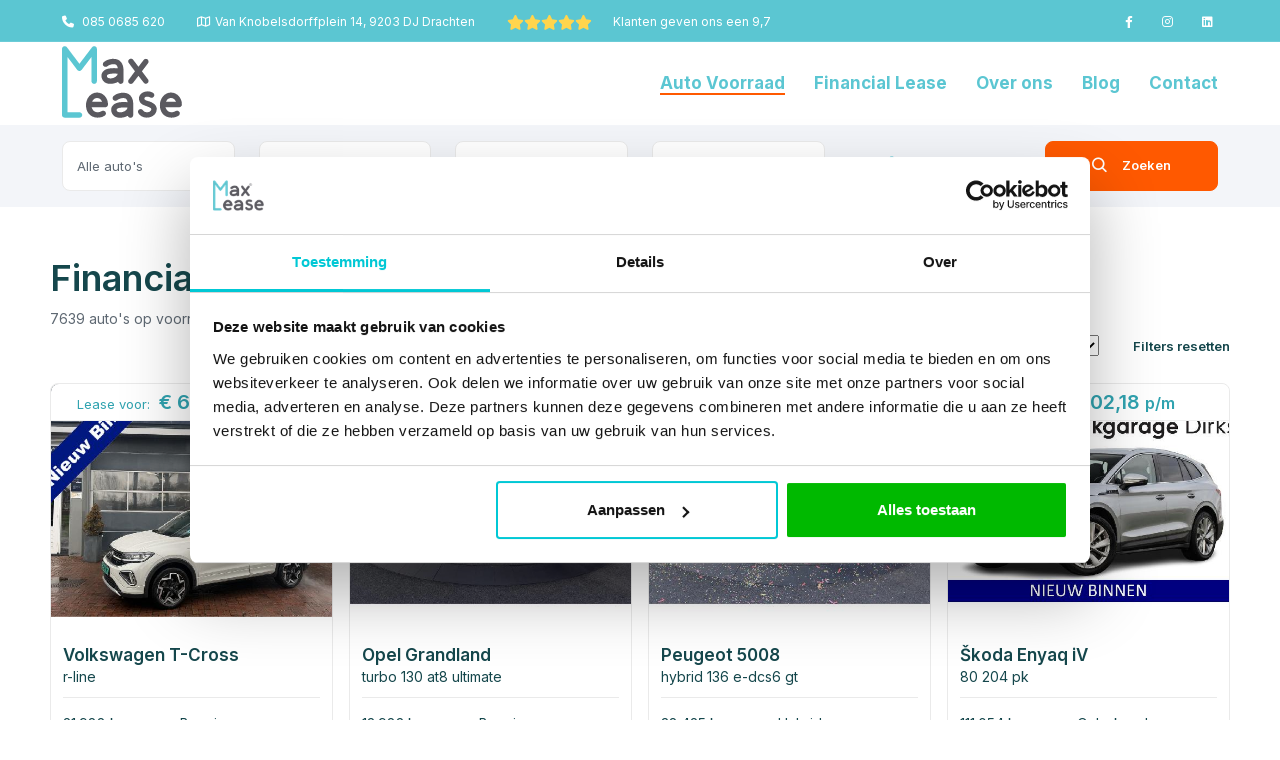

--- FILE ---
content_type: text/html; charset=UTF-8
request_url: https://maxlease.nl/voorraad/merk:chrysler
body_size: 10818
content:

<!DOCTYPE html>
<html lang="nl" class="computer voorraad ">

<head>
  <base href="https://maxlease.nl/" />
  <title>Chrysler Financial Lease - Max Lease</title>
  <meta charset="utf-8" />
  <meta http-equiv="X-UA-Compatible" content="IE=edge" />
  <meta name="viewport" content="width=device-width, initial-scale=1, maximum-scale=1" />
  <meta name="description" content="Chrysler Financial Lease - Max Lease" />
  <link rel="sitemap" type="application/xml" href="https://maxlease.nl/sitemap.xml" />
  <link rel="canonical" href="https://maxlease.nl/voorraad/merk:chrysler" />
  <meta name="robots" content="index,follow" />
  <meta name="googlebot" content="index,follow" />

  
  <script type="text/javascript">
  _linkedin_partner_id = "5790946";
  window._linkedin_data_partner_ids = window._linkedin_data_partner_ids || [];
  window._linkedin_data_partner_ids.push(_linkedin_partner_id);
  </script><script type="text/javascript">
  (function(l) {
  if (!l){window.lintrk = function(a,b){window.lintrk.q.push([a,b])};
  window.lintrk.q=[]}
  var s = document.getElementsByTagName("script")[0];
  var b = document.createElement("script");
  b.type = "text/javascript";b.async = true;
  b.src = "https://snap.licdn.com/li.lms-analytics/insight.min.js";
  s.parentNode.insertBefore(b, s);})(window.lintrk);
  </script>
  <noscript>
  <img height="1" width="1" style="display:none;" alt="" src="https://px.ads.linkedin.com/collect/?pid=5790946&fmt=gif" />
  </noscript>

  <!-- CSS
================================================== -->
  <link type="text/css" rel="stylesheet" href="css/kleuren.min.css?v=1.181768730483" />
  <link type="text/css" rel="stylesheet" href="https://cdn.jsdelivr.net/npm/bootstrap@5.1.3/dist/css/bootstrap.min.css" integrity="sha384-1BmE4kWBq78iYhFldvKuhfTAU6auU8tT94WrHftjDbrCEXSU1oBoqyl2QvZ6jIW3" crossorigin="anonymous" />
  <link type="text/css" rel='stylesheet' href='https://cdnjs.cloudflare.com/ajax/libs/OwlCarousel2/2.0.0-beta.3/assets/owl.carousel.min.css' />
  <link type="text/css" rel='stylesheet' href='https://cdnjs.cloudflare.com/ajax/libs/OwlCarousel2/2.0.0-beta.3/assets/owl.theme.default.min.css' />
  <link type="text/css" rel="stylesheet" href="css/kentekenplaat.min.css" />
  
    <link type="text/css" rel="stylesheet" href="css/jquery-ui.min.css" />
  <link type="text/css" rel="stylesheet" href="css/bootstrap-select.min.css" />
  <link type="text/css" rel="stylesheet" href="css/menu.min.css" />
  <link type="text/css" rel="stylesheet" href="css/ace-responsive-menu.min.css" />
  <link type="text/css" rel="stylesheet" href="css/megadropdown.min.css" />
  <link type="text/css" rel="stylesheet" href="css/simplebar.min.css" />
  <link type="text/css" rel="stylesheet" href="css/progressbar.min.css" />
  <link type="text/css" rel="stylesheet" href="css/animate.min.css" />
  <link type="text/css" rel="stylesheet" href="css/owl.min.css" />
  <link type="text/css" rel="stylesheet" href="css/magnific-popup.min.css" />
  <link type="text/css" rel="stylesheet" href="css/timecounter.min.css" />

  <link type="text/css" rel="stylesheet" href="css/style.css?v=1.181768730483" />
  <link type="text/css" rel="stylesheet" href="css/responsive.min.css?v=1.181768730483" />
      <link type="text/css" rel="stylesheet" href="css/responsive-opt.min.css?v=1.181768730483" />

  <!-- Icons
================================================== -->
  <link type="text/css" rel="stylesheet" href="css/fontawesome.min.css" />
  <link type="text/css" rel="stylesheet" href="css/fontawesome-all.min.css" />
  <link type="text/css" rel="stylesheet" href="css/flaticon.min.css" />

  <!-- Fonts
================================================== -->
  <link rel="preconnect" href="https://fonts.googleapis.com" />
  <link rel="preconnect" href="https://fonts.gstatic.com" crossorigin />
  <link rel="stylesheet" href="https://fonts.googleapis.com/css2?family=Inter:wght@100;200;300;400;600;700&display=swap" />

  <!--Graphics
=============================================================== -->
  <link rel="shortcut icon" type="image/svg+xml" href="favicon-maxlease.svg" sizes="any" />
  <link rel="icon" type="image/svg+xml" href="favicon-maxlease.svg" />


  <!--Graphics
=============================================================== -->
  <link rel="stylesheet" href="polyfill/loading-attribute-polyfill.css" />
  <script src="polyfill/loading-attribute-polyfill.umd.js" async></script>

        <script>
      window.dataLayer = window.dataLayer || [];

      (function(w,d,s,l,i){w[l]=w[l]||[];w[l].push({'gtm.start':
                  new Date().getTime(),event:'gtm.js'});var f=d.getElementsByTagName(s)[0],
              j=d.createElement(s),dl=l!='dataLayer'?'&l='+l:'';j.async=true;j.src=
              'https://www.googletagmanager.com/gtm.js?id='+i+dl;f.parentNode.insertBefore(j,f);
          })(window,document,'script','dataLayer','GTM-WGRXJV8J');
      </script>
  
  
  <!--[if lt IE 9]>
    <script src="https://oss.maxcdn.com/html5shiv/3.7.3/html5shiv.min.js"></script>
    <script src="https://oss.maxcdn.com/respond/1.4.2/respond.min.js"></script>
  <![endif]-->

    <meta name="google-site-verification" content="RvYAxbbH2gzW7QOpoOHMdiA-j2eC1qgdlwNvs55N2Xc" />
    
    <!-- Meta Pixel Code -->
    <script>
    !function(f,b,e,v,n,t,s)
    {if(f.fbq)return;n=f.fbq=function(){n.callMethod?
    n.callMethod.apply(n,arguments):n.queue.push(arguments)};
    if(!f._fbq)f._fbq=n;n.push=n;n.loaded=!0;n.version='2.0';
    n.queue=[];t=b.createElement(e);t.async=!0;
    t.src=v;s=b.getElementsByTagName(e)[0];
    s.parentNode.insertBefore(t,s)}(window, document,'script', 'https://connect.facebook.net/en_US/fbevents.js');
    fbq('init', '714663703808823');
    fbq('track', 'PageView');
    </script>

    <!-- End Meta Pixel Code -->

</head>

<body>

      <noscript><img height=“1” width=“1" style=“display:none” src=“https://www.facebook.com/tr?id=714663703808823&ev=PageView&noscript=1”/></noscript>
      <noscript><iframe src="https://www.googletagmanager.com/ns.html?id=GTM-WGRXJV8J" height="0" width="0" style="display:none;visibility:hidden"></iframe></noscript>
  
<div class="wrapper ovh">


<div class="header_top dn-992 ">
  <div class="container">
    <div class="row">
      <div class="col-auto">
        <div class="header_top_contact_opening_widget text-center text-md-start">
          <ul class="mb0">
            <li class="list-inline-item">
              <a href="tel:+31850685620" title="bel ons" style="color: var(--wit);"><i class="fa-solid fa-phone me-2"></i></span>085 0685 620</a>
            </li>
            <li class="list-inline-item text-white">
              <a><i class="fa-regular fa-map me-1"></i>Van Knobelsdorffplein 14, 9203 DJ Drachten</a>
            </li>
            <li class="list-inline-item stars">
              <a href="https://www.klantenvertellen.nl/reviews/1032303/max_lease" target="_blank" class="text-white" title="lees reviews over Max Lease op klantenvertellen.nl">
                <span class="text-white pe-2"><i class="fa-solid fa-star"></i><i class="fa-solid fa-star"></i><i class="fa-solid fa-star"></i><i class="fa-solid fa-star"></i><i class="fa-solid fa-star"></i></span> Klanten geven ons een 9,7              </a>
            </li>
          </ul>
        </div>
      </div>
      <div class="col">
        <div class="header_top_social_widgets text-center text-md-end">
          <ul class="m0">
            <li class="list-inline-item">
              <a href="https://www.facebook.com/maxlease.nl/" rel="me" title="like ons op Facebook" target="_blank"><span class="fa-brands fa-facebook-f"></span></a>
            </li>
            <li class="list-inline-item">
              <a href="https://www.instagram.com/maxlease.nl/" rel="me" title="volg ons op Instagram" target="_blank"><span class="fa-brands fa-instagram"></span></a>
            </li>
            <li class="list-inline-item">
              <a href="https://www.linkedin.com/company/maxlease/" rel="me" title="connect met ons op LinkedIn" target="_blank"><span class="fa-brands fa-linkedin"></span></a>
            </li>
          </ul>
        </div>
      </div>
    </div>
  </div>
</div>


<header class=" header-nav menu_style_home_one transparent main-menu  ">
  <nav>
    <div class="container posr" style="display: flex;">
      <div class="menu-toggle">
        <button type="button" id="menu-btn">
          <span class="icon-bar"></span>
          <span class="icon-bar"></span>
          <span class="icon-bar"></span>
        </button>
      </div>
      <a href="/" class="navbar_brand float-start dn-md mb-3" title="home"  style="margin-top: 0 !important; margin-bottom: 0 !important;">
        <img class="logo1" src="images/logo/logo.svg" alt="logo Max Lease" />
      </a>
          <ul id="respMenu" class="ace-responsive-menu text-end py-2" data-menu-style="horizontal">
        <li><a href="voorraad" title="bekijk actuele voorraad"><span class="title menu-item  menu-active">Auto Voorraad</span></a></li>
        <li><a href="financial-lease" title="lees meer over Financial Lease"><span class="title menu-item">Financial Lease</span></a></li>
        <li><a href="over-ons" title="Wie zijn wij?"><span class="title menu-item">Over ons</span></a></li>
        <li><a href="blog" title="ga naar ons blog"><span class="title menu-item">Blog</span></a></li>
        <li style="margin-left: 0;"><a href="contact-opnemen" title="contact opnemen"><span class="title menu-item">Contact</span></a></li>
      </ul>
        </div>
  </nav>
</header><section class="advance_search_menu_sectn py-2 py-sm-3 bgc-thm2">
  <div class="container" id="filterbox">
    <form id="filter" method="POST">
      <div class="row g-sm-4 g-2">
        <div class="col col-xs-6 col-sm-4 col-lg-2">
          <div class="advance_search_style">
            <select class="maxSelector" name="type-auto">
              <option value="Alles">Alle auto's</option>
              <option value="AUTO" >Personenauto's</option>
              <option value="BEDRIJF" >Bedrijfswagens</option>
            </select>
          </div>
        </div>
        <div class="col col-xs-6 col-sm-4 col-lg-2">
          <div class="advance_search_style">
            <select class="maxSelector" name="merk" id="merk">
              <option value="Alles">Alle merken</option>
              <option  value="Abarth">Abarth</option><option  value="Aiways">Aiways</option><option  value="Alfa Romeo">Alfa Romeo</option><option  value="Alpina">Alpina</option><option  value="Aston Martin">Aston Martin</option><option  value="Audi">Audi</option><option  value="Bentley">Bentley</option><option  value="BMW">BMW</option><option  value="Brute">Brute</option><option  value="BYD">BYD</option><option  value="Cadillac">Cadillac</option><option  value="Chevrolet">Chevrolet</option><option  value="Citroën">Citroën</option><option  value="CUPRA">CUPRA</option><option  value="Dacia">Dacia</option><option  value="Dodge">Dodge</option><option  value="DS">DS</option><option  value="Ferrari">Ferrari</option><option  value="Fiat">Fiat</option><option  value="Ford">Ford</option><option  value="Honda">Honda</option><option  value="Hyundai">Hyundai</option><option  value="INEOS">INEOS</option><option  value="Jaguar">Jaguar</option><option  value="Jeep">Jeep</option><option  value="Kia">Kia</option><option  value="Lamborghini">Lamborghini</option><option  value="Land Rover">Land Rover</option><option  value="Lexus">Lexus</option><option  value="Lincoln">Lincoln</option><option  value="Lynk & Co">Lynk & Co</option><option  value="MAN">MAN</option><option  value="Maserati">Maserati</option><option  value="Mazda">Mazda</option><option  value="Mercedes-Benz">Mercedes-Benz</option><option  value="MG">MG</option><option  value="MINI">MINI</option><option  value="Mitsubishi">Mitsubishi</option><option  value="Nissan">Nissan</option><option  value="Opel">Opel</option><option  value="Peugeot">Peugeot</option><option  value="Polestar">Polestar</option><option  value="Porsche">Porsche</option><option  value="Renault">Renault</option><option  value="Rolls-Royce">Rolls-Royce</option><option  value="Schmidt">Schmidt</option><option  value="SEAT">SEAT</option><option  value="Škoda">Škoda</option><option  value="Smart">Smart</option><option  value="Subaru">Subaru</option><option  value="Suzuki">Suzuki</option><option  value="Tesla">Tesla</option><option  value="Toyota">Toyota</option><option  value="Volkswagen">Volkswagen</option><option  value="Volvo">Volvo</option>            </select>
          </div>
        </div>
        <div class="col col-xs-6 col-sm-4 col-lg-2">
          <div class="advance_search_style">
            <select class="maxSelector modelselector" id="model" name="model">
              <option value="Alles">Selecteer een merk</option>
                          </select>
          </div>
        </div>
        <div class="col col-xs-6 col-sm-4 col-lg-2">
            <div class="advance_search_style">
                <select class="maxSelector" id="maandbedrag_van" name="maandbedrag-van">
                    <option  value="Alles" selected="">Maandbudget</option>
                    <option  value="0-200" >€ 0 - 200 p.m.</option><option  value="200-400" >€ 200 - 400 p.m.</option><option  value="400-600" >€ 400 - 600 p.m.</option><option  value="600-800" >€ 600 - 800 p.m.</option><option  value="800-1000" >€ 800 - 1.000 p.m.</option><option  value="1000-1200" >€ 1.000 - 1.200 p.m.</option><option  value="1200-1400" >€ 1.200 - 1.400 p.m.</option><option  value="1400-1600" >€ 1.400 - 1.600 p.m.</option><option  value="1600-1800" >€ 1.600 - 1.800 p.m.</option><option  value="1800-2000" >€ 1.800 - 2.000 p.m.</option><option  value="2000-2200" >€ 2.000 - 2.200 p.m.</option>                </select>
            </div>
        </div>
        <div class="col-6 col-sm-4 col-lg-2">
          <div class="advance_search_style filter">
            <a class="advance_dd_btn" href="#collapseAdvanceSearch" data-bs-toggle="collapse" role="button" aria-expanded="false" aria-controls="collapseAdvanceSearch">
              <span class="flaticon-cogwheel"></span> Meer filters
            </a>
          </div>
        </div>
        <div class="col-6 col-sm-4 col-lg-2">
          <div class="advance_search_style float-end zoek">
            <button class="btn search_btn btn-thm" type="submit" name="submit"><span class="flaticon-magnifiying-glass"></span> Zoeken</button>
          </div>
        </div>
      </div>

          <!-- filter op pc's en tablets -->
      <div class="collapse" id="collapseAdvanceSearch">
        <div class="row bgc-thm2">
          <div class="col col-xs-6 col-sm-4 col-lg-2 combi-field-links">
                <div class="">
                    <select class="maxSelector" name="carrosserie">
                        <option selected value="Alles" selected="">Alle carrosserieën</option>
                        <option  value="Bestelbus">Bestelbus</option>
                        <option  value="Hatchback">Hatchback</option>
                        <option  value="Bestelauto">Bestelauto</option>
                        <option  value="Stationwagon">Stationwagon</option>
                        <option  value="SUV">SUV</option>
                        <option  value="Personenbus">Personenbus</option>
                        <option  value="MPV">MPV</option>
                        <option  value="Coupé">Coupé</option>
                        <option  value="Chassis cabine">Chassis cabine</option>
                        <option  value="Sedan">Sedan</option>
                        <option  value="Pick-Up">Pick-Up</option>
                        <option  value="Kipper">Kipper</option>
                        <option  value="Cabriolet">Cabriolet</option>
                        <option  value="Bakwagen">Bakwagen</option>
                        <option  value="Open laadbak">Open laadbak</option>
                        <option  value="Koel-vriestransport">Koel-vriestransport</option>
                        <option  value="Rolstoelvervoer">Rolstoelvervoer</option>
                        <option  value="Terreinwagen">Terreinwagen</option>
                        <option  value="Glasresteel">Glasresteel</option>
                        <option  value="BE-trekker">BE-trekker</option>
                        <option  value="Personenvervoer">Personenvervoer</option>
                        <option  value="Autotransporter">Autotransporter</option>
                        <option  value="Hoogwerker">Hoogwerker</option>
                        <option  value="Huifzeil">Huifzeil</option>
                        <option  value="Targa">Targa</option>
                        <option  value="Verkoopwagen">Verkoopwagen</option>
                        <option  value="Overig">Overig</option>
                    </select>
                </div>
            </div>

            <div class="col col-xs-6 col-sm-4 col-lg-2 combi-field-links">
                <div class="">
                    <select class="maxSelector" name="transmissies">
                        <option  value="Alles" selected="">Alle transmissies</option>
                        <option  value="H">Handgeschakeld</option>
                        <option  value="A">Automaat</option>
                        <option  value="S">Semi-automaat</option>
                    </select>
                </div>
            </div>

            <div class="col col-xs-6 col-sm-4 col-lg-2 combi-field-links">
                <div class="">
                    <select class="maxSelector" name="brandstoffen">
                        <option  value="Alles" selected="">Alle brandstoffen</option>
                        <option  value="D">Diesel</option>
                        <option  value="H">Hybride</option>
                        <option  value="B">Benzine</option>
                        <option  value="E">Elektrisch</option>
                        <option  value="O">Overig</option>
                        <option  value="L">LPG/Gas</option>
                        <option  value="3">LPG G3</option>
                    </select>
                </div>
            </div>

          <div class="col col-xs-6 col-sm-4 col-lg-2 combi-field-links">
            <div class="">
              <select class="maxSelector" id="bouwjaar_van" name="bouwjaar-van" onchange="vanTotSelector('bouwjaar_van','bouwjaar_tot')">
                <option value="Alles">Bouwjaar van</option>
                <option  value="2011">2011</option><option  value="2012">2012</option><option  value="2013">2013</option><option  value="2014">2014</option><option  value="2015">2015</option><option  value="2016">2016</option><option  value="2017">2017</option><option  value="2018">2018</option><option  value="2019">2019</option><option  value="2020">2020</option><option  value="2021">2021</option><option  value="2022">2022</option><option  value="2023">2023</option><option  value="2024">2024</option><option  value="2025">2025</option><option  value="2026">2026</option><option  value="2109">2109</option>              </select>
            </div>
          </div>
          <div class="col col-xs-6 col-sm-4 col-lg-2 combi-field-links">
            <div class="">
              <select class="maxSelector" id="bouwjaar_tot" name="bouwjaar-tot">
                <option value="Alles">Bouwjaar tot</option>
                <option   value="2011">2011</option><option   value="2012">2012</option><option   value="2013">2013</option><option   value="2014">2014</option><option   value="2015">2015</option><option   value="2016">2016</option><option   value="2017">2017</option><option   value="2018">2018</option><option   value="2019">2019</option><option   value="2020">2020</option><option   value="2021">2021</option><option   value="2022">2022</option><option   value="2023">2023</option><option   value="2024">2024</option><option   value="2025">2025</option><option   value="2026">2026</option><option   value="2109">2109</option>              </select>
            </div>
          </div>
          <div class="col col-xs-6 col-sm-4 col-lg-2 combi-field-links">
            <div class="">
              <select class="maxSelector" id="km_van" name="km-van" onchange="vanTotSelector('km_van','km_tot')">
                <option  value="Alles" selected="">Km stand van</option>
                <option  value="0">0</option>
                <option  value="50000">50.000</option>
                <option  value="100000">100.000</option>
                <option  value="150000">150.000</option>
                <option  value="200000">200.000</option>
                <option  value="250000">250.000</option>
                <option  value="300000">300.000</option>
                <option  value="350000">350.000</option>
                <option  value="400000">400.000</option>
                <option  value="450000">450.000</option>
              </select>
            </div>
          </div>
          <div class="col col-xs-6 col-sm-4 col-lg-2 combi-field-links pt-0">
            <div class="">
              <select class="maxSelector" id="km_tot" name="km-tot">
                <option   value="Alles" selected="">Km stand tot</option>
                <option   value="50000">50.000</option>
                <option   value="100000">100.000</option>
                <option   value="150000">150.000</option>
                <option   value="200000">200.000</option>
                <option   value="250000">250.000</option>
                <option   value="300000">300.000</option>
                <option   value="350000">350.000</option>
                <option   value="400000">400.000</option>
                <option   value="450000">450.000</option>
                <option   value="500000">500.000</option>
              </select>
            </div>
          </div>
          <div class="col col-xs-6 col-sm-4 col-lg-2 combi-field-links pt-0">
            <div class="">
              <select class="maxSelector" name="kleur" >
                <option  value="Alles" selected="">Alle kleuren</option>
                <option  value="wit">Wit</option>
                <option  value="zwart">Zwart</option>
                <option  value="grijs">Grijs</option>
                <option  value="blauw">Blauw</option>
                <option  value="rood">Rood</option>
                <option  value="bruin">Bruin</option>
                <option  value="beige">Beige</option>
                <option  value="zilver">Zilver</option>
                <option  value="groen">Groen</option>
                <option  value="geel">Geel</option>
                <option  value="overig">Overig</option>
                <option  value="paars">Paars</option>
                <option  value="goud">Goud</option>
                <option  value="oranje">Oranje</option>
              </select>
            </div>
          </div>
          <div class="col col-xs-6 col-sm-4 col-lg-2 combi-field-links pt-0">
            <div class="">
              <select class="maxSelector" name="btw-marge">
                <option  value="Alles" selected="">BTW of Marge</option>
                <option  value="btw">BTW</option>
                <option  value="marge">Marge</option>
              </select>
            </div>
          </div>
          <div class="col col-xs-6 col-sm-4 col-lg-4 combi-field-links pt-0">
            <div class="">
              <input class="form-control form_control" type="text" name="trefwoord" placeholder="Trefwoord" />
            </div>
          </div>
        </div>
      </div>
        </form>
  </div>
</section><style>
@media (max-width: 478px){
  #resulthead a.more_listing {
    float: right!important;
    line-height: inherit;
    padding-right: 12px;
    color: var(--blauw);
    font-size: 13px;
  }
}
</style>
  <section class="featured-product" id="voorraadfilter">
    <div class="container cars">
        <div class="main-title">
                            <h1> Financial Lease</h1>
                        <span id="counterGetal">Aantallen worden opgehaald...</span>
        </div>

      <div class="row justify-content-end " id="resulthead">
        <div class="col-sm-6 text-sm-end">
          <span class="disable-mobile">Gesorteerd op: </span>
          <select name="sortering" form="filter" class="mr30" id="sortering">
            <option value="Alles">Sorteer op</option>
            <option value="1">Verkoopprijs, oplopend</option>
            <option value="2">Verkoopprijs, aflopend</option>
            <option value="9">Maandelijks, oplopend</option>
            <option value="10">Maandelijks, aflopend</option>
            <option value="3">Kilometerstand, oplopend</option>
            <option value="4">Kilometerstand, aflopend</option>
            <option value="5">Bouwjaar, oplopend</option>
            <option value="6">Bouwjaar, aflopend</option>
          </select>
          <a href="voorraad" class="more_listing">Filters resetten</span></a>
        </div>
      </div>
      <div class="row" id="resultfiltered">
        <div class="col-lg-12">
          <div class="popular_listing_sliders">
            <div class="row g-md-3 g-2" id="load_data_test">
                  <div class="d-flex justify-content-center align-items-center" id="main">
      <div class="inline-block align-middle">
        <h2 class="font-weight-normal lead" id="desc">Momenteel hebben wij geen auto's beschikbaar die voldoen aan je zoekcriteria.</h2>
        <p>We begrijpen dat je op zoek bent naar auto's, maar helaas hebben we momenteel geen auto's beschikbaar die voldoen aan je zoekcriteria. Onze excuses hiervoor. We raden je aan om je zoekopdracht te verruimen en te kijken of er andere opties zijn die beter bij je passen. Als je vragen hebt of hulp nodig hebt bij het vinden van een auto die aan je behoeften voldoet, neem dan gerust contact met ons op. Ons team staat voor je klaar om je te helpen bij het vinden van de juiste auto.</p>
      </div>
    </div>

  
    <div class='loader-symbol'>
      <div class='loader' id='NIKS' style='display: none;'>
        <svg class='car' width='102' height='40' xmlns='http://www.w3.org/2000/svg'>
          <g transform='translate(2 1)' stroke='#002742' fill='none' fill-rule='evenodd' stroke-linecap='round' stroke-linejoin='round'>
            <path class='car__body' d='M47.293 2.375C52.927.792 54.017.805 54.017.805c2.613-.445 6.838-.337 9.42.237l8.381 1.863c2.59.576 6.164 2.606 7.98 4.531l6.348 6.732 6.245 1.877c3.098.508 5.609 3.431 5.609 6.507v4.206c0 .29-2.536 4.189-5.687 4.189H36.808c-2.655 0-4.34-2.1-3.688-4.67 0 0 3.71-19.944 14.173-23.902zM36.5 15.5h54.01' stroke-width='3'/>
            <ellipse class='car__wheel--left' stroke-width='3.2' fill='#FFF' cx='83.493' cy='30.25' rx='6.922' ry='6.808'/>
            <ellipse class='car__wheel--right' stroke-width='3.2' fill='#FFF' cx='46.511' cy='30.25' rx='6.922' ry='6.808'/>
            <path class='car__line car__line--top' d='M22.5 16.5H2.475' stroke-width='3'/>
            <path class='car__line car__line--middle' d='M20.5 23.5H.4755' stroke-width='3'/>
            <path class='car__line car__line--bottom' d='M25.5 9.5h-19' stroke-width='3'/>
          </g>
        </svg>
      </div>
    </div>
  <style>
    .pagination {
      list-style-type: none;
      padding: 10px 0;
      display: inline-flex;
      justify-content: space-between;
      box-sizing: border-box;
    }

    .pagination li {
      box-sizing: border-box;
      padding-right: 10px;
    }

    .pagination li a {
      box-sizing: border-box;
      background-color: #e2e6e6;
      padding: 8px;
      text-decoration: none;
      font-size: 12px;
      font-weight: bold;
      color: #616872;
      border-radius: 4px;
    }

    .pagination li a:hover {
      background-color: #d4dada;
    }

    .pagination .next a,
    .pagination .prev a {
      text-transform: uppercase;
      font-size: 12px;
    }

    .pagination .currentpage a {
      background-color: var(--alt-blauw-donker);
      color: var(--wit);
    }

    .pagination .currentpage a:hover {
      background-color: var(--alt-blauw-donker);
    }
  </style>

  <div class="row mt20">
    <div class="col-sm-4">
                </div>
  </div>

  <script>
    
    document.getElementById("counterGetal").innerHTML = "0 auto's op voorraad";
  </script>            </div>
          </div>
        </div>
      </div>
    </div>
  </section>
  <section class="content_tekst">
    <div class="container">
            </div>
  </section>

<section class="our-partner bg-grijs">
  <div class="container">
    <div class="row">
      <div class="col-12">
        <div class="main-title">
          <h2>Onze partners</h2>
        </div>
      </div>
    </div>
    <div class="partner_divider">
      <div class="row">
        <div class="col-6 col-sm-4 wow fadeInUp" data-wow-duration="1s" data-wow-delay="0.1s">
          <div class="partner_item" style="background-color: #1E236E;">
            <svg width="184" height="100" viewBox="0 0 184 22" fill="none" role="img" xmlns="http://www.w3.org/2000/svg">
                <title>Alphabet Logo</title>
                <path fill-rule="evenodd" clip-rule="evenodd" d="M7.85806 0.0232839L0 22.0002H4.52621L4.56898 21.8799L6.02757 17.6011H15.1938L16.7226 22.0002H21.3336L13.4473 0.0232839H7.85806ZM10.3392 4.95636L10.5675 4.28578L11.8734 8.0438L13.7963 13.5683H7.39146L10.3392 4.95636ZM83.0617 0.0201794V8.64064H74.2987V0.0201794H70.0543V21.9971H74.2987V12.6734H83.0617V21.9971H87.3054V0.0201794H83.0617ZM99.6851 0.0116419L91.827 21.9885H96.3532L96.396 21.8682L97.8554 17.5894H107.022L108.55 21.9885H113.161L105.274 0.0116419H99.6851ZM102.165 4.94472L102.395 4.27414L103.7 8.03216L105.623 13.5566H99.2185L102.165 4.94472ZM58.7797 14.3444C61.2127 14.2443 62.8377 13.6971 64.0512 12.5694C65.3616 11.3718 66.0543 9.46955 66.0543 7.06976C66.0543 4.83218 65.4113 3.01138 64.1948 1.80295C62.9393 0.556485 61.2615 0 58.7522 0L43.9005 0.0201794V21.9971H48.1442V14.4228H48.1808C50.287 14.4228 57.5143 14.4026 58.7797 14.3444ZM48.1442 4.06924L58.2917 4.04907C59.7655 4.04907 60.4979 4.2268 60.9935 4.70334C61.5326 5.22335 61.7518 5.91798 61.7518 7.09848C61.7518 7.97628 61.664 8.87426 61.0225 9.49439C60.4101 10.0858 59.5464 10.2387 58.3512 10.2938C57.0836 10.3528 49.8975 10.373 48.1808 10.373H48.1442V4.06924ZM165.293 0.0201794V4.1065H172.536V21.8822H176.757V4.1065H184V0.0201794H165.293ZM140.728 0.0256123V21.9924L161.404 21.9901V17.9744L144.969 17.9767V13.0017L160.283 12.9994V9.03957L144.969 9.0419V4.0188L160.916 4.01724V0.0232839L140.728 0.0256123ZM25.1534 0.0201794V21.9971H40.073V17.8696H29.3971V0.0201794H25.1534ZM132.877 10.3613C133.828 9.2662 134.409 7.83269 134.409 6.25793C134.409 2.82589 131.771 0.318989 128.439 0.0644187C127.97 0.0287168 127.546 0 127.265 0H117.544V0.0201794V12.3552V21.9971H126.897C130.014 21.9971 131.878 21.4941 133.247 20.3982C134.704 19.2441 135.404 17.4971 135.404 15.3945C135.404 14.1217 135.039 12.9714 134.583 12.1782C134.085 11.3105 133.462 10.7013 132.877 10.3613ZM130.086 6.46205C130.086 7.20015 129.904 7.91186 129.392 8.37366C128.797 8.89366 128.234 9.03725 126.444 9.03725H121.785V3.98309H126.842C127.96 3.98309 128.755 4.14375 129.33 4.64513C129.785 5.05648 130.086 5.71076 130.086 6.46205ZM131.158 15.3464C131.158 16.093 130.975 16.8125 130.457 17.2797C129.853 17.806 129.284 17.9519 127.473 17.9519H121.785V12.8372H127.874C129.007 12.8372 129.811 13.0002 130.393 13.507C130.855 13.9238 131.158 14.5858 131.158 15.3464Z" fill="#FFF"></path>
            </svg>
          </div>
        </div>
        <div class="col-6 col-sm-4 wow fadeInUp" data-wow-duration="1s" data-wow-delay="0.3s">
          <div class="partner_item">
            <img src="images/partners/dutch-finance.png" alt="logo Dutch Finance" />
          </div>
        </div>
        <div class="col-6 col-sm-4 wow fadeInUp" data-wow-duration="1s" data-wow-delay="0.5s">
          <div class="partner_item">
            <img src="images/partners/hiltermann.png" alt="logo Hiltermann" />
          </div>
        </div>
      </div>
    </div>
  </div>
</section>  <section class="footer_one">
    <footer>
      <div class="container">
        <div class="row">
          <div class="col-sm-6">
            <div class="copyright-widget text-sm-start">
              &copy; 2026 Max Lease BV. Alle rechten voorbehouden.
            </div>
          </div>
          <div class="col-sm-6">
            <div class="text-sm-end">
            <a href="algemeen/algemene-voorwaarden" title="algemene voorwaarden">Algemene Voorwaarden</a> | <a href="algemeen/privacy-statement" title="privacy statement">Privacy Policy</a> | <a href="algemeen/cookieverklaring" title="lees onze cookieverklaring">Cookiewet</a>
            </div>
          </div>
        </div>
      </div>
    </footer>
  </section>
<a class="scrollToHome" href="#"><i class="fas fa-arrow-up"></i></a></div><!-- SCRIPTS
==================================================== -->

<!-- jQuery -->
<script src="https://code.jquery.com/jquery-3.6.3.min.js"></script>
<script src="js/jquery-migrate-3.0.0.min.js"></script>

<!-- Bootstrap + Popper-->
<script src="https://cdn.jsdelivr.net/npm/@popperjs/core@2.10.2/dist/umd/popper.min.js" integrity="sha384-7+zCNj/IqJ95wo16oMtfsKbZ9ccEh31eOz1HGyDuCQ6wgnyJNSYdrPa03rtR1zdB" crossorigin="anonymous"></script>
<script src="https://cdn.jsdelivr.net/npm/bootstrap@5.1.3/dist/js/bootstrap.min.js" integrity="sha384-QJHtvGhmr9XOIpI6YVutG+2QOK9T+ZnN4kzFN1RtK3zEFEIsxhlmWl5/YESvpZ13" crossorigin="anonymous"></script>


<!-- additional js scripts -->
<script src="https://cdn.jsdelivr.net/npm/autonumeric@4.1.0"></script>
<script src="//cdn.jsdelivr.net/npm/jquery-validation@1.19.5/dist/jquery.validate.min.js"></script>
<script src="//cdn.jsdelivr.net/npm/jquery-validation@1.19.5/dist/additional-methods.min.js"></script>
<script src="js/autonummeric-config.min.js"></script>
<script src="js/bootstrap-select.min.js"></script>
<script src="js/jquery.mmenu.all.js"></script>
<script src="js/ace-responsive-menu.js"></script>
<script src="js/isotop.js"></script>
<script src="js/snackbar.min.js"></script>
<script src="js/simplebar.js"></script>
<script src="js/parallax.js"></script>
<script src="js/scrollto.js"></script>
<script src="js/jquery-scrolltofixed-min.js"></script>
<script src="js/jquery.counterup.js"></script>
<script src="js/wow.min.js"></script>
<script src="js/progressbar.js"></script>
<script src="js/slider.js"></script>
<script src='https://cdnjs.cloudflare.com/ajax/libs/OwlCarousel2/2.0.0-beta.3/owl.carousel.min.js'></script>
<script src="js/timepicker.js"></script>
<script src="https://cdnjs.cloudflare.com/ajax/libs/cleave.js/1.6.0/cleave.min.js"></script>
<script src="plugins/cleave/cleave-phone.nl.min.js"></script>

<!-- Custom script for all pages -->
<script src="js/kentekenplaat.min.js"></script>
<script src="js/switches.min.js?v=1.181768730483"></script>
<script src="js/script.min.js?v=1.181768730483"></script>

<script>
  function calculateLeaseBedrag(rekenRente, aanbetalingsPercentage, prijs, marge, looptijd, slottermijn) {
    console.log('marge: ' + marge);
    console.log('slottermijn: ' + slottermijn);

    var marge = marge;

    const kredietBedrag = prijs - marge;
    const nominaleMaandRente = (rekenRente / 100) / 12;
    const maandelijkseRenteSlottermijn = nominaleMaandRente * slottermijn;
    const variabelKrediet = kredietBedrag - slottermijn;
    const variabelTermijn = (nominaleMaandRente / (1 - Math.pow(1 + nominaleMaandRente, -looptijd))) * variabelKrediet;
    const leaseBedrag = variabelTermijn + maandelijkseRenteSlottermijn;
    const formattedLeaseBedrag = leaseBedrag < 0 ? '0' : leaseBedrag.toFixed(2);

    return formattedLeaseBedrag.replace(".", ",");

  }

  $(document).ready(function() {
      $('input, select', '#filter').on('change', function() {
          $('#filter').submit();
      });

    $('#merk').on('change', function() {
      var autoMerk = $(this).val();

      if (autoMerk == 'Alles') {
        $('.modelselector').html('<option value="">Selecteer een merk</option>');
      } else if (autoMerk) {
        $.ajax({
          type: 'POST',
          url: 'includes/ajax/getModelData.php',
          data: 'auto_merk=' + encodeURIComponent(autoMerk),
          success: function(modelRows) {
            $('.modelselector').html(modelRows);
          }
        });
      } else {
        $('.modelselector').html('<option value="">Selecteer een merk</option>');
      }
    });
  });

  $(function() {
      var filterHomepageValueHasChanged = false;

      $('select', '#filter-homepage').change(function(e) {
          filterHomepageValueHasChanged = true;
      });

      $('#filter-homepage').on('submit', function(e) {
          e.preventDefault();

          if (! filterHomepageValueHasChanged) {
              return;
          }

          var queryParts = [];
          new FormData(this).forEach((value, key) => {
              if (value === 'Alles') {
                  return;
              }

              queryParts.push(`${encodeURIComponent(key.toLowerCase())}:${encodeURIComponent(value.toLowerCase())}`);
          });
          window.location.href = '/voorraad/' + queryParts.join('/');
      });

    $('#filter').on('submit', function(e) {
      e.preventDefault();
      $.ajax({
        type: 'POST',
        url: 'includes/ajax/voorraad',
        data: $('#filter').serialize(),
        success: function(autoColls) {
          $('#load_data_test').html(autoColls);
        }
      });
    });
  });

  $(window).on('load', function() {
      if (window.location.href.indexOf('/pagina') !== -1) {
          return;
      }

      if (window.location.href.indexOf('?gc') !== -1) {
          return;
      }

      if (window.location.href.indexOf('maandbedrag-van') !== -1) {
          return;
      }

      setTimeout(() => {
          $('.btn.search_btn').click();
      }, 25);
  });

  $(window).scroll(function() {
    var sticky = $('.sticky-sticky'),
    scroll = $(window).scrollTop();
    if (scroll >= 1050) sticky.addClass('fixed-sticky active-sticky');
    else sticky.removeClass('fixed-sticky active-sticky');
  });
</script>









<!-- Custom script for all pages -->
<script src="backoffice/assets/js/app/bootstrap.php"></script>


<script>
  document.querySelectorAll('.kentekenplaat').forEach(function(element) {
    new Kentekenplaat(element);
    element.addEventListener('kentekenplaat.valid', function(e) {
      console.log('kentekenplaat.valid: ', e.detail.licenseplate);
    });
    element.addEventListener('kentekenplaat.invalid', function(e) {
      console.log('kentekenplaat.invalid: ', e.detail.licenseplate);
      $("#merk").val('').removeAttr('readonly');
      $("#model").val('').removeAttr('readonly');
    });
  });
</script>

<script type='text/javascript'>
function submitForm(){
  document.getElementById('filter').submit();
}
$(document).ready(function(){
  $('#sortering').change(function(){
    // Call submit() method on <form id='myform'>
    $('#filter').submit();
  });
});
</script>

<script>
  function vanTotSelector(select1ID, select2ID) {
    var select1 = document.getElementById(select1ID);
    var select2 = document.getElementById(select2ID);
    var selectedValue = parseInt(select1.value);
    for (var i = 0; i < select2.options.length; i++) {
      var optionValue = parseInt(select2.options[i].value);
      if (optionValue <= selectedValue) {
        select2.options[i].disabled = true;
      } else {
        select2.options[i].disabled = false;
      }
      if (optionValue === selectedValue) {
        select2.options[i].disabled = true;
      }
    }
  }
</script>


<script>
// voorkom dat anchor id wordt getoond in de adresbalk nadat is geklikt op een link naar een anchor
jQuery(document).ready(function($){
  $(".scroll").click(function(event){
    event.preventDefault();
    $('html,body').animate({scrollTop:$(this.hash).offset().top}, 1200);
  });
});
</script>

</body>

</html>

--- FILE ---
content_type: text/html; charset=UTF-8
request_url: https://maxlease.nl/includes/ajax/voorraad
body_size: 4079
content:
<div class="col-xl-3 col-6">
    <div class="car-listing style-1 auto">
      <div class="listing-thumb blauw">
        <a class="text-white" href="i/volkswagen-t-cross-447100526">
          <div class="banner"><span>Lease voor:</span> € 634,26 <small>p/m</small></div>
          <div class="preview" style="background-image: url('images/voertuigen/447100526_thumbnail0.jpg');" >
            <div class="tag">AANBEVOLEN</div>
            <div class="thmb_cntnt2">
              <ul class="mb-0">
                <li class="list-inline-item"><span class="flaticon-photo-camera mr3"></span></li>
              </ul>
            </div>
          </div>
        </a>
      </div>
      <div class="listing-details">
        <div class="wrapper">
          <a href="i/volkswagen-t-cross-447100526"><h3>Volkswagen T-Cross</h3></a>
          <p>R-Line</p>
        </div>
        <div class="addline">
          <div class="row">
            <div class="col-md-5 col-7"><a href="i/volkswagen-t-cross-447100526">21.988 km</a></div>
            <div class="col-md-7 col-5"><a href="i/volkswagen-t-cross-447100526">Benzine</a></div>
            <div class="col-md-5 col-7"><a href="i/volkswagen-t-cross-447100526">Automaat</a></div>
            <div class="col-md-7 col-5"><a href="i/volkswagen-t-cross-447100526">2025</a></div>
            <div class="col-md-5 col-12"><a href="i/volkswagen-t-cross-447100526">€ 33.950</a> <span class="no-desktop ms-1"><small>incl. BTW</small></span></div>
            <div class="col-md-7 disable-mobile"><a href="i/volkswagen-t-cross-447100526">incl. BTW</a></div>
          </div>
        </div>
      </div>
      <div class="listing-footer addline">
        <div class="row">
          <div class="col-md-6 col-12 price">
            <h4>€ 634,26 <span>p/m</span></h4>
          </div>
          <div class="col-md-6 col-12 button">
            <a class="btn btn-thm" href="i/volkswagen-t-cross-447100526">Bekijk deal <i class="fas fa-arrow-right"></i></a>
          </div>
        </div>
      </div>
    </div>
  </div><div class="col-xl-3 col-6">
    <div class="car-listing style-1 auto">
      <div class="listing-thumb blauw">
        <a class="text-white" href="i/opel-grandland-632570014">
          <div class="banner"><span>Lease voor:</span> € 554,86 <small>p/m</small></div>
          <div class="preview" style="background-image: url('images/voertuigen/632570014_thumbnail0.jpg');" >
            <div class="tag">AANBEVOLEN</div>
            <div class="thmb_cntnt2">
              <ul class="mb-0">
                <li class="list-inline-item"><span class="flaticon-photo-camera mr3"></span></li>
              </ul>
            </div>
          </div>
        </a>
      </div>
      <div class="listing-details">
        <div class="wrapper">
          <a href="i/opel-grandland-632570014"><h3>Opel Grandland</h3></a>
          <p>Turbo 130 AT8 Ultimate</p>
        </div>
        <div class="addline">
          <div class="row">
            <div class="col-md-5 col-7"><a href="i/opel-grandland-632570014">13.983 km</a></div>
            <div class="col-md-7 col-5"><a href="i/opel-grandland-632570014">Benzine</a></div>
            <div class="col-md-5 col-7"><a href="i/opel-grandland-632570014">Automaat</a></div>
            <div class="col-md-7 col-5"><a href="i/opel-grandland-632570014">2024</a></div>
            <div class="col-md-5 col-12"><a href="i/opel-grandland-632570014">€ 29.700</a> <span class="no-desktop ms-1"><small>incl. BTW</small></span></div>
            <div class="col-md-7 disable-mobile"><a href="i/opel-grandland-632570014">incl. BTW</a></div>
          </div>
        </div>
      </div>
      <div class="listing-footer addline">
        <div class="row">
          <div class="col-md-6 col-12 price">
            <h4>€ 554,86 <span>p/m</span></h4>
          </div>
          <div class="col-md-6 col-12 button">
            <a class="btn btn-thm" href="i/opel-grandland-632570014">Bekijk deal <i class="fas fa-arrow-right"></i></a>
          </div>
        </div>
      </div>
    </div>
  </div><div class="col-xl-3 col-6">
    <div class="car-listing style-1 auto">
      <div class="listing-thumb blauw">
        <a class="text-white" href="i/peugeot-5008-542919034">
          <div class="banner"><span>Lease voor:</span> € 614,65 <small>p/m</small></div>
          <div class="preview" style="background-image: url('images/voertuigen/542919034_thumbnail0.jpg');" >
            <div class="tag">AANBEVOLEN</div>
            <div class="thmb_cntnt2">
              <ul class="mb-0">
                <li class="list-inline-item"><span class="flaticon-photo-camera mr3"></span></li>
              </ul>
            </div>
          </div>
        </a>
      </div>
      <div class="listing-details">
        <div class="wrapper">
          <a href="i/peugeot-5008-542919034"><h3>Peugeot 5008</h3></a>
          <p>Hybrid 136 e-DCS6 GT</p>
        </div>
        <div class="addline">
          <div class="row">
            <div class="col-md-5 col-7"><a href="i/peugeot-5008-542919034">38.425 km</a></div>
            <div class="col-md-7 col-5"><a href="i/peugeot-5008-542919034">Hybride</a></div>
            <div class="col-md-5 col-7"><a href="i/peugeot-5008-542919034">Automaat</a></div>
            <div class="col-md-7 col-5"><a href="i/peugeot-5008-542919034">2024</a></div>
            <div class="col-md-5 col-12"><a href="i/peugeot-5008-542919034">€ 32.900</a> <span class="no-desktop ms-1"><small>incl. BTW</small></span></div>
            <div class="col-md-7 disable-mobile"><a href="i/peugeot-5008-542919034">incl. BTW</a></div>
          </div>
        </div>
      </div>
      <div class="listing-footer addline">
        <div class="row">
          <div class="col-md-6 col-12 price">
            <h4>€ 614,65 <span>p/m</span></h4>
          </div>
          <div class="col-md-6 col-12 button">
            <a class="btn btn-thm" href="i/peugeot-5008-542919034">Bekijk deal <i class="fas fa-arrow-right"></i></a>
          </div>
        </div>
      </div>
    </div>
  </div><div class="col-xl-3 col-6">
    <div class="car-listing style-1 auto">
      <div class="listing-thumb blauw">
        <a class="text-white" href="i/koda-enyaq-iv-552138824">
          <div class="banner"><span>Lease voor:</span> € 502,18 <small>p/m</small></div>
          <div class="preview" style="background-image: url('images/voertuigen/552138824_thumbnail0.jpg');" >
            <div class="tag">AANBEVOLEN</div>
            <div class="thmb_cntnt2">
              <ul class="mb-0">
                <li class="list-inline-item"><span class="flaticon-photo-camera mr3"></span></li>
              </ul>
            </div>
          </div>
        </a>
      </div>
      <div class="listing-details">
        <div class="wrapper">
          <a href="i/koda-enyaq-iv-552138824"><h3>Škoda Enyaq iV</h3></a>
          <p>80 204 PK</p>
        </div>
        <div class="addline">
          <div class="row">
            <div class="col-md-5 col-7"><a href="i/koda-enyaq-iv-552138824">111.054 km</a></div>
            <div class="col-md-7 col-5"><a href="i/koda-enyaq-iv-552138824">Onbekend</a></div>
            <div class="col-md-5 col-7"><a href="i/koda-enyaq-iv-552138824">Automaat</a></div>
            <div class="col-md-7 col-5"><a href="i/koda-enyaq-iv-552138824">2022</a></div>
            <div class="col-md-5 col-12"><a href="i/koda-enyaq-iv-552138824">€ 26.880</a> <span class="no-desktop ms-1"><small>incl. BTW</small></span></div>
            <div class="col-md-7 disable-mobile"><a href="i/koda-enyaq-iv-552138824">incl. BTW</a></div>
          </div>
        </div>
      </div>
      <div class="listing-footer addline">
        <div class="row">
          <div class="col-md-6 col-12 price">
            <h4>€ 502,18 <span>p/m</span></h4>
          </div>
          <div class="col-md-6 col-12 button">
            <a class="btn btn-thm" href="i/koda-enyaq-iv-552138824">Bekijk deal <i class="fas fa-arrow-right"></i></a>
          </div>
        </div>
      </div>
    </div>
  </div><div class="col-xl-3 col-6">
    <div class="car-listing style-1 auto">
      <div class="listing-thumb blauw">
        <a class="text-white" href="i/volvo-xc40-461765644">
          <div class="banner"><span>Lease voor:</span> € 503,30 <small>p/m</small></div>
          <div class="preview" style="background-image: url('images/voertuigen/461765644_thumbnail0.jpg');" >
            <div class="tag">AANBEVOLEN</div>
            <div class="thmb_cntnt2">
              <ul class="mb-0">
                <li class="list-inline-item"><span class="flaticon-photo-camera mr3"></span></li>
              </ul>
            </div>
          </div>
        </a>
      </div>
      <div class="listing-details">
        <div class="wrapper">
          <a href="i/volvo-xc40-461765644"><h3>Volvo XC40</h3></a>
          <p>Recharge P8 408 PK AWD R-Desig...</p>
        </div>
        <div class="addline">
          <div class="row">
            <div class="col-md-5 col-7"><a href="i/volvo-xc40-461765644">117.726 km</a></div>
            <div class="col-md-7 col-5"><a href="i/volvo-xc40-461765644">Onbekend</a></div>
            <div class="col-md-5 col-7"><a href="i/volvo-xc40-461765644">Automaat</a></div>
            <div class="col-md-7 col-5"><a href="i/volvo-xc40-461765644">2021</a></div>
            <div class="col-md-5 col-12"><a href="i/volvo-xc40-461765644">€ 26.940</a> <span class="no-desktop ms-1"><small>incl. BTW</small></span></div>
            <div class="col-md-7 disable-mobile"><a href="i/volvo-xc40-461765644">incl. BTW</a></div>
          </div>
        </div>
      </div>
      <div class="listing-footer addline">
        <div class="row">
          <div class="col-md-6 col-12 price">
            <h4>€ 503,30 <span>p/m</span></h4>
          </div>
          <div class="col-md-6 col-12 button">
            <a class="btn btn-thm" href="i/volvo-xc40-461765644">Bekijk deal <i class="fas fa-arrow-right"></i></a>
          </div>
        </div>
      </div>
    </div>
  </div><div class="col-xl-3 col-6">
    <div class="car-listing style-1 auto">
      <div class="listing-thumb blauw">
        <a class="text-white" href="i/renault-zoe-395939242">
          <div class="banner"><span>Lease voor:</span> € 259,50 <small>p/m</small></div>
          <div class="preview" style="background-image: url('images/voertuigen/395939242_thumbnail0.jpg');" >
            <div class="tag">AANBEVOLEN</div>
            <div class="thmb_cntnt2">
              <ul class="mb-0">
                <li class="list-inline-item"><span class="flaticon-photo-camera mr3"></span></li>
              </ul>
            </div>
          </div>
        </a>
      </div>
      <div class="listing-details">
        <div class="wrapper">
          <a href="i/renault-zoe-395939242"><h3>Renault ZOE</h3></a>
          <p>R135 Intens 52 kWh Koopaccu</p>
        </div>
        <div class="addline">
          <div class="row">
            <div class="col-md-5 col-7"><a href="i/renault-zoe-395939242">50.264 km</a></div>
            <div class="col-md-7 col-5"><a href="i/renault-zoe-395939242">Onbekend</a></div>
            <div class="col-md-5 col-7"><a href="i/renault-zoe-395939242">Automaat</a></div>
            <div class="col-md-7 col-5"><a href="i/renault-zoe-395939242">2020</a></div>
            <div class="col-md-5 col-12"><a href="i/renault-zoe-395939242">€ 13.890</a> <span class="no-desktop ms-1"><small>Marge</small></span></div>
            <div class="col-md-7 disable-mobile"><a href="i/renault-zoe-395939242">Marge</a></div>
          </div>
        </div>
      </div>
      <div class="listing-footer addline">
        <div class="row">
          <div class="col-md-6 col-12 price">
            <h4>€ 259,50 <span>p/m</span></h4>
          </div>
          <div class="col-md-6 col-12 button">
            <a class="btn btn-thm" href="i/renault-zoe-395939242">Bekijk deal <i class="fas fa-arrow-right"></i></a>
          </div>
        </div>
      </div>
    </div>
  </div><div class="col-xl-3 col-6">
    <div class="car-listing style-1 auto">
      <div class="listing-thumb blauw">
        <a class="text-white" href="i/volkswagen-touareg-423594804">
          <div class="banner"><span>Lease voor:</span> € 428,76 <small>p/m</small></div>
          <div class="preview" style="background-image: url('images/voertuigen/423594804_thumbnail0.jpg');" >
            <div class="tag">AANBEVOLEN</div>
            <div class="thmb_cntnt2">
              <ul class="mb-0">
                <li class="list-inline-item"><span class="flaticon-photo-camera mr3"></span></li>
              </ul>
            </div>
          </div>
        </a>
      </div>
      <div class="listing-details">
        <div class="wrapper">
          <a href="i/volkswagen-touareg-423594804"><h3>Volkswagen Touareg</h3></a>
          <p>3.0 TSI HYBRID 333 PK HIGHLINE...</p>
        </div>
        <div class="addline">
          <div class="row">
            <div class="col-md-5 col-7"><a href="i/volkswagen-touareg-423594804">208.742 km</a></div>
            <div class="col-md-7 col-5"><a href="i/volkswagen-touareg-423594804">Benzine</a></div>
            <div class="col-md-5 col-7"><a href="i/volkswagen-touareg-423594804">Automaat</a></div>
            <div class="col-md-7 col-5"><a href="i/volkswagen-touareg-423594804">2015</a></div>
            <div class="col-md-5 col-12"><a href="i/volkswagen-touareg-423594804">€ 22.950</a> <span class="no-desktop ms-1"><small>Marge</small></span></div>
            <div class="col-md-7 disable-mobile"><a href="i/volkswagen-touareg-423594804">Marge</a></div>
          </div>
        </div>
      </div>
      <div class="listing-footer addline">
        <div class="row">
          <div class="col-md-6 col-12 price">
            <h4>€ 428,76 <span>p/m</span></h4>
          </div>
          <div class="col-md-6 col-12 button">
            <a class="btn btn-thm" href="i/volkswagen-touareg-423594804">Bekijk deal <i class="fas fa-arrow-right"></i></a>
          </div>
        </div>
      </div>
    </div>
  </div><div class="col-xl-3 col-6">
    <div class="car-listing style-1 auto">
      <div class="listing-thumb blauw">
        <a class="text-white" href="i/mercedes-benz-glc-517263955">
          <div class="banner"><span>Lease voor:</span> € 670,69 <small>p/m</small></div>
          <div class="preview" style="background-image: url('images/voertuigen/517263955_thumbnail0.jpg');" >
            <div class="tag">AANBEVOLEN</div>
            <div class="thmb_cntnt2">
              <ul class="mb-0">
                <li class="list-inline-item"><span class="flaticon-photo-camera mr3"></span></li>
              </ul>
            </div>
          </div>
        </a>
      </div>
      <div class="listing-details">
        <div class="wrapper">
          <a href="i/mercedes-benz-glc-517263955"><h3>Mercedes-Benz GLC</h3></a>
          <p>250 4 Matic AMG STYLING-PANORA...</p>
        </div>
        <div class="addline">
          <div class="row">
            <div class="col-md-5 col-7"><a href="i/mercedes-benz-glc-517263955">68.472 km</a></div>
            <div class="col-md-7 col-5"><a href="i/mercedes-benz-glc-517263955">Benzine</a></div>
            <div class="col-md-5 col-7"><a href="i/mercedes-benz-glc-517263955">Automaat</a></div>
            <div class="col-md-7 col-5"><a href="i/mercedes-benz-glc-517263955">2018</a></div>
            <div class="col-md-5 col-12"><a href="i/mercedes-benz-glc-517263955">€ 35.900</a> <span class="no-desktop ms-1"><small>Marge</small></span></div>
            <div class="col-md-7 disable-mobile"><a href="i/mercedes-benz-glc-517263955">Marge</a></div>
          </div>
        </div>
      </div>
      <div class="listing-footer addline">
        <div class="row">
          <div class="col-md-6 col-12 price">
            <h4>€ 670,69 <span>p/m</span></h4>
          </div>
          <div class="col-md-6 col-12 button">
            <a class="btn btn-thm" href="i/mercedes-benz-glc-517263955">Bekijk deal <i class="fas fa-arrow-right"></i></a>
          </div>
        </div>
      </div>
    </div>
  </div><div class="col-xl-3 col-6">
    <div class="car-listing style-1 auto">
      <div class="listing-thumb blauw">
        <a class="text-white" href="i/volkswagen-transporter-676213092">
          <div class="banner"><span>Lease voor:</span> € 877,13 <small>p/m</small></div>
          <div class="preview" style="background-image: url('images/voertuigen/676213092_thumbnail0.jpg');" >
            <div class="tag">AANBEVOLEN</div>
            <div class="thmb_cntnt2">
              <ul class="mb-0">
                <li class="list-inline-item"><span class="flaticon-photo-camera mr3"></span></li>
              </ul>
            </div>
          </div>
        </a>
      </div>
      <div class="listing-details">
        <div class="wrapper">
          <a href="i/volkswagen-transporter-676213092"><h3>Volkswagen Transporter</h3></a>
          <p>CARAVELLE 2.0 TDI 204 PK D.C. ...</p>
        </div>
        <div class="addline">
          <div class="row">
            <div class="col-md-5 col-7"><a href="i/volkswagen-transporter-676213092">101.277 km</a></div>
            <div class="col-md-7 col-5"><a href="i/volkswagen-transporter-676213092">Diesel</a></div>
            <div class="col-md-5 col-7"><a href="i/volkswagen-transporter-676213092">Automaat</a></div>
            <div class="col-md-7 col-5"><a href="i/volkswagen-transporter-676213092">2023</a></div>
            <div class="col-md-5 col-12"><a href="i/volkswagen-transporter-676213092">€ 46.950</a> <span class="no-desktop ms-1"><small>excl. BTW</small></span></div>
            <div class="col-md-7 disable-mobile"><a href="i/volkswagen-transporter-676213092">excl. BTW</a></div>
          </div>
        </div>
      </div>
      <div class="listing-footer addline">
        <div class="row">
          <div class="col-md-6 col-12 price">
            <h4>€ 877,13 <span>p/m</span></h4>
          </div>
          <div class="col-md-6 col-12 button">
            <a class="btn btn-thm" href="i/volkswagen-transporter-676213092">Bekijk deal <i class="fas fa-arrow-right"></i></a>
          </div>
        </div>
      </div>
    </div>
  </div><div class="col-xl-3 col-6">
    <div class="car-listing style-1 auto">
      <div class="listing-thumb blauw">
        <a class="text-white" href="i/mercedes-benz-glc-670120823">
          <div class="banner"><span>Lease voor:</span> € 578,22 <small>p/m</small></div>
          <div class="preview" style="background-image: url('images/voertuigen/670120823_thumbnail0.jpg');" >
            <div class="tag">AANBEVOLEN</div>
            <div class="thmb_cntnt2">
              <ul class="mb-0">
                <li class="list-inline-item"><span class="flaticon-photo-camera mr3"></span></li>
              </ul>
            </div>
          </div>
        </a>
      </div>
      <div class="listing-details">
        <div class="wrapper">
          <a href="i/mercedes-benz-glc-670120823"><h3>Mercedes-Benz GLC</h3></a>
          <p>350e 4 Matic AMG STYLING-PANOR...</p>
        </div>
        <div class="addline">
          <div class="row">
            <div class="col-md-5 col-7"><a href="i/mercedes-benz-glc-670120823">129.145 km</a></div>
            <div class="col-md-7 col-5"><a href="i/mercedes-benz-glc-670120823">Hybride</a></div>
            <div class="col-md-5 col-7"><a href="i/mercedes-benz-glc-670120823">Automaat</a></div>
            <div class="col-md-7 col-5"><a href="i/mercedes-benz-glc-670120823">2018</a></div>
            <div class="col-md-5 col-12"><a href="i/mercedes-benz-glc-670120823">€ 30.950</a> <span class="no-desktop ms-1"><small>Marge</small></span></div>
            <div class="col-md-7 disable-mobile"><a href="i/mercedes-benz-glc-670120823">Marge</a></div>
          </div>
        </div>
      </div>
      <div class="listing-footer addline">
        <div class="row">
          <div class="col-md-6 col-12 price">
            <h4>€ 578,22 <span>p/m</span></h4>
          </div>
          <div class="col-md-6 col-12 button">
            <a class="btn btn-thm" href="i/mercedes-benz-glc-670120823">Bekijk deal <i class="fas fa-arrow-right"></i></a>
          </div>
        </div>
      </div>
    </div>
  </div><div class="col-xl-3 col-6">
    <div class="car-listing style-1 auto">
      <div class="listing-thumb blauw">
        <a class="text-white" href="i/ford-focus-101363040">
          <div class="banner"><span>Lease voor:</span> € 371,78 <small>p/m</small></div>
          <div class="preview" style="background-image: url('images/voertuigen/101363040_thumbnail0.jpg');" >
            <div class="tag">AANBEVOLEN</div>
            <div class="thmb_cntnt2">
              <ul class="mb-0">
                <li class="list-inline-item"><span class="flaticon-photo-camera mr3"></span></li>
              </ul>
            </div>
          </div>
        </a>
      </div>
      <div class="listing-details">
        <div class="wrapper">
          <a href="i/ford-focus-101363040"><h3>Ford Focus</h3></a>
          <p>Wagon 1.5 EB 150 PK AUT. ST LI...</p>
        </div>
        <div class="addline">
          <div class="row">
            <div class="col-md-5 col-7"><a href="i/ford-focus-101363040">113.789 km</a></div>
            <div class="col-md-7 col-5"><a href="i/ford-focus-101363040">Benzine</a></div>
            <div class="col-md-5 col-7"><a href="i/ford-focus-101363040">Automaat</a></div>
            <div class="col-md-7 col-5"><a href="i/ford-focus-101363040">2021</a></div>
            <div class="col-md-5 col-12"><a href="i/ford-focus-101363040">€ 19.900</a> <span class="no-desktop ms-1"><small>Marge</small></span></div>
            <div class="col-md-7 disable-mobile"><a href="i/ford-focus-101363040">Marge</a></div>
          </div>
        </div>
      </div>
      <div class="listing-footer addline">
        <div class="row">
          <div class="col-md-6 col-12 price">
            <h4>€ 371,78 <span>p/m</span></h4>
          </div>
          <div class="col-md-6 col-12 button">
            <a class="btn btn-thm" href="i/ford-focus-101363040">Bekijk deal <i class="fas fa-arrow-right"></i></a>
          </div>
        </div>
      </div>
    </div>
  </div><div class="col-xl-3 col-6">
    <div class="car-listing style-1 auto">
      <div class="listing-thumb blauw">
        <a class="text-white" href="i/mercedes-benz-c-klasse-229583119">
          <div class="banner"><span>Lease voor:</span> € 465,19 <small>p/m</small></div>
          <div class="preview" style="background-image: url('images/voertuigen/229583119_thumbnail0.jpg');" >
            <div class="tag">AANBEVOLEN</div>
            <div class="thmb_cntnt2">
              <ul class="mb-0">
                <li class="list-inline-item"><span class="flaticon-photo-camera mr3"></span></li>
              </ul>
            </div>
          </div>
        </a>
      </div>
      <div class="listing-details">
        <div class="wrapper">
          <a href="i/mercedes-benz-c-klasse-229583119"><h3>Mercedes-Benz C-Klasse</h3></a>
          <p>350e AMG STYLING-PANORAMA-AIRM...</p>
        </div>
        <div class="addline">
          <div class="row">
            <div class="col-md-5 col-7"><a href="i/mercedes-benz-c-klasse-229583119">118.259 km</a></div>
            <div class="col-md-7 col-5"><a href="i/mercedes-benz-c-klasse-229583119">Hybride</a></div>
            <div class="col-md-5 col-7"><a href="i/mercedes-benz-c-klasse-229583119">Automaat</a></div>
            <div class="col-md-7 col-5"><a href="i/mercedes-benz-c-klasse-229583119">2018</a></div>
            <div class="col-md-5 col-12"><a href="i/mercedes-benz-c-klasse-229583119">€ 24.900</a> <span class="no-desktop ms-1"><small>Marge</small></span></div>
            <div class="col-md-7 disable-mobile"><a href="i/mercedes-benz-c-klasse-229583119">Marge</a></div>
          </div>
        </div>
      </div>
      <div class="listing-footer addline">
        <div class="row">
          <div class="col-md-6 col-12 price">
            <h4>€ 465,19 <span>p/m</span></h4>
          </div>
          <div class="col-md-6 col-12 button">
            <a class="btn btn-thm" href="i/mercedes-benz-c-klasse-229583119">Bekijk deal <i class="fas fa-arrow-right"></i></a>
          </div>
        </div>
      </div>
    </div>
  </div><div class="col-xl-3 col-6">
    <div class="car-listing style-1 auto">
      <div class="listing-thumb blauw">
        <a class="text-white" href="i/jeep-renegade-705624552">
          <div class="banner"><span>Lease voor:</span> € 316,66 <small>p/m</small></div>
          <div class="preview" style="background-image: url('images/voertuigen/705624552_thumbnail0.jpg');" >
            <div class="tag">AANBEVOLEN</div>
            <div class="thmb_cntnt2">
              <ul class="mb-0">
                <li class="list-inline-item"><span class="flaticon-photo-camera mr3"></span></li>
              </ul>
            </div>
          </div>
        </a>
      </div>
      <div class="listing-details">
        <div class="wrapper">
          <a href="i/jeep-renegade-705624552"><h3>Jeep Renegade</h3></a>
          <p>1.4 MULTIAIR 140 PK AUT. LIMIT...</p>
        </div>
        <div class="addline">
          <div class="row">
            <div class="col-md-5 col-7"><a href="i/jeep-renegade-705624552">73.728 km</a></div>
            <div class="col-md-7 col-5"><a href="i/jeep-renegade-705624552">Benzine</a></div>
            <div class="col-md-5 col-7"><a href="i/jeep-renegade-705624552">Automaat</a></div>
            <div class="col-md-7 col-5"><a href="i/jeep-renegade-705624552">2016</a></div>
            <div class="col-md-5 col-12"><a href="i/jeep-renegade-705624552">€ 16.950</a> <span class="no-desktop ms-1"><small>Marge</small></span></div>
            <div class="col-md-7 disable-mobile"><a href="i/jeep-renegade-705624552">Marge</a></div>
          </div>
        </div>
      </div>
      <div class="listing-footer addline">
        <div class="row">
          <div class="col-md-6 col-12 price">
            <h4>€ 316,66 <span>p/m</span></h4>
          </div>
          <div class="col-md-6 col-12 button">
            <a class="btn btn-thm" href="i/jeep-renegade-705624552">Bekijk deal <i class="fas fa-arrow-right"></i></a>
          </div>
        </div>
      </div>
    </div>
  </div><div class="col-xl-3 col-6">
    <div class="car-listing style-1 auto">
      <div class="listing-thumb blauw">
        <a class="text-white" href="i/audi-a3-530420174">
          <div class="banner"><span>Lease voor:</span> € 573,36 <small>p/m</small></div>
          <div class="preview" style="background-image: url('images/voertuigen/530420174_thumbnail0.jpg');" >
            <div class="tag">AANBEVOLEN</div>
            <div class="thmb_cntnt2">
              <ul class="mb-0">
                <li class="list-inline-item"><span class="flaticon-photo-camera mr3"></span></li>
              </ul>
            </div>
          </div>
        </a>
      </div>
      <div class="listing-details">
        <div class="wrapper">
          <a href="i/audi-a3-530420174"><h3>Audi A3</h3></a>
          <p>Sportback 40 TFSI e</p>
        </div>
        <div class="addline">
          <div class="row">
            <div class="col-md-5 col-7"><a href="i/audi-a3-530420174">31.106 km</a></div>
            <div class="col-md-7 col-5"><a href="i/audi-a3-530420174">Hybride</a></div>
            <div class="col-md-5 col-7"><a href="i/audi-a3-530420174">Automaat</a></div>
            <div class="col-md-7 col-5"><a href="i/audi-a3-530420174">2022</a></div>
            <div class="col-md-5 col-12"><a href="i/audi-a3-530420174">€ 30.690</a> <span class="no-desktop ms-1"><small>incl. BTW</small></span></div>
            <div class="col-md-7 disable-mobile"><a href="i/audi-a3-530420174">incl. BTW</a></div>
          </div>
        </div>
      </div>
      <div class="listing-footer addline">
        <div class="row">
          <div class="col-md-6 col-12 price">
            <h4>€ 573,36 <span>p/m</span></h4>
          </div>
          <div class="col-md-6 col-12 button">
            <a class="btn btn-thm" href="i/audi-a3-530420174">Bekijk deal <i class="fas fa-arrow-right"></i></a>
          </div>
        </div>
      </div>
    </div>
  </div><div class="col-xl-3 col-6">
    <div class="car-listing style-1 auto">
      <div class="listing-thumb blauw">
        <a class="text-white" href="i/mercedes-benz-cla-873186280">
          <div class="banner"><span>Lease voor:</span> € 521,23 <small>p/m</small></div>
          <div class="preview" style="background-image: url('images/voertuigen/873186280_thumbnail0.jpg');" >
            <div class="tag">AANBEVOLEN</div>
            <div class="thmb_cntnt2">
              <ul class="mb-0">
                <li class="list-inline-item"><span class="flaticon-photo-camera mr3"></span></li>
              </ul>
            </div>
          </div>
        </a>
      </div>
      <div class="listing-details">
        <div class="wrapper">
          <a href="i/mercedes-benz-cla-873186280"><h3>Mercedes-Benz CLA</h3></a>
          <p>Shooting Brake 250 e AMG</p>
        </div>
        <div class="addline">
          <div class="row">
            <div class="col-md-5 col-7"><a href="i/mercedes-benz-cla-873186280">118.240 km</a></div>
            <div class="col-md-7 col-5"><a href="i/mercedes-benz-cla-873186280">Hybride</a></div>
            <div class="col-md-5 col-7"><a href="i/mercedes-benz-cla-873186280">Automaat</a></div>
            <div class="col-md-7 col-5"><a href="i/mercedes-benz-cla-873186280">2021</a></div>
            <div class="col-md-5 col-12"><a href="i/mercedes-benz-cla-873186280">€ 27.900</a> <span class="no-desktop ms-1"><small>incl. BTW</small></span></div>
            <div class="col-md-7 disable-mobile"><a href="i/mercedes-benz-cla-873186280">incl. BTW</a></div>
          </div>
        </div>
      </div>
      <div class="listing-footer addline">
        <div class="row">
          <div class="col-md-6 col-12 price">
            <h4>€ 521,23 <span>p/m</span></h4>
          </div>
          <div class="col-md-6 col-12 button">
            <a class="btn btn-thm" href="i/mercedes-benz-cla-873186280">Bekijk deal <i class="fas fa-arrow-right"></i></a>
          </div>
        </div>
      </div>
    </div>
  </div><div class="col-xl-3 col-6">
    <div class="car-listing style-1 auto">
      <div class="listing-thumb blauw">
        <a class="text-white" href="i/volvo-v60-283541023">
          <div class="banner"><span>Lease voor:</span> € 371,78 <small>p/m</small></div>
          <div class="preview" style="background-image: url('images/voertuigen/283541023_thumbnail0.jpg');" >
            <div class="tag">AANBEVOLEN</div>
            <div class="thmb_cntnt2">
              <ul class="mb-0">
                <li class="list-inline-item"><span class="flaticon-photo-camera mr3"></span></li>
              </ul>
            </div>
          </div>
        </a>
      </div>
      <div class="listing-details">
        <div class="wrapper">
          <a href="i/volvo-v60-283541023"><h3>Volvo V60</h3></a>
          <p>2.0 B3</p>
        </div>
        <div class="addline">
          <div class="row">
            <div class="col-md-5 col-7"><a href="i/volvo-v60-283541023">173.972 km</a></div>
            <div class="col-md-7 col-5"><a href="i/volvo-v60-283541023">Hybride</a></div>
            <div class="col-md-5 col-7"><a href="i/volvo-v60-283541023">Automaat</a></div>
            <div class="col-md-7 col-5"><a href="i/volvo-v60-283541023">2020</a></div>
            <div class="col-md-5 col-12"><a href="i/volvo-v60-283541023">€ 19.900</a> <span class="no-desktop ms-1"><small>incl. BTW</small></span></div>
            <div class="col-md-7 disable-mobile"><a href="i/volvo-v60-283541023">incl. BTW</a></div>
          </div>
        </div>
      </div>
      <div class="listing-footer addline">
        <div class="row">
          <div class="col-md-6 col-12 price">
            <h4>€ 371,78 <span>p/m</span></h4>
          </div>
          <div class="col-md-6 col-12 button">
            <a class="btn btn-thm" href="i/volvo-v60-283541023">Bekijk deal <i class="fas fa-arrow-right"></i></a>
          </div>
        </div>
      </div>
    </div>
  </div><div class="col-xl-3 col-6">
    <div class="car-listing style-1 auto">
      <div class="listing-thumb blauw">
        <a class="text-white" href="i/kia-xceed-735385649">
          <div class="banner"><span>Lease voor:</span> € 439,03 <small>p/m</small></div>
          <div class="preview" style="background-image: url('images/voertuigen/735385649_thumbnail0.jpg');" >
            <div class="tag">AANBEVOLEN</div>
            <div class="thmb_cntnt2">
              <ul class="mb-0">
                <li class="list-inline-item"><span class="flaticon-photo-camera mr3"></span></li>
              </ul>
            </div>
          </div>
        </a>
      </div>
      <div class="listing-details">
        <div class="wrapper">
          <a href="i/kia-xceed-735385649"><h3>Kia XCeed</h3></a>
          <p>1.6 GDi PHEV DynamicPlusLine</p>
        </div>
        <div class="addline">
          <div class="row">
            <div class="col-md-5 col-7"><a href="i/kia-xceed-735385649">30.944 km</a></div>
            <div class="col-md-7 col-5"><a href="i/kia-xceed-735385649">Hybride</a></div>
            <div class="col-md-5 col-7"><a href="i/kia-xceed-735385649">Automaat</a></div>
            <div class="col-md-7 col-5"><a href="i/kia-xceed-735385649">2022</a></div>
            <div class="col-md-5 col-12"><a href="i/kia-xceed-735385649">€ 23.500</a> <span class="no-desktop ms-1"><small>incl. BTW</small></span></div>
            <div class="col-md-7 disable-mobile"><a href="i/kia-xceed-735385649">incl. BTW</a></div>
          </div>
        </div>
      </div>
      <div class="listing-footer addline">
        <div class="row">
          <div class="col-md-6 col-12 price">
            <h4>€ 439,03 <span>p/m</span></h4>
          </div>
          <div class="col-md-6 col-12 button">
            <a class="btn btn-thm" href="i/kia-xceed-735385649">Bekijk deal <i class="fas fa-arrow-right"></i></a>
          </div>
        </div>
      </div>
    </div>
  </div><div class="col-xl-3 col-6">
    <div class="car-listing style-1 auto">
      <div class="listing-thumb blauw">
        <a class="text-white" href="i/kia-ceed-sportswagon-700985605">
          <div class="banner"><span>Lease voor:</span> € 461,45 <small>p/m</small></div>
          <div class="preview" style="background-image: url('images/voertuigen/700985605_thumbnail0.jpg');" >
            <div class="tag">AANBEVOLEN</div>
            <div class="thmb_cntnt2">
              <ul class="mb-0">
                <li class="list-inline-item"><span class="flaticon-photo-camera mr3"></span></li>
              </ul>
            </div>
          </div>
        </a>
      </div>
      <div class="listing-details">
        <div class="wrapper">
          <a href="i/kia-ceed-sportswagon-700985605"><h3>Kia Ceed Sportswagon</h3></a>
          <p>1.6 GDI PHEV DynamicPlusLine</p>
        </div>
        <div class="addline">
          <div class="row">
            <div class="col-md-5 col-7"><a href="i/kia-ceed-sportswagon-700985605">26.411 km</a></div>
            <div class="col-md-7 col-5"><a href="i/kia-ceed-sportswagon-700985605">Hybride</a></div>
            <div class="col-md-5 col-7"><a href="i/kia-ceed-sportswagon-700985605">Automaat</a></div>
            <div class="col-md-7 col-5"><a href="i/kia-ceed-sportswagon-700985605">2022</a></div>
            <div class="col-md-5 col-12"><a href="i/kia-ceed-sportswagon-700985605">€ 24.700</a> <span class="no-desktop ms-1"><small>incl. BTW</small></span></div>
            <div class="col-md-7 disable-mobile"><a href="i/kia-ceed-sportswagon-700985605">incl. BTW</a></div>
          </div>
        </div>
      </div>
      <div class="listing-footer addline">
        <div class="row">
          <div class="col-md-6 col-12 price">
            <h4>€ 461,45 <span>p/m</span></h4>
          </div>
          <div class="col-md-6 col-12 button">
            <a class="btn btn-thm" href="i/kia-ceed-sportswagon-700985605">Bekijk deal <i class="fas fa-arrow-right"></i></a>
          </div>
        </div>
      </div>
    </div>
  </div><div class="col-xl-3 col-6">
    <div class="car-listing style-1 auto">
      <div class="listing-thumb blauw">
        <a class="text-white" href="i/renault-austral-840302160">
          <div class="banner"><span>Lease voor:</span> € 685,64 <small>p/m</small></div>
          <div class="preview" style="background-image: url('images/voertuigen/840302160_thumbnail0.jpg');" >
            <div class="tag">AANBEVOLEN</div>
            <div class="thmb_cntnt2">
              <ul class="mb-0">
                <li class="list-inline-item"><span class="flaticon-photo-camera mr3"></span></li>
              </ul>
            </div>
          </div>
        </a>
      </div>
      <div class="listing-details">
        <div class="wrapper">
          <a href="i/renault-austral-840302160"><h3>Renault Austral</h3></a>
          <p>1.2 E-Tech full hybrid 200 tec...</p>
        </div>
        <div class="addline">
          <div class="row">
            <div class="col-md-5 col-7"><a href="i/renault-austral-840302160">15.867 km</a></div>
            <div class="col-md-7 col-5"><a href="i/renault-austral-840302160">Hybride</a></div>
            <div class="col-md-5 col-7"><a href="i/renault-austral-840302160">Automaat</a></div>
            <div class="col-md-7 col-5"><a href="i/renault-austral-840302160">2025</a></div>
            <div class="col-md-5 col-12"><a href="i/renault-austral-840302160">€ 36.700</a> <span class="no-desktop ms-1"><small>incl. BTW</small></span></div>
            <div class="col-md-7 disable-mobile"><a href="i/renault-austral-840302160">incl. BTW</a></div>
          </div>
        </div>
      </div>
      <div class="listing-footer addline">
        <div class="row">
          <div class="col-md-6 col-12 price">
            <h4>€ 685,64 <span>p/m</span></h4>
          </div>
          <div class="col-md-6 col-12 button">
            <a class="btn btn-thm" href="i/renault-austral-840302160">Bekijk deal <i class="fas fa-arrow-right"></i></a>
          </div>
        </div>
      </div>
    </div>
  </div><div class="col-xl-3 col-6">
    <div class="car-listing style-1 auto">
      <div class="listing-thumb blauw">
        <a class="text-white" href="i/peugeot-208-811871777">
          <div class="banner"><span>Lease voor:</span> € 362,44 <small>p/m</small></div>
          <div class="preview" style="background-image: url('images/voertuigen/811871777_thumbnail0.jpg');" >
            <div class="tag">AANBEVOLEN</div>
            <div class="thmb_cntnt2">
              <ul class="mb-0">
                <li class="list-inline-item"><span class="flaticon-photo-camera mr3"></span></li>
              </ul>
            </div>
          </div>
        </a>
      </div>
      <div class="listing-details">
        <div class="wrapper">
          <a href="i/peugeot-208-811871777"><h3>Peugeot 208</h3></a>
          <p>PureTech 100 Allure</p>
        </div>
        <div class="addline">
          <div class="row">
            <div class="col-md-5 col-7"><a href="i/peugeot-208-811871777">19.548 km</a></div>
            <div class="col-md-7 col-5"><a href="i/peugeot-208-811871777">Benzine</a></div>
            <div class="col-md-5 col-7"><a href="i/peugeot-208-811871777">Handgeschakeld</a></div>
            <div class="col-md-7 col-5"><a href="i/peugeot-208-811871777">2024</a></div>
            <div class="col-md-5 col-12"><a href="i/peugeot-208-811871777">€ 19.400</a> <span class="no-desktop ms-1"><small>incl. BTW</small></span></div>
            <div class="col-md-7 disable-mobile"><a href="i/peugeot-208-811871777">incl. BTW</a></div>
          </div>
        </div>
      </div>
      <div class="listing-footer addline">
        <div class="row">
          <div class="col-md-6 col-12 price">
            <h4>€ 362,44 <span>p/m</span></h4>
          </div>
          <div class="col-md-6 col-12 button">
            <a class="btn btn-thm" href="i/peugeot-208-811871777">Bekijk deal <i class="fas fa-arrow-right"></i></a>
          </div>
        </div>
      </div>
    </div>
  </div><div class="col-xl-3 col-6">
    <div class="car-listing style-1 auto">
      <div class="listing-thumb blauw">
        <a class="text-white" href="i/bmw-x3-394477575">
          <div class="banner"><span>Lease voor:</span> € 784,56 <small>p/m</small></div>
          <div class="preview" style="background-image: url('images/voertuigen/394477575_thumbnail0.jpg');" >
            <div class="tag">AANBEVOLEN</div>
            <div class="thmb_cntnt2">
              <ul class="mb-0">
                <li class="list-inline-item"><span class="flaticon-photo-camera mr3"></span></li>
              </ul>
            </div>
          </div>
        </a>
      </div>
      <div class="listing-details">
        <div class="wrapper">
          <a href="i/bmw-x3-394477575"><h3>BMW X3</h3></a>
          <p>xDrive30e Business Edition Plu...</p>
        </div>
        <div class="addline">
          <div class="row">
            <div class="col-md-5 col-7"><a href="i/bmw-x3-394477575">69.187 km</a></div>
            <div class="col-md-7 col-5"><a href="i/bmw-x3-394477575">Hybride</a></div>
            <div class="col-md-5 col-7"><a href="i/bmw-x3-394477575">Automaat</a></div>
            <div class="col-md-7 col-5"><a href="i/bmw-x3-394477575">2022</a></div>
            <div class="col-md-5 col-12"><a href="i/bmw-x3-394477575">€ 41.995</a> <span class="no-desktop ms-1"><small>incl. BTW</small></span></div>
            <div class="col-md-7 disable-mobile"><a href="i/bmw-x3-394477575">incl. BTW</a></div>
          </div>
        </div>
      </div>
      <div class="listing-footer addline">
        <div class="row">
          <div class="col-md-6 col-12 price">
            <h4>€ 784,56 <span>p/m</span></h4>
          </div>
          <div class="col-md-6 col-12 button">
            <a class="btn btn-thm" href="i/bmw-x3-394477575">Bekijk deal <i class="fas fa-arrow-right"></i></a>
          </div>
        </div>
      </div>
    </div>
  </div><div class="col-xl-3 col-6">
    <div class="car-listing style-1 auto">
      <div class="listing-thumb blauw">
        <a class="text-white" href="i/dodge-ram-pick-up-340515371">
          <div class="banner"><span>Lease voor:</span> € 839,77 <small>p/m</small></div>
          <div class="preview" style="background-image: url('images/voertuigen/340515371_thumbnail0.jpg');" >
            <div class="tag">AANBEVOLEN</div>
            <div class="thmb_cntnt2">
              <ul class="mb-0">
                <li class="list-inline-item"><span class="flaticon-photo-camera mr3"></span></li>
              </ul>
            </div>
          </div>
        </a>
      </div>
      <div class="listing-details">
        <div class="wrapper">
          <a href="i/dodge-ram-pick-up-340515371"><h3>Dodge Ram Pick-Up</h3></a>
          <p>1500 | Laramie | 5.7 V8 | 4x4 ...</p>
        </div>
        <div class="addline">
          <div class="row">
            <div class="col-md-5 col-7"><a href="i/dodge-ram-pick-up-340515371">139.000 km</a></div>
            <div class="col-md-7 col-5"><a href="i/dodge-ram-pick-up-340515371">Onbekend</a></div>
            <div class="col-md-5 col-7"><a href="i/dodge-ram-pick-up-340515371">Automaat</a></div>
            <div class="col-md-7 col-5"><a href="i/dodge-ram-pick-up-340515371">2021</a></div>
            <div class="col-md-5 col-12"><a href="i/dodge-ram-pick-up-340515371">€ 44.950</a> <span class="no-desktop ms-1"><small>Marge</small></span></div>
            <div class="col-md-7 disable-mobile"><a href="i/dodge-ram-pick-up-340515371">Marge</a></div>
          </div>
        </div>
      </div>
      <div class="listing-footer addline">
        <div class="row">
          <div class="col-md-6 col-12 price">
            <h4>€ 839,77 <span>p/m</span></h4>
          </div>
          <div class="col-md-6 col-12 button">
            <a class="btn btn-thm" href="i/dodge-ram-pick-up-340515371">Bekijk deal <i class="fas fa-arrow-right"></i></a>
          </div>
        </div>
      </div>
    </div>
  </div><div class="col-xl-3 col-6">
    <div class="car-listing style-1 auto">
      <div class="listing-thumb blauw">
        <a class="text-white" href="i/land-rover-range-rover-sport-525084269">
          <div class="banner"><span>Lease voor:</span> € 2.110,- <small>p/m</small></div>
          <div class="preview" style="background-image: url('images/voertuigen/525084269_thumbnail0.jpg');" >
            <div class="tag">AANBEVOLEN</div>
            <div class="thmb_cntnt2">
              <ul class="mb-0">
                <li class="list-inline-item"><span class="flaticon-photo-camera mr3"></span></li>
              </ul>
            </div>
          </div>
        </a>
      </div>
      <div class="listing-details">
        <div class="wrapper">
          <a href="i/land-rover-range-rover-sport-525084269"><h3>Land Rover Range Rover Sport</h3></a>
          <p>3.0 P510e First Edition</p>
        </div>
        <div class="addline">
          <div class="row">
            <div class="col-md-5 col-7"><a href="i/land-rover-range-rover-sport-525084269">41.073 km</a></div>
            <div class="col-md-7 col-5"><a href="i/land-rover-range-rover-sport-525084269">Hybride</a></div>
            <div class="col-md-5 col-7"><a href="i/land-rover-range-rover-sport-525084269">Automaat</a></div>
            <div class="col-md-7 col-5"><a href="i/land-rover-range-rover-sport-525084269">2023</a></div>
            <div class="col-md-5 col-12"><a href="i/land-rover-range-rover-sport-525084269">€ 112.950</a> <span class="no-desktop ms-1"><small>incl. BTW</small></span></div>
            <div class="col-md-7 disable-mobile"><a href="i/land-rover-range-rover-sport-525084269">incl. BTW</a></div>
          </div>
        </div>
      </div>
      <div class="listing-footer addline">
        <div class="row">
          <div class="col-md-6 col-12 price">
            <h4>€ 2.110,- <span>p/m</span></h4>
          </div>
          <div class="col-md-6 col-12 button">
            <a class="btn btn-thm" href="i/land-rover-range-rover-sport-525084269">Bekijk deal <i class="fas fa-arrow-right"></i></a>
          </div>
        </div>
      </div>
    </div>
  </div><div class="col-xl-3 col-6">
    <div class="car-listing style-1 auto">
      <div class="listing-thumb blauw">
        <a class="text-white" href="i/bmw-x5-723761530">
          <div class="banner"><span>Lease voor:</span> € 1.176,- <small>p/m</small></div>
          <div class="preview" style="background-image: url('images/voertuigen/723761530_thumbnail0.jpg');" >
            <div class="tag">AANBEVOLEN</div>
            <div class="thmb_cntnt2">
              <ul class="mb-0">
                <li class="list-inline-item"><span class="flaticon-photo-camera mr3"></span></li>
              </ul>
            </div>
          </div>
        </a>
      </div>
      <div class="listing-details">
        <div class="wrapper">
          <a href="i/bmw-x5-723761530"><h3>BMW X5</h3></a>
          <p>xDrive45e High Executive</p>
        </div>
        <div class="addline">
          <div class="row">
            <div class="col-md-5 col-7"><a href="i/bmw-x5-723761530">91.583 km</a></div>
            <div class="col-md-7 col-5"><a href="i/bmw-x5-723761530">Hybride</a></div>
            <div class="col-md-5 col-7"><a href="i/bmw-x5-723761530">Automaat</a></div>
            <div class="col-md-7 col-5"><a href="i/bmw-x5-723761530">2021</a></div>
            <div class="col-md-5 col-12"><a href="i/bmw-x5-723761530">€ 62.950</a> <span class="no-desktop ms-1"><small>Marge</small></span></div>
            <div class="col-md-7 disable-mobile"><a href="i/bmw-x5-723761530">Marge</a></div>
          </div>
        </div>
      </div>
      <div class="listing-footer addline">
        <div class="row">
          <div class="col-md-6 col-12 price">
            <h4>€ 1.176,- <span>p/m</span></h4>
          </div>
          <div class="col-md-6 col-12 button">
            <a class="btn btn-thm" href="i/bmw-x5-723761530">Bekijk deal <i class="fas fa-arrow-right"></i></a>
          </div>
        </div>
      </div>
    </div>
  </div>

<style>
  .pagination {
    list-style-type: none;
    padding: 10px 0;
    display: inline-flex;
    justify-content: space-between;
    box-sizing: border-box;
  }

  .pagination li {
    box-sizing: border-box;
    padding-right: 10px;
  }

  .pagination li a {
    box-sizing: border-box;
    background-color: #e2e6e6;
    padding: 8px;
    text-decoration: none;
    font-size: 12px;
    font-weight: bold;
    color: #616872;
    border-radius: 4px;
  }

  .pagination li a:hover {
    background-color: #d4dada;
  }

  .pagination .next a,
  .pagination .prev a {
    text-transform: uppercase;
    font-size: 12px;
  }

  .pagination .currentpage a {
    background-color: var(--alt-blauw-donker);
    color: var(--wit);
  }

  .pagination .currentpage a:hover {
    background-color: var(--alt-blauw-donker);
  }
</style>

<div class="row mt20">
  <div class="col-sm-4">
              <ul class="pagination">
        
        
                
        <li class="currentpage"><a href="https://maxlease.nl/voorraad/pagina:1">1</a></li>

        <li class="page"><a href="https://maxlease.nl/voorraad/pagina:2">2</a></li>        <li class="page"><a href="https://maxlease.nl/voorraad/pagina:3">3</a></li>
                  <li class="dots">...</li>
          <li class="end"><a href="https://maxlease.nl/voorraad/pagina:318">318</a></li>
        
                  <li class="next"><a href="https://maxlease.nl/voorraad/pagina:2">Volgende</a></li>
              </ul>
      </div>
</div>

<script>
    // Dit zal het huidige item in de geschiedenis van de browser vervangen en daarna opnieuw laden
  window.history.replaceState(null, null, 'voorraad');
  document.getElementById("counterGetal").innerHTML = "7639 auto's op voorraad";
  document.querySelector('.main-title h1').innerHTML = "  Financial Lease";
</script>

--- FILE ---
content_type: text/css
request_url: https://maxlease.nl/css/kleuren.min.css?v=1.181768730483
body_size: 639
content:
@charset "UTF-8";:root{--blauw-lighter:hsl(186, 57%, 79%);--blauw-light:hsl(186, 57%, 69%);--blauw:hsl(186, 57%, 59%);--blauw-dark:hsl(186, 57%, 44%);--blauw-darker:hsl(186, 57%, 29%);--blauw-darkest:hsl(186, 57%, 19%);--blauw-disabled:hsla(186, 57%, 44%, 0.75);--blauw-transparant:hsla(186, 57%, 59%, 0.5);--oranje-lighter:hsl(21, 100%, 70%);--oranje-light:hsl(21, 100%, 60%);--oranje:hsl(21, 100%, 50%);--oranje-dark:hsl(21, 100%, 35%);--oranje-darker:hsl(21, 100%, 20%);--oranje-darkest:hsl(21, 100%, 10%);--oranje-disabled:hsla(21, 100%, 35%, 0.75);--oranje-transparant:hsla(21, 100%, 50%, 0.5);--grijs-lighter:hsl(252, 3%, 56%);--grijs-light:hsl(252, 3%, 46%);--grijs:hsl(252, 3%, 36%);--grijs-dark:hsl(252, 3%, 21%);--grijs-darker:hsl(252, 3%, 11%);--grijs-disabled:hsla(252, 3%, 21%, 0.75);--grijs-transparant:hsla(252, 3%, 36%, 0.5);--grijs-accent-lighter:hsl(0, 0%, 79%);--grijs-accent-light:hsl(0, 0%, 69%);--grijs-accent:hsl(0, 0%, 59%);--grijs-accent-dark:hsl(0, 0%, 44%);--grijs-accent-darker:hsl(0, 0%, 29%);--wit:hsl(0, 0%, 100%);--wit-disabled:hsla(0, 0%, 85%, 0.75);--wit-transparant:hsla(0, 0%, 100%, 0.5);--alt-donkerblauw:#0a2357;--alt-blauw:#1947E2;--alt-blauw-donker:#133f8d;--alt-geel:#F5C34B;--alt-offwhite:#f7f7f7;--alt-rood:#e74c3c;--color-social-whatsapp:#25d366;--color-social-linkedin:#0a66c2;--color-social-instagram:#c32aa3;--color-social-facebook:#1877f2;--color-social-youtube:#ff0000;--color-social-twitter:#1da1f2;--color-social-pinterest:#bd081c;--color-social-github:#5c7381;--color-social-paypal:#2e689a;--color-social-google:#4285f4;--color-social-snapchat:#fffc00;--color-social-reddit:#ff4500;--color-social-wordpress:#383838;--color-social-steam:#383838;--color-social-lastfm:#d21309;--color-social-amazon:#2f3842;--color-social-vimeo:#4c8ab0;--color-social-rss:#fe8f00;--color-social-appstore:silver}.text-blauw-licht{color:var(--blauw-light)}.bg-blauw-licht{background-color:var(--blauw-light)}.text-blauw{color:var(--blauw)}.bg-blauw{background-color:var(--blauw)}.text-blauw-donker{color:var(--blauw-dark)}.bg-blauw-donker{background-color:var(--blauw-dark)}.text-oranje-licht{color:var(--oranje-light)}.bg-oranje-licht{background-color:var(--oranje-light)}.text-oranje{color:var(--oranje)}.bg-oranje{background-color:var(--oranje)}.text-oranje-donker{color:var(--oranje-dark)}.bg-oranje-donker{background-color:var(--oranje-dark)}.text-grijs-licht{color:var(--grijs-light)}.bg-grijs-licht{background-color:var(--grijs-light)}.text-grijs{color:var(--grijs)}.bg-grijs{background-color:var(--grijs)}.text-grijs-donker{color:var(--grijs-dark)}.bg-grijs-donker{background-color:var(--grijs-dark)}

--- FILE ---
content_type: text/css
request_url: https://maxlease.nl/css/kentekenplaat.min.css
body_size: 336
content:
@font-face{font-family:Kenteken;src:url(../fonts/kenteken.eot);src:url(../fonts/kenteken.eot?#iefix) format("embedded-opentype"),url(../fonts/kenteken.woff2) format("woff2"),url(../fonts/kenteken.woff) format("woff"),url(../fonts/kenteken.ttf) format("ttf"),url(../fonts/kenteken.svg#Kenteken) format("svg");font-style:normal;font-weight:300}.kentekenplaat{background:#f2ba00 url(../images/kenteken/flag.svg) no-repeat top left;border: 1px solid #ffffff;border-radius: 8px;box-sizing:border-box;color:#222;font-family:Kenteken,Arial,sans-serif;font-size: 2em;position: relative;top: 7px;font-weight:700;line-height:normal;max-width:7em;padding: 0px;padding-left:1em;text-transform:uppercase;-webkit-transition:background-color .3s ease,text-shadow .3s ease;transition:background-color .3s ease,text-shadow .3s ease;text-shadow:1px 1px #ffe153}.kentekenplaat:focus{background-color:#ffc70d;outline:0;text-shadow:0 0 #ffe153}

--- FILE ---
content_type: text/css
request_url: https://maxlease.nl/css/menu.min.css
body_size: 3309
content:
@media(min-width:993px){.main-menu{display:block}.mobile-menu{display:none}}@media(max-width:992px){.our-dashbord.dashbord{margin-top:0}.mobile-menu{display:block}.header,.footer{padding:0 20px!important}}.header.stylehome1{background-color:#fff;display:flex;position:relative;z-index:1}.header,.content,.footer{text-align:center}.header,.footer{background:#777;font-size:16px;font-weight:700;color:#222;line-height:40px;-moz-box-sizing:border-box;box-sizing:border-box;width:100%;height:70px;padding:0 50px}.header.fixed{position:fixed;top:0;left:0}.footer.fixed{position:fixed;bottom:0;left:0}.header a:hover{cursor:pointer}.mobile_menu_bar a.menubar{display:block;height:50px;right:0;left:auto;line-height:40px;padding-top:15px;position:absolute;top:12px;width:50px}.header a.menubar span{background:#1A3760;display:block;height:2px;margin:8px 5px;right:0;width:20px}.mobile_menu_bar a.menubar small{left:-50px;position:absolute;top:0;font-size:13px;font-style:normal;font-weight:400;letter-spacing:0em}.header a.menubar:before{content:'';display:block;background:#1A3760;height:2px;width:25px}.header li.list_s a:before,.header li.list_s a:after{display:none}.header li.list_s a span{background-color:transparent}.mobile_menu_main_logo{position:relative}.mobile_menu_main_logo .nav_logo_img{margin-top:12px}.mobile_menu_main_logo span{color:#fff;font-size:25px;margin-top:25px;margin-left:5px;vertical-align:bottom}.menu_bar_home2 li .msearch_icon,.menu_bar_home2 li .muser_icon{font-size:20px}
/*!
 * jQuery mmenu v7.3.2
 * @requires jQuery 1.7.0 or later
 *
 * mmenujs.com
 *
 * Copyright (c) Fred Heusschen
 * www.frebsite.nl
 *
 * License: CC-BY-NC-4.0
 * http://creativecommons.org/licenses/by-nc/4.0/
 */
.mm-menu{--mm-line-height:20px;--mm-listitem-size:44px;--mm-navbar-size:44px;--mm-offset-top:0;--mm-offset-right:0;--mm-offset-bottom:0;--mm-offset-left:0;--mm-color-border:rgba(0, 0, 0, 0.1);--mm-color-button:rgba(0, 0, 0, 0.3);--mm-color-text:rgba(0, 0, 0, 0.75);--mm-color-text-dimmed:rgba(0, 0, 0, 0.3);--mm-color-background:#f3f3f3;--mm-color-background-highlight:rgba(0, 0, 0, 0.05);--mm-color-background-emphasis:rgba(255, 255, 255, 0.4);--mm-shadow:0 0 10px rgba(0, 0, 0, 0.3)}.mm-hidden{display:none!important}.mm-wrapper{overflow-x:hidden;position:relative}.mm-menu{background:#f3f3f3;border-color:rgba(0,0,0,.1);color:rgba(0,0,0,.75);background:var(--mm-color-background);border-color:var(--mm-color-border);color:var(--mm-color-text);line-height:20px;line-height:var(--mm-line-height);overflow:hidden;-webkit-box-sizing:border-box;box-sizing:border-box;display:block;padding:0;margin:0;position:absolute;z-index:0;top:0;right:0;bottom:0;left:0;top:var(--mm-offset-top);right:var(--mm-offset-right);bottom:var(--mm-offset-bottom);left:var(--mm-offset-left);-webkit-font-smoothing:antialiased;-moz-osx-font-smoothing:grayscale}.mm-menu a,.mm-menu a:active,.mm-menu a:hover,.mm-menu a:link,.mm-menu a:visited{text-decoration:none}[dir=rtl] .mm-menu{direction:rtl}.mm-panels,.mm-panels>.mm-panel{position:absolute;left:0;right:0;top:0;bottom:0;z-index:0}.mm-panel,.mm-panels{-webkit-box-sizing:border-box;box-sizing:border-box;background:#f3f3f3;border-color:rgba(0,0,0,.1);color:rgba(0,0,0,.75);background:var(--mm-color-background);border-color:var(--mm-color-border);color:var(--mm-color-text)}.mm-panels{overflow:hidden}.mm-panel{background-color:#0A2357;-webkit-overflow-scrolling:touch;overflow:scroll;overflow-x:hidden;overflow-y:auto;width:100%;padding:0 20px;-webkit-transform:translate3d(100%,0,0);transform:translate3d(100%,0,0);-webkit-transition:-webkit-transform .4s ease;transition:-webkit-transform .4s ease;-o-transition:transform .4s ease;transition:transform .4s ease;transition:transform .4s ease,-webkit-transform .4s ease}.mm-panel:not(.mm-hidden){display:block}.mm-panel:after,.mm-panel:before{content:'';display:block;height:20px}.mm-panel_has-navbar{padding-top:44px;padding-top:var(--mm-navbar-size)}.mm-panel_opened{z-index:1;-webkit-transform:translate3d(0,0,0);transform:translate3d(0,0,0)}.mm-panel_opened-parent{-webkit-transform:translate3d(-30%,0,0);transform:translate3d(-30%,0,0)}.mm-panel_highest{z-index:2}.mm-panel_noanimation{-webkit-transition:none!important;-o-transition:none!important;transition:none!important}.mm-panel_noanimation.mm-panel_opened-parent{-webkit-transform:translate3d(0,0,0);transform:translate3d(0,0,0)}[dir=rtl] .mm-panel:not(.mm-panel_opened){-webkit-transform:translate3d(-100%,0,0);transform:translate3d(-100%,0,0)}[dir=rtl] .mm-panel.mm-panel_opened-parent{-webkit-transform:translate3d(30%,0,0);transform:translate3d(30%,0,0)}.mm-listitem_vertical>.mm-panel{-webkit-transform:none!important;-ms-transform:none!important;transform:none!important;display:none;width:100%;padding:10px 0 10px 10px}.mm-listitem_vertical>.mm-panel:after,.mm-listitem_vertical>.mm-panel:before{content:none;display:none}.mm-listitem_opened>.mm-panel{display:block}.mm-listitem_vertical>.mm-listitem__btn{height:44px;height:var(--mm-listitem-size);bottom:auto}.mm-listitem_vertical .mm-listitem:last-child:after{border-color:transparent}.mm-listitem_opened>.mm-listitem__btn:after{-webkit-transform:rotate(225deg);-ms-transform:rotate(225deg);transform:rotate(225deg);right:19px}.mm-btn{-webkit-box-sizing:border-box;box-sizing:border-box;width:44px;padding:0}.mm-btn:after,.mm-btn:before{border-color:#FFF;border-width:2px;border-style:solid}.mm-btn_close:after,.mm-btn_close:before{content:'';-webkit-box-sizing:content-box;box-sizing:content-box;display:block;width:5px;height:5px;margin:auto;position:absolute;top:0;bottom:0;-webkit-transform:rotate(-45deg);-ms-transform:rotate(-45deg);transform:rotate(-45deg)}.mm-btn_close:before{border-right:none;border-bottom:none;right:18px}.mm-btn_close:after{border-left:none;border-top:none;right:25px}.mm-btn_next:after,.mm-btn_prev:before{content:'';border-bottom:none;border-right:none;-webkit-box-sizing:content-box;box-sizing:content-box;display:block;width:8px;height:8px;margin:auto;position:absolute;top:0;bottom:0}.mm-btn_prev:before{-webkit-transform:rotate(-45deg);-ms-transform:rotate(-45deg);transform:rotate(-45deg);left:23px;right:auto}.mm-btn_next:after{-webkit-transform:rotate(132deg);-ms-transform:rotate(132deg);transform:rotate(132deg);right:23px;left:auto}[dir=rtl] .mm-btn_next:after{-webkit-transform:rotate(-45deg);-ms-transform:rotate(-45deg);transform:rotate(-45deg);left:23px;right:auto}[dir=rtl] .mm-btn_prev:before{-webkit-transform:rotate(224deg);-ms-transform:rotate(224deg);transform:rotate(224deg);right:23px;left:auto}[dir=rtl] .mm-btn_close:after,[dir=rtl] .mm-btn_close:before{right:auto}[dir=rtl] .mm-btn_close:before{left:25px}[dir=rtl] .mm-btn_close:after{left:18px}.mm-navbar{background:#f3f3f3;border-color:rgba(0,0,0,.1);color:rgba(0,0,0,.3);background:var(--mm-color-background);border-color:var(--mm-color-border);color:var(--mm-color-text-dimmed);border-bottom-width:1px;border-bottom-style:solid;text-align:center;display:none;height:44px;height:var(--mm-navbar-size);padding:0 44px;margin:0;position:absolute;top:0;left:0;right:0;opacity:1;-webkit-transition:opacity .4s ease;-o-transition:opacity .4s ease;transition:opacity .4s ease}.mm-navbar>*{-webkit-box-sizing:border-box;box-sizing:border-box;display:block;padding:12px;padding:calc((var(--mm-navbar-size) - var(--mm-line-height)) * .5);padding-left:0;padding-right:0}.mm-navbar a,.mm-navbar a:hover{color:#fff;text-decoration:none}li.mm-add-listing.mm-listitem:after{display:none}.mm-navbar__title{-o-text-overflow:ellipsis;text-overflow:ellipsis;white-space:nowrap;overflow:hidden}.mm-navbar__btn{position:absolute;top:0;bottom:0;z-index:1}.mm-navbar__btn:first-child{text-align:left;left:0}.mm-navbar__btn:last-child{text-align:right;right:0}.mm-panel_has-navbar .mm-navbar{display:block}[dir=rtl] .mm-navbar__btn:first-child{text-align:right;right:0;left:auto}[dir=rtl] .mm-navbar__btn:last-child{text-align:left;left:0;right:auto}.mm-listitem,.mm-listview{list-style:none;display:block;padding:0;margin:0}.mm-listitem{color:rgba(0,0,0,.75);color:var(--mm-color-text);border-color:rgba(0,0,0,.1);border-color:var(--mm-color-border);position:relative;display:-webkit-box;display:-ms-flexbox;display:flex;-ms-flex-wrap:wrap;flex-wrap:wrap}.mm-listitem:after{content:'';border-color:rgba(255,255,255,.15);border-bottom-width:1px;border-bottom-style:solid;display:block;position:absolute;left:0;right:0;bottom:0}.mm-listitem a,.mm-listitem a:hover{text-decoration:none}.mm-listitem__btn,.mm-listitem__text{color:inherit;display:block;padding-top:12px;padding-top:calc((var(--mm-listitem-size) - var(--mm-line-height))/ 2);padding-bottom:12px;padding-bottom:calc((var(--mm-listitem-size) - var(--mm-line-height))/ 2)}.mm-listitem__text{-o-text-overflow:ellipsis;text-overflow:ellipsis;white-space:nowrap;overflow:hidden;padding-left:20px;padding-right:10px;-webkit-box-flex:1;-ms-flex-positive:1;flex-grow:1;-ms-flex-preferred-size:10%;flex-basis:10%}.mm-listitem__btn{-webkit-tap-highlight-color:rgba(255,255,255,.4);tap-highlight-color:rgba(255,255,255,.4);-webkit-tap-highlight-color:var(--mm-color-background-emphasis);tap-highlight-color:var(--mm-color-background-emphasis);background:transparent;border-color:inherit;width:auto;padding-right:54px;position:relative}.mm-listitem__btn:not(.mm-listitem__text){border-left-width:1px;border-left-style:solid}.mm-listitem_selected>.mm-listitem__text{background:rgba(255,255,255,.4);background:var(--mm-color-background-emphasis)}.mm-listitem_opened>.mm-listitem__btn,.mm-listitem_opened>.mm-panel{background:rgba(0,0,0,.05);background:var(--mm-color-background-highlight)}.mm-panels>.mm-panel>.mm-listview{margin:20px -20px}.mm-panels>.mm-panel>.mm-listview:first-child,.mm-panels>.mm-panel>.mm-navbar+.mm-listview{margin-top:0}.mm-listitem_divider{-o-text-overflow:ellipsis;text-overflow:ellipsis;white-space:nowrap;overflow:hidden;background:rgba(0,0,0,.05);background:var(--mm-color-background-highlight);font-size:75%;text-transform:uppercase;min-height:20px;min-height:var(--mm-line-height);padding:6.5px;padding:calc(((var(--mm-listitem-size) * .75) - var(--mm-line-height)) * .5);padding-right:10px;padding-left:20px}.mm-listitem_spacer{padding-top:44px;padding-top:var(--mm-listitem-size)}.mm-listitem_spacer>.mm-btn_next{top:44px;top:var(--mm-listitem-size)}[dir=rtl] .mm-listitem:after{left:0;right:20px}[dir=rtl] .mm-listitem__text{padding-left:10px;padding-right:20px}[dir=rtl] .mm-listitem__btn{padding-left:54px;border-left-width:0;border-left-style:none}[dir=rtl] .mm-listitem__btn:not(.mm-listitem__text){padding-right:0;border-right-width:1px;border-right-style:solid}.mm-page{-webkit-box-sizing:border-box;box-sizing:border-box;position:relative}.mm-slideout{-webkit-transition:-webkit-transform .4s ease;transition:-webkit-transform .4s ease;-o-transition:transform .4s ease;transition:transform .4s ease;transition:transform .4s ease,-webkit-transform .4s ease;z-index:1}.mm-wrapper_opened{overflow-x:hidden;position:relative}.mm-wrapper_background .mm-page{background:inherit}.mm-menu_offcanvas{display:none;position:fixed;right:auto;z-index:0}.mm-menu_offcanvas.mm-menu_opened{display:block}.mm-menu_offcanvas{width:80%;min-width:240px;max-width:440px}.mm-wrapper_opening .mm-menu_offcanvas.mm-menu_opened~.mm-slideout{-webkit-transform:translate3d(80vw,0,0);transform:translate3d(80vw,0,0)}@media all and (max-width:300px){.mm-wrapper_opening .mm-menu_offcanvas.mm-menu_opened~.mm-slideout{-webkit-transform:translate3d(240px,0,0);transform:translate3d(240px,0,0)}}@media all and (min-width:550px){.mm-wrapper_opening .mm-menu_offcanvas.mm-menu_opened~.mm-slideout{-webkit-transform:translate3d(440px,0,0);transform:translate3d(440px,0,0)}}.mm-wrapper__blocker{background:rgba(3,2,1,0);overflow:hidden;display:none;width:100%;height:100%;position:fixed;top:0;left:0;z-index:2}.mm-wrapper_blocking{overflow:hidden}.mm-wrapper_blocking body{overflow:hidden}.mm-wrapper_blocking .mm-wrapper__blocker{display:block}.mm-sronly{border:0!important;clip:rect(1px,1px,1px,1px)!important;-webkit-clip-path:inset(50%)!important;clip-path:inset(50%)!important;white-space:nowrap!important;width:1px!important;min-width:1px!important;height:1px!important;min-height:1px!important;padding:0!important;overflow:hidden!important;position:absolute!important}.mm-add-listing .mmenu-contact-info{display:block;margin-top:60px;padding:20px 0;position:relative}.mm-add-listing .phone-num i{font-family:'Font Awesome 6 Free';margin-right:8px}.mm-add-listing .phone-num a{color:#fff}.mm-add-listing .phone-num{color:#fff;display:block;font-size:12px;font-style:normal;font-weight:400;line-height:15px;letter-spacing:0em;margin-bottom:13px;position:relative}.mm-add-listing .social-links{display:block;margin:0 15px 0 0;position:relative;-webkit-box-align:center;-ms-flex-align:center;align-items:center}.mm-add-listing .social-links a{font-family:'Font Awesome 6 Free';font-size:13px;font-style:normal;font-weight:400;line-height:15px;letter-spacing:0em;color:#fff;margin-right:20px}.stylehome1 .mm-navbar{color:#1A3760;height:75px;line-height:4}.stylehome1 .mm-panel ul.mm-listview li:first-child.mm-listitem{margin-top:30px}.stylehome1 .mm-panel ul.mm-listview li.mm-listitem.cl_btn{border-bottom:none;margin:50px auto;max-width:90%}.stylehome1 .mm-panel ul.mm-listview li.mm-listitem.cl_btn a.btn{color:#fff;font-size:13px;font-size:13px;font-weight:600;text-transform:uppercase}.stylehome1 a.mm-listitem__text,.stylehome1 a.mm-btn.mm-btn_next.mm-listitem__btn.mm-listitem__text{color:#fff;font-size:13px;font-weight:600;text-transform:uppercase}.stylehome1 a.mm-listitem__text:hover,.stylehome1 a.mm-btn.mm-btn_next.mm-listitem__btn.mm-listitem__text:hover{background-color:#e5e5e5;color:#1A3760}.stylehome1.home3 a.mm-listitem__text,.stylehome1.home3 a.mm-btn.mm-btn_next.mm-listitem__btn.mm-listitem__text{color:#cecff9}.stylehome1.home3 a.mm-listitem__text:hover,.stylehome1.home3 a.mm-btn.mm-btn_next.mm-listitem__btn.mm-listitem__text:hover{background-color:#e5e5e5;color:#1A3760}.stylehome1.home6 .mm-navbar{background-color:#fff}.stylehome1.home6 .mm-panel{background-color:#ebf9f4}.stylehome1.home6 a.mm-listitem__text,.stylehome1.home6 a.mm-btn.mm-btn_next.mm-listitem__btn.mm-listitem__text{color:#252834}.stylehome1.home6 a.mm-listitem__text:hover,.stylehome1.home6 a.mm-btn.mm-btn_next.mm-listitem__btn.mm-listitem__text:hover{background-color:#43d4b6;color:#fff}.stylehome1.home6 .mm-navbar{color:#252834}.stylehome1.home6 .mm-btn_next::after{border-color:#252834}.stylehome1 li.mm-listitem:hover,.stylehome1 li.mm-listitem:active,.stylehome1 li.mm-listitem:focus{color:#fff}.stylehome1 .mm-navbar,.stylehome1 .mm-btn_prev:before{background-color:#0A2357}@media only screen and (max-width:992px){.header.stylehome1.dashbord_pages:before{background-image:-moz-linear-gradient(0deg,rgb(52,82,255) 0%,rgb(255,16,83) 100%);background-image:-webkit-linear-gradient(0deg,rgb(52,82,255) 0%,rgb(255,16,83) 100%);background-image:-ms-linear-gradient(0deg,rgb(52,82,255) 0%,rgb(255,16,83) 100%)}.mobile-menu .header_user_notif.dashbord_pages_mobile_version li:first-child{display:inline-block!important}.header_user_notif.dashbord_pages_mobile_version{padding-top:5px!important}.header_user_notif.dashbord_pages_mobile_version li.user_notif{padding-top:5px;vertical-align:middle!important}.header_user_notif.dashbord_pages_mobile_version li.user_notif:first-child{margin-right:10px}.stylehome1.dashbord_mobile_logo.dashbord_pages .nav_logo_img{margin-left:0!important}.stylehome1.home2,.stylehome1.home2:before{background-color:#141414!important;border-bottom:none}.stylehome1.home3 .header.stylehome1{border-bottom:none!important}}

--- FILE ---
content_type: text/css
request_url: https://maxlease.nl/css/megadropdown.min.css
body_size: 1574
content:
.vertical-wrapper{position:relative}.vertical-wrapper:before{bottom:-19px;height:20px;background-color:transparent;content:"";left:0;position:absolute;right:0}.vertical-wrapper .title-vertical{background-color:#2441e7;color:#fff;cursor:pointer;font-size:16px;font-weight:400;padding:13px 30px;line-height:normal;margin:0;text-transform:uppercase;display:-webkit-box;display:-webkit-flex;display:-moz-flex;display:-ms-flexbox;display:flex;-webkit-box-align:center;-ms-flex-align:center;-webkit-align-items:center;-moz-align-items:center;align-items:center;-webkit-box-pack:center;-ms-flex-pack:center;-webkit-justify-content:center;-moz-justify-content:center;justify-content:center;border-radius:50px;-webkit-border-radius:50px;-moz-border-radius:50px;-ms-border-radius:50px;-o-border-radius:50px;-webkit-transition:all .2s ease-in-out;-moz-transition:all .2s ease-in-out;-ms-transition:all .2s ease-in-out;-o-transition:all .2s ease-in-out;transition:all .2s ease-in-out}.vertical-wrapper .title-vertical.home3{background-color:#fff;color:#0a0a0a;text-transform:capitalize}.vertical-wrapper .title-vertical .show-down{font-size:16px;float:right;margin:1px 0 0 10px}.vertical-wrapper .content-vertical{background-color:transparent;border-radius:5px;left:0;margin:18px 0 0 0;min-width:322px;padding:0;pointer-events:none;position:absolute;top:120%;visibility:hidden;width:100%!important;z-index:8;-webkit-border-radius:5px;-moz-border-radius:5px;-ms-border-radius:5px;-o-border-radius:5px;-webkit-transition:all .2s ease-in-out;-moz-transition:all .2s ease-in-out;-ms-transition:all .2s ease-in-out;-o-transition:all .2s ease-in-out;transition:all .2s ease-in-out;opacity:0;-webkit-backface-visibility:hidden;-moz-backface-visibility:hidden;backface-visibility:hidden}.vertical-wrapper:hover .content-vertical{opacity:1;pointer-events:auto;visibility:visible;top:100%;-webkit-backface-visibility:visible;-moz-backface-visibility:visible;backface-visibility:visible}.vertical-wrapper .content-vertical .mega-vertical-menu{background-color:#191919;border:0;border-radius:0;margin:0;padding:0;width:100%;-webkit-border-radius:0;-moz-border-radius:0;-ms-border-radius:0;-o-border-radius:0}.vertical-wrapper .content-vertical .mega-vertical-menu:before{content:"";height:0;left:24px;position:absolute;top:-10px;width:0;-webkit-transition:all .2s ease-in-out;-moz-transition:all .2s ease-in-out;-ms-transition:all .2s ease-in-out;-o-transition:all .2s ease-in-out;transition:all .2s ease-in-out;border-left:11px solid transparent;border-right:11px solid transparent;border-bottom:11px solid #191919}.vertical-wrapper .content-vertical .mega-vertical-menu>li{background-color:transparent;border-bottom:1px solid #2e2e2e;float:none;position:static}.vertical-wrapper .content-vertical .mega-vertical-menu>li:first-child{border-top:0}.vertical-wrapper .content-vertical .mega-vertical-menu>li:after,.vertical-wrapper .content-vertical .mega-vertical-menu>li:before{content:" ";display:table}.vertical-wrapper .content-vertical .mega-vertical-menu>li:after{clear:both}.vertical-wrapper .content-vertical .mega-vertical-menu>li:first-child a{-webkit-border-top-left-radius:5px;-webkit-border-top-right-radius:5px;-webkit-border-bottom-right-radius:0;-webkit-border-bottom-left-radius:0;-moz-border-radius-topleft:5px;-moz-border-radius-topright:5px;-moz-border-radius-bottomright:0;-moz-border-radius-bottomleft:0;border-top-left-radius:5px;border-top-right-radius:5px;border-bottom-right-radius:0;border-bottom-left-radius:0}.vertical-wrapper .content-vertical .mega-vertical-menu>li>a{background-color:transparent;color:#a4a4a4;font-family:Nunito,Arial,sans-serif;font-size:16px;font-weight:400;float:left;padding:13px 30px;position:relative;width:100%;-webkit-transition:all .1s ease-in;-o-transition:all .1s ease-in;transition:all .1s ease-in}.vertical-wrapper .content-vertical .mega-vertical-menu>li>a:hover{color:#fff;background-color:#0a0a0a;padding-left:36px}.vertical-wrapper .content-vertical .mega-vertical-menu>li:hover>.dropdown-menu{visibility:visible;pointer-events:auto;opacity:1;-webkit-backface-visibility:visible;-moz-backface-visibility:visible;backface-visibility:visible}.vertical-wrapper .content-vertical .mega-vertical-menu>li .dropdown-menu{position:absolute;top:100%;left:0;z-index:1000;display:none;float:left;min-width:160px;padding:5px 0;margin:2px 0 0;list-style:none;font-size:15px;text-align:left;background-color:#fff;border:1px solid #ccc;border:1px solid rgba(0,0,0,.15);border-radius:5px;-webkit-box-shadow:0 3px 4px rgba(0,0,0,.175);box-shadow:0 3px 4px rgba(0,0,0,.175);background-clip:padding-box}.vertical-wrapper .content-vertical .mega-vertical-menu>li .dropdown-menu{display:block;pointer-events:none;top:-5px;padding:20px 30px;border:0;min-width:300px;height:100%;background-color:#0a0a0a;visibility:hidden;-webkit-backface-visibility:hidden;-moz-backface-visibility:hidden;backface-visibility:hidden;-webkit-transition:all .2s ease-in-out;-moz-transition:all .2s ease-in-out;-ms-transition:all .2s ease-in-out;-o-transition:all .2s ease-in-out;transition:all .2s ease-in-out;opacity:0;margin-left:-4px;right:auto;left:100%!important;-webkit-box-shadow:none;box-shadow:none;-webkit-border-top-left-radius:0;-webkit-border-top-right-radius:5px;-webkit-border-bottom-right-radius:5px;-webkit-border-bottom-left-radius:0;-moz-border-radius-topleft:0;-moz-border-radius-topright:5px;-moz-border-radius-bottomright:5px;-moz-border-radius-bottomleft:0;border-top-left-radius:0;border-top-right-radius:5px;border-bottom-right-radius:5px;border-bottom-left-radius:0}.vertical-wrapper .content-vertical .mega-vertical-menu>li .dropdown-menu.vertical-megamenu{padding:30px}.vertical-wrapper .content-vertical .mega-vertical-menu>li>a .caret{top:15px;margin:0;border:0;position:absolute;overflow:hidden;font-size:8px;width:20px;height:20px;display:-webkit-box;display:-webkit-flex;display:-moz-flex;display:-ms-flexbox;display:flex;-webkit-box-pack:center;-ms-flex-pack:center;-webkit-justify-content:center;-moz-justify-content:center;justify-content:center;-webkit-box-align:center;-ms-flex-align:center;-webkit-align-items:center;-moz-align-items:center;align-items:center;right:23px}.vertical-wrapper .content-vertical .mega-vertical-menu>li>a .caret:before{content:"\f104";font-family:Flaticon}.vertical-wrapper .content-vertical .mega-vertical-menu .dropdown-toggle:after{display:none}.vertical-wrapper .content-vertical .mega-vertical-menu>li .dropdown-menu.vertical-megamenu .element-section-wrap{position:relative}.element-container{max-width:1320px}.element-container{max-width:1140px}.element-container{display:-webkit-box;display:-webkit-flex;display:-ms-flexbox;display:flex;margin-right:auto;margin-left:auto;position:relative}.element-row{width:100%;display:-webkit-box;display:-webkit-flex;display:-ms-flexbox;display:flex}.element-wrapper{padding:25px 15px 0 30px}.element-wrapper>.title-wrapper{padding:0 0 15px 0}.element-wrapper .element-wrapper-title{color:#fff;font-family:Nunito;font-size:16px;font-weight:400}.element-wrapper .element-list-wrapper{padding:0 0 15px 0;position:relative}.vertical-wrapper .content-vertical .mega-vertical-menu>li .dropdown-menu li{border-bottom:0;padding:0}.vertical-wrapper .content-vertical .mega-vertical-menu>li .dropdown-menu li>a{background-color:transparent;color:#a4a4a4;font-family:Nunito,Arial,sans-serif;font-size:16px;line-height:40px}.vertical-wrapper .content-vertical .mega-vertical-menu>li .dropdown-menu li>a:hover{color:#fff;-webkit-transform:translateX(10px);-ms-transform:translateX(10px);-o-transform:translateX(10px);transform:translateX(10px)}.widget-nav-menu .wn-menu li{line-height:30px;margin:0}.widget-nav-menu .wn-menu li a{font-size:14px;color:inherit;display:inline-block;vertical-align:middle;-webkit-transform:translateX(0);-ms-transform:translateX(0);-o-transform:translateX(0);transform:translateX(0);-webkit-transition:all .2s ease-in-out;-moz-transition:all .2s ease-in-out;-ms-transition:all .2s ease-in-out;-o-transition:all .2s ease-in-out;transition:all .2s ease-in-out}.element-warapper-btn .element-wrapper-sub-title{font-family:"Open Sans";font-size:15px;font-weight:400;fill:#fff;color:#fff;background-color:rgba(0,0,0,0);padding:0}.element-img-widget-wrapper{position:relative}.element-img-widget-wrapper img{height:400px;position:absolute;right:0;left:0}@media only screen and (max-width:1200px){.vertical-wrapper .content-vertical{left:-120px}.vertical-wrapper .content-vertical .mega-vertical-menu::before{left:auto;right:100px}}@media only screen and (max-width:1199.98px){.vertical-wrapper .content-vertical{left:-180px;min-width:250px;text-align:left}.vertical-wrapper .content-vertical .mega-vertical-menu::before{left:auto;right:15px}}

--- FILE ---
content_type: text/css
request_url: https://maxlease.nl/css/style.css?v=1.181768730483
body_size: 87064
content:
/* Template version: 1.0a */

/* CSS Document
NOTE AGB 9/3: deze worden nu in de header geladen. Dit is beter voor het laden en cachen

<link rel="stylesheet" href="css/jquery-ui.min.css" />
<link rel="stylesheet" href="css/bootstrap-select.min.css" />
<link rel="stylesheet" href="css/menu.min.css" />
<link rel="stylesheet" href="css/ace-responsive-menu.min.css" />
<link rel="stylesheet" href="css/megadropdown.min.css" />
<link rel="stylesheet" href="css/simplebar.min.css" />
<link rel="stylesheet" href="css/progressbar.min.css" />
<link rel="stylesheet" href="css/flaticon.min.css" />
<link rel="stylesheet" href="css/animate.css" />
<link rel="stylesheet" href="css/slider.css" />
<link rel="stylesheet" href="css/magnific-popup.css" />
<link rel="stylesheet" href="css/timecounter.css" />
*/


/* @import url(../css/jquery-ui.min.css); */
/* @import url(../css/fontawesome.css); */
/* @import url(../css/bootstrap-select.min.css); */
/* @import url(../css/menu.css); */
/* @import url(../css/ace-responsive-menu.css); */
/* @import url(../css/megadropdown.css); */
/* @import url(../css/simplebar.min.css); */
/* @import url(../css/progressbar.css); */
/* @import url(../css/flaticon.css); */
/* @import url(../css/animate.css); */
/* @import url(../css/slider.css); */
/* @import url(../css/magnific-popup.css); */
/* @import url(../css/timecounter.css); */
@import url(../css/googlemap.css);


/* =======  Table of contents ========  */

/*== Typography ==*/
/* Search Overlay */
/*== Header Top Style ==*/
/* Header Top Search Field css home2 */
/*== Menu Style For Home V1 & V2 ==*/
/*== Menu Style For Home V2 ==*/
/*== Menu Style For Home V3 ==*/
/*== Menu Style For Home V4 ==*/
/*== Menu Style For Home V5 ==*/
/*== Menu Style For Home V6 ==*/
/*== Menu Style For Home V7 ==*/
/*== Mobile Menu Css ==*/
/*== Home Css ==*/
/* ==== Home 2 Main Sliders === */
/*== Home Icon Box ==*/
/*== Home Five Overlay Slider ==*/
/*== School Category Courses ==*/
/*== Feature Property ==*/
/*== Property Cities ==*/
/*== Search Smart Property ==*/
/*== Single Property ==*/
/*== Listing Single V5 Page Sticky Nav ==*/
/*== Why Choose Us ==*/
/*== Popular Job Categories => Icon Hover Image Box ==*/
/*== Funfact Counter ==*/
/*== Footer Social Widget ==*/
/*== 1st Layout Footer ==*/
/*== Footer Widget ==*/
/*== Inner Pages Breadcrumb ==*/
/*== About Page About Content ==*/
/*== About home3 ==*/
/*== Testimonials Grid ==*/
/*== Blog Post Home V1 ==*/
/*== Team Slider Code ==*/
/*== Pricing Table Four ==*/
/*== Our Partners ==*/
/*== Error/404 Page ==*/
/*== Invoice Page ==*/
/*== Service Pages Style Code ==*/
/*== LogIn Register Page ==*/
/* Create a custom checkbox */
/*== Search Widget Faq Page ==*/
/*== Question Widget Faq Page ==*/
/*== Terms & Condition Page ==*/
/*== Tab Widget UI Page ==*/
/*== Table Widget UI Page ==*/
/*== Message Box Widget UI Page ==*/
/*== Form Input Widget UI Page ==*/
/*== Form Textarea Widget UI Page ==*/
/*== Form Tooltip Widget UI Page ==*/
/*== Select Search Box Widget UI Page ==*/
/*== Radiobox, Checkbox, Switch Widget UI Page ==*/
/*== CheckBox Widget UI Page ==*/
/*== SwithcBox Widget UI Page ==*/
/*== Select Box Widget UI Page ==*/
/*== MultiSelect CheckBox Widget UI Page ==*/
/*== Blog Post Main Page ==*/
/*== Blog Grid Post ==*/
/*== Search Widget Blog Page ==*/
/*== Category Widget Blog Page ==*/
/*== Recent Post Widget Blog Page ==*/
/*== Tag Widget Blog Page ==*/
/*== BlokQuote Blog Sinlge Page ==*/
/*== Next Prev Pagination Blog Sinlge Page ==*/
/*== Commenting Blog Sinlge Page ==*/
/*== Commenting Form Blog Sinlge Page ==*/
/*== Dashbord details Page ==*/
/*== Header User Notification & User ID ==*/
/*== Header User Setting ID ==*/
/*== Candidate Job Review Page Table ==*/
/*== My Resume Page ==*/
/*== Message Page ==*/
/*== DashBoard Pages ==*/
/*== sidebar about widget ==*/
/*== Pricing SLider ==*/
/*== Profile Avatar ==*/
/*== Alpha v2 Page ==*/
/*== Testimonials Home V3 ==*/
/*== Contact Page ==*/
/*== Maximage_slider ==*/
/*== Color Area ==*/
/*== Button Area ==*/
/*== Fonts Size, Font Weights, Height, Display & Position ==*/
/*== Custome Margin Padding ==*/
/*== BackGround Images ==*/
/*== BackGround Color White Overlay ==*/
/*== Parallax Css ==*/
/*== Divider Css ==*/
/*== Chart Js Css ==*/
/*== Tags Bar Css ==*/
/*== arrow fontawesome icon to the right */
/*== Shop Page Style ==*/
/*== Shop Order Page Style ==*/
/*== Shop Chaeckout Page Style ==*/
/*== Shop Single Page Style ==*/
/*== Swal css ==*/
/*-- Car-listing gallery (homepage) == */

/*== Typography ==*/
html {
  font-size: 100%;
  scroll-behavior: auto !important;
}

body {
  background-attachment: fixed;
  background-color: var(--wit);
  color: #5F6973;
  font-family: 'Inter', sans-serif;
  font-size: 14px;
  line-height: 1.5;
  overflow-x: hidden;
  /* transition: inherit;
  -webkit-font-smoothing: antialiased;
  -webkit-transition: color .4s ease;
  -moz-transition: color .4s ease;
  -ms-transition: color .4s ease;
  -o-transition: color .4s ease;
  transition: color .4s ease; */
}

a {
  transition: color 0.3s ease;
}

body.body_overlay {
  position: fixed;
  transform: translate(0, 0);
  width: 100%;
}

body.body_overlay:before {
  background-color: rgba(10, 35, 87, .3);
  bottom: 0;
  content: "";
  left: 0;
  position: absolute;
  right: 0;
  top: 0;
  z-index: 2;
  -webkit-transition: all .8s ease;
  -moz-transition: all .8s ease;
  -ms-transition: all .8s ease;
  -o-transition: all .8s ease;
  transition: all .8s ease;
  transform: translate(330px, 0);
}

.body_home2_style {
  padding: 0 60px 60px 60px;
}

.body_home2_style section {
  border-radius: 16px;
}

.bodyoverlay2 {
  position: relative;
}

.bodyoverlay2:before {
  background-color: rgba(10, 35, 87, .03);
  bottom: 0;
  content: "";
  height: 100%;
  left: 0;
  position: absolute;
  right: 0;
  top: 0;
  width: 100%;
  z-index: 99;
}

img {
  max-width: 100%;
}

p {
  color: #5F6973;
  font-weight: 400;
}

b {
  font-weight: 600;
}

ul,
ol {
  list-style: none;
  margin: 0;
  padding: 0;
}

iframe {
  border: none;
  width: 100%;
}

a {
  color: var(--blauw-darkest);
  text-decoration: none;
  /* -webkit-font-smoothing: antialiased; */
}

a:hover,
a:focus {
  color: var(--blauw-darkest);
  text-decoration: none;
  outline: none;
}

a img {
  border: none;
}

.form-control {
  height: 50px;
}

.form-control:active,
.form-control:focus {
  box-shadow: none;
  outline: none;
}

iframe {
  border: none;
}

::selection {
  background: var(--blauw-darkest);
  color: var(--wit);
  text-shadow: none;
}

::-moz-selection {
  /* Firefox */
  background: var(--blauw-darkest);
  color: var(--wit);
  text-shadow: none;
}

::-webkit-selection {
  /* Safari */
  background: var(--blauw-darkest);
  color: var(--wit);
  text-shadow: none;
}

h1,
h2,
h3,
h4,
h5,
h6,
.h1,
.h2,
.h3,
.h4,
.h5,
.h6 {
  font-family: 'Inter', sans-serif;
  line-height: 1.2;
  color: var(--blauw-darkest);
}


h4,h5,h6,
.h4,.h5,.h6 {
  color: var(--blauw-dark);
}


h1 small,
h1 .small,
h2 small,
h2 .small,
h3 small,
h3 .small,
h4 small,
h4 .small,
h5 small,
h5 .small,
h6 small,
h6 .small,
.h1 small,
.h1 .small,
.h2 small,
.h2 .small,
.h3 small,
.h3 .small,
.h4 small,
.h4 .small,
.h5 small,
.h5 .small,
.h6 small,
.h6 .small {
  font-weight: normal;
  line-height: 1;
  color: var(--blauw-darkest);
  font-weight: 400;
}

h4 small,
h4 .small,
h5 small,
h5 .small,
h6 small,
h6 .small,
.h4 small,
.h4 .small,
.h5 small,
.h5 .small,
.h6 small,
.h6 .small {
  color: var(--blauw-dark);
}


h1 a,
h2 a,
h3 a,
h4 a,
h5 a,
h6 a,
.h1 a,
.h2 a,
.h3 a,
.h4 a,
.h5 a,
.h6 a {
  color: var(--blauw-dark);
  font-weight: 400;
}

h1,
h2,
h3,
h4,
.h1,
.h2,
.h3,
.h4 {
  font-weight: 600;
}

h5,
h6,
.h5,
.h6 {
  font-weight: 500;
}

h1,
.h1 {
  font-size: 36px;
}

h2,
.h2 {
  font-size: 30px;
}

h3,
.h3 {
  font-size: 24px;
}

h4,
.h4 {
  font-size: 18px;
}

h5,
.h5 {
  font-size: 15px;
}

h6,
.h6 {
  font-size: 12px;
}

p,
ul,
ol,
dl,
dt,
dd,
blockquote,
address {
  margin: 0 0 10px;
}

.body-color {
  color: #5F6973;
}

.bgc-heading-color {
  background-color: var(--alt-donkerblauw);
}

.heading-color {
  color: var(--blauw-dark);
}

.border-left {
  border-left: 1px solid #E6E9EC;
}

.border-right {
  border-right: 1px solid #E6E9EC;
}

.bdr_none {
  border: none !important;
}

.bb_none {
  border-bottom: none !important;
}

.vat {
  vertical-align: top;
}

.vab {
  vertical-align: bottom;
}

.vam {
  vertical-align: middle;
}

.vatt {
  vertical-align: text-top;
}

.z0 {
  z-index: 0 !important;
}

.z-1 {
  z-index: -1;
}

.z-2 {
  z-index: -2;
}

.z-3 {
  z-index: -3;
}

.z-4 {
  z-index: -4;
}

.z-5 {
  z-index: -5;
}

.z1 {
  z-index: 1;
}

.z9 {
  z-index: 9;
}

.z99 {
  z-index: 99;
}

.social_icons li {
  background-color: transparent;
  border-radius: 3px;
  height: 30px;
  line-height: 30px;
  margin-right: 0 !important;
  width: 30px;
  text-align: center;
}

.social_icons li:hover {
  background-color: rgba(105, 105, 105, .1);
}

.social_icons li a {
  color: #5F6973;
  font-size: 13px;
}

.ff-fontawesome {
  /* font-family: FontAwesome !important; */
  font-family: "Font Awesome 6 Free" !important;
}

.sign_up_modal:before {
  background-color: rgba(13, 38, 59, .5);
  bottom: 0;
  content: "";
  left: 0;
  position: absolute;
  right: 0;
  top: 0;
}

.sign_up_modal.modal .close:focus {
  outline: none;
}

.sign_up_modal .tab-content .tab-pane.active {
  display: block;
}

.sign_up_modal .modal-header {
  border: none;
  border-radius: 50%;
  background-color: #E6E9EC;
  height: 30px;
  line-height: 30px;
  padding: 3px 9px;
  position: absolute;
  right: 15px;
  text-align: center;
  top: 13px;
  width: 30px;
  z-index: 9;
}

.sign_up_modal .modal-header .btn-close {
  margin: 0;
  padding: 0;
}

.sign_up_tab.nav.nav-tabs {
  border: none;
}

.log_reg_form .sign_up_tab li:first-child,
.sign_up_tab li:first-child {
  margin-right: 30px;
}

.sign_up_tab li.nav-item {
  text-align: center;
}

.sign_up_tab li.nav-item .nav-link {
  background-color: transparent;
  border: none;
  color: rgba(18, 18, 18, 0.3);
  font-family: 'Inter', sans-serif;
  font-size: 18px;
  font-style: normal;
  font-weight: 600;
  letter-spacing: 0em;
  line-height: 24px;
  margin: 0;
  padding: 0;
  position: relative;
  text-transform: uppercase;
}

.sign_up_tab li.nav-item .nav-link.active {
  background-color: transparent;
  border: none;
  color: var(--blauw-darkest);
}

.sign_up_tab li.nav-item .nav-link.active:before {
  background-color: var(--blauw-darkest);
  bottom: 0;
  content: "";
  height: 1px;
  left: 0;
  position: absolute;
  width: 100%;
}

.log_reg_form {
  background-color: var(--wit);
  border-radius: 4px;
  position: relative;
  padding: 60px;
}

.sign_up_form .nav.nav-pills .nav-item .nav-link {
  color: #5F6973;
  border-radius: 60px;
  font-size: 15px;
  padding: 15px 35px;
}

.modal-backdrop {
  display: none;
}

.list_c .icon {
  position: relative;
}

.list_c .icon .badge {
  border-radius: 50%;
  color: var(--wit);
  font-size: 10px;
  height: 16px;
  left: -11px;
  line-height: 7px;
  padding: 4px;
  position: absolute;
  width: 16px;
}

.cart {
  align-items: center;
  display: flex;
  flex-direction: row;
  margin: 0 auto;
  padding: 0;
  position: relative;
}

.cart>li,
.cart>.list {
  cursor: pointer;
  font-size: 14px;
  flex-grow: 1;
  flex-shrink: 0;
  position: relative;
}

.cart>li:hover .dropdown_content,
.cart>.list:hover .dropdown_content {
  opacity: 1;
  visibility: visible;
  z-index: 9;
  -webkit-transform: translateY(10px);
  -moz-transform: translateY(10px);
  -o-transform: translateY(10px);
  transform: translateY(10px);
}

.cart>li:hover .dropdown_content:before,
.cart>.list:hover .dropdown_content:before {
  background-color: transparent;
  content: "";
  height: 17px;
  position: absolute;
  right: 0;
  top: -12px;
  width: 100%;
}

.dropdown_content {
  background: var(--wit);
  border-radius: 5px;
  -webkit-box-shadow: 0px 0px 50px 0px rgba(32, 32, 32, 0.15);
  /* Safari 3-4, iOS 4.0.2 - 4.2, Android 2.3+ */
  -moz-box-shadow: 0px 0px 50px 0px rgba(32, 32, 32, 0.15);
  /* Firefox 3.5 - 3.6 */
  box-shadow: 0px 0px 50px 0px rgba(32, 32, 32, 0.15);
  display: flex;
  height: 468px;
  flex-direction: column;
  margin: 0;
  opacity: 0;
  padding: 20px 0;
  position: absolute;
  right: 0;
  text-align: left;
  top: 120%;
  -webkit-transform: translateY(0px);
  -moz-transform: translateY(0px);
  -o-transform: translateY(0px);
  transform: translateY(0px);
  -webkit-transition: all .3s ease;
  -moz-transition: all .3s ease;
  -ms-transition: all .3s ease;
  -o-transition: all .3s ease;
  transition: all .3s ease;
  visibility: hidden;
  width: 360px;
  z-index: -1;
}

.dropdown_content>li {
  border-bottom: 1px solid #ebebeb;
  cursor: pointer;
  padding: 20px;
}

.dropdown_content>li:first-child {
  padding-top: 0;
}

.dropdown_content>li:last-child {
  border-bottom: none;
}

.dropdown_content .list_content a img {
  border-radius: 4px;
  margin-right: 20px;
  width: 70px;
}

.dropdown_content .list_content a p {
  color: var(--blauw-darkest);
  margin-bottom: 0;
  margin-top: 10px;
  line-height: normal;
}

.dropdown_content .list_content a small {
  font-size: 14px;
  margin: 0;
}

.dropdown_content .list_content a .close_icon {
  font-size: 14px;
  margin: -10px 0;
  -webkit-transform: rotate(45deg);
  -moz-transform: rotate(45deg);
  -o-transform: rotate(45deg);
  transform: rotate(45deg);
}

.dropdown_content .list_content h5 {
  color: #212121;
  font-size: 14px;
  font-style: normal;
  font-weight: 700;
  line-height: 24px;
  letter-spacing: 0em;
  margin-bottom: 15px;
  text-align: left;
}

.dropdown_content .list_content .cart_btns {
  border: 1px solid transparent;
  margin-right: 10px;
}

.dropdown_content .list_content .cart_btns:hover {
  background-color: #2ac4ea;
  border: 1px solid #2ac4ea;
  color: var(--wit);
}

.dropdown_content .list_content .cart_btns,
.dropdown_content .list_content .checkout_btns {
  border-radius: 4px;
  font-size: 13px;
  font-weight: 700;
  height: 50px;
  line-height: 40px !important;
  width: 150px;
}

.adv_src_pmodal .title {
  color: var(--blauw-darkest);
  font-size: 13px;
  font-weight: 600;
  text-transform: uppercase;
}

.adv_src_pmodal .form-group {
  margin-bottom: 0;
}

.adv_src_pmodal .area_input {
  border: none;
  border-bottom: 2px solid #E6E9EC;
  border-radius: 0;
  font-size: 14px;
  height: 40px;
  padding-left: 0;
  width: 45%;
}

.adv_src_pmodal .area_input:active,
.adv_src_pmodal .area_input:focus,
.adv_src_pmodal .property_id_input:active,
.adv_src_pmodal .property_id_input:focus {
  border-bottom: 2px solid var(--alt-blauw);
}

.adv_src_pmodal .property_id_input {
  border: none;
  border-bottom: 2px solid #E6E9EC;
  border-radius: 0;
  font-size: 14px;
  height: 40px;
  padding-left: 0;
}

.adv_src_pmodal .bootstrap-select>.dropdown-toggle {
  font-size: 14px;
  height: 40px;
  line-height: normal;
}

.adv_src_pmodal .ui_kit_select_box .bootstrap-select>.dropdown-toggle {
  height: 40px;
  line-height: normal;
}

.popup_modal_wrapper {
  padding: 15px 0;
}

.adv_src_pmodal #slider-range-value1,
.adv_src_pmodal #slider-range-value2 {
  margin-top: 20px;
  width: 120px;
}

.adv_src_pmodal .ui_kit_checkbox .custom-control-label {
  margin-bottom: 0;
}

.adv_src_pmodal .btn {
  height: 55px;
}

/* Search Overlay */
.search_overlay {
  height: 100%;
  width: 100%;
}

.mk-search-trigger {
  position: absolute;
}

.mk-search-trigger.style2 {
  position: absolute;
  right: 72px;
  top: 26px;
}

.mk-search-trigger.style2:before {
  background-color: rgb(232, 238, 242);
  content: "";
  height: 38px;
  position: absolute;
  right: -15px;
  top: 0;
  width: 1px;
}

.search_overlay.home3 .mk-search-trigger {
  position: relative;
  top: 0;
}

.mk-fullscreen-search-overlay #mk-fullscreen-search-wrapper #mk-fullscreen-searchform input[type=submit],
.mk-fullscreen-search-overlay #mk-fullscreen-search-wrapper2 #mk-fullscreen-searchform2 input[type=submit] {
  position: absolute;
  width: 100px;
  height: 100%;
  background-color: transparent;
  border: 0;
  right: 0;
  top: 0;
}

#mk-fullscreen-searchform:focus,
#mk-fullscreen-searchform2:focus {
  outline: none;
  border: none;
}

.mk-fullscreen-search-overlay #mk-fullscreen-search-wrapper #mk-fullscreen-searchform .fullscreen-search-icon,
.mk-fullscreen-search-overlay #mk-fullscreen-search-wrapper2 #mk-fullscreen-searchform2 .fullscreen-search-icon {
  font-size: 25px;
  position: absolute;
  right: 15px;
  width: 25px;
  top: 15px;
  color: var(--blauw-darkest);
  -webkit-transition: all .2s ease-out;
  -moz-transition: all .2s ease-out;
  -ms-transition: all .2s ease-out;
  -o-transition: all .2s ease-out;
  transition: all .2s ease-out;
}

.fullscreen-search-icon:hover,
.fullscreen-search-icon:focus {
  border: none;
  outline: none;
  -webkit-transition: transform ease-out .2s;
  -moz-transition: transform ease-out .2s;
  -ms-transition: transform ease-out .2s;
  -o-transition: transform ease-out .2s;
  transition: transform ease-out .2s;
}

#mk-fullscreen-searchform,
#mk-fullscreen-searchform2 {
  position: relative;
  vertical-align: middle;
}

.mk-fullscreen-search-overlay #mk-fullscreen-search-wrapper #mk-fullscreen-searchform #mk-fullscreen-search-input,
.mk-fullscreen-search-overlay #mk-fullscreen-search-wrapper2 #mk-fullscreen-searchform2 #mk-fullscreen-search-input2 {
  background-color: var(--wit);
  border: 0;
  border-radius: 5px;
  color: #262626;
  font-size: 17px;
  padding: 20px;
  width: 800px;
  -webkit-transition: all .3s ease-out;
  -moz-transition: all .3s ease-out;
  -ms-transition: all .3s ease-out;
  -o-transition: all .3s ease-out;
  transition: all .3s ease-out;
}

.mk-fullscreen-search-overlay #mk-fullscreen-search-wrapper #mk-fullscreen-searchform #mk-fullscreen-search-input:focus,
.mk-fullscreen-search-overlay #mk-fullscreen-search-wrapper2 #mk-fullscreen-searchform2 #mk-fullscreen-search-input2:focus {
  border: none;
  outline: none;
}

.mk-fullscreen-search-overlay.mk-fullscreen-search-overlay-show {
  visibility: visible;
  opacity: 1;
}

.mk-fullscreen-search-overlay {
  width: 100%;
  height: 100%;
  position: fixed;
  top: 0;
  left: 0;
  opacity: 0;
  visibility: hidden;
  background-color: rgba(0, 0, 0, .94);
  text-align: center;
  -webkit-transition: all ease-in-out .25s;
  -moz-transition: all ease-in-out .25s;
  -ms-transition: all ease-in-out .25s;
  -o-transition: all ease-in-out .25s;
  transition: all ease-in-out .25s;
}

.mk-animate-element,
.mk-effect-bg-layer,
.mk-fullscreen-search-overlay {
  -webkit-transform: translateZ(0);
  -ms-transform: translateZ(0);
  transform: translateZ(0);
}

.mk-fullscreen-search-overlay {
  z-index: 9999;
}

.mk-fullscreen-search-overlay .mk-fullscreen-close:link,
.mk-fullscreen-search-overlay .mk-fullscreen-close:visited {
  border: none;
  color: var(--wit);
}

.mk-fullscreen-search-overlay .mk-fullscreen-close {
  background-color: transparent;
  border: none;
  color: var(--wit);
  position: absolute;
  right: 50px;
  top: 70px;
  font-size: 26px;
  -webkit-transition: transform ease-out .2s;
  -moz-transition: transform ease-out .2s;
  -ms-transition: transform ease-out .2s;
  -o-transition: transform ease-out .2s;
  transition: transform ease-out .2s;
}

.mk-fullscreen-search-overlay.mk-fullscreen-search-overlay-show #mk-fullscreen-search-wrapper,
.mk-fullscreen-search-overlay.mk-fullscreen-search-overlay-show #mk-fullscreen-search-wrapper2 {
  opacity: 1;
  visibility: visible;
  -webkit-transform: scale(1);
  -moz-transform: scale(1);
  -ms-transform: scale(1);
  -o-transform: scale(1);
  transform: scale(1);
}

.mk-fullscreen-search-overlay #mk-fullscreen-search-wrapper,
.mk-fullscreen-search-overlay #mk-fullscreen-search-wrapper2 {
  display: inline-block;
  max-width: 1000px;
  vertical-align: middle;
  text-align: center;
  font-size: 18px;
  -webkit-transform: scale(0.9);
  -moz-transform: scale(0.9);
  -ms-transform: scale(0.9);
  -o-transform: scale(0.9);
  transform: scale(0.9);
  opacity: 0;
  visibility: hidden;
  -webkit-transition: all ease-in-out .3s;
  -moz-transition: all ease-in-out .3s;
  -ms-transition: all ease-in-out .3s;
  -o-transition: all ease-in-out .3s;
  transition: all ease-in-out .3s;
}

.mk-search-trigger {
  -webkit-transition: color .2s ease-in-out;
  -moz-transition: color .2s ease-in-out;
  -ms-transition: color .2s ease-in-out;
  -o-transition: color .2s ease-in-out;
  transition: color .2s ease-in-out
}

#search-button,
#search-button2 {
  cursor: pointer;
  opacity: 1;
  position: relative;
  vertical-align: middle;
  transition: all 400ms;
  -webkit-transition: all 400ms;
  -moz-transition: all 400ms;
  -ms-transition: all 400ms;
  -o-transition: all 400ms;
}

#search-button i,
#search-button2 i {
  color: var(--blauw-darkest);
  font-size: 22px;
}

/*== Header Top Style ==*/
.header_top {
  border-bottom: 1px solid rgba(255, 255, 255, 0.1);
  display: inline-block;
  padding: 10px 0;
  background-color: var(--blauw);
  position: relative;
  width: 100%;
  z-index: 200;
}

.header_top.dashbord_style {
  background-color: var(--wit);
  position: fixed;
  z-index: 9;
}

.header-nav.menu_style_home_one.home3_style {
  border-top: 1px solid rgba(26, 55, 96, .1);
}

.header-nav.menu_style_home_one.home3_style.dashbord_style {
  padding: 0 45px;
}

.header_top_contact_opening_widget,
.header_top_social_widgets {
  position: relative;
}

.header_top_contact_opening_widget ul li,
.header_top_contact_opening_widget ul li a,
.header_top_social_widgets ul li a {
  color: var(--wit);
  font-size: 12px;
  font-style: normal;
  font-weight: 400;
  line-height: 15px;
  letter-spacing: 0em;
  margin-right: 20px;
}

.home3_style .header_top_contact_opening_widget ul li a,
.home3_style .header_top_social_widgets ul li a {
  color: var(--blauw-darkest);
}

.header_top_social_widgets ul li a {
  margin-right: 17px;
}

.header_top_social_widgets ul li:nth-child(5) a {
  margin-right: 0;
}

.header_top_social_widgets ul li:last-child a {
  margin-right: 5px;
}

/* .header_top_social_widgets ul li:last-child a {
  margin-right: 0;
  padding-left: 10px;
}

.header_top_social_widgets ul li:last-child a {
  border-left: 1px solid rgba(255, 255, 255, 0.2);
} */
.header_top a:hover {
  color: rgba(255, 255, 255, 0.65);
}

.home3_style .header_top_social_widgets ul li:last-child a {
  border-left: 1px solid rgba(26, 55, 96, 0.2);
}

.header_top_contact_opening_widget ul li a span,
.header_top_contact_opening_widget ul li span {
  font-size: 15px;
  margin-right: 10px;
  vertical-align: middle;
}

.header_middle_advnc_search {
  position: relative;
}

.header_middle_advnc_search .search_form_wrapper {
  border-radius: 4px;
  border: 1px solid #EAEAEA;
}

.header_middle_advnc_search.home2 .search_form_wrapper {
  background-color: var(--wit);
}

.header_middle_advnc_search.home4 .search_form_wrapper {
  background-color: var(--wit);
  border: none;
  border-radius: 0;
  margin-right: 2px;
}

.advscrh_frm_btn.home4 .search-btn {
  background-color: #41544A;
  border-radius: 0;
}

.advscrh_frm_btn .search-btn {
  background-color: var(--alt-blauw);
  border-radius: 0 4px 4px 0;
  color: var(--wit);
  height: 50px;
  line-height: 35px;
  text-align: center;
  width: 50px;
}

.advscrh_frm_btn .search-btn.home3 {
  background-color: var(--oranje);
}

.advscrh_frm_btn.home7_style .search-btn {
  background-color: #849D6A;
}

.header_middle {
  display: inline-block;
  position: relative;
  width: 100%;
}

.home5_header_top_contact {
  position: relative;
  margin-bottom: 0;
  margin-top: 10px;
}

.home5_header_top_contact li a {
  font-size: 13px;
}

.home5_header_top_contact li a span {
  margin-right: 5px;
  vertical-align: middle;
}

.sign_up_btn.home5 {
  margin-bottom: 0;
  margin-top: 4px;
}

.sign_up_btn.home5 li a span,
.sign_up_btn.home5 li a i {
  font-size: 12px;
  font-weight: 400;
}

.sign_up_btn.home5 li a .text {
  font-size: 14px;
}

.iconbox {
  position: relative;
  text-align: center;
  margin-bottom: 30px;
}

.iconbox .icon {
  border: 1px solid #EAEAEA;
  border-radius: 50%;
  height: 125px;
  margin: 0 auto 20px;
  text-align: center;
  width: 125px;
  -webkit-transition: all .3s ease;
  -moz-transition: all .3s ease;
  -o-transition: all .3s ease;
  transition: all .3s ease;
}

.iconbox .icon img {
  display: inline;
  height: 40px;
  margin: 45px auto 0;
  width: 40px;
  -webkit-transition: all .3s ease;
  -moz-transition: all .3s ease;
  -o-transition: all .3s ease;
  transition: all .3s ease;
}

.iconbox:hover .icon {
  border: 1px solid var(--alt-blauw);
  -webkit-box-shadow: 0px 4px 10px rgba(0, 0, 0, 0.05);
  -moz-box-shadow: 0px 4px 10px rgba(0, 0, 0, 0.05);
  -o-box-shadow: 0px 4px 10px rgba(0, 0, 0, 0.05);
  box-shadow: 0px 4px 10px rgba(0, 0, 0, 0.05);
}

.iconbox:hover .icon img {
  -webkit-transform: scale(1.1);
  -moz-transform: scale(1.1);
  -ms-transform: scale(1.1);
  -o-transform: scale(1.1);
  transform: scale(1.1);
}

.iconbox .details .title {
  text-transform: uppercase;
}

.iconbox:hover .details .title {
  color: var(--alt-blauw);
}

.home5_iconbox {
  position: relative;
}

.home5_iconbox li .icon {
  border-radius: 50%;
  height: 100px;
  line-height: 100px;
  margin-bottom: 20px;
  text-align: center;
  width: 100px;
}

.home5_iconbox li .icon span {
  color: var(--wit);
  font-size: 33px;
}

.home5_iconbox li:hover .icon {
  background-color: var(--alt-blauw);
  cursor: pointer;
}

.home5_iconbox li p {
  color: var(--wit);
  font-size: 16px;
  font-weight: 600;
}

.iconbox.home9_style {
  margin: 20px 0 30px;
}

.iconbox.home9_style .thumb img {
  margin: 0 auto;
  width: 115px;
  -webkit-transition: all .3s ease;
  -moz-transition: all .3s ease;
  -o-transition: all .3s ease;
  transition: all .3s ease;
}

.iconbox.home9_style:hover .thumb img {
  -webkit-transform: scale(1.1);
  -moz-transform: scale(1.1);
  -ms-transform: scale(1.1);
  -o-transform: scale(1.1);
  transform: scale(1.1);
}

.light_white,
.light_white:hover {
  color: rgba(255, 255, 255, 0.5);
}

.iconbox_home2 {
  background-color: rgba(245, 195, 75, 0.9);
  border-radius: 8px;
  padding: 50px 45px 40px;
  position: relative;
}

.iconbox_home2 .icon {
  color: var(--blauw-darkest);
  font-size: 60px;
  -webkit-transition: transform .6s ease-in-out;
  -moz-transition: transform .6s ease-in-out;
  -o-transition: transform .6s ease-in-out;
  transition: transform .6s ease-in-out;
}

.iconbox_home2.style2 {
  background-color: rgba(25, 71, 226, 0.9);
}

.iconbox_home2:hover .icon {
  transform: rotateY(180deg);
  -ms-transform: rotateY(180deg);
  -webkit-transform: rotateY(180deg);
}

.iconbox_home2.style2 .icon {
  color: var(--wit);
}

.iconbox_home2.style2 .details .title {
  font-size: 24px;
  font-style: normal;
  font-weight: 600;
  line-height: 29px;
  letter-spacing: 0em;
}

.iconbox_home2.style2 .details p {
  color: var(--blauw-darkest);
  font-size: 13px;
  font-style: normal;
  font-weight: 400;
  line-height: 24px;
  letter-spacing: 0em;
}

.iconbox_home2.style2 .details .title,
.iconbox_home2.style2 .details p {
  color: var(--wit);
}

.iconbox_home2.home3_style {
  background-color: var(--alt-geel);
  padding: 90px 190px 85px 45px;
}

.iconbox_home2.style2.home3_style {
  background-color: var(--blauw-darkest);
  padding: 90px 45px 85px 190px;
}

.iconbox_home2.home6_style {
  background-color: rgba(245, 195, 75, .9);
  padding: 55px 53px 52px 45px;
}

.iconbox_home2.home6_style.style2 {
  background-color: rgba(10, 35, 87, .9);
  padding: 55px 53px 52px 45px;
}

.iconbox_home4_style {
  background-color: var(--wit);
  border-radius: 16px;
  padding: 50px;
  -webkit-box-shadow: 0px 18px 60px rgba(23, 26, 33, 0.05);
  -moz-box-shadow: 0px 18px 60px rgba(23, 26, 33, 0.05);
  -o-box-shadow: 0px 18px 60px rgba(23, 26, 33, 0.05);
  box-shadow: 0px 18px 60px rgba(23, 26, 33, 0.05);
}

.iconbox_home6_style {
  padding: 30px 30px 30px 0;
  position: relative;
}

.iconbox_home4_style .icon,
.iconbox_home6_style .icon {
  border-radius: 50%;
  font-size: 25px;
  height: 60px;
  line-height: 60px;
  margin-bottom: 30px;
  text-align: center;
  width: 60px;
}

.iconbox_home4_style .icon.one,
.iconbox_home6_style .icon.one {
  background-color: #F7E4E5;
}

.iconbox_home4_style .icon.one span,
.iconbox_home6_style .icon.one span {
  color: #C8666C;
}

.iconbox_home4_style .icon.two,
.iconbox_home6_style .icon.two {
  background-color: #E6F4F7;
}

.iconbox_home4_style .icon.two span,
.iconbox_home6_style .icon.two span {
  color: #81C6D6;
}

.iconbox_home4_style .icon.three,
.iconbox_home6_style .icon.three {
  background-color: #E7F7EC;
}

.iconbox_home4_style .icon.three span,
.iconbox_home6_style .icon.three span {
  color: #77CB87;
}

.iconbox_home4_style .icon.four,
.iconbox_home6_style .icon.four {
  background-color: #F2E6F0;
}

.iconbox_home4_style .details p {
  margin-bottom: 30px;
}

.iconbox_home4_style .icon.four span,
.iconbox_home6_style .icon.four span {
  color: #CE7ABF;
}

.iconbox_home6_style .details .title {
  font-size: 16px;
  font-style: normal;
  font-weight: 600;
  line-height: 19px;
  letter-spacing: 0em;
  margin-bottom: 25px;
}

.iconbox_home6_style .details p {
  width: 75%;
}

/* Header Top Search Field css home2 */
.header_search_widget.home1 .mailchimp_form .form-control {
  background-color: transparent;
  border: none;
  border-radius: 0;
  color: var(--wit);
  height: 50px;
  padding-left: 30px;
  width: 280px;
}

.header_search_widget.home1 .mailchimp_form input[type="text"].form-control::-webkit-input-placeholder {
  font-size: 15px;
  color: var(--wit);
  line-height: 1.4;
}

.header_search_widget.home1 .mailchimp_form input[type="text"].form-control::-webkit-input-placeholder,
.header_search_widget.home1 .mailchimp_form input[type="text"].form-control::-moz-placeholder {
  color: var(--wit);
}

.header_search_widget.home1 .mailchimp_form button {
  color: var(--wit);
}

.header_search_widget.home1 .mailchimp_form button:active,
.header_search_widget.home1 .mailchimp_form button:focus,
.header_search_widget.home1 .mailchimp_form button:hover {
  background-color: transparent;
  color: var(--wit);
}


.header_search_widget.inner_page .mailchimp_form .form-control {
  background-color: transparent;
  border: none;
  border-radius: 0;
  height: 50px;
  padding-left: 30px;
  width: 280px;
}

.header_search_widget.inner_page .mailchimp_form input[type="text"].form-control::-webkit-input-placeholder {
  font-size: 15px;
  color: var(--blauw-darkest);
  line-height: 1.4;
}

.header_search_widget.inner_page .mailchimp_form input[type="text"].form-control::-webkit-input-placeholder,
.header_search_widget.inner_page .mailchimp_form input[type="text"].form-control::-moz-placeholder {
  color: var(--blauw-darkest);
}

.header_search_widget.inner_page .mailchimp_form button {
  color: var(--blauw-darkest);
}

.header_search_widget.inner_page .mailchimp_form button:active,
.header_search_widget.inner_page .mailchimp_form button:focus,
.header_search_widget.inner_page .mailchimp_form button:hover {
  background-color: transparent;
  color: var(--blauw-darkest);
}




.menu_style_home_one.stricky-fixed .header_search_widget.home1 .mailchimp_form input[type="text"].form-control::-webkit-input-placeholder,
.menu_style_home_one.stricky-fixed .header_search_widget.home1 .mailchimp_form button {
  color: var(--blauw-darkest);
}

.menu_style_home_one.stricky-fixed .header_search_widget.home1 .mailchimp_form input[type="text"].form-control::-moz-placeholder {
  color: var(--blauw-darkest);
}

.header_search_widget .mailchimp_form .form-control {
  background-color: var(--alt-offwhite);
  border: none;
  border-radius: 25px;
  height: 50px;
  padding-left: 30px;
  width: 350px;
}

.header_search_widget .mailchimp_form input[type="text"].form-control::-webkit-input-placeholder {
  font-size: 14px;
  color: var(--blauw-darkest);
  line-height: 1.2;
}

form.form-inline.mailchimp_form {
  display: inline-flex;
}

.header_search_widget .mailchimp_form button {
  background-color: transparent;
  border: none;
  border-radius: 50%;
  color: var(--blauw-darkest);
  font-size: 22px;
  height: 45px;
  line-height: 36px;
}

.header_search_widget .mailchimp_form button:active,
.header_search_widget .mailchimp_form button:focus {
  color: #0D263B !important;
  border: none;
  box-shadow: none !important;
  outline: none;
}

.ht_left_widget,
.ht_right_widget {
  margin-top: 20px;
}

.ht_left_widget.style2 {
  margin-top: 15px;
}

.ht_left_widget ul,
.ht_right_widget ul {
  margin-bottom: 0;
}

.ht_left_widget ul li {
  position: relative;
  vertical-align: middle;
}

.ht_right_widget ul li.list-inline-item:nth-child(2) {
  border-left: 1px solid #333333;
  border-right: 1px solid #333333;
  margin-left: 10px;
  padding-right: 15px;
  text-align: center;
}

.ht_left_widget ul li.list-inline-item:first-child {
  margin-right: 25px;
}

.ht_right_widget ul {
  margin-bottom: 0;
}

.ht_right_widget ul li a,
.ht_right_widget a.btn.cart_btn {
  color: #a4a4a4;
  font-size: 14px;
}

/* .ht_right_widget ul li a,
.home3_header_top_contact li a {} */

.ht_left_widget.home3 .cd-dropdown-trigger,
.ht_left_widget.home3 .no-touch .cd-dropdown-trigger.dropdown-is-active:hover,
.ht_left_widget.home3 .no-touch .cd-dropdown-trigger:hover {
  background-color: var(--wit) !important;
  color: var(--blauw-darkest);
}

.ht_left_widget.home3 .cd-dropdown-trigger {
  text-transform: capitalize;
}

.ht_left_widget.home3 .cd-dropdown-trigger::before,
.ht_left_widget.home3 .cd-dropdown-trigger::after {
  background-color: var(--blauw-darkest);
}

.ht_right_widget a.btn.cart_btn span {
  background-color: var(--wit);
}

.menu6_search.home6 .mk-search-trigger {
  margin-left: -25px;
  top: 22px;
}

.menu6_search.home6 .mk-search-trigger {
  top: 17px;
}

.header_top_lang_widget_home6 button.btn.dropdown-toggle::after {
  vertical-align: middle;
}

.header_top_lang_widget_home6 .bootstrap-select:not([class*=col-]):not([class*=form-control]):not(.input-group-btn) {
  width: auto;
}

.header_top_lang_widget_home6 button.btn.dropdown-toggle:active,
.header_top_lang_widget_home6 button.btn.dropdown-toggle:focus,
.header_top_lang_widget .btn-light:not(:disabled):not(.disabled).active:focus,
.header_top_lang_widget .btn-light:not(:disabled):not(.disabled):active:focus,
.header_top_lang_widget .show>.btn-light.dropdown-toggle:focus,
.header_top_lang_widget button.btn:active,
.header_top_lang_widget button.btn:focus,
.header_top_lang_widget button.btn.dropdown-toggle:focus,
.header_top_lang_widget button.btn.dropdown-toggle .filter-option:focus,
.header_top_lang_widget .dropdown.bootstrap-select.show-tick:focus {
  box-shadow: none !important;
  outline: none !important;
}

.header_top_lang_widget .dropdown.bootstrap-select.show-tick {
  width: auto;
}

/* .cd-dropdown-content .cd-secondary-dropdown a {} */

li.has-children a {
  line-height: 51px;
}

/*== Menu Style For Home V1 & V2 ==*/
.menu-style-one nav.transparent,
.menu-style-one nav.transparent .wrap-core-nav-list,
.menu-style-one nav.transparent .nav-header {
  background-color: transparent;
}

nav .wrap-core-nav-list,
nav .nav-header {
  background: var(--wit);
}

nav .brand {
  display: block;
  position: relative;
  width: 170px;
  top: 20px;
}

nav .brand img {
  width: 100%;
}

nav .menu li a {
  display: block;
  padding: 20px 25px;
  text-decoration: none;
  color: #3a3a3a;
}

nav .menu li.active>a,
nav .menu li a:hover {
  color: var(--alt-rood);
}

nav button {
  background: transparent;
  border: none;
  outline: none;
}

header.header-nav.dashbord_pages {
  padding: 0 5px 0 15px;
}

header.header-nav a.navbar_brand {
  display: -webkit-flex;
  display: -moz-flex;
  display: -ms-flex;
  display: -o-flex;
  display: flex;
  /*margin-right: 37px;*/
  margin-top: 19px;
  position: relative;
}

/* logo in header */
header.header-nav a.navbar_brand img {
  /*width: 80px;*/
  height: 80px;
}

html.index header.header-nav a.navbar_brand img {
  /*width: 150px;*/
}


.menu_style_home_one {
  background-color: var(--wit);
}

header.header-nav a.navbar_brand .logo2 {
  display: none;
}

/*header.header-nav.menu_style_home_one,
header.header-nav.menu_style_home_one.home3_style{
  height: 84px;
  margin-top: 40px;
}*/
header.header-nav.menu_style_home_one.home2_style,
header.header-nav.menu_style_home_one.home5_style {
  height: auto;
  margin-top: 0;
}

/*header.header-nav.menu_style_home_one.home3_style.home2_style{
  top: 0 !important;
}*/
header.header-nav.menu_style_home_one.home5_style .header-menu-widgets li.list_c a {
  margin-left: 15px;
  margin-right: 0;
}

header.header-nav.menu_style_home_one.home2_style .container-fluid,
header.header-nav.menu_style_home_one.home3_style.home2_style .container-fluid {
  padding: 0 90px;
}

.header_top.home3_style .container-fluid,
header.header-nav.menu_style_home_one.home_map_style .container-fluid,
header.header-nav.menu_style_home_one.home7_style .container-fluid {
  padding: 0 60px;
}

header.header-nav.menu_style_home_one.transparent {
  background-color: var(--wit);
  z-index: 200;
  position: relative;
  /* border: 1px solid #eaeaea; */
}

header.header-nav.menu_style_home_one.transparent.scroll-to-fixed-fixed.stricky-fixed.slideInDown.animated,
header.header-nav.menu_style_home_one.home3_style.scroll-to-fixed-fixed.stricky-fixed.slideInDown.animated {
  background-color: var(--wit);
  margin-top: 0;
}

header.header-nav.menu_style_home_one.transparent.scroll-to-fixed-fixed.stricky-fixed.slideInDown.animated a.navbar_brand {
  margin-top: 17px;
}

header.header-nav.menu_style_home_one.home5_style.transparent.scroll-to-fixed-fixed.stricky-fixed.slideInDown.animated a.navbar_brand {
  margin-top: 0;
  top: 20px;
}

header.header-nav.menu_style_home_one.stricky-fixed .ace-responsive-menu>li.add_listing a {
  border: 1px solid var(--blauw-darkest);
}

header.header-nav.menu_style_home_one.stricky-fixed .ace-responsive-menu>li.sidebar_panel>a span,
header.header-nav.menu_style_home_one.stricky-fixed .ace-responsive-menu>li.sidebar_panel>a span:before {
  background-color: var(--blauw-darkest);
}
header .ace-responsive-menu li:last-child {
  padding-right: 0;
  margin-left: 3rem;
}
header.header-nav.menu_style_home_one .ace-responsive-menu>li.add_listing:last-child a
 {
  margin-right: 0;
}

header.header-nav.menu_style_home_one.home2 {
  margin-right: 0;
}

header.header-nav.menu_style_home_one.home10_style {
  display: inline-block;
  width: 100%;
}

header.header-nav.menu_style_home_one.home2 .ace-responsive-menu li a,
header.header-nav.menu_style_home_one.home3 .ace-responsive-menu li a {
  color: var(--wit);
}

header.header-nav.menu_style_home_one.home3 {
  background-color: var(--oranje);
  border-top: none;
}

header.header-nav.menu_style_home_one.home2 .ace-responsive-menu li.home4_style.list_c a {
  padding-top: 0;
}

header.header-nav.menu_style_home_one.stricky-fixed li.list_s:before {
  background-color: #e8eef2;
  opacity: 1;
}

header.header-nav.menu_style_home_one.dashbord_pages {
  background-image: -moz-linear-gradient(0deg, rgb(52, 82, 255) 0%, rgb(255, 16, 83) 100%);
  background-image: -webkit-linear-gradient(0deg, rgb(52, 82, 255) 0%, rgb(255, 16, 83) 100%);
  background-image: -ms-linear-gradient(0deg, rgb(52, 82, 255) 0%, rgb(255, 16, 83) 100%);
}

header.header-nav.menu_style_home_one.navbar-scrolltofixed.stricky.animated,
header.header-nav.home2.style_one.navbar-scrolltofixed.stricky.animated,
header.header-nav.menu_style_home_eight.navbar-scrolltofixed.stricky.animated {
  -webkit-animation-duration: .5s;
  animation-duration: .5s;
  -webkit-animation-delay: 500ms;
  animation-delay: 500ms;
}

header.header-nav.menu_style_home_one.home6_style.scroll-to-fixed-fixed.stricky-fixed.slideInDown.animated,
header.header-nav.menu_style_home_one.home8_style.scroll-to-fixed-fixed.stricky-fixed.slideInDown.animated {
  margin-top: 0;
}

header.header-nav.menu_style_home_one.home5_style .ace-responsive-menu>li.list_c {
  margin-right: 0;
}

header.header-nav.menu_style_home_one.home5_style a.navbar_brand {
  left: 0;
  margin: 0 auto;
  position: absolute;
  right: 0;
  top: 30px;
  width: 10%;
}

header.header-nav.menu_style_home_one.home6_style {
  display: inline-block;
  width: 100%;
}

header.header-nav.menu_style_home_one.home6_style a.navbar_brand {
  margin-right: 35px;
  margin-top: 23px;
  position: relative;
}

header.header-nav.menu_style_home_one.stricky-fixed a.navbar_brand .logo1,
header.header-nav.menu_style_home_four.stricky-fixed a.navbar_brand .logo1 {
  display: none;
}

header.header-nav.menu_style_home_one.stricky-fixed a.navbar_brand .logo2,
header.header-nav.menu_style_home_four.stricky-fixed a.navbar_brand .logo2 {
  display: inline-block;
}

header.header-nav.menu_style_home_one.home2_style a.navbar_brand span {
  font-size: 25px;
  margin-top: 5px;
}

header.header-nav.menu_style_home_one.home10_style a.navbar_brand span,
header.header-nav.menu_style_home_one.home10_style .ace-responsive-menu li a {
  color: var(--blauw-darkest);
}

header.header-nav.menu_style_home_one.stricky-fixed .ace-responsive-menu>li>a.active span,
header.header-nav.menu_style_home_one.stricky-fixed .ace-responsive-menu li a.active span,
header.header-nav.menu_style_home_one.stricky-fixed .ace-responsive-menu li a,
header.header-nav.menu_style_home_one.stricky-fixed .sign_up_btn .btn,
header.header-nav.menu_style_home_one.stricky-fixed #search-button i {
  color: var(--blauw-darkest);
  padding: 30px 9px 30px;
}

header.header-nav.menu_style_home_one.home2.stricky-fixed .ace-responsive-menu>li>a,
header.header-nav.menu_style_home_one.home3.stricky-fixed .ace-responsive-menu>li>a,
header.header-nav.menu_style_home_one.home9_style.stricky-fixed a.navbar_brand span {
  color: var(--wit);
}

header.header-nav.menu_style_home_one.dashbord_pages.stricky-fixed a.navbar_brand span,
header.header-nav.menu_style_home_one.dashbord_pages.stricky-fixed li a {
  color: var(--wit);
}

header.header-nav.menu_style_home_one .ace-responsive-menu li a {
  color: var(--blauw);
  font-size: 17px;
  font-style: normal;
  font-weight: bold;
  line-height: 16px;
  letter-spacing: 0em;
}

header.header-nav.menu_style_home_one.home2_style .ace-responsive-menu li a,
header.header-nav.menu_style_home_one.home3_style .ace-responsive-menu li a

/*,
header.header-nav.menu_style_home_one.home5_style .ace-responsive-menu li a*/
  {
  color: var(--blauw-darkest);
}

header.header-nav.menu_style_home_one .ace-responsive-menu li ul.sub-menu,
header.header-nav.menu_style_home_three .ace-responsive-menu li ul.sub-menu,
header.header-nav.menu_style_home_four .ace-responsive-menu li ul.sub-menu,
header.header-nav.menu_style_home_five .ace-responsive-menu li ul.sub-menu,
header.header-nav.menu_style_home_six .ace-responsive-menu li ul.sub-menu,
header.header-nav.menu_style_home_seven .ace-responsive-menu li ul.sub-menu,
header.header-nav.menu_style_home_eight .ace-responsive-menu li ul.sub-menu {
  background-color: var(--wit);
  border-radius: 8px;
  padding: 15px 0;
  -webkit-box-shadow: 0px 10px 30px rgba(13, 38, 59, 0.1);
  -moz-box-shadow: 0px 10px 30px rgba(13, 38, 59, 0.1);
  -o-box-shadow: 0px 10px 30px rgba(13, 38, 59, 0.1);
  box-shadow: 0px 10px 30px rgba(13, 38, 59, 0.1);
  z-index: 9;
}

header.header-nav.menu_style_home_one.home2 .ace-responsive-menu li ul.sub-menu {
  border-top: 2px solid #41544A;
}

header.header-nav.menu_style_home_one .ace-responsive-menu li.megamenu_style:hover ul.sub-menu.dropdown-megamenu {
  left: 0;
  margin: 0 auto;
  padding: 30px 0 30px;
  right: 0;
  width: 100%;
}

header.header-nav.menu_style_home_one .ace-responsive-menu li.megamenu_style.home10_style:hover ul.sub-menu.dropdown-megamenu {
  max-width: 1320px;
}

header.header-nav.menu_style_home_one .ace-responsive-menu li ul.sub-menu.dropdown-megamenu li.mega_menu_list ul.sub-menu,
header.header-nav.menu_style_home_one .ace-responsive-menu li ul.sub-menu.dropdown-megamenu li.mega_menu_list ul.sub-menu li {
  background-color: transparent;
}

header.header-nav.menu_style_home_one .ace-responsive-menu li ul.sub-menu.dropdown-megamenu li.mega_menu_list {
  float: left;
  padding: 0 15px;
}

header.header-nav.menu_style_home_one .ace-responsive-menu li ul.sub-menu.dropdown-megamenu li a:before {
  bottom: 0;
}

header.header-nav.menu_style_home_one .ace-responsive-menu li ul.sub-menu.dropdown-megamenu li a:hover:before {
  width: 100%;
}

header.header-nav.menu_style_home_one .ace-responsive-menu li ul.sub-menu.dropdown-megamenu li a.shop_btn.style2 {
  position: relative;
  max-width: 75px;
}

header.header-nav.menu_style_home_one .ace-responsive-menu li ul.sub-menu.dropdown-megamenu ul.sub-menu {
  border: none;
  box-shadow: none;
  display: block !important;
  float: left;
  left: auto !important;
  margin: 0;
  padding: 0;
  position: relative;
}

header.header-nav.menu_style_home_one .ace-responsive-menu li ul.sub-menu.dropdown-megamenu ul.sub-menu li {
  margin: 0;
  padding: 0 15px;
}

header.header-nav.menu_style_home_one.home3 .ace-responsive-menu li ul.sub-menu {
  border-top: 2px solid var(--oranje);
}

header.header-nav.menu_style_home_one.home6 .ace-responsive-menu li ul.sub-menu {
  border-top: 2px solid var(--alt-geel);
}

header.header-nav.menu_style_home_five .ace-responsive-menu li ul.sub-menu {
  border-top: 2px solid var(--alt-rood);
}

header.header-nav.menu_style_home_one.home5_style .ace-responsive-menu li.list_c .icon,
header.header-nav.menu_style_home_one.home6_style .ace-responsive-menu li.list_c .icon,
header.header-nav.menu_style_home_one.home8_style .ace-responsive-menu li.list_c .icon,
header.header-nav.menu_style_home_one.home9_style .ace-responsive-menu li.list_c .icon,
header.header-nav.menu_style_home_one.home10_style .ace-responsive-menu li.list_c .icon {
  font-size: 20px;
  font-weight: 400;
}

header.header-nav.menu_style_home_one.home6_style .ace-responsive-menu li.favrt_btn {
  margin-left: 10px;
}

header.header-nav.menu_style_home_one.home6_style .ace-responsive-menu li.cart_dd_brn {
  margin-left: 15px;
}

header.header-nav.menu_style_home_one.home6_style .ace-responsive-menu li.cart_dd_brn ul.sub-menu li a {
  border: none;
}

header.header-nav.menu_style_home_one.home6_style .ace-responsive-menu li.cart_dd_brn ul.dropdown_content.sub-menu {
  padding-top: 0;
}

header.header-nav.menu_style_home_one.home6_style .ace-responsive-menu li.cart_dd_brn ul li {
  padding: 20px;
}

header.header-nav.menu_style_home_one.home6_style .ace-responsive-menu li.cart_dd_brn ul.sub-menu li a.btn {
  float: left;
  line-height: 30px;
}

header.header-nav.menu_style_home_one.home8_style .ace-responsive-menu>li>a:before {
  background-color: var(--alt-blauw);
}

header.header-nav.menu_style_home_one.home6_style .ace-responsive-menu li ul.sub-menu li.list_content {
  width: 360px;
}

header.header-nav.menu_style_home_one.home6_style .ace-responsive-menu.custom_menu_space_home2 li a,
header.header-nav.menu_style_home_one.home6_style a.navbar_brand span,
header.header-nav.menu_style_home_one.home7_style .ace-responsive-menu>li>a {
  color: var(--blauw-darkest);
}

header.header-nav.menu_style_home_one.home7_style {
  border-bottom: 1px solid rgba(255, 255, 255, .15);
}

header.header-nav.menu_style_home_one.home9_style {
  display: inline-block;
  width: 100%;
}

header.header-nav.menu_style_home_one.home7_style .ace-responsive-menu>li>a:before {
  bottom: 15px;
}

header.header-nav.menu_style_home_one.home7_style .ace-responsive-menu li a,
header.header-nav.menu_style_home_one.home9_style .ace-responsive-menu li a {
  font-size: 14px;
  font-weight: 400;
  text-transform: capitalize;
}

header.header-nav.menu_style_home_one.home9_style .ace-responsive-menu li a {
  padding: 25px 10px;
}

header.header-nav.menu_style_home_one.home9_style .ace-responsive-menu li.list_c .list_content a {
  padding: 5px 0;
}

header.header-nav.menu_style_home_one.home10_style .ace-responsive-menu li ul.sub-menu {
  border-top: 2px solid #006766;
}

header.header-nav.menu_style_home_one .ace-responsive-menu>li:first-child ul.sub-menu,
header.header-nav.menu_style_home_one .ace-responsive-menu>li:nth-child(2) ul.sub-menu,
header.header-nav.home2.style_one .ace-responsive-menu>li:first-child ul.sub-menu,
header.header-nav.home2.style_one .ace-responsive-menu>li:nth-child(2) ul.sub-menu {
  margin-left: 0;
}

header.header-nav.menu_style_home_one .ace-responsive-menu>li:first-child ul.sub-menu:before,
header.header-nav.menu_style_home_one .ace-responsive-menu>li:nth-child(2) ul.sub-menu:before,
header.header-nav.home2.style_one .ace-responsive-menu>li:first-child ul.sub-menu:before,
header.header-nav.home2.style_one .ace-responsive-menu>li:nth-child(2) ul.sub-menu:before {
  left: 25px;
}

header.header-nav.menu_style_home_one .ace-responsive-menu li:nth-child(2) ul.sub-menu li ul.sub-menu,
header.header-nav.menu_style_home_one .ace-responsive-menu li:nth-child(3) ul.sub-menu li ul.sub-menu,
header.header-nav.menu_style_home_one .ace-responsive-menu li:nth-child(4) ul.sub-menu li ul.sub-menu,
header.header-nav.menu_style_home_one .ace-responsive-menu li:nth-child(5) ul.sub-menu li ul.sub-menu,
header.header-nav.home2.style_one .ace-responsive-menu li:nth-child(2) ul.sub-menu li ul.sub-menu,
header.header-nav.home2.style_one .ace-responsive-menu li:nth-child(3) ul.sub-menu li ul.sub-menu,
header.header-nav.home2.style_one .ace-responsive-menu li:nth-child(4) ul.sub-menu li ul.sub-menu,
header.header-nav.home2.style_one .ace-responsive-menu li:nth-child(5) ul.sub-menu li ul.sub-menu,
header.header-nav.menu_style_home_three .ace-responsive-menu li:nth-child(4) ul.sub-menu li ul.sub-menu,
header.header-nav.menu_style_home_three .ace-responsive-menu li:nth-child(5) ul.sub-menu li ul.sub-menu,
header.header-nav.menu_style_home_three .ace-responsive-menu li:nth-child(6) ul.sub-menu li ul.sub-menu,
header.header-nav.menu_style_home_four .ace-responsive-menu li:nth-child(4) ul.sub-menu li ul.sub-menu,
header.header-nav.menu_style_home_four .ace-responsive-menu li:nth-child(5) ul.sub-menu li ul.sub-menu,
header.header-nav.menu_style_home_four .ace-responsive-menu li:nth-child(6) ul.sub-menu li ul.sub-menu,
header.header-nav.menu_style_home_five .ace-responsive-menu li:nth-child(4) ul.sub-menu li ul.sub-menu,
header.header-nav.menu_style_home_five .ace-responsive-menu li:nth-child(5) ul.sub-menu li ul.sub-menu,
header.header-nav.menu_style_home_five .ace-responsive-menu li:nth-child(6) ul.sub-menu li ul.sub-menu,
header.header-nav.menu_style_home_six .ace-responsive-menu li:nth-child(4) ul.sub-menu li ul.sub-menu,
header.header-nav.menu_style_home_six .ace-responsive-menu li:nth-child(5) ul.sub-menu li ul.sub-menu,
header.header-nav.menu_style_home_six .ace-responsive-menu li:nth-child(6) ul.sub-menu li ul.sub-menu,
header.header-nav.menu_style_home_seven .ace-responsive-menu li:nth-child(4) ul.sub-menu li ul.sub-menu,
header.header-nav.menu_style_home_seven .ace-responsive-menu li:nth-child(5) ul.sub-menu li ul.sub-menu,
header.header-nav.menu_style_home_seven .ace-responsive-menu li:nth-child(6) ul.sub-menu li ul.sub-menu,
header.header-nav.menu_style_home_eight .ace-responsive-menu li:nth-child(4) ul.sub-menu li ul.sub-menu,
header.header-nav.menu_style_home_eight .ace-responsive-menu li:nth-child(5) ul.sub-menu li ul.sub-menu,
header.header-nav.menu_style_home_eight .ace-responsive-menu li:nth-child(6) ul.sub-menu li ul.sub-menu {
  left: 250px;
  z-index: 1;
}

header.header-nav.menu_style_home_one .ace-responsive-menu>li>ul.sub-menu,
header.header-nav.home2.style_one .ace-responsive-menu>li>ul.sub-menu {
  margin-left: -180px;
}

header.header-nav.menu_style_home_one .ace-responsive-menu li ul.sub-menu,
header.header-nav.home2.style_one .ace-responsive-menu li ul.sub-menu {
  padding-left: 0 !important;
}

header.header-nav.home2.style_one .ace-responsive-menu li ul.sub-menu:before {
  background-color: #191919;
}

header.header-nav.menu_style_home_three .ace-responsive-menu li ul.sub-menu:before {
  background-color: #051925;
}

header.header-nav.menu_style_home_four .ace-responsive-menu li ul.sub-menu:before {
  background-color: var(--wit);
}

header.header-nav.menu_style_home_five .ace-responsive-menu li ul.sub-menu:before {
  left: 25px;
}

header.header-nav.menu_style_home_three .ace-responsive-menu li:nth-child(2) ul.sub-menu li ul.sub-menu,
header.header-nav.menu_style_home_three .ace-responsive-menu li:nth-child(3) ul.sub-menu li ul.sub-menu,
header.header-nav.menu_style_home_four .ace-responsive-menu li:nth-child(2) ul.sub-menu li ul.sub-menu,
header.header-nav.menu_style_home_four .ace-responsive-menu li:nth-child(3) ul.sub-menu li ul.sub-menu,
header.header-nav.menu_style_home_five .ace-responsive-menu li:nth-child(2) ul.sub-menu li ul.sub-menu,
header.header-nav.menu_style_home_five .ace-responsive-menu li:nth-child(3) ul.sub-menu li ul.sub-menu,
header.header-nav.menu_style_home_six .ace-responsive-menu li:nth-child(2) ul.sub-menu li ul.sub-menu,
header.header-nav.menu_style_home_six .ace-responsive-menu li:nth-child(3) ul.sub-menu li ul.sub-menu,
header.header-nav.menu_style_home_seven .ace-responsive-menu li:nth-child(2) ul.sub-menu li ul.sub-menu,
header.header-nav.menu_style_home_seven .ace-responsive-menu li:nth-child(3) ul.sub-menu li ul.sub-menu,
header.header-nav.menu_style_home_eight .ace-responsive-menu li:nth-child(2) ul.sub-menu li ul.sub-menu,
header.header-nav.menu_style_home_eight .ace-responsive-menu li:nth-child(3) ul.sub-menu li ul.sub-menu {
  margin-left: 0;
}

header.header-nav.menu_style_home_three .ace-responsive-menu li:nth-child(2) ul.sub-menu:before,
header.header-nav.menu_style_home_three .ace-responsive-menu li:nth-child(3) ul.sub-menu:before,
header.header-nav.menu_style_home_three .ace-responsive-menu li:nth-child(4) ul.sub-menu:before,
header.header-nav.menu_style_home_three .ace-responsive-menu li:nth-child(5) ul.sub-menu:before,
header.header-nav.menu_style_home_three .ace-responsive-menu li:nth-child(6) ul.sub-menu:before,
header.header-nav.menu_style_home_four .ace-responsive-menu li:nth-child(2) ul.sub-menu:before,
header.header-nav.menu_style_home_four .ace-responsive-menu li:nth-child(3) ul.sub-menu:before,
header.header-nav.menu_style_home_four .ace-responsive-menu li:nth-child(4) ul.sub-menu:before,
header.header-nav.menu_style_home_four .ace-responsive-menu li:nth-child(5) ul.sub-menu:before,
header.header-nav.menu_style_home_four .ace-responsive-menu li:nth-child(6) ul.sub-menu:before,
header.header-nav.menu_style_home_five .ace-responsive-menu li:nth-child(2) ul.sub-menu:before,
header.header-nav.menu_style_home_five .ace-responsive-menu li:nth-child(3) ul.sub-menu:before,
header.header-nav.menu_style_home_five .ace-responsive-menu li:nth-child(4) ul.sub-menu:before,
header.header-nav.menu_style_home_five .ace-responsive-menu li:nth-child(5) ul.sub-menu:before,
header.header-nav.menu_style_home_five .ace-responsive-menu li:nth-child(6) ul.sub-menu:before,
header.header-nav.menu_style_home_six .ace-responsive-menu li:nth-child(2) ul.sub-menu:before,
header.header-nav.menu_style_home_six .ace-responsive-menu li:nth-child(3) ul.sub-menu:before,
header.header-nav.menu_style_home_six .ace-responsive-menu li:nth-child(4) ul.sub-menu:before,
header.header-nav.menu_style_home_six .ace-responsive-menu li:nth-child(5) ul.sub-menu:before,
header.header-nav.menu_style_home_six .ace-responsive-menu li:nth-child(6) ul.sub-menu:before,
header.header-nav.menu_style_home_seven .ace-responsive-menu li:nth-child(2) ul.sub-menu:before,
header.header-nav.menu_style_home_seven .ace-responsive-menu li:nth-child(3) ul.sub-menu:before,
header.header-nav.menu_style_home_seven .ace-responsive-menu li:nth-child(4) ul.sub-menu:before,
header.header-nav.menu_style_home_seven .ace-responsive-menu li:nth-child(5) ul.sub-menu:before,
header.header-nav.menu_style_home_seven .ace-responsive-menu li:nth-child(6) ul.sub-menu:before,
header.header-nav.menu_style_home_eight .ace-responsive-menu li:nth-child(2) ul.sub-menu:before,
header.header-nav.menu_style_home_eight .ace-responsive-menu li:nth-child(3) ul.sub-menu:before,
header.header-nav.menu_style_home_eight .ace-responsive-menu li:nth-child(4) ul.sub-menu:before,
header.header-nav.menu_style_home_eight .ace-responsive-menu li:nth-child(5) ul.sub-menu:before,
header.header-nav.menu_style_home_eight .ace-responsive-menu li:nth-child(6) ul.sub-menu:before {
  left: 25px;
}

header.header-nav.menu_style_home_three .ace-responsive-menu li:nth-child(2) ul.sub-menu li ul.sub-menu,
header.header-nav.menu_style_home_three .ace-responsive-menu li:nth-child(3) ul.sub-menu li ul.sub-menu,
header.header-nav.menu_style_home_four .ace-responsive-menu li:nth-child(2) ul.sub-menu li ul.sub-menu,
header.header-nav.menu_style_home_four .ace-responsive-menu li:nth-child(3) ul.sub-menu li ul.sub-menu,
header.header-nav.menu_style_home_five .ace-responsive-menu li:nth-child(2) ul.sub-menu li ul.sub-menu,
header.header-nav.menu_style_home_five .ace-responsive-menu li:nth-child(3) ul.sub-menu li ul.sub-menu,
header.header-nav.menu_style_home_six .ace-responsive-menu li:nth-child(2) ul.sub-menu li ul.sub-menu,
header.header-nav.menu_style_home_six .ace-responsive-menu li:nth-child(3) ul.sub-menu li ul.sub-menu,
header.header-nav.menu_style_home_seven .ace-responsive-menu li:nth-child(2) ul.sub-menu li ul.sub-menu,
header.header-nav.menu_style_home_seven .ace-responsive-menu li:nth-child(3) ul.sub-menu li ul.sub-menu,
header.header-nav.menu_style_home_eight .ace-responsive-menu li:nth-child(2) ul.sub-menu li ul.sub-menu,
header.header-nav.menu_style_home_eight .ace-responsive-menu li:nth-child(3) ul.sub-menu li ul.sub-menu {
  margin-left: -445px;
}

header.header-nav.menu_style_home_three .ace-responsive-menu li ul.sub-menu li ul.sub-menu li:hover a,
header.header-nav.menu_style_home_four .ace-responsive-menu li ul.sub-menu li ul.sub-menu li:hover a,
header.header-nav.menu_style_home_five .ace-responsive-menu li ul.sub-menu li ul.sub-menu li:hover a,
header.header-nav.menu_style_home_six .ace-responsive-menu li ul.sub-menu li ul.sub-menu li:hover a,
header.header-nav.menu_style_home_seven .ace-responsive-menu li ul.sub-menu li ul.sub-menu li:hover a,
header.header-nav.menu_style_home_eight .ace-responsive-menu li ul.sub-menu li ul.sub-menu li:hover a {
  color: var(--alt-blauw);
  padding-left: 30px;
  -webkit-transition: all 0.3s ease 0s;
  -moz-transition: all 0.3s ease 0s;
  -o-transition: all 0.3s ease 0s;
  transition: all 0.3s ease 0s;
}

header.header-nav.menu_style_home_one .ace-responsive-menu li ul.sub-menu li,
header.header-nav.home2.style_one .ace-responsive-menu li ul.sub-menu li,
header.header-nav.menu_style_home_three .ace-responsive-menu li ul.sub-menu li,
header.header-nav.menu_style_home_four .ace-responsive-menu li ul.sub-menu li,
header.header-nav.menu_style_home_five .ace-responsive-menu li ul.sub-menu li,
header.header-nav.menu_style_home_six .ace-responsive-menu li ul.sub-menu li,
header.header-nav.menu_style_home_seven .ace-responsive-menu li ul.sub-menu li,
header.header-nav.menu_style_home_eight .ace-responsive-menu li ul.sub-menu li {
  background-color: var(--wit);
  padding: 0 30px;
  width: 250px;
}

header.header-nav.menu_style_home_one .ace-responsive-menu li ul.sub-menu li:hover a,
header.header-nav.menu_style_home_one .ace-responsive-menu li ul.sub-menu li a li:hover ul.sub-menu a {
  color: var(--blauw-darkest);
  font-weight: 600;
}

header.header-nav.menu_style_home_one .ace-responsive-menu li ul.sub-menu li:hover a,
header.header-nav.menu_style_home_one .ace-responsive-menu li ul.sub-menu li:hover li a ul.sub-menu a {
  color: var(--blauw-darkest);
}

header.header-nav.menu_style_home_four .ace-responsive-menu li ul.sub-menu li,
header.header-nav.menu_style_home_five .ace-responsive-menu li ul.sub-menu li,
header.header-nav.menu_style_home_six .ace-responsive-menu li ul.sub-menu li,
header.header-nav.menu_style_home_seven .ace-responsive-menu li ul.sub-menu li,
header.header-nav.menu_style_home_eight .ace-responsive-menu li ul.sub-menu li {
  background-color: transparent;
}

header.header-nav.home2.style_one .ace-responsive-menu li ul.sub-menu li,
header.header-nav.home2.style_one .ace-responsive-menu li ul.sub-menu {
  background-color: #191919;
}

header.header-nav.menu_style_home_three .ace-responsive-menu li ul.sub-menu li,
header.header-nav.menu_style_home_three .ace-responsive-menu li ul.sub-menu {
  background-color: #051925;
}

header.header-nav.menu_style_home_one .ace-responsive-menu li ul.sub-menu li ul.sub-menu:before,
header.header-nav.menu_style_home_three .ace-responsive-menu li ul.sub-menu li ul.sub-menu:before,
header.header-nav.menu_style_home_four .ace-responsive-menu li ul.sub-menu li ul.sub-menu:before,
header.header-nav.menu_style_home_five .ace-responsive-menu li ul.sub-menu li ul.sub-menu:before,
header.header-nav.menu_style_home_six .ace-responsive-menu li ul.sub-menu li ul.sub-menu:before,
header.header-nav.menu_style_home_seven .ace-responsive-menu li ul.sub-menu li ul.sub-menu:before,
header.header-nav.menu_style_home_eight .ace-responsive-menu li ul.sub-menu li ul.sub-menu:before {
  display: none;
}

header.header-nav.menu_style_home_one .ace-responsive-menu li ul.sub-menu li a,
header.header-nav.menu_style_home_four .ace-responsive-menu li ul.sub-menu li a,
header.header-nav.menu_style_home_five .ace-responsive-menu li ul.sub-menu li a,
header.header-nav.menu_style_home_six .ace-responsive-menu li ul.sub-menu li a,
header.header-nav.menu_style_home_seven .ace-responsive-menu li ul.sub-menu li a,
header.header-nav.menu_style_home_eight .ace-responsive-menu li ul.sub-menu li a {
  border-bottom: 1px solid #ebebeb;
  color: var(--blauw-darkest);
  font-size: 13px;
  font-style: normal;
  font-weight: 400;
  letter-spacing: 0em;
  -webkit-transition: all 0.3s ease 0s;
  -moz-transition: all 0.3s ease 0s;
  -o-transition: all 0.3s ease 0s;
  transition: all 0.3s ease 0s;
}

header.header-nav.menu_style_home_one .ace-responsive-menu li ul.sub-menu li:last-child a,
header.header-nav.menu_style_home_four .ace-responsive-menu li ul.sub-menu li:last-child a,
header.header-nav.menu_style_home_five .ace-responsive-menu li ul.sub-menu li:last-child a,
header.header-nav.menu_style_home_six .ace-responsive-menu li ul.sub-menu li:last-child a,
header.header-nav.menu_style_home_seven .ace-responsive-menu li ul.sub-menu li:last-child a,
header.header-nav.menu_style_home_eight .ace-responsive-menu li ul.sub-menu li:last-child a {
  border-bottom: none;
}

header.header-nav.menu_style_home_one .ace-responsive-menu li ul.sub-menu li a:hover,
header.header-nav.menu_style_home_one .ace-responsive-menu li ul.sub-menu li ul.sub-menu {
  color: var(--alt-blauw);
}

header.header-nav.menu_style_home_one.home3 .ace-responsive-menu li ul.sub-menu li a:hover {
  color: var(--oranje);
}

header.header-nav.menu_style_home_one ul.sign_up_btn {
  margin-right: 35px;
}

/* header.header-nav.menu_style_home_one .ace-responsive-menu>li>a, */
header.header-nav.menu_style_home_three .ace-responsive-menu>li>a,
header.header-nav.menu_style_home_four .ace-responsive-menu>li>a,
header.header-nav.menu_style_home_five .ace-responsive-menu>li>a,
header.header-nav.menu_style_home_six .ace-responsive-menu>li>a,
header.header-nav.menu_style_home_seven .ace-responsive-menu>li>a,
header.header-nav.menu_style_home_eight .ace-responsive-menu>li>a {
  padding: 37px 9px 30px;
}

/* ace menu(met underline effect) */
.ace-responsive-menu>li {
  padding: 23px 20px 23px 5px;
}

.ace-responsive-menu>li:not(.add_listing)>a {
  padding: 0;
  display: inline-block;
  position: relative;
  padding-bottom: 3px;
}

/* effect niet toepassen op actief menu-item */
.ace-responsive-menu>li:not(.add_listing)>a>span::after {
  content: '';
  position: absolute;
  width: 100%;
  transform: scaleX(0);
  height: 2px;
  bottom: 0;
  left: 0;
  background-color: var(--oranje);
  transform-origin: bottom right;
  transition: transform 0.25s ease-out;
}
.ace-responsive-menu>li:not(.add_listing)>a:hover>span:not(.menu-active)::after {
  transform: scaleX(1);
  transform-origin: bottom left;
}

header.header-nav.menu_style_home_three .ace-responsive-menu>li>a,
header.header-nav.menu_style_home_four .ace-responsive-menu>li>a,
header.header-nav.menu_style_home_five .ace-responsive-menu>li>a,
header.header-nav.menu_style_home_six .ace-responsive-menu>li>a,
header.header-nav.menu_style_home_seven .ace-responsive-menu>li>a,
header.header-nav.menu_style_home_eight .ace-responsive-menu>li>a {
  padding: 27px 35px 30px 10px;
}

header.header-nav.menu_style_home_five .ace-responsive-menu>li>a {
  padding: 27px 20px 30px 10px;
}

header.header-nav.menu_style_home_one .ace-responsive-menu>li.add_listing a {
  border: 1px solid var(--blauw);
  border-radius: 60px;
  padding: 10px 20px;
  margin: 0 20px;
  transition: color 0.4s ease, background-color 0.4s ease;
}

header.header-nav.menu_style_home_one .ace-responsive-menu>li.add_listing a:hover {
  border: 1px solid #c54d0d;
  background-color: var(--oranje);
  color: var(--wit);
}

header.header-nav.menu_style_home_one.home2_style .ace-responsive-menu>li.add_listing a,
header.header-nav.menu_style_home_one.home3_style .ace-responsive-menu>li.add_listing a,
header.header-nav.menu_style_home_one.home7_style .ace-responsive-menu>li.add_listing a {
  border: 1px solid var(--blauw-darkest);
}

header.header-nav.menu_style_home_one .ace-responsive-menu>li.sidebar_panel>a {
  position: relative;
  width: 30px;
}

header.header-nav.menu_style_home_one.home5_style .ace-responsive-menu>li.sidebar_panel>a {
  padding-top: 0;
}

header.header-nav.menu_style_home_one .ace-responsive-menu>li.sidebar_panel>a span {
  background-color: var(--wit);
  bottom: 0;
  height: 2px;
  position: absolute;
  width: 20px;
}

header.header-nav.menu_style_home_one.home2_style .ace-responsive-menu>li.sidebar_panel>a span,
header.header-nav.menu_style_home_one.home2_style .ace-responsive-menu>li.sidebar_panel>a span:before,
header.header-nav.menu_style_home_one.home3_style .ace-responsive-menu>li.sidebar_panel>a span,
header.header-nav.menu_style_home_one.home3_style .ace-responsive-menu>li.sidebar_panel>a span:before,
header.header-nav.menu_style_home_one.home7_style .ace-responsive-menu>li.sidebar_panel>a span,
header.header-nav.menu_style_home_one.home7_style .ace-responsive-menu>li.sidebar_panel>a span:before {
  background-color: var(--blauw-darkest);
}

header.header-nav.menu_style_home_one .ace-responsive-menu>li.sidebar_panel>a span:before {
  background-color: var(--wit);
  bottom: 8px;
  content: "";
  height: 2px;
  position: absolute;
  right: 0;
  width: 25px;
}

header.header-nav.menu_style_home_one.style2 {
  background-color: var(--wit);
  -webkit-box-shadow: 0px 10px 30px rgba(13, 38, 59, 0.05);
  -moz-box-shadow: 0px 10px 30px rgba(13, 38, 59, 0.05);
  -o-box-shadow: 0px 10px 30px rgba(13, 38, 59, 0.05);
  box-shadow: 0px 10px 30px rgba(13, 38, 59, 0.05);
}

header.header-nav.menu_style_home_one.menu_boxshadow {
  -webkit-box-shadow: 0px 8px 30px rgba(34, 34, 34, 0.07);
  -moz-box-shadow: 0px 8px 30px rgba(34, 34, 34, 0.07);
  -o-box-shadow: 0px 8px 30px rgba(34, 34, 34, 0.07);
  box-shadow: 0px 8px 30px rgba(34, 34, 34, 0.07);
}

header.header-nav.menu_style_home_one.style2.home3 {
  background-color: var(--wit);
  box-shadow: none;
}

header.header-nav.menu_style_home_one.style2 a.navbar_brand {
  margin-top: 15px;
}

header.header-nav.menu_style_home_one.style2 a.navbar_brand span {
  color: var(--blauw-darkest);
  font-size: 30px;
  font-weight: bold;
  line-height: 43.35px;
  margin-top: 3px;
}

header.header-nav.menu_style_home_one.style2 .ace-responsive-menu li a {
  color: var(--blauw-darkest);
  font-size: 13px;
  font-weight: 600;
  line-height: 17px;
}

header.header-nav.menu_style_home_one.style2 ul.ace-responsive-menu li.list_s {
  position: relative;
}

header.header-nav.menu_style_home_one.style2.listing_single_page5 {
  position: absolute;
  width: 100%;
  z-index: 9;
}

.menu_style_home_one.style2.menu-fixed {
  position: fixed;
  width: 100%;
  z-index: 9;
}

.widget_menu_home2 {
  position: absolute;
  right: 30px;
  top: 5px;
}

.widget_menu_home2.home4_style,
.widget_menu_home2.home6_style {
  right: 10px;
  top: 20px;
}

.widget_menu_home2.home6_style {
  top: 18px;
}

header.header-nav.menu_style_home_one.home7_style .widget_menu_home2 {
  right: 0;
  top: 0;
}

.custom_menu_space_home2 {
  margin-right: 250px;
}

/*== Menu Style For Home V2 ==*/
header.header-nav.home2.style_one {
  display: -webkit-box;
  background-color: #141414;
  position: relative;
  z-index: 1 !important;
}

header.header-nav.home2.style_one .ace-responsive-menu>li>a {
  padding: 27px 40px 27px 5px;
}

header.header-nav.home2.style_one ul.sign_up_btn li {
  position: relative;
}

header.header-nav.home2.style_one ul.sign_up_btn li:first-child:before {
  background-color: #434343;
  content: "";
  height: 30px;
  right: -5px;
  position: absolute;
  top: 5px;
  width: 1px;
}

header.header-nav.home2.style_one ul.sign_up_btn li a {
  color: #a4a4a4;
  font-size: 14px;
  line-height: 1.2;
}

header.header-nav.home2.style_one ul.sign_up_btn li a:hover {
  color: var(--wit);
}

header.header-nav.home2.style_one .ace-responsive-menu li ul.sub-menu {
  border-radius: 5px;
  padding: 15px 0;
  -webkit-box-shadow: 0px 0px 50px 0px rgba(32, 32, 32, 0.15);
  -moz-box-shadow: 0px 0px 50px 0px rgba(32, 32, 32, 0.15);
  -o-box-shadow: 0px 0px 50px 0px rgba(32, 32, 32, 0.15);
  box-shadow: 0px 0px 50px 0px rgba(32, 32, 32, 0.15);
}

header.header-nav.home2.style_one .ace-responsive-menu li ul.sub-menu li a {
  border-bottom: 1px solid #dedede;
  color: #a4a4a4;
  font-size: 16px;
  -webkit-transition: all 0.3s ease 0s;
  -moz-transition: all 0.3s ease 0s;
  -o-transition: all 0.3s ease 0s;
  transition: all 0.3s ease 0s;
}

header.header-nav.home2.style_one .ace-responsive-menu li ul.sub-menu li a:hover,
header.header-nav.home2.style_one .ace-responsive-menu li ul.sub-menu li ul.sub-menu {
  color: var(--wit);
  padding-left: 20px;
  box-shadow: none !important;
}

header.header-nav.home2.style_one .ace-responsive-menu li ul.sub-menu li ul.sub-menu:before {
  display: none;
}

header.header-nav.home2.style_one .ace-responsive-menu li ul.sub-menu li a {
  border-bottom: 1px solid #555;
  color: #a4a4a4;
  font-size: 16px;
  -webkit-transition: all 0.3s ease 0s;
  -moz-transition: all 0.3s ease 0s;
  -o-transition: all 0.3s ease 0s;
  transition: all 0.3s ease 0s;
}

header.header-nav.home2.style_one .ace-responsive-menu li ul.sub-menu li:last-child a,
header.header-nav.home2.style_one .ace-responsive-menu li ul.sub-menu li:last-child a {
  border-bottom: none;
}

header.header-nav.home2.style_one .ace-responsive-menu li ul.sub-menu li a:hover,
header.header-nav.home2.style_one .ace-responsive-menu li ul.sub-menu li ul.sub-menu {
  box-shadow: none !important;
  color: var(--wit);
  padding-left: 20px;
}

header.header-nav.menu_style_home_three a.navbar_brand {
  margin-top: 10px;
}

header.header-nav.menu_style_home_three .ht_left_widget.home3 ul li:last-child {
  margin-top: 5px;
}

header.header-nav.menu_style_home_three .header_search_widget .mailchimp_form .form-control {
  margin-top: 10px;
}

header.header-nav.menu_style_home_three .header_search_widget .mailchimp_form button {
  background-color: transparent;
  margin-top: 10px;
}

/*== Menu Style For Home V3 ==*/
header.header-nav.menu_style_home_three {
  background-color: #051925;
  padding: 0;
}

header.header-nav.menu_style_home_three a.navbar_brand:before {
  background-color: #6077dd;
  height: 80px;
}

header.header-nav.menu_style_home_three .ace-responsive-menu>li {
  float: right;
}

header.header-nav.menu_style_home_three .ace-responsive-menu li ul.sub-menu {
  background-color: #051925;
}

header.header-nav.menu_style_home_three .ace-responsive-menu li ul.sub-menu:nth-child(3) {
  left: 0;
  margin-left: 0;
}

header.header-nav.menu_style_home_three .ace-responsive-menu li a,
header.header-nav.menu_style_home_three .ace-responsive-menu li ul.sub-menu li a {
  color: var(--wit);
  -webkit-transition: all 0.3s ease 0s;
  -moz-transition: all 0.3s ease 0s;
  -o-transition: all 0.3s ease 0s;
  transition: all 0.3s ease 0s;
}

header.header-nav.menu_style_home_three .ace-responsive-menu li ul.sub-menu li a {
  border-bottom: 1px solid #2e2e2e;
}

header.header-nav.menu_style_home_three .ace-responsive-menu li ul.sub-menu li:last-child a {
  border-bottom: none;
}

header.header-nav.menu_style_home_three .ace-responsive-menu>li.last a {
  padding-right: 5px;
}

header.header-nav.menu_style_home_three .ace-responsive-menu>li .sub-menu li:hover a,
header.header-nav.menu_style_home_four .ace-responsive-menu>li .sub-menu li:hover a,
header.header-nav.menu_style_home_five .ace-responsive-menu>li .sub-menu li:hover a,
header.header-nav.menu_style_home_six .ace-responsive-menu>li .sub-menu li:hover a {
  padding-left: 20px;
}

header.header-nav.menu_style_home_three .container-fluid {
  padding: 0 70px;
}

header.header-nav.menu_style_home_three a.navbar_brand:before {
  display: none;
}

.sign_up_btn .btn {
  box-shadow: none;
  border-radius: 4px;
  color: var(--wit);
  height: auto;
  -webkit-transition: all 0.3s ease 0s;
  -moz-transition: all 0.3s ease 0s;
  -o-transition: all 0.3s ease 0s;
  transition: all 0.3s ease 0s;
}

.sign_up_btn.home3 .btn {
  font-size: 14px;
  line-height: 1.2;
}

.sign_up_btn.home3 .btn i {
  font-size: 18px;
  margin-right: 5px;
}

.sign_up_btn li:first-child .btn span {
  padding-left: 10px;
}

.sign_up_btn a.btn.cart_btn,
.sign_up_btn a.btn.search_btn {
  font-size: 24px;
  line-height: normal;
}

.sign_up_btn a.btn.cart_btn span {
  background-color: #192675;
  margin: 0 auto 0 -10px;
}

.sign_up_btn a.btn.cart_btn span sup {
  color: var(--wit);
}

.sign_up_btn a.btn.cart_btn span,
.ht_right_widget .cart_btn a.btn span {
  border-radius: 50%;
  height: 17px;
  line-height: 15px;
  position: absolute;
  text-align: center;
  width: 17px;
}

.sign_up_btn.home3 a.btn.cart_btn span {
  line-height: 17px;
}

.ht_right_widget .cart_btn a.btn span {
  line-height: 20px;
}

.ht_right_widget .cart_btn a.btn span {
  margin: -5px auto 0 -5px;
}

.sign_up_btn a.btn.cart_btn span sup {
  font-size: 10px;
  margin-left: -10px;
  vertical-align: baseline;
}

.ht_right_widget .cart_btn a.btn span sup {
  color: #141414;
  font-size: 10px;
  margin-left: 0;
  vertical-align: sub;
}

header.header-nav.menu_style_home_one li.list_c a:before,
header.header-nav.menu_style_home_one li.list_s a:before {
  display: none;
}

header.header-nav.menu_style_home_one .sign_up_btn li.list_s {
  border-right: 1px solid rgba(255, 255, 255, 0.2);
  margin-right: 0 !important;
}

header.header-nav.menu_style_home_one .sign_up_btn li.list_s a.btn.flaticon-avatar {
  line-height: 30px;
}

header.header-nav.menu_style_home_one.stricky-fixed .sign_up_btn li.list_s {
  border-right: 1px solid #dadada;
}

.sign_up_btn li.list_s:last-child {
  border: none;
}

.sign_up_btn li .btn .cart_btn {
  background-color: #192675;
  font-size: 10px;
  height: 17px;
  width: 17px;
  text-align: center;
}

/*== Menu Style For Home V4 ==*/
header.header-nav.menu_style_home_four {
  background: transparent;
  border-bottom: none;
  padding: 10px 0;
}

header.header-nav.menu_style_home_four a.navbar_brand {
  margin-top: 10px;
}

header.header-nav.menu_style_home_four a.navbar_brand span {
  color: var(--wit);
  font-weight: bold;
  font-size: 22px;
  margin-top: 10px;
  padding-left: 15px;
  text-transform: uppercase;
  vertical-align: middle;
}

header.header-nav.menu_style_home_four.stricky-fixed {
  background-color: var(--wit);
  border-bottom: none;
  padding: 10px 0;
}

header.header-nav.menu_style_home_four.stricky-fixed a.navbar_brand span {
  color: var(--blauw-darkest);
}

header.header-nav.menu_style_home_four a.navbar_brand:before {
  background-color: transparent !important;
}

header.header-nav.menu_style_home_four .ace-responsive-menu>li>a {
  color: var(--wit);
}

header.header-nav.menu_style_home_four .ace-responsive-menu li ul.sub-menu,
header.header-nav.menu_style_home_four .ace-responsive-menu li ul.sub-menu li a {
  color: var(--blauw-darkest);
  background-color: var(--wit);
}

header.header-nav.menu_style_home_four .ace-responsive-menu>li {
  float: right;
}

header.header-nav.menu_style_home_four .ace-responsive-menu li a {
  color: var(--wit);
}

header.header-nav.menu_style_home_four .sign_up_btn .btn {
  background-color: transparent;
  border: 1px solid var(--wit);
  border-radius: 20px;
  color: var(--wit);
  height: 45px;
  line-height: 30px;
  margin-top: 10px;
}

header.header-nav.menu_style_home_four .sign_up_btn .btn:hover,
.sign_up_btn .btn:hover {
  color: var(--wit);
}

header.header-nav.menu_style_home_four.stricky-fixed .ace-responsive-menu li a {
  color: var(--blauw-darkest);
}

/*== Menu Style For Home V5 ==*/
header.header-nav.menu_style_home_five {
  background-color: var(--wit);
  height: 100px;
  padding: 10px 0;
  -webkit-box-shadow: 0px 0px 10px 0px rgba(0, 0, 0, 0.1);
  -moz-box-shadow: 0px 0px 10px 0px rgba(0, 0, 0, 0.1);
  box-shadow: 0px 0px 10px 0px rgba(0, 0, 0, 0.1);
}

header.header-nav.menu_style_home_five a.navbar_brand {
  display: inline-block;
  margin-left: 100px;
  margin-top: 5px;
  position: absolute;
}

header.header-nav.menu_style_home_five a.navbar_brand:before {
  background-color: #6077dd;
  height: 80px;
}

header.header-nav.menu_style_home_five .ace-responsive-menu li ul.cart.sub-menu {
  background-color: transparent;
  box-shadow: none;
  padding: 0;
}

header.header-nav.menu_style_home_five .ace-responsive-menu li ul.sub-menu {
  background-color: var(--wit);
}

header.header-nav.menu_style_home_five .ace-responsive-menu li ul.cart.sub-menu {
  display: block;
}

header.header-nav.menu_style_home_five .ace-responsive-menu li ul.cart.sub-menu li {
  width: auto;
}

header.header-nav.menu_style_home_five .ace-responsive-menu li ul.cart.sub-menu .dropdown_content {
  height: auto;
  right: 10px;
  top: 110%;
}

header.header-nav.menu_style_home_five .ace-responsive-menu li ul.cart.sub-menu .dropdown_content .list_content .cart_btns {
  background-color: var(--alt-blauw);
  border: 1px solid var(--alt-blauw);
  float: left;
  line-height: 20px;
}

header.header-nav.menu_style_home_five .ace-responsive-menu li ul.cart.sub-menu .dropdown_content .list_content .checkout_btns {
  background-color: #ff1053;
  border: 1px solid #ff1053;
  float: right;
  line-height: 0;
  line-height: 20px;
}

header.header-nav.menu_style_home_five .ace-responsive-menu li ul.cart a.btn.cart_btn {
  font-size: 22px;
  padding-top: 21px;
}

header.header-nav.menu_style_home_five .ace-responsive-menu li ul.cart a.btn.cart_btn span {
  background-color: #192675;
  border-radius: 50%;
  height: 17px;
  line-height: 17px;
  margin: -2px auto 0 -10px;
  position: absolute;
  text-align: center;
  width: 17px;
}

header.header-nav.menu_style_home_five .ace-responsive-menu li ul.cart a.btn.cart_btn span:before {
  display: none;
}

header.header-nav.menu_style_home_five .ace-responsive-menu li ul.cart a.btn.cart_btn span sup {
  color: var(--wit);
  font-size: 10px;
  z-index: 9;
}

header.header-nav.menu_style_home_five a.navbar_brand span,
header.header-nav.menu_style_home_five .ace-responsive-menu li a,
header.header-nav.menu_style_home_five .ace-responsive-menu li.list_c a .icon {
  color: var(--blauw-darkest);
}

header.header-nav.menu_style_home_five .ace-responsive-menu li a {
  text-transform: capitalize;
}

header.header-nav.menu_style_home_five .ace-responsive-menu li.list_c {
  margin-right: 0;
}

header.header-nav.menu_style_home_five .ace-responsive-menu li.list_c a:before,
header.header-nav.menu_style_home_five .ace-responsive-menu li.list_s a:before {
  display: none;
}

/* header.header-nav.menu_style_home_five .ace-responsive-menu li ul.sub-menu li {} */

header.header-nav.menu_style_home_five .ace-responsive-menu li ul.sub-menu li a {
  padding: 12px 20px 12px 0;
}

header.header-nav.menu_style_home_five .container-fluid {
  padding: 0 70px;
}

header.header-nav.menu_style_home_five a.navbar_brand:before {
  display: none;
}

header.header-nav.menu_style_home_five .header_search_widget .mailchimp_form button {
  background-color: transparent;
  border: none;
  border-radius: 50%;
  color: var(--blauw-darkest);
  font-size: 24px;
  height: 45px;
  margin-left: -65px;
}

header.header-nav.menu_style_home_five .header_search_widget .mailchimp_form button:active,
header.header-nav.menu_style_home_five .header_search_widget .mailchimp_form button:focus {
  color: #000000 !important;
  border: none;
  box-shadow: none !important;
  outline: none;
}

header.header-nav.menu_style_home_five .sign_up_btn {
  margin-bottom: 0;
}

header.header-nav.menu_style_home_five .sign_up_btn .btn {
  color: var(--blauw-darkest);
  margin-top: 10px;
}

header.header-nav.menu_style_home_five .header_search_widget .mailchimp_form .form-control {
  background-color: #edeff7;
  border: 1px solid #edeff7;
  border-radius: 25px;
  color: #555555;
  font-size: 14px;
  height: 45px;
  margin-top: 5px;
  padding-left: 30px;
  width: 450px;
}

header.header-nav.menu_style_home_five .header_search_widget .mailchimp_form .form-control:focus {
  border: 1px solid #edeff7;
  box-shadow: none;
  outline: none;
}

/*== Menu Style For Home V4 ==*/
header.header-nav.menu_style_home_six {
  display: -webkit-box;
  background: var(--wit);
  height: 80px;
  padding: 10px 0;
  position: relative;
  z-index: 1 !important;
}

header.header-nav.menu_style_home_six a.navbar_brand {
  margin-top: 10px;
}

header.header-nav.menu_style_home_six a.navbar_brand span {
  color: var(--blauw-darkest);
  font-weight: bold;
  font-size: 22px;
  margin-top: 10px;
  padding-left: 15px;
  text-transform: uppercase;
  vertical-align: middle;
}

header.header-nav.menu_style_home_six.stricky-fixed {
  background-color: var(--wit);
  border-bottom: none;
  padding: 10px 0;
}

header.header-nav.menu_style_home_six.stricky-fixed a.navbar_brand span {
  color: var(--blauw-darkest);
}

header.header-nav.menu_style_home_six a.navbar_brand:before {
  background-color: transparent !important;
}

header.header-nav.menu_style_home_six .ace-responsive-menu>li>a {
  color: var(--wit);
}

header.header-nav.menu_style_home_six .ace-responsive-menu li ul.sub-menu,
header.header-nav.menu_style_home_six .ace-responsive-menu li ul.sub-menu li a {
  color: var(--blauw-darkest);
  background-color: var(--wit);
}

header.header-nav.menu_style_home_six .ace-responsive-menu>li {
  float: right;
}

header.header-nav.menu_style_home_six .ace-responsive-menu li a {
  color: var(--wit);
}

header.header-nav.menu_style_home_six .sign_up_btn .btn {
  background-color: transparent;
  border: 1px solid var(--wit);
  border-radius: 20px;
  color: var(--wit);
  height: 45px;
  line-height: 30px;
  margin-top: 10px;
}

header.header-nav.menu_style_home_six .sign_up_btn .btn:hover,
.sign_up_btn .btn:hover {
  color: var(--wit);
}

header.header-nav.menu_style_home_six .ace-responsive-menu>li.last {
  margin-right: 40px;
}

header.header-nav.menu_style_home_six.stricky-fixed .ace-responsive-menu li a {
  color: var(--blauw-darkest);
}

.menu6_search.home6 #search-button i {
  color: var(--blauw-darkest);
}

/*== Menu Style For Home V6 ==*/
header.header-nav.menu_style_home_six {
  background-color: var(--wit);
  border-bottom: none;
  padding: 0;
}

header.header-nav.menu_style_home_six .ace-responsive-menu>li>a {
  padding: 25px 25px 25px 5px;
}

header.header-nav.menu_style_home_six .ace-responsive-menu li ul.sub-menu {
  background-color: var(--wit);
}

header.header-nav.menu_style_home_six .ace-responsive-menu li a {
  color: #251730;
}

header.header-nav.menu_style_home_six a.navbar_brand:before {
  background-color: transparent;
}

header.header-nav.menu_style_home_six .sign_up_btn .btn {
  border: none;
  color: var(--wit);
  margin-top: 10px;
}

/*== Menu Style For Home V7 ==*/
header.header-nav.menu_style_home_seven {
  display: -webkit-box;
  background-color: transparent;
  height: 80px;
  padding: 10px 0;
  position: relative;
  z-index: 1 !important;
}

header.header-nav.menu_style_home_seven.navbar-scrolltofixed.main-menu.scroll-to-fixed-fixed {
  background-color: var(--wit);
}

header.header-nav.menu_style_home_seven a.navbar_brand {
  margin-top: 0;
  position: relative;
}

header.header-nav.menu_style_home_seven a.navbar_brand:before {
  display: none;
}

header.header-nav.menu_style_home_seven .ace-responsive-menu>li>a {
  color: var(--wit);
}

header.header-nav.menu_style_home_seven .ace-responsive-menu li ul.sub-menu,
header.header-nav.menu_style_home_seven .ace-responsive-menu li ul.sub-menu li a {
  color: var(--blauw-darkest);
  background-color: var(--wit);
}

header.header-nav.menu_style_home_seven .ace-responsive-menu>li {
  float: right;
}

header.header-nav.menu_style_home_seven .ace-responsive-menu li a {
  color: var(--wit);
  padding: 18px 20px 18px 15px;
}

header.header-nav.menu_style_home_seven .ace-responsive-menu li ul.sub-menu li a:hover {
  padding-left: 20px;
}

header.header-nav.menu_style_home_seven .sign_up_btn .btn {
  background-color: transparent;
  border: 1px solid var(--wit);
  border-radius: 20px;
  color: var(--wit);
  height: 45px;
  line-height: 30px;
  margin-top: 10px;
}

header.header-nav.menu_style_home_seven .sign_up_btn .btn:hover,
.sign_up_btn .btn:hover {
  color: var(--wit);
}

header.header-nav.menu_style_home_seven .ace-responsive-menu>li.last {
  margin-right: 40px;
}

/*== Home Css ==*/
.home_content {
  padding: 99px 0;
}

.home_content.home4_style,
.home_content_home5_style,
.home_content.home1_style .home-text {
  position: relative;
}

.home_content.home1_style .home-text .title {
  color: var(--blauw);
  font-size: 60px;
  font-style: normal;
  font-weight: 600;
  line-height: 73px;
  letter-spacing: 0em;
  position: relative;
}

span.aminated-object1 .objects {
  bottom: 0;
  position: absolute;
  width: 110px;
  left: 139px;
  z-index: -1;
  animation: jumpTwo 5s infinite linear;
}

.jumpTwo {
  animation-name: jumpTwo;
  animation-duration: 3s;
  animation-iteration-count: infinite;
  animation-timing-function: ease-in-out;
  -webkit-animation-name: jumpTwo;
  -webkit-animation-duration: 3s;
  -webkit-animation-iteration-count: infinite;
  -webkit-animation-timing-function: ease-in-out;
  -moz-animation-name: Floating;
  -moz-animation-duration: 3s;
  -moz-animation-iteration-count: infinite;
  -moz-animation-timing-function: ease-in-out;
}

@keyframes jumpTwo {
  from {
    transform: translate(0, 0px);
  }

  65% {
    transform: translate(0, 10px);
  }

  to {
    transform: translate(0, -0px);
  }
}

@-webkit-keyframes jumpTwo {
  from {
    -webkit-transform: translate(0, 0px);
  }

  65% {
    -webkit-transform: translate(0, 10px);
  }

  to {
    -webkit-transform: translate(0, -0px);
  }
}

@-moz-keyframes jumpTwo {
  from {
    -moz-transform: translate(0, 0px);
  }

  65% {
    -moz-transform: translate(0, 10px);
  }

  to {
    -moz-transform: translate(0, -0px);
  }
}

.home5_style span.aminated-object1 .objects {
  z-index: 0;
}

.home_content.home1_style .home-text .para {
  color: var(--blauw);
  font-size: 18px;
  font-style: normal;
  font-weight: 400;
  line-height: 22px;
  letter-spacing: 0em;
}

.advance_search_panel {
  position: relative;
  top: 40px;
}

.advance_search_panel.home2_style {
  margin-top: -100px;
}


.advance_search_panel .nav-pills .nav-link {
  background-color: var(--alt-geel);
  border-radius: 8px 8px 0px 0px;
  color: var(--blauw-darkest);
  font-size: 13px;
  font-style: normal;
  font-weight: 600;
  line-height: 16px;
  letter-spacing: 0em;
  margin: 0 3px;
  padding: 20px 35px 15px;
}

.advance_search_panel .nav-pills .nav-link.active,
.advance_search_panel .nav-pills .show>.nav-link {
  background-color: var(--wit);
}

.advance_search_panel .adss_bg_stylehome1 {
  background-color: var(--wit);
  border-radius: 8px;
  max-width: 1025px;
  position: relative;
  width: 100%;
  box-shadow: 0px 18px 60px rgba(23, 26, 33, 0.05);
}

.advance_search_panel .adss_bg_stylehome4 {
  background-color: var(--wit);
  border-radius: 8px;
  margin: 0 auto;
  max-width: 1030px;
  position: relative;
  width: 100%;
  box-shadow: 0px 18px 60px rgba(23, 26, 33, 0.05);
}

.home1_advance_search_wrapper.home4_style .select-boxes .bootstrap-select:not([class*=col-]):not([class*=form-control]):not(.input-group-btn) {
  width: 190px;
}

.advance_search_panel .home1_advance_search_wrapper {
  padding: 30px 35px;
}
.advance_search_panel .home1_advance_search_wrapper {
  border: solid 0.6px rgba(237, 237, 237, 0.67);
  border-radius: 6px;
}
@media (max-width: 478px){
  .advance_search_panel .home1_advance_search_wrapper {
    padding: 0 15px 15px!important;
    border: none;
  }
  .home_content.home1_style {
    padding: 50px 0 0!important;
  }
  .home1_advance_search_wrapper .linkvoorraad {
    text-align: center;
    padding-top: 7px;
    text-align: center;
  }
  .home1_advance_search_wrapper .linkvoorraad a {
    color: var(--alt-blauw-donker);
    font-size: 13px;
    transition: all 0.3s ease;
    text-decoration: none;
    font-style: italic;
  }
   /*  html.phone.auto .car-listing,
  html.phone.voorraad .car-listing,
  html.phone #uitgelichtbedrijfs .car-listing {
    padding: 15px;
  } */
  html.phone section#bloghome {
    padding-top: 85px!important;
  }
  html.phone.voorraad .advance_search_menu_sectn.bgc-thm2 {
    padding-top: 80px!important;
  }
  /* html.phone .sticky-sticky {
    display: none;
    visibility: hidden;
    opacity: 0;
    transition: visibility 0s, opacity 0.5s linear;
  }
  html.phone .sticky-sticky+.active-sticky {
    visibility: visible;
    opacity: 1;
    display: block;
  } */
}


#bekijk .home1_advance_search_wrapper {
  height: 140px;
}
.home_content.home7_style {
  padding-bottom: 90px;
  padding-top: 0;
}

.home_content.home7_style .advance_search_panel .home1_advance_search_wrapper {
  background-color: var(--wit);
  border: 1px solid #EAEAEA;
  border-radius: 60px;
  margin: 0 auto;
  max-width: 850px;
  padding: 10px 15px;
  width: 100%;
  -webkit-box-shadow: 0px 18px 60px rgba(23, 26, 33, 0.05);
  -moz-box-shadow: 0px 18px 60px rgba(23, 26, 33, 0.05);
  -o-box-shadow: 0px 18px 60px rgba(23, 26, 33, 0.05);
  box-shadow: 0px 18px 60px rgba(23, 26, 33, 0.05);
}
.advance_search_panel .adss_bg_stylehome1 {
  background-color: rgba(255, 255, 255, 0.85);
}
.advance_search_panel #btnvoorraad .adss_bg_stylehome1 {
  background-color: rgba(255, 255, 255, 0.6);
}
.advance_search_panel .adss_bg_stylehome1
#bekijk .btn.btn-thm {
  letter-spacing: 1px;
  padding: 0 50px;
}
.Aanschafwaarde-input {
  width: 200px;
}
.home_content.home7_style .advance_search_panel .home1_advance_search_wrapper button.dropdown-toggle {
  border-right: 1px solid #EAEAEA;
  padding-right: 10px;
}

.home_content.home7_style .advance_search_panel .home1_advance_search_wrapper ul li:nth-child(4),
.home_content.home7_style .advance_search_panel .home1_advance_search_wrapper ul li:last-child {
  border-right: none;
}

.home_content.home7_style .advance_search_panel .home1_advance_search_wrapper ul li:last-child {
  padding-right: 0;
}

.home_content.home7_style .advance_search_panel .home1_advance_search_wrapper ul li .advnc_search_form_btn {
  border-radius: 50%;
  font-size: 16px;
  height: 50px;
  padding: 0;
  width: 50px;
}

.home_content.home7_style .advance_search_panel .home1_advance_search_wrapper ul li .advnc_search_form_btn span {
  margin-right: 0;
}

.home_content.home7_style .advance_search_panel .home1_advance_search_wrapper .bootstrap-select>.dropdown-toggle {
  border: none;
}

.home_content.home7_style .home1_advance_search_wrapper .select-boxes .bootstrap-select:not([class*=col-]):not([class*=form-control]):not(.input-group-btn) {
  width: 165px;
}

.home_content_home7_slider .owl-item.active {
  width: auto;
}

.home_content_home7 {
  position: relative;
}

.home_content_home7 span.aminated-object1 .objects {
  left: 37%;
}

.home_content_home7 .wrapper {
  margin-bottom: 80px;
}

.home_content_home7 .wrapper .title,
.home_content_home7 .wrapper .title a {
  font-size: 60px;
  font-style: normal;
  font-weight: 600;
  line-height: 73px;
  letter-spacing: 0em;
}

.home_content_home7 .wrapper .subtitle {
  font-size: 60px;
  font-style: normal;
  font-weight: 600;
  line-height: 73px;
  letter-spacing: 0em;
  margin-bottom: 50px;
  position: relative;
}

.home_content_home7 .wrapper .subtitle small {
  color: var(--blauw-darkest);
  font-size: 18px;
  font-style: normal;
  font-weight: 400;
  line-height: 22px;
  letter-spacing: 0em;
  text-transform: uppercase;
}

.home_content_home7 .wrapper .btn {
  font-size: 13px;
  font-style: normal;
  font-weight: 600;
  height: 50px;
  line-height: 35px;
  letter-spacing: 0em;
  text-transform: uppercase;
  width: 160px;
}

.home1_advance_search_wrapper .select-boxes {
  text-align: left;
}

.home1_advance_search_wrapper .select-boxes .title {
  font-size: 13px;
  font-style: normal;
  font-weight: 600;
  line-height: 16px;
  letter-spacing: 0em;
  padding-left: 10px;
}

.home1_advance_search_wrapper .bootstrap-select .dropdown-menu {
  border-radius: 8px;
  overflow: visible !important;
  top: 20px !important;
}

.home1_advance_search_wrapper .bootstrap-select .dropdown-menu:before {
  content: "";
  right: 15px;
  position: absolute;
  top: -11px;
  width: 11px;
  border-bottom: solid 11px #EAEAEA;
  border-left: solid 11px transparent;
  border-right: solid 11px transparent;
}

.home1_advance_search_wrapper .bootstrap-select .dropdown-menu li:first-child {
  display: none;
}

.home1_advance_search_wrapper .select-boxes .bootstrap-select:not([class*=col-]):not([class*=form-control]):not(.input-group-btn) {
  width: 257px;
  margin: 0 6px;
}

.home6_advance_search_form .home1_advance_search_wrapper .select-boxes .bootstrap-select:not([class*=col-]):not([class*=form-control]):not(.input-group-btn) {
  width: 100%;
}

.home1_advance_search_wrapper.home3_style .bootstrap-select>.dropdown-toggle,
.home1_advance_search_wrapper.home3_style .btn-light:not(:disabled):not(.disabled):active {
  background-color: var(--wit);
}

.home6_advance_search_form {
  background-color: var(--wit);
  border-radius: 8px;
  padding: 40px;
  position: relative;
}

.home6_advance_search_form .nav-tabs {
  background-color: #EEF2F6;
  border-radius: 60px;
  border-bottom: none;
  height: auto;
  margin-bottom: 30px;
  padding: 5px 0;
}

.home6_advance_search_form .nav-tabs .nav-link {
  background-color: transparent;
  border: none;
  border-radius: 60px;
  color: var(--blauw-darkest);
  font-size: 13px;
  font-style: normal;
  font-weight: 600;
  letter-spacing: 0em;
  margin-bottom: 0;
  text-transform: uppercase;
}

.home6_advance_search_form .nav-tabs .nav-link.active {
  background-color: var(--wit);
  border-radius: 60px;
}

.advnc_search_form_btn {
  /* background-color: var(--alt-geel);
  box-shadow: 0px 7px 20px rgba(245, 195, 75, 0.2);
  -webkit-box-shadow: 0px 7px 20px rgba(245, 195, 75, 0.2);
  -moz-box-shadow: 0px 7px 20px rgba(245, 195, 75, 0.2);
  -o-box-shadow: 0px 7px 20px rgba(245, 195, 75, 0.2); */
  border-radius: 8px;
  color: var(--blauw-darkest);
  font-size: 13px;
  font-style: normal;
  font-weight: 600;
  height: 50px;
  line-height: 16px;
  letter-spacing: 0em;
  padding: 0 40px;
}

.advnc_search_form_btn span {
  font-size: 16px;
  margin-right: 15px;
  vertical-align: middle;
}

.home_content.home1_style.at_home4 {
  padding: 180px 0;
}

.home_content.home2 {
  padding: 250px 0 400px;
}

.home_content.home3 {
  padding: 240px 0 200px;
}

.home_content.home3 .title {
  font-size: 50px;
  line-height: 4.5rem;
}

.home_content.home5 {
  padding: 230px 0 0px;
}

.home_content.home6 {
  padding: 280px 0 100px;
  position: relative;
}

.home_content.home7 {
  padding: 265px 0 100px 80px;
  position: relative;
}

.divider_contact_form.home7 {
  margin-top: 100px;
}

.home_content.home10 {
  padding: 340px 0 400px;
}

.icon_home1 {
  cursor: pointer;
  margin: 0 30px;
  position: relative;
  text-align: center;
}

.icon_home1 .icon {
  color: var(--wit);
  font-size: 40px;
  margin-bottom: 20px;
}

.icon_home1 p {
  font-size: 16px;
  font-weight: 500;
  color: var(--wit);
  line-height: 23px;
  margin-bottom: 0;
}

.home1_adsrchfrm {
  background-color: var(--wit);
  border-radius: 3px;
  padding: 30px 20px;
  position: relative;
  z-index: 9;
}

.home1_adsrchfrm:before {
  background-color: rgba(255, 255, 255, .15);
  border-radius: 3px;
  bottom: -10px;
  content: "";
  left: -10px;
  position: absolute;
  right: -10px;
  top: -10px;
  z-index: -1;
}

.home_adv_srch_opt {
  margin-top: 20px;
  position: relative;
}

.home_adv_srch_opt .nav-pills {
  border-bottom: none;
  margin: 0 auto;
  text-align: center;
  width: 250px;
}

.home_adv_srch_opt.home3 {
  margin-bottom: 185px;
  margin-top: 0;
}

.home_adv_srch_opt.home3 .nav-pills,
.home_adv_srch_opt.home6 .nav-pills {
  margin: 0;
}

.home_adv_srch_opt .nav-pills li.nav-item a.nav-link:first-child {
  margin-right: 15px;
}

.home_adv_srch_opt .nav-pills li.nav-item a.nav-link {
  background-color: var(--wit);
  border-radius: 3px;
  color: #1b2032;
  font-size: 16px;
  height: 50px;
  width: 110px;
  text-align: center;
  line-height: 35px;
}

.home_adv_srch_opt .nav-pills li.nav-item a.nav-link.active {
  background-color: var(--alt-blauw);
  border-color: var(--alt-blauw);
  color: var(--wit);
}

.home_adv_srch_opt .nav-pills li.nav-item a.nav-link.active:before {
  background-color: var(--alt-blauw);
  content: "";
  height: 20px;
  margin-left: 5px;
  position: absolute;
  top: 35px;
  width: 20px;
  -webkit-transform: rotate(45deg);
  -moz-transform: rotate(45deg);
  -o-transform: rotate(45deg);
  -ms-transform: rotate(45deg);
  transform: rotate(45deg);
}

.home_adv_srch_opt.home6 {
  margin-top: 100px;
}

.home_adv_srch_opt.home6 .nav-pills li.nav-item a.nav-link.active {
  background-color: #3e4c66;
  border-color: #3e4c66;
  color: var(--wit);
}

.home_adv_srch_opt.home6 .nav-pills li.nav-item a.nav-link.active:before {
  background-color: #3e4c66;
}

.home_adv_srch_opt .tab-content {
  margin-top: 30px;
}

.home_adv_srch_opt.listing_page_v7 {
  background-color: var(--wit);
  border-radius: 3px;
  margin-top: -40px;
  padding: 10px 0;
  -webkit-box-shadow: 0px 10px 50px rgba(13, 38, 59, 0.1);
  -moz-box-shadow: 0px 10px 50px rgba(13, 38, 59, 0.1);
  -o-box-shadow: 0px 10px 50px rgba(13, 38, 59, 0.1);
  box-shadow: 0px 10px 50px rgba(13, 38, 59, 0.1);
}

.home1-advnc-search ul li {
  margin-right: 15px !important;
}

.home1-advnc-search.home2 {
  padding-left: 8px;
}

.home1-advnc-search.home2 ul li {
  margin-right: 15px !important;
}

.home1-advnc-search ul li:first-child .form-control {
  background-color: var(--wit);
  border: 1px solid #EAEAEA;
  border-radius: 3px;
  font-size: 14px;
  color: var(--blauw-darkest);
  line-height: 1.2;
  height: 50px;
  width: 215px;
}

.home1-advnc-search.home2.style2 ul li:first-child .form-control::placeholder,
.home1-advnc-search.home2.style2 ul li:nth-child(3) .form-group .form-control::placeholder,
.home1-advnc-search .search_option_two.home2.style2 .dropdown.bootstrap-select .dropdown-toggle .filter-option,
.small_dropdown2.home2.style2 .dd_btn,
.mega-dropdown.home2.style2 .dropbtn {
  color: #006c70;
}

.home1-advnc-search ul li:first-child input[type="text"].form-control::-webkit-input-placeholder {
  background-color: var(--wit);
  color: var(--blauw-darkest);
  font-size: 14px;
  line-height: 1.2;
}

.home1-advnc-search.home3 ul li:first-child input[type="text"].form-control::-webkit-input-placeholder,
.home1-advnc-search.home3 ul li:nth-child(3) .form-group input[type="text"].form-control::-webkit-input-placeholder,
.home1-advnc-search.home6 ul li:first-child input[type="text"].form-control::-webkit-input-placeholder,
.home1-advnc-search.home6 ul li:nth-child(3) .form-group input[type="text"].form-control::-webkit-input-placeholder {
  color: #006c70;
  font-size: 14px;
  line-height: 1.2;
}

.header_search_widget .mailchimp_form input[type="text"].form-control::-webkit-input-placeholder,
.home1-advnc-search ul li .form-group {
  margin-bottom: 0;
}

.home1-advnc-search ul li:nth-child(2) {
  margin-right: 0;
}

.home1-advnc-search ul li:nth-child(3) .form-group {
  position: relative;
}

.home1-advnc-search ul li:nth-child(3) .form-group .form-control {
  border: 1px solid #EAEAEA;
  border-radius: 3px;
  background-color: var(--wit);
  font-size: 14px;
  height: 50px;
  width: 190px;
}

.home1-advnc-search ul li:nth-child(3) .form-group label {
  font-size: 16px;
  position: absolute;
  right: 15px;
  top: 11px;
}

.home1-advnc-search ul li:nth-child(3) .form-group label span {
  font-size: 18px;
}

.home1-advnc-search ul li:last-child {
  margin-right: 0 !important;
}

.home1-advnc-search.home3 ul li .search_option_button button {
  background-color: #3e4c66;
}

.home1-advnc-search.home6 ul li .search_option_button button {
  background-color: #3e4c66;
  border: 1px solid #3e4c66;
  -webkit-box-shadow: 0px 1px 4px 0px rgba(29, 41, 62, 0.3);
  -moz-box-shadow: 0px 1px 4px 0px rgba(29, 41, 62, 0.3);
  -o-box-shadow: 0px 1px 4px 0px rgba(29, 41, 62, 0.3);
  box-shadow: 0px 1px 4px 0px rgba(29, 41, 62, 0.3);
}

.home1-advnc-search.home6 ul li .search_option_button.style2 button {
  background-color: var(--alt-blauw);
  border: 1px solid var(--alt-blauw);
}

.home1-advnc-search.home3 ul li .search_option_button button:hover {
  background-color: var(--wit);
  border: 1px solid #3e4c66;
  color: #3e4c66;
}

.search_option_button.listing_page ul li {
  margin-right: 0;
}

.home1-advnc-search ul.apeartment_area_list {
  text-align: left;
}

.home1-advnc-search ul.apeartment_area_list li,
.home1-advnc-search ul.apeartment_area_list li:nth-child(2) {
  margin-right: 15px;
}

.home1-advnc-search .dropdown-menu.pricing .dropdown-item:hover {
  background-color: transparent;
}

.home1-advnc-search span.ui-slider-handle.ui-corner-all.ui-state-default,
.sasw_list span.ui-slider-handle.ui-corner-all.ui-state-default {
  background-color: var(--wit);
  border-radius: 50%;
  -webkit-box-shadow: 0px 0px 5px 0px rgba(19, 19, 28, 0.2);
  -moz-box-shadow: 0px 0px 5px 0px rgba(19, 19, 28, 0.2);
  -o-box-shadow: 0px 0px 5px 0px rgba(19, 19, 28, 0.2);
  box-shadow: 0px 0px 5px 0px rgba(19, 19, 28, 0.2);
  height: 16px;
  top: -5px;
  width: 16px;
}

.home1-advnc-search span.ui-slider-handle.ui-corner-all.ui-state-default:before,
.sasw_list span.ui-slider-handle.ui-corner-all.ui-state-default:before {
  background-color: var(--wit);
  border-radius: 10px;
  content: "";
  height: 11px;
  left: 0;
  margin: 0 auto;
  position: absolute;
  right: 0;
  top: 0;
  width: 11px;
}

.home1-advnc-search span.ui-slider-handle.ui-corner-all.ui-state-default:hover,
.sasw_list span.ui-slider-handle.ui-corner-all.ui-state-default:hover {
  background-color: var(--wit);
  cursor: pointer;
}

.home1-advnc-search span.ui-slider-handle.ui-corner-all.ui-state-default:active,
.home1-advnc-search span.ui-slider-handle.ui-corner-all.ui-state-default:focus,
.sasw_list span.ui-slider-handle.ui-corner-all.ui-state-default:active,
.sasw_list span.ui-slider-handle.ui-corner-all.ui-state-default:focus {
  background-color: var(--wit);
  border: none;
  outline: none;
}

.home1-advnc-search .search_option_two .dropdown.bootstrap-select .dropdown-toggle .filter-option {
  font-size: 14px;
  color: var(--blauw-darkest);
}

.home1-advnc-search .search_option_two .dropdown.bootstrap-select .dropdown-menu.show,
.home1-advnc-search .dropdown.bootstrap-select .dropdown-menu.show {
  min-width: 250px !important;
}

.home1-advnc-search .search_option_two ul.dropdown-menu.inner.show li,
.home1-advnc-search ul.dropdown-menu.inner.show li {
  font-size: 14px;
  margin-right: 0 !important;
}

.home1-advnc-search .search_option_two .dropdown-menu {
  top: 50px !important;
}

.home1-advnc-search .search_option_two.home2 .dropdown-menu {
  top: 35px !important;
}

.home1-advnc-search .search_option_two .dropdown-menu button.btn {
  font-size: 14px;
  color: var(--blauw-darkest);
  line-height: 1.2;
}

.home1-advnc-search .search_option_two .dropdown-menu.show:before {
  background-color: var(--wit);
  content: "";
  height: 20px;
  left: 0;
  margin: 0 auto;
  position: absolute;
  right: 0;
  top: -5px;
  width: 20px;
  -webkit-transform: rotate(45deg);
  -moz-transform: rotate(45deg);
  -o-transform: rotate(45deg);
  -ms-transform: rotate(45deg);
  transform: rotate(45deg);
}

.custom_dropdown_widget .dropdown-menu {
  top: 0;
}

.custom_dropdown_widget .dropdown-menu.show:before {
  display: none;
}

.custom_dropdown_widget .title {
  color: var(--blauw-darkest);
  font-size: 13px;
  font-weight: 600;
  margin-bottom: 10px;
  position: relative;
  text-transform: uppercase;
}

.custom_dropdown_widget .bootstrap-select li {
  margin-right: 30px;
}

.custom_dropdown_widget .bootstrap-select li a.dropdown-item {
  margin-right: 30px;
}

.custom_dropdown_widget .bootstrap-select li a.dropdown-item:hover {
  background-color: transparent;
  color: var(--blauw-darkest);
  font-weight: 600;
}

.custom_dropdown_widget .bootstrap-select li.selected.active a.dropdown-item.selected.active {
  background-color: transparent;
  color: #5F6973;
}

.custom_dropdown_widget .bootstrap-select.show-tick .dropdown-menu .selected span.check-mark {
  top: 15px;
}

.custom_dropdown_widget input.amount,
.custom_dropdown_widget input.amount2,
.custom_dropdown_widget input.amount3,
.custom_dropdown_widget input.amount4 {
  width: 90px;
}

.home9-advnc-search .h1ads_1st_list li {
  margin-right: 15px;
}

.home9-advnc-search .h1ads_1st_list li:last-child {
  margin-right: 0;
}

.listing_page_v7 .home9-advnc-search .h1ads_1st_list li,
.listing_page_v7 .home9-advnc-search .h1ads_1st_list li:last-child {
  margin-right: 10px;
}

.home1-advnc-search .bootstrap-select .bs-ok-default:after {
  color: var(--alt-blauw);
}

.home1-advnc-search .bootstrap-select .dropdown-menu li a {
  color: var(--blauw-darkest);
  font-size: 14px;
  line-height: 2;
  width: 250px;
}

.small_dropdown .dd_btn {
  background-color: var(--wit);
  border: 1px solid #EAEAEA;
  border-radius: 3px;
  color: var(--blauw-darkest);
  font-size: 14px;
  height: 50px;
  line-height: 2.5;
  width: 180px;
  text-align: left;
}

.small_dropdown2 .dd_btn {
  background-color: var(--wit);
  border: 1px solid #EAEAEA;
  border-radius: 3px;
  cursor: pointer;
  font-size: 14px;
  color: var(--blauw-darkest);
  height: 55px;
  line-height: 45px;
  margin: 0;
  outline: none;
  text-align: left;
  width: 150px;
}

.custom_dropdown_widget {
  position: relative;
}

.custom_dropdown_widget .drop_btn,
.custom_dropdown_widget .drop_btn2,
.custom_dropdown_widget .drop_btn3,
.custom_dropdown_widget .drop_btn4,
.custom_dropdown_widget .advance_btn {
  background-color: var(--wit);
  border: 1px solid #EAEAEA;
  border-radius: 4px;
  color: var(--blauw-darkest);
  font-size: 14px;
  height: 55px;
  line-height: 45px;
  margin-top: -12px;
  width: 110px;
}

.custom_dropdown_widget .advance_btn {
  width: 130px;
}

.custom_dropdown_widget .drop_btn span,
.custom_dropdown_widget .drop_btn2 span,
.custom_dropdown_widget .drop_btn3 span,
.custom_dropdown_widget .drop_btn4 span,
.custom_dropdown_widget .advance_btn span {
  color: var(--alt-blauw);
  font-size: 20px;
  margin-right: 5px;
  vertical-align: middle;
}

.drop_content,
.drop_content2,
.drop_content3,
.drop_content4 {
  background-color: var(--wit);
  border-top: 2px solid var(--alt-blauw);
  border-radius: 0 0 3px 3px;
  -webkit-box-shadow: 0px 10px 50px rgba(13, 38, 59, 0.1);
  -moz-box-shadow: 0px 10px 50px rgba(13, 38, 59, 0.1);
  -o-box-shadow: 0px 10px 50px rgba(13, 38, 59, 0.1);
  box-shadow: 0px 10px 50px rgba(13, 38, 59, 0.1);
  display: none;
  height: 106px;
  left: 0px;
  margin: 0 auto;
  padding: 15px 30px;
  position: absolute;
  right: 0;
  top: 50px;
  width: 260px;
  z-index: 1;
}

.drop_content:before,
.drop_content2:before,
.drop_content3:before,
.drop_content4:before {
  border-style: solid;
  border-width: 0 10px 10px 10px;
  border-color: transparent transparent #0061DF transparent;
  content: "";
  height: 0;
  position: absolute;
  left: 30px;
  top: -10px;
  width: 0;
}

.drop_content4.pricing_style {
  height: 145px;
}

.search_option_button.home9 button {
  background-color: var(--alt-blauw);
  border-radius: 3px;
  height: 55px;
  padding: 0 45px;
}

.search_option_button.home9.innerpage button {
  margin-top: -12px;
}

.search_option_button.home9 button span {
  margin-right: 7px;
  vertical-align: middle;
}

.search_option_button.home9.style2 button {
  background-color: #FF6E01;
  border: none;
}

.small_dropdown .dd_btn label,
.small_dropdown2 .dd_btn label {
  float: right;
}

.small_dropdown .dd_btn:hover {
  cursor: pointer;
}

.small_dropdown:hover .dd_content {
  display: block;
}

.dd_content {
  background-color: var(--wit);
  border-radius: 3px;
  -webkit-box-shadow: 0px 0px 50px 0px rgba(32, 32, 32, 0.15);
  -moz-box-shadow: 0px 0px 50px 0px rgba(32, 32, 32, 0.15);
  -o-box-shadow: 0px 0px 50px 0px rgba(32, 32, 32, 0.15);
  box-shadow: 0px 0px 50px 0px rgba(32, 32, 32, 0.15);
  display: none;
  height: 240px !important;
  left: -40% !important;
  margin: 0 auto;
  padding: 40px 30px;
  position: absolute;
  right: 0 !important;
  top: 140px;
  width: 250px;
}

.dd_content2 {
  background-color: var(--wit);
  border-radius: 3px;
  -webkit-box-shadow: 0px 0px 50px 0px rgba(32, 32, 32, 0.15);
  -moz-box-shadow: 0px 0px 50px 0px rgba(32, 32, 32, 0.15);
  -o-box-shadow: 0px 0px 50px 0px rgba(32, 32, 32, 0.15);
  box-shadow: 0px 0px 50px 0px rgba(32, 32, 32, 0.15);
  display: none;
  left: 0;
  margin: 0 auto;
  max-width: 304px;
  padding: 30px;
  position: absolute;
  right: -20%;
  top: 140px;
}

.dd_content:before,
.dd_content2:before {
  background-color: var(--wit);
  content: "";
  height: 20px;
  left: auto;
  margin: 0 auto;
  position: absolute;
  right: 25%;
  top: -5px;
  width: 20px;
  -webkit-transform: rotate(45deg);
  -moz-transform: rotate(45deg);
  -o-transform: rotate(45deg);
  -ms-transform: rotate(45deg);
  transform: rotate(45deg);
}

.dd_content2.home3 {
  border-radius: 0 0 3px 3px;
  border-top: 2px solid var(--alt-blauw);
  padding: 25px 30px 30px;
  top: 72px;
  width: 260px;
  z-index: 0;
}

.dd_content2.home3 input.amount,
.dd_content2.home3 input.amount2,
.dd_content2.home3 input.amount3,
.dd_content2.home3 input.amount4,
.dd_content2.home3 #slider-range-value1,
.dd_content2.home3 #slider-range-value2 {
  width: 90px;
}

.dd_content2.home3:before {
  background-color: rgba(13, 39, 59, 0.07);
  border-style: solid;
  border-width: 0 10px 10px 10px;
  border-color: transparent transparent #0061DF transparent;
  content: "";
  height: 0;
  position: absolute;
  right: auto;
  top: -10px;
  width: 0;
  -webkit-transform: rotate(0deg);
  -moz-transform: rotate(0deg);
  -o-transform: rotate(0deg);
  -ms-transform: rotate(0deg);
  transform: rotate(0deg);
}

.dd_content:after {
  background-color: transparent;
  content: "";
  height: 42px;
  left: auto;
  margin: 0 auto;
  right: 0 !important;
  top: -25% !important;
  width: 200px !important;
  position: absolute;
}

.dd_content2:after {
  background-color: transparent;
  content: "";
  height: 90px;
  left: auto;
  margin: 0 auto;
  position: absolute;
  right: 15%;
  top: -29%;
  width: 100px;
  z-index: -1;
}

.dd_content2.home2 {
  top: 110px;
  z-index: 9;
}

/* Home Search Select Dropdown Filter Css Code */
.home_tabs .nav-tabs {
  border-bottom: none;
}

.home_tabs .nav-tabs .nav-link {
  background-color: transparent;
  border: none;
  color: var(--wit);
  font-size: 16px;
  font-weight: 600;
  padding-left: 0;
  padding-right: 0;
  margin: 0 15px;
}

.home_tabs .nav-tabs .nav-item.show .nav-link,
.home_tabs .nav-tabs .nav-link.active {
  border-bottom: 2px solid var(--wit);
}

.home_tabs.home3 .nav-tabs .nav-item {
  border: none;
  position: relative;
}

.home_tabs.home3 .nav-tabs .nav-link {
  background-color: rgba(13, 39, 59, 0.7);
  border-radius: 4px 4px 0 0;
  border-bottom: none;
  margin: 0 1px;
  padding: 15px 0;
  text-align: center;
  width: 102px;
}

.home_tabs.home3 .nav-tabs .nav-link.active {
  background-color: var(--wit);
  color: var(--blauw-darkest);
}

.home_tabs.home3 .nav-tabs .nav-link.active:before {
  border-style: solid;
  border-width: 0 10px 10px 10px;
  border-color: transparent transparent var(--wit) transparent;
  content: "";
  height: 0;
  left: 0;
  margin: 0 auto;
  position: absolute;
  right: 0;
  top: 50px;
  width: 0;
  transform: rotate(180deg);
  z-index: 1;
}

.home_tabs.home6 .nav-tabs .nav-link {
  color: var(--blauw-darkest);
}

.home_tabs.home6 .nav-tabs .nav-item.show .nav-link,
.home_tabs.home6 .nav-tabs .nav-link.active {
  border-bottom: 2px solid var(--blauw-darkest);
}

.select-wrapp {
  border-right: 1px solid #E6E9EC;
}

.select-wrap .searchBoxElement {
  max-height: 343px;
  padding-top: 10px;
}

.select-wrap .searchBoxElement li {
  height: 110px;
  line-height: 60px;
  padding-left: 75px;
  position: relative;
}

.select-wrap.home1 .bootstrap-select:not(.input-group-btn),
.bootstrap-select[class*=col-] {
  display: none;
}

.select-wrap.home1 .searchBoxElement li:after {
  background-color: #EBEBEB;
  bottom: 10px;
  content: "";
  height: 1px;
  left: -20px;
  position: absolute;
  right: 0px;
  width: 108%;
}

.select-wrap.home1 .searchBoxElement li:last-child:after {
  display: none;
}

.select-wrap .searchBoxElement li:nth-child(2):before {
  background-image: url(../images/listing/sf1.png);
  background-position: left;
  background-repeat: no-repeat;
  background-size: cover;
  border: 1px solid #EAEAEA;
  border-radius: 3px;
  content: "";
  height: 63px;
  left: 0;
  position: absolute;
  top: 13px;
  width: 63px;
}

.select-wrap .searchBoxElement li:nth-child(2) span:before {
  color: var(--alt-blauw);
  content: "$347.63";
  font-size: 16px;
  font-weight: 700;
  line-height: 24px;
  left: 80px;
  position: absolute;
  top: 40px;
}

.select-wrap .searchBoxElement li:nth-child(3):before {
  background-image: url(../images/listing/sf2.png);
  background-position: left;
  background-repeat: no-repeat;
  background-size: cover;
  border: 1px solid #EAEAEA;
  border-radius: 3px;
  content: "";
  height: 63px;
  left: 0;
  position: absolute;
  top: 13px;
  width: 63px;
}

.select-wrap .searchBoxElement li:nth-child(3) span:before {
  color: var(--alt-blauw);
  content: "$347.63";
  font-size: 16px;
  font-weight: 700;
  line-height: 24px;
  left: 80px;
  position: absolute;
  top: 40px;
}

.select-wrap .searchBoxElement li:nth-child(4):before {
  background-image: url(../images/listing/sf3.png);
  background-position: left;
  background-repeat: no-repeat;
  background-size: cover;
  border: 1px solid #EAEAEA;
  border-radius: 3px;
  content: "";
  height: 63px;
  left: 0;
  position: absolute;
  top: 13px;
  width: 63px;
}

.select-wrap .searchBoxElement li:nth-child(4) span:before {
  color: var(--alt-blauw);
  content: "$347.63";
  font-size: 16px;
  font-weight: 700;
  line-height: 24px;
  left: 80px;
  position: absolute;
  top: 40px;
}

.select-wrap.style2-dropdown input.refineText.formTextbox {
  width: 240px !important;
}

.searchBoxElement {
  background-color: var(--wit);
  border: 1px solid #EAEAEA;
  border-radius: 4px;
  left: 15px;
  margin: 0;
  overflow-x: hidden;
  overflow-y: auto;
  padding: 0 20px;
  position: absolute;
  right: 0;
  top: 65px;
  width: 100% !important;
  z-index: 9;
  -ms-overflow-style: none;
  scrollbar-width: none;
  text-align: left;
}

.searchBoxElement span {
  padding: 0 5px;
}

.searchBoxElement li {
  line-height: 3;
  font-size: 13px;
}

.searchBoxElement li span {
  color: var(--blauw-darkest);
  font-weight: 600;
}

.searchBoxElement li:hover {
  cursor: pointer;
}

.searchBoxElement li.selected {
  color: var(--alt-blauw);
}

.select-wrap .searchBoxElement li:first-child {
  display: none;
}

.select-wrap.style2-dropdown .searchBoxElement li:first-child {
  display: block;
}

.select-wrap.home1 {
  position: relative;
}

.select-wrap.home1 .refineText {
  padding-left: 20px;
  width: 521px !important;
}

.refineText {
  border: none;
  color: #5F6973;
  font-size: 14px;
  line-height: 50px;
}

.refineText:active,
.refineText:focus {
  outline: none;
}

.home_adv_srch_form form {
  border-radius: 3px;
}

.home_adv_srch_form .input-group-text,
.home_adv_srch_form label {
  background-color: transparent;
  border: none;
  color: var(--alt-blauw);
  font-size: 20px;
  font-weight: 600;
  margin-bottom: 0;
  text-transform: uppercase;
}

.home_adv_srch_form label {
  color: var(--blauw-darkest);
  font-size: 13px;
}

.home_adv_srch_form .search-btn {
  background-color: var(--alt-blauw);
  border-radius: 3px;
  color: var(--wit);
  font-size: 13px;
  font-weight: 600;
  height: 55px;
  text-transform: uppercase;
  width: 150px;
  -webkit-transition: all .3s ease;
  -moz-transition: all .3s ease;
  -o-transition: all .3s ease;
  transition: all .3s ease;
}

.home_adv_srch_form .search-btn span {
  font-size: 16px;
  font-weight: 400;
  margin-right: 5px;
  vertical-align: middle;
}

.home_adv_srch_form.home2 form {
  border-radius: 60px;
  margin: 0 auto;
  padding: 10px 0 10px 25px;
  width: 75%;
}

.home_adv_srch_form.home3 form {
  background-color: rgba(13, 39, 59, 0.7);
  border-radius: 3px;
  margin: 0 auto;
  padding: 20px;
  width: 90%;
}

.home_adv_srch_form.home4 form {
  border-radius: 60px;
  margin: 0 auto;
  padding: 10px 0 10px 25px;
}

.home_adv_srch_form.home5 form {
  border-radius: 3px;
  margin: 0 auto;
  padding: 10px 0 10px 15px;
  width: 75%;
}

.home_adv_srch_form.home2 .search-btn {
  background-color: var(--alt-blauw);
  border-radius: 50%;
  height: 50px;
  width: 50px;
}

.home_adv_srch_form.home4 .search-btn {
  background-color: #FF783D;
  border-radius: 30px;
  color: var(--wit);
  height: 55px;
  text-transform: uppercase;
  width: 155px;
  -webkit-transition: all .3s ease;
  -moz-transition: all .3s ease;
  -o-transition: all .3s ease;
  transition: all .3s ease;
}

.home_adv_srch_form.home5 .search-btn {
  background-color: var(--alt-blauw);
  border-radius: 3px;
  font-size: 13px;
  height: 50px;
  width: 145px;
}

.home_adv_srch_form.home6 form {
  -webkit-box-shadow: 0px 10px 50px rgba(13, 39, 59, 0.1);
  -moz-box-shadow: 0px 10px 50px rgba(13, 39, 59, 0.1);
  -o-box-shadow: 0px 10px 50px rgba(13, 39, 59, 0.1);
  box-shadow: 0px 10px 50px rgba(13, 39, 59, 0.1);
}

.custom_dropdowns .dropdown-menu.show .inner.show ul.dropdown-menu.inner.show li a {
  line-height: 40px;
}

.custom_dropdowns .dropdown-item:hover {
  font-weight: 600;
}

.home_adv_srch_form .dropdown-menu.show .inner.show ul.dropdown-menu.inner.show li a span.check-mark {
  right: 30px;
  top: 15px;
}

.home_adv_srch_form .bootstrap-select:not([class*=col-]):not([class*=form-control]):not(.input-group-btn) {
  width: 192px;
}

.home_form_adv_srch_form_btn .adv_srch_btn {
  color: var(--blauw-darkest);
  display: inline-flex;
  font-size: 14px;
  line-height: 18px;
}

.home_form_adv_srch_form_btn .adv_srch_btn i {
  color: #5F6973;
  font-size: 20px;
}

.home_adv_srch_form.home3 .form-row {
  margin: 0;
}

.home_adv_srch_form.home3 .input-group {
  height: 55px;
  line-height: 60px;
}

.home_adv_srch_form.home3 .search-btn {
  background: linear-gradient(90deg, #EC2549 0%, var(--alt-rood) 100%);
  border-radius: 3px;
  height: 55px;
}

.small_dropdown2.home3 .dd_btn {
  border-radius: 0;
  border: none;
}

.home_adv_srch_form.home3 .bootstrap-select:not([class*=col-]):not([class*=form-control]):not(.input-group-btn) {
  width: auto;
}

.home_adv_srch_form.home4 .refineText {
  border: none;
  padding: 0;
}

.home_adv_srch_form.home4 .refineText {
  height: auto;
  line-height: normal;
}

.home_adv_srch_form.home4 .searchBoxElement {
  border-top: 2px solid #FF783D;
  top: 59px;
}

.home_adv_srch_form .dropdown-item,
.home_adv_srch_form.listing_page_v3 .dropdown-item {
  background-color: transparent;
  color: #5F6973;
}

.home_adv_srch_form.listing_page_v3 .dropdown-item.active,
.home_adv_srch_form.listing_page_v3 .dropdown-item:active {
  color: var(--alt-blauw);
}

/* Icon Box Css Code  */
.border-bottom {
  border-bottom: 1px solid #EBEBEB;
}

.feature-content {
  background-color: var(--wit);
  border-radius: 3px;
  margin-bottom: 50px;
  margin-top: -90px;
  padding: 30px 30px;
  position: relative;
}

.icon-box {
  background: #F4F4F4;
  border-radius: 3px;
  margin-bottom: 30px;
  padding: 30px 0;
  position: relative;
  -webkit-transition: all .3s ease;
  -moz-transition: all .3s ease;
  -o-transition: all .3s ease;
  transition: all .3s ease;
}

.icon-box .icon span {
  color: var(--alt-blauw);
  font-size: 35px;
}

.icon-box:hover {
  background: var(--alt-blauw);
  cursor: pointer;
}

.icon-box:hover .icon span,
.icon-box:hover .content-details .title {
  color: var(--wit);
}

.icon-box .content-details .title {
  color: var(--blauw-darkest);
  font-size: 16px;
  font-weight: 500;
}

/* MegaDropDown Content Style/Css Code */
.mega-dropdown .dropbtn {
  color: var(--blauw-darkest);
  border: none;
  font-size: 14px;
  margin: 0;
  outline: none;
  position: relative;
}

.mega-dropdown .dropbtn:hover {
  cursor: pointer;
}

.search_dropdown {
  border-radius: 0;
  display: none;
  padding: 15px;
  position: fixed;
  top: 89px;
  width: 100%;
  z-index: 9;
  -webkit-transition: all .3s ease;
  -moz-transition: all .3s ease;
  -o-transition: all .3s ease;
  transition: all .3s ease;
}

.search_dropdown:before {
  background-color: rgba(13, 38, 59, .5);
  bottom: 0;
  content: "";
  height: 100%;
  left: 0;
  right: 0;
  position: absolute;
  width: 100%;
  z-index: 0;
}

.search_dropdown .closer {
  background-color: #E6E9EC;
  border-radius: 50%;
  height: 30px;
  line-height: 28px;
  position: absolute;
  right: 20px;
  text-align: center;
  top: 15px;
  width: 30px;
  z-index: 9;
}

.search_dropdown .closer span img {
  width: 11px;
}

.search_dropdown .modal-content {
  border: none;
}

.search_dropdown .modal-header {
  background-color: #F6F8F9;
  border-bottom: none;
  overflow: hidden;
  padding: 22px 32px;
  position: relative;
}

.search_dropdown .modal-header .modal-title {
  font-weight: 600;
}

.search_dropdown .modal-header .close {
  background-color: #E6E9EC;
  height: 30px;
  line-height: 30px;
  right: 30px;
  text-align: center;
  top: 25px;
  width: 30px;
}

.search_dropdown .closer span img {
  width: 11px;
}

.search_dropdown.home6 {
  top: 0;
  z-index: 9999;
}

.dropdown-content {
  background-color: var(--wit);
  border-radius: 3px;
  -webkit-box-shadow: 0px 0px 50px 0px rgba(32, 32, 32, 0.15);
  -moz-box-shadow: 0px 0px 50px 0px rgba(32, 32, 32, 0.15);
  -o-box-shadow: 0px 0px 50px 0px rgba(32, 32, 32, 0.15);
  box-shadow: 0px 0px 50px 0px rgba(32, 32, 32, 0.15);
  display: none;
  min-height: 254px;
  left: 0;
  padding: 15px;
  position: absolute;
  top: 140px;
  width: 100%;
  z-index: 9;
}

.dropdown-content:before {
  background-color: var(--wit);
  content: "";
  height: 20px;
  left: auto;
  margin: 0 auto;
  position: absolute;
  right: 20%;
  top: -5px;
  width: 20px;
  -webkit-transform: rotate(45deg);
  -moz-transform: rotate(45deg);
  -o-transform: rotate(45deg);
  -ms-transform: rotate(45deg);
  transform: rotate(45deg);
}

.dropdown-content.home2 {
  top: 110px;
}

form.listing_page_v9 {
  width: 100%;
}

.checkout_country_form .bootstrap-select:not([class*=col-]):not([class*=form-control]):not(.input-group-btn) {
  width: 100% !important;
}

.price_ranger_dropdown .dropdown-item {
  background-color: var(--wit);
  color: #5F6973;
}

.price_ranger_dropdown .dropdown-item.active,
.price_ranger_dropdown .dropdown-item:active {
  color: var(--alt-blauw);
}

.price_ranger_dropdown .bootstrap-select .dropdown-menu.show {
  border-radius: 3px;
  margin-top: 10px;
}

.price_ranger_dropdown .bootstrap-select:not([class*=col-]):not([class*=form-control]):not(.input-group-btn) {
  width: 160px;
}

.price_ranger_dropdown ul li:first-child {
  margin-right: 0;
}

.listing_price_tag .tag_btn {
  background-color: #f4f4f4;
  border-radius: 3px;
  color: #5F6973;
  font-size: 15px;
  height: 40px;
  line-height: 40px;
  text-align: center;
  width: 90px;
}

.listing_price_tag .tag_btn:hover {
  cursor: pointer;
}

.tag_dropdown_content {
  background-color: var(--wit);
  border: 1px solid #E6E9EC;
  border-radius: 3px;
  display: none;
  left: 0;
  max-width: 460px;
  min-height: 195px;
  padding: 20px 30px;
  position: absolute;
  top: 60px;
  width: 100%;
  z-index: 9;
}

.price_ranger_dropdown .ui_kit_checkbox .custom-control-label {
  color: #5F6973;
  font-size: 15px;
  font-weight: normal;
  padding-left: 5px;
  padding-right: 0;
}

/* Home Two Featured Row */
.featured_row {
  border-radius: 3px;
  background-color: var(--wit);
  -webkit-box-shadow: 0px 0px 50px 0px rgba(32, 32, 32, 0.15);
  -moz-box-shadow: 0px 0px 50px 0px rgba(32, 32, 32, 0.15);
  -o-box-shadow: 0px 0px 50px 0px rgba(32, 32, 32, 0.15);
  box-shadow: 0px 0px 50px 0px rgba(32, 32, 32, 0.15);
  height: 90px;
  margin-bottom: 60px;
  margin-left: 0;
  margin-right: 0;
  margin-top: -100px;
}

.home1-advnc-search .dropdown-menu.show {
  -webkit-box-shadow: 0px 0px 50px 0px rgba(32, 32, 32, 0.15);
  -moz-box-shadow: 0px 0px 50px 0px rgba(32, 32, 32, 0.15);
  -o-box-shadow: 0px 0px 50px 0px rgba(32, 32, 32, 0.15);
  box-shadow: 0px 0px 50px 0px rgba(32, 32, 32, 0.15);
  border-radius: 3px;
  overflow: visible !important;
}

.home1-advnc-search .bootstrap-select .bs-ok-default:after {
  color: var(--alt-blauw);
}

.home9-mainslider {
  display: block;
  position: relative;
  width: 100%;
}

.home9-mainslider .banner-style-one .slide:before {
  bottom: 0;
  content: "";
  left: 0;
  position: absolute;
  right: 0;
  top: 0;
}

.home9-mainslider .banner-style-one .banner-title {
  font-size: 60px;
  color: var(--wit);
  font-weight: bold;
  line-height: 1.2;
  margin-bottom: 10px;
  text-transform: capitalize;
}

.home9-mainslider .home-content {
  padding-top: 15px;
}

.shop_item_list5 .banner-style-one .slide {
  padding: 100px 0 100px 80px;
}

.shop_item_list5 .banner-style-one .slide:before {
  display: none;
}

.home_iconbox_container {
  left: 0;
  margin: 0 auto;
  position: absolute;
  right: 0;
  top: 10%;
}

.animated {
  -webkit-animation-duration: 3s;
  animation-duration: 3s;
  -webkit-animation-delay: 500ms;
  animation-delay: 500ms;
}

.animate-out {
  -webkit-animation-delay: 0ms;
  animation-delay: 0ms;
}

.home-text h1,
.home-text h2,
.home-text h3 {
  color: var(--wit);
  margin-top: 0;
}

.home-text.home6 h2 {
  color: var(--blauw-darkest);
  font-weight: bold;
  line-height: 1.2;
}

.home-text.home6 p {
  color: var(--blauw-darkest);
  line-height: 1.2;
}

.mouse_scroll {
  position: absolute;
  right: -350px;
  top: -80px;
}

.mouse_scroll .icon {
  cursor: pointer;
  display: inline-block;
  padding-right: 14px;
  text-align: right;
}

.mouse_scroll .icon h4 {
  color: var(--wit);
  line-height: 1.2;
  margin: 0;
}

.mouse_scroll .icon p {
  color: rgba(255, 255, 255, 0.42);
  line-height: 1.2;
  margin: 0;
}

.mouse_scroll .thumb {
  float: right;
}

/* ==== Home 2 Main Sliders === */
.main-banner-wrapper {
  position: relative;
}

@media screen and (-ms-high-contrast: active),
(-ms-high-contrast: none) {
  .main-banner-wrapper {
    overflow: hidden;
  }
}

.main-banner-wrapper .carousel-btn-block {
  cursor: pointer;
  position: absolute;
  top: 45%;
  width: 100%;
  z-index: 9;
}

.main-banner-wrapper.home3_style .carousel-btn-block .carousel-btn {
  border: 1px solid #EAEAEA;
}

.main-banner-wrapper .carousel-btn-block .carousel-btn {
  background-color: rgba(255, 255, 255, 0.1);
  border-radius: 50%;
  color: var(--wit);
  cursor: pointer;
  display: inline-block;
  font-size: 13px;
  height: 45px;
  width: 45px;
  line-height: 45px;
  text-align: center;
  -webkit-transition: all .3s ease;
  -moz-transition: all .3s ease;
  -o-transition: all .3s ease;
  transition: all .3s ease;
  vertical-align: middle;
  z-index: 9;
}

.main-banner-wrapper .carousel-btn-block .carousel-btn:hover {
  background-color: var(--wit);
  color: #5F6973;
  opacity: 1;
}

.main-banner-wrapper .carousel-btn-block .carousel-btn.left-btn {
  position: absolute;
  left: 30px;
}

.main-banner-wrapper .carousel-btn-block .carousel-btn.right-btn {
  position: absolute;
  right: 30px;
}

.banner-style-one .slide {
  padding: 165px 0;
  background-repeat: no-repeat;
  background-position: center center;
  background-size: cover;
}

.banner-style-one .slide:before {
  background-color: transparent;
  bottom: 0;
  content: "";
  left: 0;
  position: absolute;
  right: 0;
  top: 0;
}

.home5_main_slider .home-content {
  padding: 170px 0;
  position: relative;
  z-index: 1;
}

.home5_main_slider .banner-style-one .slide:before {
  background-color: rgba(18, 18, 18, 0.5);
}

.home5_main_slider .banner-style-one .banner-title,
.home5_main_slider .banner-style-one .active .banner-title {
  font-size: 60px;
  font-style: normal;
  font-weight: 1;
  line-height: 74px;
  letter-spacing: 0em;
}

.home9_slider_style .banner-style-one .owl-dots {
  bottom: 40px;
}

.home9_slider_style .banner-style-one .owl-dots .owl-dot span {
  background-color: #5F6973;
}

.home9_slider_style .banner-style-one .banner-title,
.home9_slider_style .banner-style-one .active .banner-title {
  color: var(--blauw-darkest);
  font-size: 60px;
  font-style: normal;
  font-weight: 1;
  line-height: 74px;
  letter-spacing: 0em;
}

.home9_slider_style .banner-style-one p,
.home9_slider_style .banner-style-one .active p {
  color: var(--blauw-darkest);
  font-size: 16px;
  font-style: normal;
  line-height: 24px;
  letter-spacing: 0em;
}

.banner-style-one .owl-nav {
  display: none;
}

.home3_style .banner-style-one .banner-title,
.home7_main_slider .banner-style-one .banner-title {
  color: #5F6973;
  font-size: 60px;
  font-style: normal;
  font-weight: 1;
  line-height: 74px;
  letter-spacing: 0em;
}

.home6_style .banner-style-one .banner-title {
  color: var(--blauw-darkest);
  font-size: 45px;
  font-style: normal;
  font-weight: 1;
  line-height: 55px;
  letter-spacing: 0em;
}

.home6_style .banner-style-one p {
  color: #5F6973;
  font-style: normal;
  font-weight: normal;
  font-size: 16px;
  line-height: 24px;
}

.home-content-home6-style .banner-title,
.home-content-home6-style .banner_top_title,
.banner-style-one .banner-title,
.banner-style-one .banner_top_title,
.banner-style-one .banner_top_title small {
  color: var(--wit);
  font-size: 60px;
  font-style: normal;
  font-weight: 600;
  letter-spacing: 0em;
  line-height: 73px;
  -webkit-animation-duration: 2s;
  animation-duration: 2s;
  -webkit-animation-fill-mode: both;
  animation-fill-mode: both;
  -webkit-backface-visibility: visible !important;
  backface-visibility: visible !important;
}

/* .home-content-home6-style .banner-btn {
  background-color: var(--wit);
} */

.home-content-home6-style .banner-btn,
.home-content-home6-style2 {
  -webkit-animation-duration: 1.5s;
  animation-duration: 1.5s;
  -webkit-animation-fill-mode: both;
  animation-fill-mode: both;
  -webkit-backface-visibility: visible !important;
  backface-visibility: visible !important;
  -webkit-animation-name: fadeInUp;
  animation-name: fadeInUp;
  -webkit-animation-delay: .5s;
  animation-delay: .5s;
}

.banner-style-one .sliding-box-object {
  -webkit-animation-duration: 2s;
  animation-duration: 2s;
  -webkit-animation-fill-mode: both;
  animation-fill-mode: both;
  -webkit-backface-visibility: visible !important;
  backface-visibility: visible !important;
}

.banner-style-one .banner-title small,
.home-content-home6-style .banner-title small {
  color: var(--wit);
  font-size: 40px;
  font-style: normal;
  font-weight: 400;
  line-height: 48px;
  letter-spacing: 0em;
}

.banner-style-one .banner_top_title {
  color: var(--alt-geel);
  font-size: 60px;
  font-style: normal;
  font-weight: 600;
  line-height: 73px;
  letter-spacing: 0em;
}

.banner-style-one .banner_top_title small {
  color: var(--wit);
  font-size: 18px;
  font-style: normal;
  font-weight: 400;
  line-height: 22px;
  letter-spacing: 0em;
}

.banner-style-one .property_details {
  -webkit-animation-duration: 3s;
  animation-duration: 3s;
  -webkit-animation-fill-mode: both;
  animation-fill-mode: both;
  -webkit-backface-visibility: visible !important;
  backface-visibility: visible !important;
}

.banner-style-one .property_details li span.icon,
.banner-style-one .property_details li span.text {
  font-size: 19px;
  color: var(--wit);
}

.banner-style-one .property_details li span.text {
  font-size: 14px;
}

.banner-style-one .property_details li {
  margin-right: 20px;
}

.banner-style-one .property_details li:last-child {
  margin-right: 0;
}

.home4_main_slider .banner-style-one .banner-title {
  text-transform: capitalize;
}

.home4_main_slider .banner-style-one p {
  font-size: 12px;
  font-style: normal;
  font-weight: 700;
  line-height: 14px;
  letter-spacing: 0.1em;
}

.banner-style-one p {
  color: var(--wit);
  font-size: 14px;
  line-height: 17px;
  margin-bottom: 5px;
  -webkit-animation-duration: 2s;
  animation-duration: 2s;
  -webkit-animation-fill-mode: both;
  animation-fill-mode: both;
  -webkit-backface-visibility: visible !important;
  backface-visibility: visible !important;
}

.home-content-home6-style .banner-title,
.home-content-home6-style .banner_top_title,
.banner-style-one .active .banner-title,
.banner-style-one .active .banner_top_title,
.banner-style-one .active .property_details,
.banner-style-one .active .sliding-box-object,
.banner-style-one .active .banner-btn {
  -webkit-animation-name: fadeInUp;
  animation-name: fadeInUp;
  -webkit-animation-delay: .5s;
  animation-delay: .5s;
}

.banner-style-one .active p {
  -webkit-animation-name: fadeInDown;
  animation-name: fadeInDown;
  -webkit-animation-delay: 1s;
  animation-delay: 1s;
}

.banner-style-one .banner-btn {
  background-color: var(--wit);
  border-radius: 8px;
  border: none;
  color: var(--blauw-darkest);
  -webkit-transition: all 0.3s ease 0s;
  -moz-transition: all 0.3s ease 0s;
  -o-transition: all 0.3s ease 0s;
  transition: all 0.3s ease 0s;
  margin-top: 20px;
  -webkit-animation-duration: 2s;
  animation-duration: 2s;
  -webkit-animation-fill-mode: both;
  animation-fill-mode: both;
  -webkit-backface-visibility: visible !important;
  backface-visibility: visible !important;
}

.banner-style-one .active .banner-btn {
  -webkit-animation-name: fadeInUp;
  animation-name: fadeInUp;
  -webkit-animation-delay: 1.5s;
  animation-delay: 1.5s;
}

.banner-style-one .active .banner-btn:hover,
.banner-style-one .active .banner-btn:active,
.banner-style-one .active .banner-btn:focus {
  background-color: var(--alt-geel);
}

.banner-style-one .owl-dots {
  margin: 0;
  position: absolute;
  bottom: 110px;
  left: 50%;
  -webkit-transform: translateX(-50%);
  -moz-transform: translateX(-50%);
  -o-transform: translateX(-50%);
  transform: translateX(-50%);
  width: 100%;
  max-width: 1170px;
  text-align: center;
}

.shop_item_list5 .banner-style-one .banner-btn,
.shop_item_list5 .banner-style-one.active .banner-btn {
  font-size: 13px;
  font-style: normal;
  font-weight: 700;
  height: 50px;
  letter-spacing: 0em;
  width: 152px;
}

.home-content-home6-style .banner-btn,
.home2_main_slider .banner-style-one .banner-btn,
.home2_main_slider .banner-style-one.active .banner-btn {
  color: var(--blauw-darkest);
  font-size: 13px;
  font-style: normal;
  font-weight: 600;
  line-height: 16px;
  letter-spacing: 0em;
  padding: 16px 40px;
}

.home3_style .banner-style-one .banner-btn,
.home3_style .banner-style-one .active .banner-btn {
  font-size: 13px;
  font-style: normal;
  font-weight: 700;
  line-height: 16px;
  letter-spacing: 0em;
  padding: 15px 40px;
}

.home4_main_slider .banner-style-one .banner-btn,
.home4_main_slider .banner-style-one .active .banner-btn {
  font-size: 13px;
  font-style: normal;
  font-weight: 700;
  line-height: 16px;
  letter-spacing: 0em;
  padding: 12px 34px;
}

.home5_main_slider .banner-style-one .banner-btn,
.home5_main_slider .banner-style-one .active .banner-btn {
  border: none;
  border-radius: 60px;
  color: var(--blauw-darkest);
  font-size: 13px;
  font-style: normal;
  font-weight: 700;
  line-height: 16px;
  letter-spacing: 0em;
  outline: none;
  padding: 12px 28px;
  text-transform: uppercase;
}

.home6_style .banner-style-one .banner-btn,
.home6_style .banner-style-one .active .banner-btn,
.home7_main_slider .banner-style-one .banner-btn,
.home7_main_slider .banner-style-one .active .banner-btn {
  font-size: 13px;
  font-style: normal;
  font-weight: 700;
  line-height: 16px;
  letter-spacing: 0em;
  padding: 16px 40px;
}

.home7_main_slider .banner-style-one .banner-btn,
.home7_main_slider .banner-style-one .active .banner-btn {
  border: none;
}

.home8_main_slider .banner-style-one .banner-btn,
.home8_main_slider .banner-style-one .active .banner-btn {
  background-color: #FFD96A;
  border: none;
  border-radius: 50px;
  color: var(--blauw-darkest);
  font-size: 13px;
  font-style: normal;
  font-weight: 700;
  height: 50px;
  line-height: 16px;
  letter-spacing: 0em;
  padding: 0;
  width: 152px;
}

.home8_main_slider .banner-style-one .banner-btn:hover,
.home8_main_slider .banner-style-one .banner-btn:active,
.home8_main_slider .banner-style-one .banner-btn:focus {
  background-color: #FFC416;
}

.home5_main_slider .banner-style-one .banner-btn:hover,
.home5_main_slider .banner-style-one .banner-btn:active,
.home5_main_slider .banner-style-one .banner-btn:focus,
.home5_main_slider .banner-style-one .active .banner-btn:hover,
.home5_main_slider .banner-style-one .active .banner-btn:active,
.home5_main_slider .banner-style-one .active .banner-btn:focus,
.home9_slider_style .banner-style-one .banner-btn:hover,
.home9_slider_style .banner-style-one .banner-btn:active,
.home9_slider_style .banner-style-one .banner-btn:focus,
.home9_slider_style .banner-style-one .active .banner-btn:hover,
.home9_slider_style .banner-style-one .active .banner-btn:active,
.home9_slider_style .banner-style-one .active .banner-btn:focus {
  color: var(--wit);
}

.home9_slider_style .banner-style-one .banner-btn,
.home9_slider_style .banner-style-one .active .banner-btn {
  border: none;
  color: var(--blauw-darkest);
  font-size: 13px;
  font-style: normal;
  font-weight: 700;
  height: 50px;
  line-height: 16px;
  letter-spacing: 0em;
  padding: 0;
  width: 152px;
}

.home2_main_slider .banner-style-one .slide {
  padding: 135px 60px;
}

.home2_main_slider.style2 .banner-style-one .banner-title,
.home2_main_slider.style2 .banner-style-one .active .banner-title {
  font-size: 50px;
  font-style: normal;
  font-weight: 1;
  line-height: 62px;
  letter-spacing: 0em;
}

.home3_style .banner-style-one .slide {
  padding: 145px 0px;
}

.home2_main_slider .banner-style-one .owl-nav {
  display: none !important;
}

.home2_main_slider .banner-style-one .owl-dots {
  bottom: 100px;
  left: 100px;
}

.home2_main_slider.style2 .banner-style-one .owl-dots {
  bottom: 50px;
}

.home4_main_slider .banner-style-one .slide {
  padding: 85px 30px;
}

.home4_main_slider .banner-style-one .owl-dots {
  bottom: 30px;
  left: 75px;
}

.home4_main_slider .banner-style-one .owl-dots .owl-dot.active span,
.home8_main_slider .banner-style-one .owl-dots .owl-dot.active span {
  border: 2px solid var(--wit);
}

.home2_main_slider .banner-style-one .owl-dots .owl-dot span {
  background-color: #41544A;
  height: 8px;
  margin-top: -8px;
  width: 8px;
}

.home2_main_slider .banner-style-one .owl-dots .owl-dot.active span {
  background-color: transparent;
  border: 2px solid #41544A;
  height: 12px;
  width: 12px;
}

.home-content-home2-style {
  padding: 110px;
  position: relative;
}

.home_fixed_content {
  left: 0;
  margin: 0 auto;
  position: absolute;
  right: 0;
  top: 5%;
}

.home-content-home6-style {
  padding: 50px 0px;
  position: relative;
}

.home-content-home6-style2 {
  padding: 190px 0;
}

.home6_style .banner-style-one .slide {
  padding: 150px 0 120px 100px;
}

.home8_main_slider .banner-style-one .slide {
  padding: 90px 0 0 55px;
}

.home8_main_slider .banner-style-one .owl-dots {
  bottom: 40px;
  left: 100px;
}

.home8_main_slider .banner-style-one .para {
  font-size: 16px;
  font-style: normal;
  font-weight: 400;
  line-height: 24px;
  letter-spacing: 0em;
}

.home8_main_slider .banner-style-one .banner_top_title {
  font-family: 'Inter', sans-serif;
  font-size: 40px;
  font-style: normal;
  font-weight: 1;
  line-height: 49px;
  letter-spacing: 0em;
}

.banner-style-one .owl-dots .owl-dot span {
  background-color: #eeeeee;
  width: 6px;
  height: 6px;
  margin: 0;
  -webkit-transition: all .4s ease;
  -moz-transition: all .4s ease;
  -o-transition: all .4s ease;
  transition: all .4s ease;
}

.banner-style-one .owl-dots .owl-dot+.owl-dot {
  margin-left: 7px;
}

.banner-style-one .owl-dots .owl-dot.active span {
  background-color: transparent;
  border: 2px solid #41544A;
  height: 13px;
  width: 13px;
}

.banner-style-one.no-dots .owl-dots {
  display: none !important;
}

.home9-mainslider .banner-style-one .banner_top_title {
  font-size: 30px;
  margin-top: 30px;
}

.home-one {
  z-index: -1;
  margin-top: -126px;
}

.home-four {
  margin-top: -86px;
  padding: 0;
}

.home-one.home4_style {
  margin-top: -86px;
}

.home-one.home5_style {
  display: flex;
  position: relative;
  top: -86px;
  width: 100%;
  z-index: -1;
}

.home-one.home-seven {
  display: flex;
  top: -84px;
  width: 100%;
}

.home-six {
  margin-top: -86px;
  padding: 0;
}

/*.home-seven.bg_home7_style{
  display: inline-block;
  margin-top: -84px;
  width: 100%;
}*/
.home-one .home-text a.btn,
.btn_home3_style {
  border-radius: 8px;
  color: var(--wit);
  font-size: 13px;
  font-style: normal;
  font-weight: 600;
  letter-spacing: 0em;
  height: 50px;
  line-height: 37px;
  margin-top: 15px;
  width: 160px;
  -webkit-transition: all .4s ease;
  -moz-transition: all .4s ease;
  -o-transition: all .4s ease;
  transition: all .4s ease;
}

.home-one .home-text a.btn:hover {
  background-color: var(--alt-blauw);
  border-color: var(--alt-blauw);
}

.home-one .home-text.home3 {
  position: relative;
}

.home-three {
  margin-top: 0;
}

.home-three:before {
  background-color: rgba(29, 41, 62, .702);
  bottom: 0;
  border-radius: 3px;
  content: "";
  left: 0;
  overflow: hidden;
  position: absolute;
  right: 0;
  top: 0;
}

.home3_home_content {
  padding: 160px 0;
  position: relative;
}

.home3_home_content h1 {
  font-size: 55px;
  color: var(--wit);
  font-weight: bold;
  line-height: 1.2;
}

.home3_home_content h4 {
  font-size: 18px;
  color: var(--wit);
  line-height: 1.2;
}

.home3_home_content a.popup_video_btn {
  background: rgb(255, 90, 95);
  border-radius: 50%;
  color: var(--wit);
  font-size: 30px;
  height: 74px;
  line-height: 74px;
  position: absolute;
  right: 0;
  text-align: center;
  top: 56%;
  width: 74px;
  z-index: 9;
}

.home3_home_content a.popup_video_btn:after {
  background-color: rgba(255, 90, 95, 0.5);
  border-radius: 100%;
  content: "";
  height: 89px;
  left: -7px;
  position: absolute;
  top: -7px;
  width: 89px;
  z-index: -1;
}

.home-four .banner-style-one .slide:before {
  left: 0;
  opacity: 0.902;
  position: absolute;
  right: 0;
  content: "";
  top: 0;
  bottom: 0;
}

.home_content_home5_style .wrapper {
  padding: 356px 0 210px;
  position: relative;
}

.home_content_home5_style .wrapper .title {
  color: var(--wit);
  font-size: 60px;
  font-style: normal;
  font-weight: 600;
  line-height: 73px;
  letter-spacing: 0em;
  position: relative;
}

.home_content_home5_style .wrapper .para {
  color: var(--wit);
  font-size: 18px;
  font-style: normal;
  font-weight: 400;
  line-height: 22px;
  letter-spacing: 0em;
}

.home_content_home5_style .wrapper a.btn {
  border-radius: 8px;
  color: var(--blauw-darkest);
  font-size: 13px;
  font-style: normal;
  font-weight: 600;
  letter-spacing: 0em;
  margin-top: 15px;
  padding: 13px 50px;
  -webkit-transition: all .4s ease;
  -moz-transition: all .4s ease;
  -o-transition: all .4s ease;
  transition: all .4s ease;
}

.home_content_home5_style span.aminated-object1 .objects {
  z-index: 0;
}

.home5_button_content {
  margin-top: 30px;
  position: relative;
}

.home5_button_content .calltext {
  color: var(--wit);
  margin-bottom: 0;
}

.home5_button_content .calltext a {
  font-size: 18px;
  font-style: normal;
  font-weight: 600;
  line-height: 24px;
  letter-spacing: 0em;
}

.slide.slide-one.home6 {
  height: 730px;
}

.banner-style-one .slide.slide-one.home6 .banner-title {
  font-size: 50px;
  font-weight: normal;
  line-height: initial;
  text-transform: uppercase;
}

.banner-style-one .slide.slide-one.home6 p {
  margin: 0 auto;
  max-width: 450px;
}

.banner-style-one .slide.home6 {
  padding: 295px 0;
}

.banner-style-one .slide.home6:before {
  background-color: rgba(0, 0, 0, .5);
  bottom: 0;
  content: "";
  left: 0;
  position: absolute;
  right: 0;
  top: 0;
}

.home1-overlay {
  position: relative;
}

.home1-overlay:before {
  content: "";
  background-color: rgb(13, 38, 59);
  opacity: 0.5;
  position: absolute;
  bottom: 0;
  left: 0;
  right: 0;
  top: 0;
  width: 100%;
}

.home2-overlay:before {
  content: "";
  background-color: rgb(13, 38, 59);
  opacity: 0.2;
  position: absolute;
  bottom: 0;
  left: 0;
  right: 0;
  top: 0;
  width: 100%;
}

.home3-overlay:before {
  content: "";
  background-color: rgb(13, 38, 59);
  opacity: 0.3;
  position: absolute;
  bottom: 0;
  left: 0;
  right: 0;
  top: 0;
  width: 100%;
}

.home7-overlay:before {
  content: "";
  background-color: rgb(13, 38, 59);
  opacity: 0.7;
  position: absolute;
  bottom: 0;
  left: 0;
  right: 0;
  top: 0;
  width: 100%;
}

.listing-home-bg {
  background-image: url(../images/home/1.jpg);
  -webkit-background-size: cover;
  background-size: cover;
  background-position: center center;
  background-repeat: no-repeat;
  height: 600px;
}

.listing-home-bg:before {
  background: linear-gradient(0deg, rgba(10, 35, 87, 0.2), rgba(10, 35, 87, 0.2)), linear-gradient(180deg, var(--alt-donkerblauw) 0%, rgba(10, 35, 87, 0) 100%);
  bottom: 0;
  content: "";
  left: 0;
  position: absolute;
  right: 0;
  top: 0;
  width: 100%;
}

.paralax_home_search_content .home_content {
  padding-top: 0px;
}

.paralax_home_search_content .home_content.home1_style .home-text .title span img {
  z-index: 0;
}

.home_content.listing {
  padding: 90px 0;
}

.home_content.listing.slider_style {
  padding: 200px 0 90px;
}

.home_adv_srch_opt.listing {
  margin-top: 45px;
}

.home-listing-slider {
  margin-top: 0;
  position: relative;
}

.home-listing-slider .banner-style-one .slide:before {
  left: 0;
  position: absolute;
  right: 0;
  content: "";
  top: 0;
  bottom: 0;
}

/*== Home Five Overlay Slider ==*/
.divider-btn {
  line-height: 40px;
}

.home1-divider2 {
  background-image: url(../images/background/3.jpg);
  -webkit-background-size: cover;
  background-position: center center;
  background-size: cover;
  overflow: hidden;
  padding: 145px 0 145px;
  position: relative;
}

.home1-divider2:before {
  background-color: rgba(36, 65, 231, .7);
  bottom: 0;
  content: "";
  left: 0;
  position: absolute;
  right: 0;
  top: 0;
}

.half-bg-img-divider {
  position: relative;
}

.half-bg-img-divider:before {
  background-image: url(../images/background/half-divider-bg.jpg);
  background-size: cover;
  background-position: center center;
  bottom: 0;
  content: "";
  left: 0;
  position: absolute;
  top: 0;
  width: 63%;
}

.app_grid h1 {
  margin-bottom: 5px;
}

.app_grid h1,
.app_grid p {
  color: var(--wit);
}

.app_grid p {
  margin-bottom: 40px;
}

.app_grid button:last-child {
  margin-right: 0;
}

.app_grid .apple_btn,
.app_grid .play_store_btn {
  background-color: transparent;
  border-radius: 5px;
  border: 2px solid rgba(255, 255, 255, .4);
  color: var(--wit);
  height: 75px;
  line-height: normal;
  margin-right: 30px;
  position: relative;
  text-align-last: auto;
  -ms-text-align-last: auto;
  text-align: left;
  width: 210px;
}

.app_grid .apple_btn {
  width: 230px;
}

.app_grid .apple_btn:hover,
.app_grid .play_store_btn:hover {
  border: 2px solid transparent;
  cursor: pointer;
}

.app_grid .apple_btn .icon,
.app_grid .play_store_btn .icon {
  font-size: 36px;
  float: left;
  margin-right: 20px;
  margin-left: 15px;
}

.app_grid .apple_btn .title,
.play_store_btn .title {
  display: block;
  font-size: 16px;
}

.app_grid .apple_btn .subtitle,
.play_store_btn .subtitle {
  font-size: 13px;
}

.phone_img {
  position: absolute;
  right: 0;
  top: -80px;
}

/*== School Category Courses ==*/
.img_hvr_box {
  -webkit-background-size: cover;
  background-size: cover;
  border-radius: 5px;
  overflow: hidden;
  margin-bottom: 30px;
  padding: 60px 30px 55px;
  position: relative;
  text-align: center;
}

.img_hvr_box:before {
  background-color: rgba(10, 10, 10, .5);
  bottom: 0;
  content: "";
  left: 0;
  position: absolute;
  right: 0;
  top: 0;
  -webkit-transition: all 0.3s ease;
  -moz-transition: all 0.3s ease;
  -o-transition: all 0.3s ease;
  transition: all 0.3s ease;
}

.img_hvr_box:hover {
  cursor: pointer;
}

.img_hvr_box:hover:before {
  background-color: rgba(36, 65, 231, .8);
}

.img_hvr_box.home3:hover:before {
  background-color: rgba(54, 159, 219, .8);
}

.img_hvr_box .overlay .details {
  display: block;
  position: relative;
}

.img_hvr_box .overlay .details h5,
.img_hvr_box .overlay .details p {
  color: var(--wit);
  margin-bottom: 0;
}

.img_hvr_box .overlay .details h5 {
  font-size: 18px;
}

.img_hvr_box .overlay .details p {
  font-size: 15px;
}

.courses_all_btn .btn {
  border: 2px solid;
  border-radius: 25px;
  font-size: 15px;
  height: 50px;
  line-height: 35px;
  margin-top: 30px;
  width: 235px;
}

.courses_all_btn.home3 .btn {
  border-color: #369fdb;
  color: #369fdb;
}

.courses_all_btn.home3 .btn:hover,
.courses_all_btn.home3 .btn:active,
.courses_all_btn.home3 .btn:focus {
  background-color: #369fdb;
  color: var(--wit);
}

.course-single2 {
  background-color: #f9fafc;
}

.courses_single_container {
  position: relative;
  width: 100%;
}

.cs_row_one .cs_instructor {
  clear: both;
  display: inline-block;
  position: relative;
  width: 100%;
}

.cs_row_one .cs_instructor .cs_instrct_list li {
  margin-right: 15px;
}

.cs_row_one .cs_instructor .cs_instrct_list li .thumb {
  height: 50px;
  width: 50px;
}

.cs_row_one .cs_instructor .cs_instrct_list li a {
  font-size: 15px;
  color: rgb(126, 126, 126);
  line-height: 1.2;
}

.cs_row_one .cs_instructor .cs_instrct_list li a {
  font-size: 15px;
  color: rgb(126, 126, 126);
  line-height: 1.2;
}

.cs_row_one .cs_instructor .cs_watch_list li a,
.cs_row_one.csv3 .cs_watch_list li a {
  font-size: 15px;
  color: var(--blauw-darkest);
  line-height: 1.2;
}

.cs_row_one .cs_instructor .cs_watch_list li:first-child a {
  font-size: 20px;
}

.cs_row_one .cs_instructor .cs_watch_list li:last-child a,
.cs_row_one.csv3 .cs_watch_list li:last-child a {
  border-radius: 5px;
  background-color: rgb(36, 65, 231);
  color: var(--wit);
  display: block;
  height: 30px;
  text-align: center;
  width: 90px;
}

.cs_row_one .cs_instructor .cs_watch_list li:last-child a span,
.cs_row_one.csv3 .cs_watch_list li:last-child a span {
  font-size: 13px;
  color: var(--wit);
  line-height: 2.2;
}

.cs_row_one .cs_title {
  font-size: 26px;
  color: var(--blauw-darkest);
  line-height: 1.2;
}

.cs_row_one .cs_review_seller {
  margin-bottom: 15px;
}

.cs_row_one .cs_review_seller li {
  margin-right: 4px;
}

.cs_row_one .cs_review_seller li a {
  font-size: 13px;
  font-family: "Font Awesome 6 Free";
  /* font-family: "FontAwesome"; */
  color: #bcc52a;
  line-height: 1.2;
}

.cs_row_one .cs_review_seller li:first-child {
  margin-right: 15px;
}

.cs_row_one .cs_review_seller li:first-child a {
  border-radius: 5px;
  background-color: rgb(255, 16, 83);
  color: var(--wit);
  display: block;
  height: 30px;
  text-align: center;
  width: 90px;
}

.cs_row_one .cs_review_seller li:first-child a span {
  font-size: 13px;
  color: var(--wit);
  line-height: 2.2;
}

.cs_row_one .cs_review_seller li:last-child a {
  font-size: 14px;
  color: rgb(126, 126, 126);
  line-height: 1.2;
}

.cs_row_one .cs_review_enroll {
  margin-bottom: 30px;
}

.cs_row_one .cs_review_enroll li {
  margin-right: 15px;
}

.cs_row_one .cs_review_enroll li a {
  font-size: 14px;
  color: rgb(126, 126, 126);
  line-height: 1.2;
}

.cs_row_one .cs_review_enroll li a span {
  padding-right: 6px;
}

.cs_row_one .courses_big_thumb {
  margin-bottom: 30px;
}

.cs_row_one .courses_big_thumb .thumb {
  display: -webkit-flex;
  display: -moz-flex;
  display: -ms-flex;
  display: -o-flex;
  display: flex;
  overflow: hidden;
  position: relative;
}

.cs_ins_container .courses_big_thumb .iframe_video {
  border-radius: 5px;
  min-height: 540px;
  max-width: 960px;
}

.cs_row_one .courses_big_thumb .thumb img {
  border-radius: 5px;
}

.cs_row_one .courses_big_thumb .thumb .overlay_icon:before {
  bottom: 0;
  background-color: rgba(0, 0, 0, .3);
  content: "";
  position: absolute;
  left: 0;
  right: 0;
  top: 0;
  width: 100%;
}

.cs_row_one .courses_big_thumb .thumb .overlay_icon a,
.cs_row_one .courses_big_thumb .thumb .overlay_icon .title {
  color: var(--wit);
  left: 0;
  margin: 0 auto;
  position: absolute;
  right: 0;
  text-align: center;
  top: 40%;
}

.cs_row_one .courses_big_thumb .thumb .overlay_icon .title {
  top: 58%;
}

.cs_row_one.csv3 .cs_review_enroll {
  display: inline;
}

.cs_row_two .cs_overview {
  border-style: solid;
  border-width: 2px;
  border-color: rgb(237, 239, 247);
  border-radius: 5px;
  background-color: rgba(42, 53, 59, 0);
  margin-bottom: 30px;
  padding: 30px;
}

.cs_row_two.csv2 .cs_overview,
.cs_row_three.csv2 .course_content,
.cs_row_four.csv2 .about_ins_container,
.cs_row_five.csv2 .student_feedback_container,
.cs_row_six.csv2 .sfeedbacks,
.cs_row_seven.csv2 .sfeedbacks {
  border-radius: 5px;
  background-color: var(--wit);
  -webkit-box-shadow: 0px 1px 4px 0px rgba(0, 0, 0, 0.09);
  -moz-box-shadow: 0px 1px 4px 0px rgba(0, 0, 0, 0.09);
  -o-box-shadow: 0px 1px 4px 0px rgba(0, 0, 0, 0.09);
  box-shadow: 0px 1px 4px 0px rgba(0, 0, 0, 0.09);
  margin-top: 30px;
}

.cs_row_two .cs_overview .title {
  font-size: 20px;
  color: var(--blauw-darkest);
  line-height: 1.2;
  margin-bottom: 22px;
}

.cs_row_two .cs_overview h4 {
  font-size: 18px;
  color: rgb(59, 59, 59);
  line-height: 1.333;
  margin-bottom: 10px;
}

.cs_row_two .cs_overview p {
  font-size: 15px;
  color: rgb(126, 126, 126);
  line-height: 1.6;
}

.cs_row_two .cs_overview ul.cs_course_syslebus {
  margin-bottom: 17px;
  margin-right: 100px;
}

.cs_row_two .cs_overview ul.cs_course_syslebus,
.cs_row_two .cs_overview ul.cs_course_syslebus2 {
  display: inline-block;
}

.cs_row_two .cs_overview ul.cs_course_syslebus li p,
.cs_row_two .cs_overview ul.cs_course_syslebus2 li p {
  font-size: 15px;
  color: rgb(126, 126, 126);
  display: inline;
  line-height: 2.8;
  margin-bottom: 0;
  padding-left: 10px;
}

.cs_row_two .cs_overview ul.list_requiremetn li i {
  font-size: 10px;
  color: rgb(126, 126, 126);
}

.cs_row_two .cs_overview ul.list_requiremetn li p {
  color: rgb(126, 126, 126);
  font-size: 15px;
  display: inline;
  line-height: 2.667;
  margin-bottom: 0;
  padding-left: 13px;
}

.cs_row_three .course_content {
  border-style: solid;
  border-width: 2px;
  border-color: rgb(237, 239, 247);
  border-radius: 5px;
  background-color: rgba(42, 53, 59, 0);
  margin-bottom: 30px;
  position: relative;
  padding: 30px;
}

.cs_row_three .course_content .cc_headers {
  position: relative;
}

.cs_row_three .course_content h4.title {
  font-size: 20px;
  color: var(--blauw-darkest);
  float: left;
  line-height: 1.2;
}

.cs_row_three .course_content .details {
  display: inline-block;
  position: relative;
  width: 100%;
}

.cs_row_three .course_content .details .cc_tab {
  margin-top: 30px;
}

.cs_row_three .course_content .details .cc_tab h4.panel-title {
  font-size: 18px;
  color: rgb(59, 59, 59);
  line-height: 1.7;
  border-radius: 5px;
  background-color: rgb(237, 239, 247);
  height: 50px;
  padding: 10px 20px;
}

.cs_row_three .course_content .details .cc_tab .panel-body .cs_list li {
  border: 1px solid rgb(235, 235, 235);
  padding: 20px 25px;
}

.cs_row_three .course_content .details .cc_tab .panel-body .cs_list li:last-child {
  border-bottom: none;
}

.cs_row_three .course_content .details .cc_tab .panel-body .cs_list li a {
  font-size: 15px;
  color: rgb(79, 79, 79);
  line-height: 1.6;
}

.cs_row_three .course_content .details .cc_tab .panel-body .cs_list li a span {
  padding-right: 4px;
}

.cs_row_three .course_content .details .cc_tab .panel-body .cs_list li a span.cs_preiew {
  float: right;
  margin-right: 50px;
}

.cs_row_three .course_content .details .cc_tab .panel-body .cs_list li:hover a {
  color: var(--alt-blauw);
}

.cs_row_three .course_content .details .cc_tab .panel-body .cs_list li a span.cs_time {
  float: right;
}

.cs_row_four .about_ins_container,
.cs_row_five .student_feedback_container,
.cs_row_six .sfeedbacks,
.cs_row_seven .sfeedbacks {
  border-radius: 5px;
  margin-bottom: 30px;
  position: relative;
}

.cs_row_six .sfeedbacks .sspd_review_liked {
  background-color: rgb(237, 239, 247);
  border-radius: 20px;
  height: 40px;
  text-align: center;
  max-width: 200px;
}

.cs_row_six .sfeedbacks .sspd_review_liked a {
  font-size: 14px;
  line-height: 2.714;
}

.cs_row_six.csv2.style2 {
  overflow: hidden;
}

.cs_row_four .about_ins_container .aii_title,
.cs_row_five .student_feedback_container .aii_title {
  font-size: 20px;
  color: var(--blauw-darkest);
  margin-bottom: 25px;
  line-height: 1.2;
}

.cs_row_four .about_ins_container .about_ins_info {
  float: left;
}

.cs_row_four .about_ins_container .details {
  padding-left: 160px;
}

.cs_row_four .about_ins_container .details h4 {
  font-size: 20px;
  color: var(--blauw-darkest);
  margin-bottom: 0;
  line-height: 1.5;
}

.cs_row_four .about_ins_container .details .subtitle {
  font-size: 14px;
  color: rgb(137, 137, 137);
  margin-bottom: 15px;
  line-height: 1.714;
}

.cs_row_four .about_ins_container .details p {
  font-size: 15px;
  color: rgb(79, 79, 79);
  line-height: 1.6;
}

.cs_row_four .about_ins_container .details .about_ins_list li:first-child p {
  font-size: 15px;
  color: rgb(79, 79, 79);
  margin-bottom: 0;
  line-height: 1.6;
}

.cs_row_four .about_ins_container .details .about_ins_list li a {
  font-size: 15px;
  color: rgb(79, 79, 79);
  line-height: 1.6;
}

.cs_row_four .about_ins_container .details .review_list {
  float: left;
  margin-right: 80px;
}

.cs_row_four.csv2 .about_ins_container .details .review_list {
  margin-right: 50px;
}

.cs_row_four.csv2 .about_ins_container .details .about_info_list li {
  margin-right: 15px;
}

.cs_row_four .about_ins_container .details .review_list li {
  margin-right: 4px;
}

.cs_row_four .about_ins_container .details .review_list li i {
  font-size: 13px;
  color: #bcc52a;
  line-height: 1.2;
}

.cs_row_four .about_ins_container .details .about_info_list li {
  font-size: 14px;
  color: rgb(126, 126, 126);
  line-height: 1.2;
  margin-right: 30px;
}

.cs_row_four .about_ins_container .details .about_info_list li:last-child {
  margin-right: 0;
}

.cs_row_four .about_ins_container .details .about_info_list li span {
  padding-right: 10px;
}

.cs_row_five .student_feedback_container .s_feeback_content .sonny_progressbar {
  border-radius: 5px;
  max-width: 470px;
  padding-left: 100px;
}

.cs_row_five .student_feedback_container .s_feeback_content ul.skills {
  margin-bottom: 30px;
}

.cs_row_five .student_feedback_container .s_feeback_content ul.skills li {
  color: rgb(79, 79, 79);
  font-size: 14px;
  float: left;
  line-height: 1.2;
}

.cs_row_five .student_feedback_container .s_feeback_content .sonny_progressbar .bar {
  background-color: #d0d23c !important;
}

.cs_row_five .student_feedback_container .s_feeback_content .sonny_progressbar .bar-container {
  border-radius: 5px;
  height: 10px !important;
  overflow: hidden;
}

.cs_row_five .student_feedback_container .s_feeback_content .sonny_progressbar p.title {
  float: right;
  margin-right: -50px;
  margin-top: -10px;
}

.my_course_content_list .mc_content_list .s_feeback_content .sonny_progressbar {
  border-radius: 5px;
  max-width: 170px;
  padding-left: 100px;
}

.my_course_content_list .mc_content_list .sonny_progressbar .bar-container {
  margin-left: -190px;
  margin-right: 130px;
  margin-top: 10px;
}

.my_course_content_list .mc_content_list .sonny_progressbar p.title {
  float: right;
  margin-bottom: 0;
  margin-right: 0;
  margin-top: -10px;
}

.cs_row_five .student_feedback_container .aii_average_review {
  border-radius: 5px;
  background-color: rgb(237, 239, 247);
  height: 180px;
  position: absolute;
  right: 30px;
  top: 75px;
  width: 230px;
}

.cs_row_five .student_feedback_container .aii_average_review .av_content {
  margin-top: 45px;
}

.cs_row_five .student_feedback_container .aii_average_review .av_content h2 {
  font-size: 50px;
  color: var(--blauw-darkest);
  line-height: 0.6;
}

.cs_row_five .student_feedback_container .aii_average_review .av_content .aii_rive_list li {
  font-size: 13px;
  font-family: "Font Awesome 6 Free";
  /* font-family: "FontAwesome5FreeSolid"; */
  color: #bcc52a;
  margin-right: 3px;
  line-height: 1.2;
}

.cs_row_five .student_feedback_container .aii_average_review .av_content p {
  font-size: 15px;
  color: rgb(79, 79, 79);
  line-height: 1.2;
}

.r_course_title {
  font-size: 26px;
  color: var(--blauw-darkest);
  line-height: 1.2;
  margin-bottom: 30px;
}

/*== Feature Property ==*/
.latest-property {
  border-bottom: 1px solid #ebebeb;
}

.best-property .container {
  max-width: 1560px;
}

.for_blog.blog_single_post {
  border: none;
  text-align: center;
}

.for_blog.blog_single_post .details .title {
  color: var(--blauw-darkest);
  font-size: 34px;
  font-style: normal;
  font-weight: 600;
  line-height: 50px;
  letter-spacing: 0em;
  margin-bottom: 10px;
}

.for_blog {
  background-color: var(--wit);
  border: 1px solid #EAEAEA;
  border-radius: 8px;
  margin-bottom: 30px;
  overflow: hidden;
  padding: 10px;
  position: relative;
}

.for_blog .thumb {
  border-radius: 8px;
  overflow: hidden;
  position: relative;
}

.for_blog .thumb img {
  -webkit-transform: scale(1);
  -moz-transform: scale(1);
  -ms-transform: scale(1);
  -o-transform: scale(1);
  transform: scale(1);
  -webkit-transition: all 0.3s ease;
  -moz-transition: all 0.3s ease;
  -ms-transition: all 0.3s ease;
  -o-transition: all 0.3s ease;
  transition: all 0.3s ease;
}

.for_blog:hover .thumb img {
  -webkit-transform: scale(1.1);
  -moz-transform: scale(1.1);
  -ms-transform: scale(1.1);
  -o-transform: scale(1.1);
  transform: scale(1.1);
}

.for_blog .tag {
  background-color: var(--oranje);
  border-radius: 60px;
  color: var(--wit);
  font-size: 9px;
  font-style: normal;
  font-weight: 600;
  height: 25px;
  left: 10px;
  line-height: 25px;
  letter-spacing: 0.03em;
  position: absolute;
  text-align: center;
  text-transform: uppercase;
  top: 10px;
  width: 88px;
  z-index: 1;
}

.for_blog.list-type {
  display: -webkit-inline-flex;
  display: -moz-inline-flex;
  display: -ms-inline-flex;
  display: -o-inline-flex;
  display: inline-flex;
}

.for_blog .details {
  position: relative;
  padding: 17px 10px 20px 10px;
}

.for_blog .details .title,
.for_blog .details .title a {
  font-size: 16px;
  font-style: normal;
  font-weight: 600;
  line-height: 1.4;
  letter-spacing: 0;
  margin-bottom: 4px;
  transition: color 0.3s;
}
.for_blog .details .title a:hover {
  color: var(--oranje);
}
.for_blog .details .bp_meta ul li {
  margin-right: 15px;
}

.for_blog .details .bp_meta ul li:lasat-child {
  margin-right: 0px;
}

.for_blog .details .bp_meta ul li a {
  color: #5F6973;
  font-size: 12px;
  font-style: normal;
  font-weight: 400;
  line-height: 15px;
  letter-spacing: 0em;
}

.for_blog .details .bp_meta ul li a span {
  font-size: 14px;
  margin-right: 5px;
  vertical-align: middle;
}

.for_blog .fp_footer .fp_meta li:nth-child(2) {
  margin-right: 30px;
}

.for_blog.list-type .thumb {
  max-width: 390px;
  width: 100%;
}

.for_blog.list-type .details {
  padding: 28px 35px 10px 35px;
}

.for_blog.list-type .details p,
.for_blog.blog_details_inner .details p {
  color: #5F6973;
  font-size: 14px;
  font-style: normal;
  font-weight: 400;
  line-height: 24px;
  letter-spacing: 0em;
}

.for_blog .details .bpg_meta li a {
  font-size: 14px;
  color: rgb(119, 119, 119);
  line-height: 1.2;
}

.properti_city.home6 .thumb .thmb_cntnt {
  left: 10px;
  position: absolute;
  right: 10px;
  top: 10px;
}

.properti_city.home6 .thumb .thmb_cntnt ul.tag {
  position: absolute;
  left: 10px;
  top: 10px;
}

.properti_city.home6 .thumb .thmb_cntnt ul.tag li {
  border-radius: 3px;
  height: 25px;
  line-height: 25px;
  text-align: center;
}

.properti_city.home6 .thumb .thmb_cntnt ul.tag li:first-child {
  background-color: rgb(62, 76, 102);
}

.properti_city.home6 .thumb .thmb_cntnt ul.tag li:last-child {
  background-color: var(--alt-blauw);
  margin-right: 0;
}

.properti_city.home6 .thumb .thmb_cntnt ul.tag li a {
  color: #fefefe;
}

.listing_gallery,
.listing_reviews {
  bottom: -190px;
  left: 23px;
  position: absolute;
}

.listing_gallery {
  bottom: -190px;
  opacity: 0;
}

.listing_gallery li a span,
.listing_reviews li a span {
  font-size: 15px;
  font-weight: normal;
  vertical-align: middle;
}

.listing_gallery li:first-child {
  margin-right: 20px;
}

.listing_gallery li a,
.listing_reviews li a {
  font-size: 12px;
  font-weight: 600;
}

.listing_reviews li a .total_review {
  font-size: 14px;
  line-height: 20px;
}

.badge_icon {
  position: absolute;
  right: 20px;
  top: -20px;
  width: 42px;
}

.badge_icon a img {
  border: 2px solid var(--wit);
  border-radius: 50%;
  -webkit-box-shadow: 0px 4px 4px rgb(0 0 0 / 25%);
  -moz-box-shadow: 0px 4px 4px rgb(0 0 0 / 25%);
  -o-box-shadow: 0px 4px 4px rgb(0 0 0 / 25%);
  box-shadow: 0px 4px 4px rgb(0 0 0 / 25%);
}

.invoice_table.faborites td.editing_list {
  vertical-align: middle;
}

.agent_single {
  display: flex;
  position: relative;
}

.agent_single .thumb img {
  border-radius: 3px;
}

.agent_single .details .tc_content {
  padding: 10px 0 0;
}

.agent_single .details .tc_content h4 {
  margin-bottom: 0;
}

.agent_single .details .tc_content .prop_details li a {
  line-height: 30px;
}

.agent_single .thumb {
  margin: 0 30px 0 0;
  width: 460px;
}

.agent_single .sspd_review ul li,
.agent_single .sspd_review ul li a {
  font-size: 14px;
}

.agent_single .table td {
  color: #5F6973;
}

.agent_single .table th {
  color: var(--blauw-darkest);
}

.agent_single .table td,
.agent_single .table th {
  padding: 10px 0 0;
}

.agent_contact_btns {
  display: inline-flex;
}

.agent_contact_btns .btn {
  border-radius: 3px;
  font-size: 13px;
  font-style: normal;
  font-weight: 600;
  height: 55px;
  letter-spacing: 0;
  line-height: 45px;
  text-transform: uppercase;
  width: 210px;
}

.btn-whatsapp {
  border: 1px solid #48C740;
  color: #48C740;
}

.btn-whatsapp:hover,
.btn-whatsapp:active,
.btn-whatsapp:focus {
  background-color: #48C740;
  color: var(--wit);
}

.status_tag.badge {
  border-radius: 3px;
  background-color: rgb(255, 90, 95);
  font-size: 14px;
  color: rgb(254, 254, 254);
  height: 25px;
  line-height: 1.2;
  padding: 5px 8px;
  text-align: center;
}

.status_tag.badge2 {
  border-radius: 3px;
  background-color: rgb(57, 218, 138);
  font-size: 14px;
  color: rgb(254, 254, 254);
  height: 25px;
  line-height: 20px;
  padding: 5px 8px;
  text-align: center;
}

.status_tag.badge3 {
  border-radius: 3px;
  background-color: rgb(253, 57, 122);
  font-size: 14px;
  color: rgb(254, 254, 254);
  height: 25px;
  line-height: 20px;
  padding: 5px 8px;
  text-align: center;
}

.properti_city.home6 .details .tc_content h4,
.properti_city.home6 .details a.fp_price,
.properti_city.home6 ul.prop_details li a {
  color: var(--wit);
  font-weight: 600;
}

.properti_city.home6 .overlay .details h4 {
  font-size: 16px;
  color: var(--wit);
  font-weight: 500;
  line-height: 1.2;
}

.properti_city.home6 .details a.fp_price {
  font-size: 22px;
  color: var(--wit);
  font-weight: bold;
  line-height: 2;
}

.feature_property_slider.owl-theme .owl-nav,
.bestseller_sidebar_slider.owl-theme .owl-nav,
.listing_item_4grid_slider.home10_style.owl-theme .owl-nav,
.popular_listing_slider1.owl-theme .owl-nav,
.recent_property_slider_home5.owl-theme .owl-nav {
  margin: 0;
}

.popular_listing_slider1.owl-theme .owl-dots {
  margin-top: 30px;
}

.feature_property_slider.owl-theme .owl-dots .owl-dot,
.bestseller_sidebar_slider.owl-theme .owl-dots .owl-dot,
.listing_item_1grid_slider.owl-theme .owl-dots .owl-dot,
.listing_item_2grid_slider.owl-theme .owl-dots .owl-dot,
.listing_item_3grid_slider.owl-theme .owl-dots .owl-dot,
.shop_slider_col6.owl-theme .owl-dots .owl-dot,
.popular_listing_slider1.owl-theme .owl-dots .owl-dot,
.recent_property_slider_home5.owl-theme .owl-dots .owl-dot {
  background-color: transparent;
  margin-right: 7px;
  vertical-align: middle;
}

.feature_property_slider.owl-theme .owl-dots .owl-dot span,
.bestseller_sidebar_slider.owl-theme .owl-dots .owl-dot span,
.home4_style .listing_item_car_grid_slider.owl-theme .owl-dots .owl-dot span,
.listing_item_1grid_slider.owl-theme .owl-dots .owl-dot span,
.listing_item_2grid_slider.owl-theme .owl-dots .owl-dot span,
.listing_item_3grid_slider.owl-theme .owl-dots .owl-dot span,
.listing_item_4grid_slider.owl-theme .owl-dots .owl-dot span,
.listing_item_5grid_slider.owl-theme .owl-dots .owl-dot span,
.shop_slider_col6.owl-theme .owl-dots .owl-dot span,
.listing_item_7grid_slider.owl-theme .owl-dots .owl-dot span,
.popular_listing_slider1.owl-theme .owl-dots .owl-dot span,
.feature_product_slider.owl-theme .owl-dots .owl-dot span,
.recent_property_slider_home5.owl-theme .owl-dots .owl-dot span {
  background-color: #D7DDE3;
  border-radius: 50%;
  height: 9px;
  margin: 3px;
  width: 9px;
  -webkit-transition: all 0.3s ease;
  -moz-transition: all 0.3s ease;
  -o-transition: all 0.3s ease;
  transition: all 0.3s ease;
}

.feature_property_slider.owl-theme .owl-dots .owl-dot.active span,
.feature_property_slider.owl-theme .owl-dots .owl-dot:hover span,
.bestseller_sidebar_slider.owl-theme .owl-dots .owl-dot.active span,
.bestseller_sidebar_slider.owl-theme .owl-dots .owl-dot:hover span,
.popular_listing_slider1.owl-theme .owl-dots .owl-dot.active span,
.popular_listing_slider1.owl-theme .owl-dots .owl-dot:hover span,
.feature_product_slider.owl-theme .owl-dots .owl-dot.active span,
.feature_product_slider.owl-theme .owl-dots .owl-dot:hover span,
.listing_item_1grid_slider.owl-theme .owl-dots .owl-dot.active span,
.listing_item_1grid_slider.owl-theme .owl-dots .owl-dot:hover span,
.listing_item_2grid_slider.owl-theme .owl-dots .owl-dot.active span,
.listing_item_2grid_slider.owl-theme .owl-dots .owl-dot:hover span,
.listing_item_3grid_slider.owl-theme .owl-dots .owl-dot.active span,
.listing_item_3grid_slider.owl-theme .owl-dots .owl-dot:hover span,
.listing_item_4grid_slider.owl-theme .owl-dots .owl-dot.active span,
.listing_item_4grid_slider.owl-theme .owl-dots .owl-dot:hover span,
.listing_item_5grid_slider.owl-theme .owl-dots .owl-dot.active span,
.listing_item_5grid_slider.owl-theme .owl-dots .owl-dot:hover span,
.listing_item_7grid_slider.owl-theme .owl-dots .owl-dot.active span,
.listing_item_7grid_slider.owl-theme .owl-dots .owl-dot:hover span,
.recent_property_slider_home5.owl-theme .owl-dots .owl-dot.active span,
.recent_property_slider_home5.owl-theme .owl-dots .owl-dot:hover span,
.shop_slider_col6.owl-theme .owl-dots .owl-dot.active span,
.shop_slider_col6.owl-theme .owl-dots .owl-dot:hover span {
  background-color: var(--alt-blauw) !important;
  border-radius: 50%;
  height: 9px;
  width: 9px;
}

.popular_listing_slider1.home7.owl-theme .owl-dots .owl-dot span {
  background-color: var(--wit);
}

.listing_item_2grid_slider.owl-theme .owl-dots {
  text-align: left;
}

.listing_item_2grid_slider.owl-theme .owl-dots .owl-dot span {
  background-color: var(--wit);
}

.listing_item_2grid_slider.owl-theme .owl-dots .owl-dot.active span,
.listing_item_2grid_slider.owl-theme .owl-dots .owl-dot:hover span {
  background-color: transparent !important;
  border: 2px solid var(--wit);
}

.popular_listing_slider1.home10.owl-theme .owl-dots .owl-dot span {
  background-color: #006766;
}

.popular_listing_slider1.home10.owl-theme .owl-dots .owl-dot.active span,
.popular_listing_slider1.home10.owl-theme .owl-dots .owl-dot:hover span {
  border: 2px solid #006766;
}

.popular_listing_sliders .wrapper p {
  text-transform: lowercase;
}

.popular_listing_sliders .tab-content .tab-pane {
  display: block;
  height: 0;
}

.popular_listing_sliders .tab-content .active {
  height: auto;
}

.popular_listing_sliders.user_profile .nav-tabs {
  background-color: transparent;
  margin: 0;
  margin-bottom: 50px;
  max-width: none;
}

.popular_listing_sliders.user_profile .nav-tabs .nav-link:first-child {
  padding-left: 0;
}

.popular_listing_sliders.user_profile .nav-tabs .nav-link {
  color: #5F6973;
  font-size: 34px;
  font-style: normal;
  font-weight: 600;
  line-height: 41px;
  letter-spacing: 0em;
  padding-right: 10px;
  padding-top: 0;
}

.popular_listing_sliders .nav-tabs {
  background-color: #f3f5f9;
  border-radius: 60px;
  border-bottom: none;
  height: 61px;
  line-height: 45px;
  margin: 0 auto 50px;
  max-width: 384px;
  padding: 0;
  width: 100%;
  padding-left: 2px;
}

.popular_listing_sliders.home5_style .nav-tabs {
  margin: 0 0 50px auto;
  max-width: 340px;
}

.popular_listing_sliders.single_page6_tabs .nav-tabs {
  border-radius: 8px;
  max-width: initial;
  margin-bottom: 20px;
}

.popular_listing_sliders.single_page6_tabs .nav-tabs .nav-link:hover,
.popular_listing_sliders.single_page6_tabs .nav-tabs .nav-link.active {
  border-radius: 8px;
}

.popular_listing_sliders .nav-tabs .nav-link {
  border: 1px solid transparent;
  color: var(--blauw-darkest);
  font-size: 18px;
  font-style: normal;
  font-weight: 600;
  height: 50px;
  line-height: 35px;
  letter-spacing: 0em;
  margin: 5px 4px;
  padding: 7px 27px;
  text-transform: capitalize;
  text-align: left;
  -webkit-transition: all 0.6s ease;
  -moz-transition: all 0.6s ease;
  -o-transition: all 0.6s ease;
  transition: all 0.6s ease;
}

.popular_listing_sliders.home4_style .nav-tabs .nav-link {
  color: var(--blauw-darkest);
  font-size: 14px;
  margin: 8px;
  padding: 0;
  text-transform: capitalize;
}

.popular_listing_sliders.home4_style .nav-tabs .nav-link span {
  font-size: 18px;
  font-weight: normal;
  vertical-align: middle;
}

.popular_listing_sliders.home4_style .nav-tabs .nav-link:focus,
.popular_listing_sliders.home4_style .nav-tabs .nav-link:focus-visible,
.popular_listing_sliders.home4_style .nav-tabs .nav-link:visited,
.popular_listing_sliders.home4_style .nav-tabs .nav-link.active {
  border: 1px solid transparent;
  background-color: transparent;
  color: var(--alt-blauw);
  padding: 0;
}

.popular_listing_sliders.home4_style .nav-tabs .nav-link.active span {
  color: var(--alt-blauw);
}

.popular_listing_sliders.home5_style2 .nav-tabs .nav-link {
  border: none;
  margin: 0 30px;
  padding: 0;
  text-align: center;
}

.popular_listing_sliders.home5_style2 .nav-tabs .nav-link .icon {
  background-color: transparent;
  border: none;
  border-radius: 50%;
  display: block;
  height: 80px;
  line-height: 80px;
  width: 80px;
}

.popular_listing_sliders.home5_style2 .nav-tabs .nav-link.active .icon {
  background-color: var(--alt-blauw);
}

.popular_listing_sliders.home5_style2 .nav-tabs .nav-link.active .icon span {
  color: var(--wit);
}

.popular_listing_sliders.home5_style2 .nav-tabs .nav-link .icon span {
  color: var(--alt-blauw);
  font-size: 40px;
  font-weight: 400;
}

.popular_listing_sliders.home5_style2 .nav-tabs .nav-link:focus,
.popular_listing_sliders.home5_style2 .nav-tabs .nav-link:hover,
.popular_listing_sliders.home5_style2 .nav-tabs .nav-link.active {
  background-color: transparent;
  border: transparent;
  color: var(--blauw-darkest);
}

.popular_listing_sliders.home7_style .nav-tabs .nav-link {
  margin: 0;
}

.popular_listing_sliders .nav-tabs .nav-link:hover,
.popular_listing_sliders .nav-tabs .nav-link:focus,
.popular_listing_sliders .nav-tabs .nav-link:focus-visible,
.popular_listing_sliders .nav-tabs .nav-link:visited,
.popular_listing_sliders .nav-tabs .nav-link.active {
  background-color: var(--wit);
  border: 1px solid #e6e6e6;
  border-radius: 30px;
  color: var(--blauw-darkest);
}

.popular_listing_sliders.home9_shop_contents {
  border: 1px solid #EAEAEA;
  border-radius: 4px;
  padding: 30px;
}

/*== Property Cities ==*/
.properti_city {
  border-radius: 3px;
  margin-bottom: 30px;
  position: relative;
}

.properti_city .thumb {
  border-radius: 3px;
  overflow: hidden;
  position: relative;
}

.properti_city .thumb img {
  -webkit-transition: all 0.6s ease;
  -moz-transition: all 0.6s ease;
  -o-transition: all 0.6s ease;
  transition: all 0.6s ease;
}

.properti_city:hover .thumb img {
  -webkit-transform: scale(1.1) rotate(-1deg);
  -moz-transform: scale(1.1) rotate(-1deg);
  -o-transform: scale(1.1) rotate(-1deg);
  -ms-transform: scale(1.1) rotate(-1deg);
  transform: scale(1.1) rotate(-1deg);
}

.properti_city .overlay {
  background: rgba(13, 38, 59, .5);
  border-radius: 3px;
  bottom: 0;
  height: 100%;
  left: 0;
  position: absolute;
  right: 0;
  text-align: center;
}

.properti_city.home3 .overlay {
  background: rgba(39, 42, 51, .30);
}

.properti_city .overlay .details {
  bottom: 20px;
  left: 0;
  position: absolute;
  right: 0;
}

.properti_city .overlay .details .icon {
  color: var(--wit);
  font-size: 60px;
  margin-bottom: 50px;
}

.properti_city .overlay .details h4 {
  color: var(--wit);
  font-size: 18px;
  font-weight: 600;
  line-height: 1.43rem;
}

.properti_city.home6 .thumb .thmb_cntnt {
  left: 8px;
  position: absolute;
  top: 20px;
}

.properti_city.home6 .overlay .details {
  padding-left: 20px;
  text-align: left;
}

.properti_city .overlay .details p {
  font-size: 14px;
  color: var(--wit);
  line-height: 1.2;
}

.properti_city.style2 {
  background-color: var(--wit);
  border: 1px solid #EAEAEA;
  border-radius: 3px;
  padding: 10px;
  -webkit-transition: all 0.3s ease;
  -moz-transition: all 0.3s ease;
  -o-transition: all 0.3s ease;
  transition: all 0.3s ease;
}

.properti_city.style2:hover {
  -webkit-box-shadow: 0px 0px 50px 0px rgba(19, 19, 28, 0.12);
  -moz-box-shadow: 0px 0px 50px 0px rgba(19, 19, 28, 0.12);
  -o-box-shadow: 0px 0px 50px 0px rgba(19, 19, 28, 0.12);
  box-shadow: 0px 0px 50px 0px rgba(19, 19, 28, 0.12);
}

.properti_city.style2 .details {
  padding: 20px 20px 10px;
  text-align: center;
}

.properti_city.style2 .details p {
  margin-bottom: 0;
}

.property_city_home6 {
  display: -webkit-flex;
  display: -moz-flex;
  display: -ms-flex;
  display: -o-flex;
  display: flex;
  margin-bottom: 30px;
  overflow: hidden;
  position: relative;
  -webkit-transition: all 0.3s ease;
  -moz-transition: all 0.3s ease;
  -o-transition: all 0.3s ease;
  transition: all 0.3s ease;
}

.property_city_home6 .thumb {
  position: relative;
}

.property_city_home6 .thumb img {
  border-radius: 8px;
  height: 100px;
  max-width: 100px;
}

.property_city_home6 .details {
  padding: 20px 25px 0;
}

.modern_apertment {
  border-radius: 3px;
  background-color: var(--wit);
  padding: 55px 15px 50px 45px;
  position: relative;
}

.modern_apertment .title {
  color: var(--blauw-darkest);
  font-weight: bold;
  line-height: 1.2;
}

.modern_apertment .subtitle {
  color: var(--blauw-darkest);
  font-weight: bold;
  line-height: 1.2;
  margin-bottom: 15px;
}

.modern_apertment p {
  font-size: 14px;
  color: var(--blauw-darkest);
  line-height: 1.429;
  margin-bottom: 30px;
}

.modern_apertment .booking_btn {
  border-radius: 3px;
  background-color: var(--alt-blauw);
  -webkit-box-shadow: 0px 1px 4px 0px rgba(255, 90, 95, 0.3);
  -moz-box-shadow: 0px 1px 4px 0px rgba(255, 90, 95, 0.3);
  -o-box-shadow: 0px 1px 4px 0px rgba(255, 90, 95, 0.3);
  box-shadow: 0px 1px 4px 0px rgba(255, 90, 95, 0.3);
  font-size: 16px;
  color: var(--wit);
  font-weight: bold;
  line-height: 35px;
  height: 50px;
  width: 170px;
}

/*== Explore Cities ==*/
.explore_city {
  border-radius: 8px;
  cursor: pointer;
  margin-bottom: 30px;
  overflow: hidden;
  position: relative;
}

.explore_city .details {
  bottom: 0;
  left: 0;
  padding-bottom: 30px;
  padding-left: 40px;
  position: absolute;
  right: 0;
}

.explore_city .details .icon {
  color: var(--wit);
  font-size: 60px;
}

.explore_city .details p {
  color: var(--wit);
  font-size: 13px;
  font-style: normal;
  font-weight: 400;
  line-height: 16px;
  letter-spacing: 0em;
}

.explore_city .details .title,
.explore_city .details .title a {
  color: var(--wit);
  font-size: 16px;
  font-style: normal;
  font-weight: 600;
  line-height: 19px;
  letter-spacing: 0em;
}

.explore_city .thumb img {
  -webkit-transition: all 0.3s ease 0s;
  -moz-transition: all 0.3s ease 0s;
  -o-transition: all 0.3s ease 0s;
  transition: all 0.3s ease 0s;
  -webkit-transform: scale(1.0);
  -moz-transform: scale(1.0);
  -o-transform: scale(1.0);
  -ms-transform: scale(1.0);
  transform: scale(1.0);
}

.explore_city:hover .thumb img {
  -webkit-transform: scale(1.1) rotate(-1deg);
  -moz-transform: scale(1.1) rotate(-1deg);
  -o-transform: scale(1.1) rotate(-1deg);
  -ms-transform: scale(1.1) rotate(-1deg);
  transform: scale(1.1) rotate(-1deg);
}

.explore_city.home6_style:before {
  background: linear-gradient(0deg, rgba(25, 71, 226, 0.9), rgba(25, 71, 226, 0.9));
  bottom: 0;
  content: "";
  left: 0;
  opacity: 0;
  position: absolute;
  right: 0;
  top: 0;
  z-index: 1;
  -webkit-transition: all 0.3s ease 0s;
  -moz-transition: all 0.3s ease 0s;
  -o-transition: all 0.3s ease 0s;
  transition: all 0.3s ease 0s;
}

.explore_city.home6_style:hover:before {
  opacity: 1;
}

.explore_city.home6_style .details {
  z-index: 1;
}

.explore_city.home6_style .thumb {
  position: relative;
  overflow: hidden;
}

.explore_city.home6_style .listing_footer {
  left: 40px;
  position: absolute;
  top: -60px;
  z-index: 1;
  -webkit-transition: all 0.3s ease 0s;
  -moz-transition: all 0.3s ease 0s;
  -o-transition: all 0.3s ease 0s;
  transition: all 0.3s ease 0s;
}

.explore_city.home6_style:hover .listing_footer {
  top: 40px;
}

.explore_city.home6_style .listing_footer ul li a {
  color: var(--wit);
}

.explore_city.home6_style .listing_footer ul li.list-inline-item {
  margin-right: 15px;
}

/*== Search Smart Property ==*/
.search_smart_property {
  padding: 75px 0;
  position: relative;
}

.search_smart_property h2 {
  font-size: 30px;
  color: var(--blauw-darkest);
  font-weight: bold;
  line-height: 1.2;
}

.search_smart_property p {
  font-size: 16px;
  color: var(--blauw-darkest);
  line-height: 1.875;
  margin-bottom: 30px;
}

.search_smart_property button.ssp_btn {
  background-color: var(--wit);
  -webkit-box-shadow: 0px 0px 50px 0px rgba(32, 32, 32, 0.15);
  -moz-box-shadow: 0px 0px 50px 0px rgba(32, 32, 32, 0.15);
  -o-box-shadow: 0px 0px 50px 0px rgba(32, 32, 32, 0.15);
  box-shadow: 0px 0px 50px 0px rgba(32, 32, 32, 0.15);
  border-radius: 3px;
  color: var(--blauw-darkest);
  font-size: 16px;
  font-weight: bold;
  height: 60px;
  line-height: 1.2;
  width: 200px;
}

.search_smart_property button.ssp_btn:hover {
  background-color: #3e4c66;
  color: var(--wit);
}

.icon_hvr_img_box {
  -webkit-background-size: cover;
  background-size: cover;
  border: 1px solid #E6E9EC;
  border-radius: 3px;
  cursor: pointer;
  height: 150px;
  margin-bottom: 30px;
  overflow: hidden;
  padding: 30px 0;
  position: relative;
  text-align: center;
}

.icon_hvr_img_box:before {
  background-color: var(--wit);
  bottom: 0;
  content: "";
  left: 0;
  position: absolute;
  right: 0;
  top: 0;
  -webkit-transition: all 0.3s ease 0s;
  -moz-transition: all 0.3s ease 0s;
  -o-transition: all 0.3s ease 0s;
  transition: all 0.3s ease 0s;
}

.icon_hvr_img_box:hover:before {
  background-color: rgba(39, 42, 51, .4);
}

.icon_hvr_img_box .icon {
  color: #6CBF78;
  font-size: 40px;
  margin-bottom: 5px;
  position: relative;
  text-align: center;
}

.icon_hvr_img_box .details {
  position: relative;
}

.icon_hvr_img_box .details .title {
  font-size: 16px;
}

.icon_hvr_img_box:hover .details .title {
  color: var(--wit);
}

.icon_hvr_img_box:hover .details p,
.icon_hvr_img_box:hover .overlay .icon {
  color: var(--wit);
}

/*== Single Property ==*/
.single_property_title {
  position: relative;
}

.listing_single_row {
  margin-bottom: 55px;
  margin-top: -220px;
}

.single_property_title .upload_btn {
  border-radius: 3px;
  background-color: rgb(255, 255, 255);
  -webkit-box-shadow: 0px 1px 4px 0px rgba(0, 0, 0, 0.09);
  -moz-box-shadow: 0px 1px 4px 0px rgba(0, 0, 0, 0.09);
  -o-box-shadow: 0px 1px 4px 0px rgba(0, 0, 0, 0.09);
  box-shadow: 0px 1px 4px 0px rgba(0, 0, 0, 0.09);
  cursor: pointer;
  display: block;
  font-size: 14px;
  height: 45px;
  line-height: 2.1;
  outline: none;
  position: relative;
  text-align: center;
  width: 150px;
}

.single_property_title .upload_btn span {
  font-size: 20px;
  padding-right: 5px;
}

.single_property_title.multicolor_style h2,
.single_property_title.multicolor_style p,
.single_property_social_share_content.multicolor_style h2,
.single_property_social_share_content.multicolor_style h2 small {
  color: var(--wit);
}

.agency_profile_contact li {
  margin-right: 20px !important;
}

.agency_profile_contact li:last-child {
  margin-right: 0px !important;
}

.agency_profile_contact li a,
.agency_profile_contact li a span {
  color: var(--blauw-darkest);
  font-size: 15px;
  line-height: 22px;
}

.agency_profile_contact li .price_range {
  background-color: #f4f4f4;
  border-radius: 3px;
  color: #5F6973;
  font-size: 14px;
  padding: 5px 12px;
  text-align: center;
}

.single_property_title.listing_single_v1 .media .media-body h2,
.agency_profile_contact.listing_single_v1 li a,
.agency_profile_contact.listing_single_v1 li a span,
.sspd_review.listing_single_v1 ul li a,
.agency_profile_contact.listing_single_v1 li .price_range {
  color: var(--wit);
}

.single_property_title.psp_v6 {
  margin-top: -180px;
}

.single_property_social_share_content.psp_v6 {
  margin-top: -150px;
}

.sidebar_agent_search_widget.psp_v6 {
  background-color: var(--wit);
  margin-top: -140px;
}

.property_single_page_widget {
  background-color: var(--wit);
  border: 1px solid #E6E9EC;
  border-radius: 3px;
  padding: 30px;
  position: relative;
  -webkit-box-shadow: 0px 10px 30px rgba(13, 38, 59, 0.05);
  -moz-box-shadow: 0px 10px 30px rgba(13, 38, 59, 0.05);
  -o-box-shadow: 0px 10px 30px rgba(13, 38, 59, 0.05);
  box-shadow: 0px 10px 30px rgba(13, 38, 59, 0.05);
}

.single_property_title.psp_v6 .media .media-body h3,
.single_property_title.psp_v6 .media .media-body p,
.single_property_title.psp_v6 .media .media-body a,
.single_property_social_share_content.psp_v6 h3,
.single_property_social_share_content.psp_v6 h3 small,
.single_property_social_share_content.psp_v6 .spss.style2 ul li a,
.single_property_social_share_content.psp_v6 p {
  color: var(--wit);
}

.single_property_social_share_content.psp_v6 .spss.style2 li.icon {
  background-color: transparent;
  border: 1px solid var(--wit);
}

.sspd_review.listing_single_v1 li .price_range {
  background-color: transparent;
  border: 1px solid var(--wit);
  border-radius: 3px;
  font-size: 14px;
  padding: 10px 12px;
  text-align: center;
}

.single_property_social_share_content h2 {
  font-size: 30px;
  font-weight: bold;
  line-height: 1.2;
  margin-bottom: 0;
}

.single_property_social_share_content h3 small {
  color: #5F6973;
  font-size: 12px;
}

.single_property_social_share_content.style2 {
  position: absolute;
  right: 30px;
}

.spss.style2.listing_single_v1 ul li.icon {
  background-color: rgba(255, 255, 255, .1);
}

.spss.style2.listing_single_v1 ul li.icon a {
  color: var(--wit);
}

.single_property_social_share_content .price.listing_single_v1 .spr_btn {
  background: var(--wit);
  border: 1px solid var(--wit);
  color: var(--alt-blauw);
}

.single_property_social_share_content .price.listing_single_v1 .spr_btn:hover,
.single_property_social_share_content .price.listing_single_v1 .spr_btn:active,
.single_property_social_share_content .price.listing_single_v1 .spr_btn:focus {
  background: linear-gradient(297.21deg, #0061DF 0%, #4567D5 92.82%);
  border: 1px solid var(--wit);
  color: var(--wit);
}

.spss ul li {
  text-align: center;
  -webkit-transition: all 0.3s ease;
  -moz-transition: all 0.3s ease;
  -o-transition: all 0.3s ease;
  transition: all 0.3s ease;
}

.spss ul li:hover {
  cursor: pointer;
}

.spss ul li a {
  font-size: 14px;
}

.spss.style2 ul li a {
  color: #5F6973;
  font-size: 15px;
}

.spss.style2 ul li.icon {
  background-color: #f4f4f4;
  border-radius: 50%;
  color: #5F6973;
  height: 35px;
  line-height: 35px;
  width: 35px;
}

.single_property_social_share_content.psp_v7 .spss.style2 ul li.icon {
  background-color: var(--wit);
}

.spss.style2 ul li:nth-child(2) {
  margin-right: 25px;
}

.spss.style2 ul li .icon {
  border-radius: 50%;
  color: #5F6973;
  height: 45px;
  width: 45px;
}

.spls_style_two {
  position: relative;
}

.spls_style_two .overlay {
  bottom: 0;
  border-radius: 50%;
  background-color: var(--wit);
  cursor: pointer;
  height: 50px;
  left: 0;
  margin: 0 auto;
  position: absolute;
  right: 0;
  text-align: center;
  top: 32%;
  width: 50px;
}

.spls_style_two .overlay .title {
  font-size: 16px;
  font-weight: 500;
  line-height: 50px;
}

.spls_style_two img {
  border-radius: 3px;
}

.spls_style_two .first-img {
  height: 580px;
}

.baddge_left {
  background-color: var(--alt-blauw);
  border-radius: 3px;
  color: var(--wit);
  font-size: 10px;
  left: 20px;
  padding: 6px 13px;
  position: absolute;
  text-transform: uppercase;
  top: 20px;
}

.baddge_right {
  background-color: var(--blauw-darkest);
  border-radius: 3px;
  color: var(--wit);
  font-size: 10px;
  left: auto;
  padding: 6px 13px;
  position: absolute;
  right: 20px;
  text-transform: uppercase;
  top: 20px;
}

.faq_according .accordion .card.floor_plan {
  outline: none;
}

.faq_according .accordion .card.floor_plan .card-header.active .btn-link {
  color: var(--blauw-darkest);
}

.faq_according .accordion .card.floor_plan .card-header.active {
  border: 1px solid #E6E9EC;
}

.faq_according .accordion .card.floor_plan .card-header .btn-link ul li {
  display: -webkit-inline-flex;
  display: -moz-inline-flex;
  display: -ms-inline-flex;
  display: -o-inline-flex;
  display: inline-flex;
}

.single_page_listing_tab {
  position: relative;
}

.single_page_listing_tab .nav-tabs {
  border: none;
  margin-top: 45px;
  position: absolute;
  right: 30px;
  z-index: 9;
}

.single_page_listing_tab .nav-tabs.psp_v7 {
  top: 550px;
}

.single_page_listing_tab .nav-tabs .nav-item {
  border: none;
  margin-right: 10px;
}

.single_page_listing_tab .nav-tabs .nav-item .nav-link {
  background: rgba(13, 38, 59, .8);
  border: 1px solid transparent;
  border-radius: 50%;
  font-size: 18px;
  height: 50px;
  line-height: 30px;
  text-align: center;
  width: 50px;
}

.single_page_listing_tab .nav-tabs .nav-link.active {
  background-color: var(--alt-blauw);
  border: none;
}

.single_page_listing_style {
  position: relative;
}

.property_video {
  position: relative;
}

.property_video .thumb {
  border-radius: 3px;
  overflow: hidden;
}

.property_video .thumb .overlay_icon a {
  background-color: var(--wit);
  border-radius: 50%;
  color: #5F6973;
  height: 70px;
  left: 0;
  line-height: 70px;
  margin: 0 auto;
  position: absolute;
  right: 0;
  text-align: center;
  top: 40%;
  width: 70px;
  z-index: 99;
}

.property_video .thumb .overlay_icon a .map_img_icon {
  width: 23px;
}

.video_popup_btn {
  border-radius: 50%;
  height: 70px;
  margin: 0 auto;
  text-align: center;
  width: 70px;
  animation: pulse-black 2s infinite;
}

.video_popup_btn span {
  color: var(--blauw-darkest);
  font-size: 20px;
}

.video_popup_btn.red {
  background: rgba(255, 90, 95, 1);
  box-shadow: 0 0 0 0 rgba(255, 90, 95, 1);
  animation: pulse-red 2s infinite;
}

@keyframes pulse-red {
  0% {
    transform: scale(0.9);
    box-shadow: 0 0 0 0 rgba(255, 90, 95, 0.7);
  }

  70% {
    transform: scale(1);
    box-shadow: 0 0 0 15px rgba(255, 90, 95, 0);
  }

  100% {
    transform: scale(0.9);
    box-shadow: 0 0 0 0 rgba(255, 90, 95, 0);
  }
}

.home_content_home5_style .wrapper .title,
.home_content_home5_style .wrapper .para,
.home5_button_content,
.video_pop {
  position: relative;
  -webkit-transition: all 0.3s ease 0s;
  -moz-transition: all 0.3s ease 0s;
  -o-transition: all 0.3s ease 0s;
  transition: all 0.3s ease 0s;
  -webkit-animation-name: fadeInUp;
  animation-name: fadeInUp;
  -webkit-animation-delay: 1.5s;
  animation-delay: 1.5s;
  -webkit-animation-duration: 2s;
  animation-duration: 2s;
  -webkit-animation-fill-mode: both;
  animation-fill-mode: both;
  -webkit-backface-visibility: visible !important;
  backface-visibility: visible !important;
}

.video_pop a {
  color: var(--wit);
  line-height: 50px;
}

.video_popup_icon {
  background-color: #3965dd;
  border-radius: 100%;
  color: var(--wit);
  font-size: 22px;
  height: 50px;
  line-height: 50px;
  text-align: center;
  top: 0;
  width: 50px;
  z-index: 1;
}

.video_popup_icon:after {
  background-color: rgba(57, 101, 221, 0.5);
  border-radius: 100%;
  content: "";
  height: 70px;
  left: -10px;
  position: absolute;
  top: -10px;
  width: 70px;
  z-index: -1;
  box-shadow: 0 0 0 0 #ff5722;
  animation: pulse-blue 2s infinite;
  -webkit-transform: scale(1);
  -moz-transform: scale(1);
  -o-transform: scale(1);
  -ms-transform: scale(1);
  transform: scale(1);
}

@keyframes pulse-blue {
  0% {
    transform: scale(0.9);
    box-shadow: 0 0 0 0 rgba(57, 101, 221, 0.7);
  }

  70% {
    transform: scale(1);
    box-shadow: 0 0 0 15px rgba(57, 101, 221, 0);
  }

  100% {
    transform: scale(0.9);
    box-shadow: 0 0 0 0 rgba(57, 101, 221, 0);
  }
}

.video_pop.uv3_style {
  bottom: 360px;
  position: absolute;
  right: 0;
}

.video_pop.uv3_style .video_popup_btn span {
  color: var(--blauw-darkest);
  font-size: 13px;
}

.video_pop.uv3_style .video_popup_icon {
  background-color: var(--wit);
  line-height: initial;
}

.video_pop.uv3_style .video_popup_icon:after {
  background-color: rgba(255, 255, 255, 0.5);
  box-shadow: 0 0 0 0 var(--wit);
  height: 79px;
  left: -14px;
  top: -14px;
  width: 79px;
  animation: pulse-white 2s infinite;
}

@keyframes pulse-white {
  0% {
    transform: scale(0.9);
    box-shadow: 0 0 0 0 rgba(255, 255, 255, 0.7);
  }

  70% {
    transform: scale(1);
    box-shadow: 0 0 0 15px rgba(255, 255, 255, 0);
  }

  100% {
    transform: scale(0.9);
    box-shadow: 0 0 0 0 rgba(255, 255, 255, 0);
  }
}

.listing_single_description {
  background-color: var(--wit);
  border: 1px solid #EAEAEA;
  border-radius: 8px;
  margin-bottom: 30px;
  padding: 30px;
  position: relative;
}

.listing_single_description .first-para {
  font-size: 15px;
  line-height: 24px;
}

.listing_single_description.style2 {
  border-radius: 0;
}

.listing_single_description2 {
  background-color: rgb(255, 255, 255);
  border: 1px solid rgb(235, 235, 235);
  border-bottom: none;
  border-radius: 8px 8px 0 0;
  display: -webkit-flex;
  display: -moz-flex;
  display: -ms-flex;
  display: -o-flex;
  display: flex;
  position: relative;
  padding: 30px;
}

.listing_single_description .card.card-body {
  border: none;
  padding: 0;
}

.overlay_close a {
  color: var(--alt-blauw);
  font-size: 12px;
  font-style: normal;
  font-weight: 400;
  line-height: 15px;
  letter-spacing: 0em;
}

.white_goverlay {
  position: relative;
}

.white_goverlay:before {
  background: rgb(255, 255, 255);
  background: linear-gradient(180deg, rgba(255, 255, 255, 0.2) 20%, rgba(255, 255, 255, 0.3) 30%, rgba(255, 255, 255, 0.8) 20%);
  bottom: 0;
  content: "";
  height: 60px;
  left: 0;
  position: absolute;
  right: 0;
  width: 100%;
  z-index: 1;
}

.white_goverlay.psp_v7:before {
  height: 130px;
}

.white_goverlay.z-1:before {
  z-index: -1;
}

.additional_details {
  position: relative;
}

.listing_feature_iconbox {
  margin-bottom: 25px;
}

.listing_feature_iconbox .icon {
  background-color: #f4f4f4;
  border-radius: 50%;
  height: 35px;
  line-height: 35px;
  text-align: center;
  width: 35px;
}

.listing_feature_iconbox .details .title {
  font-size: 14px;
  line-height: 35px;
}

.single_listing_faq {
  position: relative;
}

.single_listing_faq .faq_according .accordion .card .card-header {
  padding: 15px 10px 15px 25px;
}

.single_listing_faq .faq_according .accordion .card .card-header .btn-link {
  font-size: 15px;
}

.walkscore_area {
  position: relative;
}

.walkscore_area .title {
  font-size: 20px;
  font-style: normal;
  font-weight: 400;
}

.walkscore_area input {
  background-color: #F6F8F9;
  border: none;
  border-radius: 3px;
  height: 55px;
  padding-left: 20px;
}

.walkscore_area input:focus {
  background-color: #F6F8F9;
}

.walkscore_area .more_info {
  font-size: 14px;
  line-height: 1.714;
  text-decoration: underline;
}

.iba_container {
  margin-bottom: 25px;
}

.icon_box_area {
  display: -webkit-flex;
  display: -moz-flex;
  display: -ms-flex;
  display: -o-flex;
  display: flex;
  margin-bottom: 30px;
}

.icon_box_area .score {
  border-radius: 50%;
  background-color: #F6F8F9;
  height: 70px;
  line-height: 70px;
  width: 70px;
  text-align: center;
}

.icon_box_area.style2 .details {
  padding: 25px 20px 0;
}

.icon_box_area .details {
  padding: 15px 20px;
}

.icon_box_area .details h5 {
  font-size: 16px;
  font-weight: bold;
  line-height: 1.5;
  margin-bottom: 0;
}

.icon_box_area .details p {
  font-size: 14px;
  margin-bottom: 0;
}

.whats_nearby {
  position: relative;
}

.education_distance {
  display: grid;
  position: relative;
}

.education_distance h5 {
  color: var(--blauw-darkest);
  font-size: 16px;
  font-weight: 600;
  line-height: 20px;
  margin-bottom: 15px;
}

.education_distance h5 .icon {
  background-color: #F6F8F9;
  border-radius: 50%;
  display: inline-flex;
  height: 35px;
  line-height: 35px;
  margin-right: 10px;
  vertical-align: middle;
  width: 35px;
}

.education_distance h5 .icon span {
  color: #5F6973;
  font-size: 18px;
  font-weight: 400;
  margin: 0 auto;
}

.custom_reivews {
  position: relative;
}

.custom_reivews .title {
  font-size: 15px;
  line-height: 22px;
  margin-bottom: 20px;
}

.custom_reivews .review_content {
  display: inline-flex;
  position: relative;
}

.custom_reivews .review_content .review_point {
  color: var(--blauw-darkest);
  font-weight: 500;
}

.custom_reivews .review_content .review_line {
  background-color: #E6E9EC;
  border-radius: 30px;
  height: 5px;
  margin-right: 15px;
  margin-top: 10px;
  overflow: hidden;
  width: 150px;
}

.custom_reivews .review_content .review_line:before {
  background-color: var(--alt-blauw);
  border-radius: 30px;
  content: "";
  height: 5px;
  left: 0;
  position: absolute;
  width: 119px;
}

.custom_reivews .review_content .review_line.style2:before {
  width: 135px;
}

.user_profile_service,
.user_profile_location,
.user_profile_review,
.user_review_form {
  background-color: var(--wit);
  border: 1px solid #EAEAEA;
  border-radius: 8px;
  margin-bottom: 30px;
  padding: 30px;
  position: relative;
}

.user_review_form .bsp_reveiw_wrt {
  background-color: transparent;
  padding: 0;
}

.user_review_form .bsp_reveiw_wrt table.table thead tr th,
.user_review_form .bsp_reveiw_wrt table.table tbody tr th {
  color: var(--blauw-darkest);
  font-size: 13px;
  font-style: normal;
  font-weight: 600;
  line-height: 38px;
  letter-spacing: 0em;
}

.user_review_form .sspd_review ul li a {
  line-height: 38px;
}

.user_profile_service .title,
.user_profile_location .title {
  font-size: 18px;
  font-style: normal;
  font-weight: 600;
  line-height: 22px;
  letter-spacing: 0em;
  margin-bottom: 35px;
}

.user_profile_service .subtitle {
  font-size: 13px;
  font-style: normal;
  font-weight: 600;
  line-height: 16px;
  letter-spacing: 0em;
}

.user_profile_service hr {
  background-color: #EAEAEA;
  opacity: 1;
}

.user_profile_service .service_list li {
  font-size: 13px;
  font-style: normal;
  font-weight: 400;
  line-height: 24px;
  letter-spacing: 0em;
}

.user_profile_location .location_btn {
  background-color: #5F6973;
  border-radius: 8px;
  bottom: 30px;
  color: var(--wit);
  font-size: 13px;
  font-style: normal;
  font-weight: 600;
  height: 50px;
  line-height: 16px;
  letter-spacing: 0em;
  position: absolute;
  right: 30px;
  width: 160px;
  -webkit-transition: all 0.5s ease;
  -moz-transition: all 0.5s ease;
  -o-transition: all 0.5s ease;
  transition: all 0.5s ease;
}

.user_profile_location .location_btn:hover,
.user_profile_location .location_btn:active,
.user_profile_location .location_btn:focus {
  background-color: #E6AA1B;
  color: var(--blauw-darkest);
}

/*== Listing Single V5 Page Sticky Nav ==*/
.sticky_heading {
  -webkit-box-shadow: 0px 1px 4px 0px rgba(0, 0, 0, 0.09);
  -moz-box-shadow: 0px 1px 4px 0px rgba(0, 0, 0, 0.09);
  -o-box-shadow: 0px 1px 4px 0px rgba(0, 0, 0, 0.09);
  box-shadow: 0px 1px 4px 0px rgba(0, 0, 0, 0.09);
}

.sticky-nav-tabs {
  -webkit-box-shadow: 0px 1px 4px 0px rgba(0, 0, 0, 0.09);
  -moz-box-shadow: 0px 1px 4px 0px rgba(0, 0, 0, 0.09);
  -o-box-shadow: 0px 1px 4px 0px rgba(0, 0, 0, 0.09);
  box-shadow: 0px 1px 4px 0px rgba(0, 0, 0, 0.09);
}

.sticky-nav-tabs-container {
  background-color: var(--wit);
  display: inline-block;
  left: 0;
  margin: 0 auto;
  position: absolute;
  right: 0;
  text-align: center;
  top: 0;
  z-index: 1;
  -webkit-transition: all 0.3s cubic-bezier(0.19, 1, 0.22, 1);
  transition: all 0.3s cubic-bezier(0.19, 1, 0.22, 1);
}

.sticky-nav-tabs-container--top-first {
  padding-top: 13px;
  position: fixed;
  top: 0;
  -webkit-transition: all 0.3s cubic-bezier(0.19, 1, 0.22, 1);
  transition: all 0.3s cubic-bezier(0.19, 1, 0.22, 1);
  text-align: center;
  -webkit-box-shadow: 0px 1px 4px 0px rgba(0, 0, 0, 0.09);
  -moz-box-shadow: 0px 1px 4px 0px rgba(0, 0, 0, 0.09);
  -o-box-shadow: 0px 1px 4px 0px rgba(0, 0, 0, 0.09);
  box-shadow: 0px 1px 4px 0px rgba(0, 0, 0, 0.09);
}

.sticky-nav-tabs-container--top-second {
  background-color: var(--wit);
  padding-top: 13px;
  height: 60px;
  position: fixed;
  text-align: center;
  top: 0;
  z-index: 9;
  -webkit-box-shadow: 0px 1px 4px 0px rgba(0, 0, 0, 0.09);
  -moz-box-shadow: 0px 1px 4px 0px rgba(0, 0, 0, 0.09);
  -o-box-shadow: 0px 1px 4px 0px rgba(0, 0, 0, 0.09);
  box-shadow: 0px 1px 4px 0px rgba(0, 0, 0, 0.09);
}

.sticky-nav-tabs-container li:active,
.sticky-nav-tabs-container li:hover,
.sticky-nav-tabs-container li:visited,
.sticky-nav-tabs-container li.active {
  border-bottom: 1px solid var(--alt-blauw);
}

.sticky-nav-tabs-container li.active a {
  color: var(--alt-blauw);
}

.sticky-nav-tabs-container li:visited {
  border-bottom: 1px solid var(--alt-blauw);
}

.sticky-nav-tabs-container li:visited a {
  color: var(--alt-blauw);
}

.sticky-nav-tabs-container li a {
  font-size: 16px;
  font-weight: bold;
}

.sticky-nav-tab {
  color: #221f1f;
  display: -webkit-box;
  display: -ms-flexbox;
  display: flex;
  -webkit-box-pack: center;
  -ms-flex-pack: center;
  justify-content: center;
  -webkit-box-align: center;
  -ms-flex-align: center;
  align-items: center;
  -webkit-box-flex: 1;
  -ms-flex: 1;
  flex: 1;
  padding: 15px 25px 18px;
  -webkit-transition: all 0.5s ease;
  -moz-transition: all 0.5s ease;
  -o-transition: all 0.5s ease;
  transition: all 0.5s ease;
}

.sticky-nav-tab-slider {
  position: absolute;
  bottom: 0;
  width: 0;
  height: 6px;
  background-color: #66B1F1;
  -webkit-transition: left 0.3s ease;
  -moz-transition: left 0.3s ease;
  -o-transition: left 0.3s ease;
  transition: left 0.3s ease;
}

.listing_single_property_compare {
  position: relative;
  text-align: center;
}

.listing_single_property_compare ul li.list-inline-item {
  margin-right: 25px;
  text-align: center;
}

.listing_single_property_compare ul li .icon {
  background-color: #e3e3e3;
  border-radius: 50%;
  height: 50px;
  line-height: 50px;
  margin: 0 auto 15px;
  width: 50px;
}

.listing_single_property_compare ul li .icon span {
  color: var(--blauw-darkest);
}

.listing_single_property_compare ul li p {
  font-size: 14px;
  line-height: 1.857;
  margin-bottom: 0;
}

.features_row {
  border-radius: 3px;
  background-color: var(--wit);
  -webkit-box-shadow: 0px 0px 50px 0px rgba(19, 19, 28, 0.12);
  -moz-box-shadow: 0px 0px 50px 0px rgba(19, 19, 28, 0.12);
  -o-box-shadow: 0px 0px 50px 0px rgba(19, 19, 28, 0.12);
  box-shadow: 0px 0px 50px 0px rgba(19, 19, 28, 0.12);
  margin-bottom: 70px;
  margin-top: -220px;
}

/*== Why Choose Us ==*/
.our-testimonial {
  background-size: cover;
  background-position: center;
}

.our-testimonials {
  background-color: #F5F7FC;
}

.our-testimonials .container.max1800 {
  max-width: 1800px;
}

.testimonial_grid {
  position: relative;
  text-align: center;
}

.testimonial_grid .thumb {
  position: relative;
}

.testimonial_grid .thumb img {
  border: 10px solid rgba(255, 255, 255, 0.1);
  border-radius: 50%;
  display: inline;
  height: 114px;
  width: 114px;
}

.testimonial_grid .details {
  padding: 20px 40px;
}

.testimonial_grid .details h4 {
  margin-bottom: 0;
}

.testimonial_grid .details p {
  font-size: 14px;
  line-height: 1.429;
  margin-bottom: 0;
}

.testimonial_grid.style2 {
  padding: 40px 0 0;
}

.testimonial_grid.style2 .details h4,
.testimonial_grid.style2 .details p {
  color: var(--blauw-darkest);
}

.testimonial_grid.style2 .thumb {
  position: relative;
}

.testimonial_grid.style2 .thumb .tg_quote {
  border-radius: 50%;
  background-image: -moz-linear-gradient(148deg, rgb(253, 85, 89) 0%, rgb(255, 51, 125) 100%);
  background-image: -webkit-linear-gradient(148deg, rgb(253, 85, 89) 0%, rgb(255, 51, 125) 100%);
  background-image: -ms-linear-gradient(148deg, rgb(253, 85, 89) 0%, rgb(255, 51, 125) 100%);
  -webkit-box-shadow: 0px 0px 50px 0px rgba(19, 19, 28, 0.12);
  -moz-box-shadow: 0px 0px 50px 0px rgba(19, 19, 28, 0.12);
  -o-box-shadow: 0px 0px 50px 0px rgba(19, 19, 28, 0.12);
  box-shadow: 0px 0px 50px 0px rgba(19, 19, 28, 0.12);
  height: 43px;
  left: 0;
  line-height: 43px;
  margin: 0 auto;
  position: absolute;
  right: -100px;
  top: 70px;
  width: 43px;
}

.testimonial_grid.style2 .thumb .tg_quote span {
  color: var(--wit);
}

.testimonial_grid.style2 .thumb img {
  border: 5px solid var(--wit);
  -webkit-box-shadow: 0px 0px 50px 0px rgba(19, 19, 28, 0.12);
  -moz-box-shadow: 0px 0px 50px 0px rgba(19, 19, 28, 0.12);
  -o-box-shadow: 0px 0px 50px 0px rgba(19, 19, 28, 0.12);
  box-shadow: 0px 0px 50px 0px rgba(19, 19, 28, 0.12);
}

.start_partner h2 {
  color: var(--wit);
  font-weight: 600;
  line-height: 2.375rem;
  margin-bottom: 15px;
}

.start_partner p {
  color: var(--wit);
  line-height: 1.2;
  margin-bottom: 0;
}

.parner_reg_btn a.btn {
  background-color: var(--wit);
  border: 1px solid var(--alt-blauw);
  border-radius: 3px;
  color: var(--alt-blauw);
  font-size: 13px;
  font-weight: 600;
  height: 55px;
  line-height: 40px;
  width: 198px;
  -webkit-transition: all 0.3s ease;
  -moz-transition: all 0.3s ease;
  -o-transition: all 0.3s ease;
  transition: all 0.3s ease;
}

.parner_reg_btn a.btn:hover,
.parner_reg_btn a.btn:active,
.parner_reg_btn a.btn:focus {
  background-color: var(--alt-blauw);
  border: 1px solid var(--wit);
  color: var(--wit);
}

.container-fluid.style2 {
  max-width: 1720px;
  width: 90%;
}

.courses-list {
  background-color: #f9fafc;
}

.my_course_content {
  border-radius: 5px;
  background-color: var(--wit);
  -webkit-box-shadow: 0px 1px 4px 0px rgba(0, 0, 0, 0.09);
  -moz-box-shadow: 0px 1px 4px 0px rgba(0, 0, 0, 0.09);
  -o-box-shadow: 0px 1px 4px 0px rgba(0, 0, 0, 0.09);
  box-shadow: 0px 1px 4px 0px rgba(0, 0, 0, 0.09);
  position: relative;
  padding: 20px 0 0;
}

.courses_list_heading,
.my_course_content_header {
  background-color: var(--wit);
  border: 1px solid rgb(235, 235, 235);
  border-radius: 5px 5px 0 0;
  -webkit-box-shadow: 1px 1px 5px 2px rgba(0, 0, 0, 0.09);
  -moz-box-shadow: 1px 1px 5px 2px rgba(0, 0, 0, 0.09);
  -o-box-shadow: 1px 1px 5px 2px rgba(0, 0, 0, 0.09);
  box-shadow: 1px 1px 5px 2px rgba(0, 0, 0, 0.09);
  padding: 20px;
}

.my_course_content_header {
  box-shadow: none;
  display: -webkit-flex;
  display: -moz-flex;
  display: -ms-flex;
  display: -o-flex;
  display: flex;
  padding: 20px 20px 30px;
}

.my_course_content_list {
  position: relative;
}

.my_course_content_list .mc_content_list {
  border: 1px solid rgb(235, 235, 235);
  display: -webkit-flex;
  display: -moz-flex;
  display: -ms-flex;
  display: -o-flex;
  display: flex;
  padding: 30px;
}

.my_course_content_list .mc_content_list:hover {
  background-color: #f9fafc;
}

.my_course_content_list .mc_content_list:last-child {
  border-bottom: none;
}

.my_course_content_list .mc_content_list .thumb {
  display: -webkit-inline-flex;
  display: -moz-inline-flex;
  display: -ms-inline-flex;
  display: -o-inline-flex;
  display: inline-flex;
  margin-right: 20px;
  min-height: 150px;
  min-width: 250px;
  overflow: hidden;
  position: relative;
}

.my_course_content_list .mc_content_list .thumb .overlay {
  background-color: rgba(0, 0, 0, .5);
  border-radius: 5px;
  bottom: 0;
  position: absolute;
  left: 0;
  right: 0;
  top: 0;
  width: 100%;
  -webkit-transform: scale(0);
  -moz-transform: scale(0);
  -o-transform: scale(0);
  transform: scale(0);
  -webkit-transition: all 0.3s ease 0s;
  -moz-transition: all 0.3s ease 0s;
  -o-transition: all 0.3s ease 0s;
  transition: all 0.3s ease 0s;
}

.my_course_content_list .mc_content_list:hover .thumb .overlay {
  -webkit-transform: scale(1);
  -moz-transform: scale(1);
  -o-transform: scale(1);
  transform: scale(1);
  text-align: center;
}

.my_course_content_list .mc_content_list .thumb .overlay ul {
  margin-top: 110px;
}

.my_course_content_list .mc_content_list .thumb .overlay ul li {
  border-radius: 17.5em;
  border-style: solid;
  border-width: 2px;
  border-color: var(--wit);
  background-color: transparent;
  height: 35px;
  text-align: center;
  width: 100px;
}

.my_course_content_list .mc_content_list .thumb .overlay ul li a {
  color: var(--wit);
  line-height: 2.0;
}

.my_course_content_list .mc_content_list .thumb img {
  border-radius: 5px;
}

.my_course_content_list .mc_content_list .details .mc_footer ul {
  display: inline;
}

.my_course_content_list .mc_content_list .details .mc_footer ul:first-child {
  margin-right: 25px;
}

.my_course_content_list .mc_content_list .details .mc_footer ul.mc_review li {
  margin-right: 3px;
}

.my_course_content_list .mc_content_list .details .mc_footer ul.mc_review li.fp_pdate {
  font-size: 18px;
  color: rgb(199, 85, 51);
  font-weight: bold;
  line-height: 1.2;
  margin-left: 15px;
}

.my_course_content_list .mc_content_list .details .mc_footer {
  margin-top: 23px;
}

.my_course_content_list .mc_content_list .details .mc_footer ul.mc_review li.fp_pdate a {
  color: rgb(199, 85, 51);
}

.my_course_content_list .mc_content_list .details .mc_footer ul.mc_review li:nth-child(6) a {
  font-size: 14px;
  color: rgb(126, 126, 126);
  line-height: 1.2;
}

.my_course_content_list .mc_content_list .details .mc_footer ul.mc_review li a i {
  color: #bcc52a;
  line-height: 1.2;
}

.my_course_content_list .mc_content_list .details .mc_content .subtitle {
  font-size: 15px;
  color: rgb(126, 126, 126);
  line-height: 1.2;
  margin-bottom: 5px;
}

.my_course_content_list .mc_content_list .details .mc_content .subtitle .title {
  font-size: 18px;
  color: rgb(10, 10, 10);
  line-height: 1.333;
}

.my_course_content_list .mc_content_list .details .mc_content h5.title span {
  border-radius: 5px;
  background-color: rgb(27, 213, 75);
  display: inline-block;
  height: 30px;
  margin-left: 10px;
  text-align: center;
  width: 90px;
}

.my_course_content_list .mc_content_list .details .mc_content h5.title span.style2 {
  background-color: #ff1053;
}

.my_course_content_list .mc_content_list .details .mc_content h5.title span .tag {
  color: var(--wit);
  font-size: 13px;
  line-height: 2.2;
}

.my_course_content_list .mc_content_list .details .mc_content p {
  font-size: 14px;
  color: rgb(126, 126, 126);
  line-height: 1.714;
}

.my_setting_content {
  border-radius: 5px;
  background-color: var(--wit);
  -webkit-box-shadow: 0px 1px 4px 0px rgba(0, 0, 0, 0.09);
  -moz-box-shadow: 0px 1px 4px 0px rgba(0, 0, 0, 0.09);
  box-shadow: 0px 1px 4px 0px rgba(0, 0, 0, 0.09);
  position: relative;
}

.my_setting_content_header {
  border: 1px solid rgb(235, 235, 235);
  padding: 30px;
}

.my_dashboard_profile label,
.my_profile_setting_textarea label {
  font-size: 15px;
  color: var(--blauw-darkest);
  font-weight: 500;
  line-height: 22px;
}

.my_dashboard_profile .form-control {
  border: none;
  border-bottom: 2px solid #E6E9EC;
  border-radius: 0px;
  height: 55px;
  padding-left: 0px;
}

.my_dashboard_profile .form-control::placeholder {
  font-size: 14px;
  font-weight: 400;
  line-height: 17px;
}

.my_dashboard_profile .form-control:focus::placeholder {
  border-bottom: 2px solid var(--alt-blauw);
}

.my_profile_setting_textarea textarea {
  border: 1px solid #E6E9EC;
  border-radius: 3px;
  color: #5F6973;
  font-size: 15px;
  line-height: 24px;
  margin-bottom: 25px;
  padding: 15px;
}

.update_btn {
  font-size: 13px;
  font-weight: 600;
  height: 55px;
  line-height: 35px;
  text-transform: uppercase;
  width: 220px;
}

.my_dashboard_profile .update_btn:hover {
  background: var(--wit);
  border: 1px solid var(--alt-blauw);
  color: var(--alt-blauw);
}

.my_dashboard_profile .update_btn.style2 {
  width: 210px;
}

.my_dashboard_profile .btn1 {
  background-color: rgba(255, 90, 95, 0);
  border: 2px solid rgb(255, 90, 95);
  border-radius: 3px;
  -webkit-box-shadow: 0px 1px 4px 0px rgba(255, 90, 95, 0.3);
  -moz-box-shadow: 0px 1px 4px 0px rgba(255, 90, 95, 0.3);
  -o-box-shadow: 0px 1px 4px 0px rgba(255, 90, 95, 0.3);
  box-shadow: 0px 1px 4px 0px rgba(255, 90, 95, 0.3);
  font-size: 16px;
  color: rgb(255, 90, 95);
  font-weight: bold;
  line-height: 1.2;
  height: 50px;
  margin-right: 30px;
  width: 200px;
}

.my_dashboard_profile .btn1:hover {
  background-color: rgb(255, 90, 95);
  color: var(--wit);
}

.my_dashboard_profile .btn3 {
  background-color: rgb(29, 41, 62);
  border: 2px solid rgb(29, 41, 62);
  border-radius: 3px;
  -webkit-box-shadow: 0px 1px 4px 0px rgba(255, 90, 95, 0.3);
  -moz-box-shadow: 0px 1px 4px 0px rgba(255, 90, 95, 0.3);
  -o-box-shadow: 0px 1px 4px 0px rgba(255, 90, 95, 0.3);
  box-shadow: 0px 1px 4px 0px rgba(255, 90, 95, 0.3);
  font-size: 16px;
  color: rgb(255, 255, 255);
  font-weight: bold;
  line-height: 1.2;
  height: 50px;
  width: 200px;
}

.my_dashboard_profile .btn3:hover {
  border: 2px solid rgb(29, 41, 62);
  color: rgb(29, 41, 62);
  background-color: var(--wit);
}

.my_profile_setting_input2 label {
  font-size: 14px;
  color: rgb(10, 10, 10);
  line-height: 1.2;
}

.my_profile_setting_input .form-control:focus {
  outline: none;
}

.admore_btn {
  border-radius: 3px;
  background-color: rgb(236, 236, 236);
  font-size: 16px;
  font-weight: bold;
  line-height: 1.2;
  height: 50px;
  width: 160px;
}

.my_setting_savechange_btn {
  border-radius: 5px;
  background-color: rgb(36, 65, 231);
  font-size: 15px;
  color: var(--wit);
  line-height: 1.2;
  height: 55px;
  width: 150px;
}

.view_edit_delete_list li:hover {
  cursor: pointer;
}

.view_edit_delete_list li {
  background-color: rgb(247, 247, 247);
  border-radius: 3px;
  height: 45px;
  line-height: 45px;
  text-align: center;
  width: 45px;
}

.view_edit_delete_list li a span {
  color: var(--alt-blauw);
  font-size: 20px;
}

.courses_list_heading.style2 {
  box-shadow: none;
}

/*== Popular Job Categories => Icon Hover Image Box ==*/
.hvr_img_box_container {
  -webkit-background-size: cover;
  background-size: cover;
  border-radius: 5px;
  cursor: pointer;
  margin-bottom: 35px;
  overflow: hidden;
  position: relative;
  -webkit-box-shadow: 1px 1px 5px 2px rgba(0, 0, 0, 0.09);
  -moz-box-shadow: 1px 1px 5px 2px rgba(0, 0, 0, 0.09);
  -o-box-shadow: 1px 1px 5px 2px rgba(0, 0, 0, 0.09);
  box-shadow: 1px 1px 5px 2px rgba(0, 0, 0, 0.09);
  -webkit-transition: all 0.3s ease;
  -moz-transition: all 0.3s ease;
  -o-transition: all 0.3s ease;
  transition: all 0.3s ease;
  z-index: 0;
}

.hvr_img_box_container:before {
  background-color: var(--wit);
  bottom: 0;
  content: "";
  left: 0;
  position: absolute;
  right: 0;
  top: 0;
  -webkit-transition: all 0.3s ease;
  -moz-transition: all 0.3s ease;
  -o-transition: all 0.3s ease;
  transition: all 0.3s ease;
  z-index: 1;
}

.hvr_img_box_container .hvr_img_box {
  -webkit-transform: scale(1);
  -moz-transform: scale(1);
  -o-transform: scale(1);
  transform: scale(1);
  -webkit-transition: all 0.3s ease;
  -moz-transition: all 0.3s ease;
  -o-transition: all 0.3s ease;
  transition: all 0.3s ease;
}

.hvr_img_box_container:hover .hvr_img_box {
  -webkit-transform: scale(1.2);
  -moz-transform: scale(1.2);
  -o-transform: scale(1.2);
  transform: scale(1.2);
}

.hvr_img_box {
  position: relative;
  padding: 60px 50px;
}

.hvr_img_box.imgs {
  height: 100%;
  position: absolute;
  width: 100%;
}

.hvr_img_box_container:hover:before {
  background-color: rgba(0, 0, 0, .5);
  -webkit-transition: all 0.3s ease;
  -moz-transition: all 0.3s ease;
  -o-transition: all 0.3s ease;
  transition: all 0.3s ease;
}

.hvr_img_box_container .overlay .details {
  display: block;
  height: 250px;
  padding: 60px 50px;
  position: relative;
  width: 300px;
  z-index: 9;
}

.hvr_img_box_container .overlay .details h5 {
  color: var(--blauw-darkest);
  font-size: 18px;
  margin-bottom: 20px;
  text-transform: uppercase;
}

.hvr_img_box_container .overlay .details p {
  color: #7e7e7e;
  font-size: 15px;
  line-height: 24px;
  margin-bottom: 20px;
}

.hvr_img_box_container .overlay .details a {
  color: #192675;
  font-size: 14px;
  line-height: 24px;
}

.hvr_img_box_container .overlay .details a span.span {
  padding-left: 15px;
}

.hvr_img_box_container:hover .overlay .details h5,
.hvr_img_box_container:hover .overlay .details p,
.hvr_img_box_container:hover .overlay .details a {
  color: var(--wit);
}

.pjc_all_btn {
  margin-top: 25px;
}

.pjc_all_btn a.btn {
  border-radius: 4px;
  line-height: 45px;
  padding: 5px 40px;
}

/*== Funfact Counter ==*/
.funfact_content_wrapper {
  position: relative;
}

.funfact_one {
  margin-bottom: 30px;
  position: relative;
}

.funfact_one .icon {
  float: left;
  margin-right: 20px;
}

.funfact_one .icon span {
  font-size: 60px;
  line-height: initial;
}

.funfact_one .details .para {
  color: #5F6973;
  font-size: 14px;
  font-style: normal;
  font-weight: 400;
  line-height: 17px;
  letter-spacing: 0em;
}

.funfact_one .details ul {
  margin-bottom: 0;
}

.funfact_one .details .timer,
.funfact_one .details .prctnag,
.funfact_one .details .user {
  color: var(--blauw-darkest);
  font-size: 40px;
  font-style: normal;
  font-weight: 600;
  line-height: 48px;
  letter-spacing: 0em;
  margin-bottom: 10px;
}

.funfact_one .details .ff_title {
  color: #5F6973;
  font-size: 14px;
  font-style: normal;
  font-weight: 400;
  line-height: 17px;
  letter-spacing: 0em;
}

.funfact_one .details ul li {
  font-size: 30px;
  font-weight: 600;
  margin-bottom: 5px;
  line-height: 38px;
}

.funfact_one .details ul li:last-child {
  margin: 0;
}

.funfact_one p {
  margin-bottom: 0;
}

.divider-home6-style {
  position: relative;
}

.divider-home6-style:before {
  background-color: rgba(12, 18, 39, 0.6);
  bottom: 0;
  content: "";
  left: 0;
  position: absolute;
  right: 0;
  top: 0;
}

.funfact_one.home6_style .details .timer,
.funfact_one.home6_style .details .ff_title {
  color: var(--wit);
}

/*== 1st Layout Footer ==*/
.footer_one {
  background-color: var(--alt-donkerblauw);
}

.footer_one a {
  color: rgba(255, 255, 255, 0.7);
}

.footer_one a:hover {
  color: rgba(255, 255, 255, 1);
}

.footer_one.home2_style {
  background-color: #EEF2F6;
}

.footer_one.home3_style {
  background-color: var(--wit);
}

.footer_one.home4_style {
  background-color: #45505B;
}

.footer_one.home6_style {
  background-color: #0C1227;
}

.footer_one.home7_style {
  background-color: transparent;
  background-image: url(../images/background/footer-bg.png);
  background-size: cover;
}

.feature_icons.home7_style {
  background-image: url(../images/background/home7_mailchimp_bg.png);
  background-size: cover;
  background-position: center center;
  border-radius: 8px;
  margin-bottom: 120px;
  padding: 1px 60px;
}

.footer_one hr {
  border-top: 1px solid rgba(255, 255, 255, 0.15);
}

.footer_bottom_area {
  background-color: var(--blauw-darkest);
}

.bg_home7_style {
  background-image: url(../images/background/home7-bg.png);
  background-position: center center;
  background-repeat: no-repeat;
  background-size: cover;
  height: 960px;
}

/*== Footer Widget ==*/
.footer_about_widget,
.footer_contact_widget,
.copyright-widget,
.footer_menu_widget {
  position: relative;
}

.footer_about_widget,
.footer_contact_widget {
  margin-bottom: 30px;
}

.footer_menu_widget ul li a {
  margin-right: 27px;
}

.footer_menu_widget ul li:last-child a {
  margin-right: 0;
}

.footer_menu_widget ul li a {
  color: var(--wit);
  font-size: 13px;
  font-style: normal;
  font-weight: 400;
  line-height: 16px;
  letter-spacing: 0em;
}

.footer_about_widget .title,
.footer_contact_widget .title {
  color: var(--wit);
  font-size: 13px;
  font-style: normal;
  font-weight: 600;
  line-height: 16px;
  letter-spacing: 0em;
  margin-bottom: 20px;
  text-transform: uppercase;
}

.footer_about_widget.home2 .title,
.footer_contact_widget.home2 .title,
.footer_contact_widget.home2 .footer_phone,
.footer_contact_widget.home3 .title,
.footer_menu_widget.home2 ul li a {
  color: var(--blauw-darkest);
}

.footer_contact_widget .footer_phone {
  color: var(--wit);
  font-size: 24px;
  font-style: normal;
  font-weight: 600;
  line-height: 24px;
  letter-spacing: 0em;
}

.footer_about_widget p,
.footer_contact_widget p {
  color: rgba(255, 255, 255, 0.7);
  font-size: 13px;
  font-style: normal;
  font-weight: 400;
  line-height: 24px;
  letter-spacing: 0em;
}

.footer_about_widget.home2 p,
.footer_contact_widget.home2 p,
.copyright-widget.home2 p,
.footer_contact_widget.home3 p,
.footer_social_widget.home2 li a {
  color: rgba(26, 55, 96, 0.7);
}

/*== Footer Social Widget ==*/
.footer_social_widget {
  position: relative;
}

.footer_social_widget li {
  background-color: rgba(255, 255, 255, 0.07);
  border-radius: 50%;
  height: 40px;
  line-height: 40px;
  position: relative;
  text-align: center;
  width: 40px;
  -webkit-transition: all 0.3s ease 0s;
  -moz-transition: all 0.3s ease 0s;
  -o-transition: all 0.3s ease 0s;
  transition: all 0.3s ease 0s;
}

.footer_social_widget li:after {
  border-radius: 50%;
  content: '';
  box-sizing: content-box;
  box-shadow: 0 0 0 2px var(--alt-geel);
  height: 100%;
  left: 0;
  opacity: 0;
  pointer-events: none;
  position: absolute;
  top: 0;
  width: 100%;
  transition: 300ms;
}

.footer_social_widget li:hover {
  background-color: rgba(10, 35, 87, 0.7);
  cursor: pointer;
}

.footer_social_widget li:hover:after {
  opacity: 1;
  transform: scale(1.15);
  -webkit-transform: scale(1.15);
  -moz-transform: scale(1.15);
  -o-transform: scale(1.15);
  transform: scale(1.15);
}

.footer_social_widget.home2 li {
  background-color: rgba(26, 55, 96, 0.07);
}

.footer_social_widget.home2 li:hover {
  background-color: var(--wit);
}

.footer_social_widget li a {
  color: var(--wit);
  font-family: "Font Awesome 6 Brands";
  font-size: 12px;
  line-height: 14px;
  -webkit-transition: all 0.3s ease 0s;
  -moz-transition: all 0.3s ease 0s;
  -o-transition: all 0.3s ease 0s;
  transition: all 0.3s ease 0s;
}

.mailchimp_widget.home7_style .title {
  color: var(--wit);
  font-size: 34px;
  font-style: normal;
  font-weight: 600;
  line-height: 41px;
  letter-spacing: 0em;
}

.mailchimp_widget.home7_style .para {
  color: var(--wit);
  font-size: 13px;
  font-style: normal;
  font-weight: 400;
  line-height: 16px;
  letter-spacing: 0em;
}

.footer_mailchimp_form.home7_style {
  margin-bottom: 0;
}

.footer_mailchimp_form.home7_style .col-auto input.form-control {
  height: 60px;
  font-size: 13px;
  font-style: normal;
  font-weight: 400;
  line-height: 16px;
  letter-spacing: 0em;
  padding-left: 27px;
}

.footer_mailchimp_form.home7_style button {
  border: 2px solid var(--wit);
  box-sizing: border-box;
  -webkit-box-shadow: 0px 8px 15px rgba(140, 152, 164, 0.1);
  -moz-box-shadow: 0px 8px 15px rgba(140, 152, 164, 0.1);
  -o-box-shadow: 0px 8px 15px rgba(140, 152, 164, 0.1);
  box-shadow: 0px 8px 15px rgba(140, 152, 164, 0.1);
  border-radius: 8px;
  height: 60px;
  font-size: 13px;
  font-style: normal;
  font-weight: 600;
  line-height: 16px;
  letter-spacing: 0em;
  width: 180px;
}

.footer_mailchimp_form {
  margin-bottom: 15px;
  position: relative;
}

.footer_mailchimp_form .col-auto {
  background-color: var(--wit);
  border-radius: 8px;
  display: flex;
  padding-left: 0;
  padding-right: 0;
  width: 100%;
}

.footer_mailchimp_form .col-auto input.form-control {
  border: none;
  border-radius: 8px;
  color: #5F6973;
  font-size: 12px;
  height: 50px;
  padding-left: 20px;
}

.footer_mailchimp_form.home3 .col-auto input.form-control {
  background-color: #EEF2F6;
}

.footer_mailchimp_form .col-auto input.form-control:placeholder {
  color: #5F6973;
}

.footer_mailchimp_form .col-auto input.form-control:hover,
.footer_mailchimp_form .col-auto input.form-control:focus,
.footer_mailchimp_form .col-auto input.form-control:active {
  box-shadow: none;
  outline: none;
}

.footer_mailchimp_form .col-auto input.form-control::placeholder,
.footer_mailchimp_form .col-auto input.form-control:-ms-input-placeholder,
.footer_mailchimp_form .col-auto input.form-control::-ms-input-placeholder {
  color: #8a99b3;
}

.footer_mailchimp_form button {
  background-color: var(--alt-geel);
  border-radius: 0 8px 8px 0;
  border: none;
  color: var(--blauw-darkest);
  font-size: 13px;
  font-style: normal;
  font-weight: 600;
  height: 50px;
  line-height: 10px;
  letter-spacing: 0em;
  outline: none;
  padding: 20px;
  text-align: center;
  text-transform: uppercase;
}

.copyright-widget p {
  color: rgba(255, 255, 255, 0.7);
  font-size: 13px;
  font-style: normal;
  font-weight: 400;
  line-height: 24px;
  letter-spacing: 0em;
  margin-bottom: 0;
}

.footer_menu {
  padding-left: 60px;
}

.footer_menu ul li:last-child {
  border-radius: 4px;
}

.footer_menu ul li:last-child a {
  background-color: transparent !important;
  color: #7c7c7c;
  padding-left: 20px;
}

.footer_menu ul li:last-child:hover a {
  color: #7c7c7c;
}

.btn-light:not(:disabled):not(.disabled).active,
.btn-light:not(:disabled):not(.disabled):active,
.show>.btn-light.dropdown-toggle {
  background-color: transparent;
  box-shadow: none;
}

.footer_menu ul li .bootstrap-select .dropdown-toggle .filter-option {
  outline: none;
}

.footer_menu ul li .bootstrap-select {
  width: auto !important;
}

.sidebar_widge_on_home {
  border: 1px solid #E6E9EC;
  position: relative;
  z-index: 1;
}

.sidebar_widge_on_home .sidebar_agent_search_widget {
  background-color: var(--wit);
  border-radius: 3px;
  left: 50px;
  max-width: 330px;
  position: absolute;
  top: 40px;
  width: 100%;
}

.sidebar_contact_widget,
.sidebar_agent_search_widget,
.sidebar_about_widget {
  border: 1px solid #E6E9EC;
  border-radius: 3px;
  padding: 30px;
  position: relative;
  -webkit-box-shadow: 0px 10px 30px rgba(13, 38, 59, 0.05);
  -moz-box-shadow: 0px 10px 30px rgba(13, 38, 59, 0.05);
  -o-box-shadow: 0px 10px 30px rgba(13, 38, 59, 0.05);
  box-shadow: 0px 10px 30px rgba(13, 38, 59, 0.05);
}

.sidebar_contact_widget .title,
.sidebar_about_widget .title {
  color: var(--blauw-darkest);
}

.sidebar_contact_widget li {
  line-height: 35px;
}

.agent_search_form button.dropdown-toggle {
  background-color: transparent;
  border: none;
  border-bottom: 2px solid #E6E9EC;
  border-radius: 0 !important;
  color: #5F6973;
  font-size: 14px;
  padding-left: 0;
}

.agent_search_form button.dropdown-toggle:hover,
.agent_search_form button.dropdown-toggle:active,
.agent_search_form button.dropdown-toggle:focus {
  background-color: transparent;
  border-bottom: 2px solid var(--alt-blauw);
  box-shadow: none !important;
  outline: none !important;
}

.agent_search_form label {
  color: var(--blauw-darkest);
  font-size: 13px;
  font-weight: 600;
  line-height: 17px;
}

.agent_search_form.psp_v7 .prp_btn,
.agent_search_form.psp_v7 .btn-whatsapp {
  font-size: 13px;
  font-weight: 600;
  height: 55px;
  width: 270px;
}

.sidebar_agent_search_widget .ui_kit_checkbox .custom-control-label {
  line-height: 18px;
  margin-bottom: 30px;
  padding-top: 7px;
}

.sidebar_agent_search_widget .author_img,
.property_single_page_widget .author_img {
  width: 80px;
}

/*== Inner Pages Breadcrumb ==*/
.inner_page_breadcrumb {
  background-image: url(../images/banner-blog-dark.jpg);
  background-repeat: no-repeat;
  background-size: cover;
  padding: 90px 0;
  position: relative;
}

.inner_page_breadcrumb.style2 {
  background: #f9f9f9;
  padding: 50px 0;
}

.inner_page_breadcrumb.style2:before {
  background-color: transparent;
}

.inner_page_breadcrumb.style4 {
  background: var(--wit);
}

.inner_page_breadcrumb.style3 {
  background-image: url(../images/background/inner-pagebg3.jpg);
  height: 550px;
}

.inner_page_breadcrumb:before {
  background-color: rgb(29, 41, 62, 0.7);
  bottom: 0;
  content: "";
  left: 0;
  position: absolute;
  right: 0;
  top: 0;
  z-index: -1;
}

.inner_page_breadcrumb.csv2 .breadcrumb_content,
.inner_page_breadcrumb.csv3 .breadcrumb_content {
  margin-top: 100px;
}

.inner_page_breadcrumb .breadcrumb_content .breadcrumb {
  background-color: transparent;
  display: -webkit-inline-flex;
  display: -moz-inline-flex;
  display: -ms-inline-flex;
  display: -o-inline-flex;
  display: inline-flex;
  float: right;
  margin-bottom: 0;
  margin-top: -45px;
  padding-left: 0;
  padding-right: 0;
}

.inner_page_breadcrumb .breadcrumb_title {
  color: var(--wit);
  font-size: 34px;
  font-style: normal;
  font-weight: 600;
  line-height: 41px;
  letter-spacing: 0em;
}

.inner_page_breadcrumb .subtitle {
  color: var(--wit);
  font-size: 13px;
  font-style: normal;
  font-weight: 400;
  line-height: 16px;
  letter-spacing: 0em;
  margin-bottom: 0;
}

.inner_page_breadcrumb .breadcrumb_title li:first-child {
  color: #7f7f7f;
}

.inner_page_breadcrumb .breadcrumb_title li:last-child {
  color: #221f1f;
}

.inner_page_breadcrumb .breadcrumb-item li,
.inner_page_breadcrumb .breadcrumb-item a,
.inner_page_breadcrumb .breadcrumb-item.active a {
  color: var(--wit);
  font-size: 13px;
  font-style: normal;
  font-weight: 400;
  line-height: 16px;
  letter-spacing: 0em;
}

.inner_page_breadcrumb .breadcrumb-item+.breadcrumb-item:before {
  color: var(--wit);
}

.breadcrumb_content.style2 .subtitle {
  color: #5F6973;
  font-size: 13px;
  font-style: normal;
  font-weight: 400;
  line-height: 16px;
  letter-spacing: 0em;
}

.breadcrumb_content.style2 h2 {
  color: var(--blauw-darkest);
  font-size: 34px;
  font-style: normal;
  font-weight: 600;
  line-height: 41px;
  letter-spacing: 0em;
}

.breadcrumb_content.style2 li:first-child a {
  color: var(--blauw-darkest) !important;
}

.breadcrumb_content.style3 {
  text-align: left;
}

.breadcrumb_content.style3 .breadcrumb {
  background-color: transparent;
  padding-left: 0;
}

.breadcrumb-item.active.style2 {
  color: var(--blauw-darkest);
}

.inner_page_breadcrumb .breadcrumb_content.style2 .breadcrumb-item a,
.inner_page_breadcrumb .breadcrumb_content.style2 .breadcrumb-item.active,
.inner_page_breadcrumb .breadcrumb_content.style2 .breadcrumb-item+.breadcrumb-item::before,
.inner_page_breadcrumb .breadcrumb_content.style3 .breadcrumb-item a,
.inner_page_breadcrumb .breadcrumb_content.style3 .breadcrumb-item.active,
.inner_page_breadcrumb .breadcrumb_content.style3 .breadcrumb-item+.breadcrumb-item::before {
  color: #5F6973;
}

.breadcrumb_content.style2 ol.breadcrumb {
  background-color: transparent;
  background-color: transparent;
  display: -webkit-inline-flex;
  display: -moz-inline-flex;
  display: -ms-inline-flex;
  display: -o-inline-flex;
  display: inline-flex;
  margin-bottom: 0;
  padding-bottom: 0;
  padding-left: 0;
  padding-top: 0;
  padding-right: 0;
}

.blog_single_post {
  position: relative;
}

.shopping_cart_tabs {
  position: relative;
}

.shopping_cart_tabs .nav-tabs {
  border-bottom: none;
}

.shopping_cart_tabs .nav-tabs .nav-item .nav-link {
  border: none;
  border-bottom: 2px solid transparent;
  color: rgba(18, 18, 18, .4);
  font-family: 'Inter', sans-serif;
  font-size: 26px;
  font-style: normal;
  font-weight: 600;
  line-height: 30px;
  letter-spacing: 0em;
  margin: 0 15px;
  padding: 0;
  text-transform: uppercase;
}

.shopping_cart_tabs .nav-tabs .nav-item.show .nav-link,
.shopping_cart_tabs .nav-tabs .nav-link.active {
  color: var(--blauw-darkest);
  background-color: transparent;
  border: none;
  border-bottom: 2px solid var(--blauw-darkest);
}

/*== About Page About Content ==*/
.about_content {
  margin-top: 0px;
  padding-left: 20px;
}

.about_content .title {
  font-size: 24px;
  font-style: normal;
  font-weight: 600;
  line-height: 29px;
  letter-spacing: 0em;
  margin-bottom: 17px;
}

.about_content p {
  color: #5F6973;
  font-size: 13px;
  font-style: normal;
  font-weight: 400;
  line-height: 24px;
  letter-spacing: 0em;
}

.about_content .about-btn {
  font-size: 13px;
  font-style: normal;
  font-weight: 600;
  line-height: 16px;
  letter-spacing: 0em;
  padding: 20px 40px;
}

.about_content.home10 {
  padding-left: 120px;
}

.about_content.home10 p {
  font-size: 14px;
  line-height: 24px;
}

.about_content.home10 .btn {
  background-color: #006766;
  border-radius: 3px;
  color: var(--wit);
  font-size: 13px;
  height: 55px;
  line-height: 45px;
  text-transform: uppercase;
  width: 176px;
}

.about_content.home10 .btn:hover {
  background-color: var(--wit);
  border: 1px solid #006766;
  color: #006766;
}

.about_thumb {
  position: relative;
}

.about_thumb .thumb1 {
  border-radius: 4px;
}

.about_thumb .thumb2 {
  border-radius: 4px;
  bottom: -130px;
  max-width: 365px;
  position: absolute;
  right: -65px;
  width: 100%;
}

.about_thumb a {
  background-color: var(--wit);
  border-radius: 100%;
  color: var(--alt-blauw);
  font-size: 22px;
  height: 70px;
  line-height: 70px;
  position: absolute;
  right: 20px;
  text-align: center;
  top: 85%;
  width: 70px;
  z-index: 0;
}

.about_thumb a:after {
  background-color: transparent;
  border: 1px solid rgba(255, 255, 255, 0.3);
  border-radius: 50%;
  content: "";
  height: 90px;
  line-height: 90px;
  position: absolute;
  right: -10px;
  text-align: center;
  top: -10px;
  width: 90px;
  z-index: 0;
}

/*== About home3 ==*/
.home3_about,
.home3_about2 {
  overflow: hidden;
}

.about_home3 {
  margin-top: 100px;
}

.about_home3 h3 {
  font-size: 26px;
  margin-bottom: 10px;
}

.about_home3 h5 {
  font-size: 16px;
  font-weight: 500;
  margin-bottom: 40px;
}

.about_home3 p {
  margin-bottom: 0;
  max-width: 560px;
}

.about_home3 a.about_btn_home3 {
  background-color: var(--wit);
  border: 2px solid #369fdb;
  border-radius: 25px;
  color: #369fdb;
  height: 50px;
  line-height: 35px;
  margin-top: 40px;
  width: 180px;
}

.about_home3 a.about_btn_home3:hover,
.about_home3 a.about_btn_home3:active,
.about_home3 a.about_btn_home3:focus {
  background-color: #369fdb;
  color: var(--wit);
}

.about_home3 .partners_thumb_list {
  margin-bottom: 0;
  margin-top: 50px;
}

.about_home3 .partners_thumb_list li {
  margin-right: 55px;
}

.about_home3 .partners_thumb_list li:last-child {
  margin-right: 0;
}

.home3_about_icon_box {
  border-radius: 5px;
  display: block;
  margin-bottom: 45px;
  padding: 30px 60px 35px 40px;
  position: relative;
  z-index: 1;
}

.home3_about_icon_box .icon {
  font-size: 70px;
}

.home3_about_icon_box .icon span {
  color: var(--wit);
}

.home3_about_icon_box h4 {
  font-size: 18px;
  margin-bottom: 10px;
}

.home3_about_icon_box h4,
.home3_about_icon_box p {
  color: var(--wit);
}

.home3_about_icon_box p {
  font-size: 15px;
  line-height: 30px;
}

.home3_about_icon_box.one {
  background-color: #ecd06f;
  margin-top: -50px;
}

.home3_about_icon_box.two {
  background-color: #ff1053;
  margin-top: -80px;
}

.home3_about_icon_box.three {
  background-color: #00a78e;
  margin-bottom: 0;
}

.home3_about_icon_box.four {
  background-color: #00bce4;
  margin-bottom: 0;
  margin-top: -25px;
}

.home3_about_icon_box.five {
  background-color: #2ac4ea;
  margin-top: -50px;
}

.home3_about_icon_box.six {
  background-color: var(--alt-blauw);
  margin-bottom: 0;
}

.home3_about_icon_box.seven {
  background-color: #fbbc05;
  margin-bottom: 0;
  margin-top: -25px;
}

.about2_home3 {
  margin-top: 100px;
}

.about2_home3 h3 {
  font-size: 30px;
  margin-bottom: 10px;
}

.about2_home3 p {
  font-size: 18px;
  margin-bottom: 0;
}

.about2_home3 a.about_btn_home3 {
  background-color: var(--wit);
  border: 2px solid #051925;
  border-radius: 25px;
  color: #051925;
  height: 50px;
  line-height: 35px;
  margin-top: 30px;
  width: 180px;
}

.about2_home3 a.about_btn_home3:hover,
.about2_home3 a.about_btn_home3:active,
.about2_home3 a.about_btn_home3:focus {
  background-color: #051925;
  color: var(--wit);
}

.instructor_col {
  text-align: center;
  margin-bottom: 40px;
}

.instructor_col .thumb img {
  height: 150px;
  margin: 0 auto;
  width: 150px;
}

.instructor_col .details p {
  font-size: 14px;
  margin-bottom: 0;
}

.instructor_col .details ul {
  margin-top: 10px;
}

.instructor_col .details ul li {
  margin-right: 4px;
}

.instructor_col .details ul li a {
  color: #d0d23c;
}

.instructor_col .details ul li:last-child a {
  color: #7e7e7e;
}

.welcome_content_home5 {
  border-radius: 8px;
  position: relative;
  padding: 100px 70px 70px;
}

.welcome_content_home5 .title {
  color: var(--wit);
  font-size: 24px;
  font-style: normal;
  font-weight: 600;
  line-height: 29px;
  letter-spacing: 0em;
}

.welcome_content_home5 .para {
  color: var(--wit);
  margin-bottom: 30px;
}

.about_box_home6 .details {
  position: relative;
}

.about_box_home6 .details h3 {
  font-size: 26px;
  margin-bottom: 20px;
}

.about_box_home6 .details p {
  font-size: 15px;
  line-height: 2;
  margin-bottom: 35px;
  max-width: 540px;
}

.about_box_home6 .details a {
  border-radius: 5px;
  box-shadow: none;
  font-size: 15px;
  height: 50px;
  line-height: 30px;
  width: 200px;
}

.smp_icon_box {
  position: relative;
}

.smp_icon_box .icon {
  margin-bottom: 15px;
}

.smp_icon_box .details h4 {
  font-size: 18px;
  font-weight: bold;
  line-height: 1.2;
  margin-bottom: 10px;
}

.smp_icon_box .details p {
  color: #131313;
  font-size: 15px;
  line-height: 30px;
}

.smp_icon_box.box1 .details h4 {
  color: #f25141;
}

.smp_icon_box.box2 .details h4 {
  color: #93c524;
}

.smp_icon_box.box3 .details h4 {
  color: #28a8e3;
}

.smp_icon_box.box4 .details h4 {
  color: #00a78e;
}

.our-team.instructor-page {
  background-color: #f9fafc;
}

.team_member {
  margin-bottom: 30px;
  position: relative;
}

.team_member .thumb {
  border-radius: 8px;
  overflow: hidden;
  position: relative;
}

.team_member .thumb img {
  -webkit-transform: scale(1);
  -moz-transform: scale(1);
  -ms-transform: scale(1);
  -o-transform: scale(1);
  transform: scale(1);
  -webkit-transition: all 0.3s ease 0s;
  -moz-transition: all 0.3s ease 0s;
  -o-transition: all 0.3s ease 0s;
  transition: all 0.3s ease 0s;
}

.team_member:hover .thumb img {
  -webkit-transform: scale(1.1);
  -moz-transform: scale(1.1);
  -ms-transform: scale(1.1);
  -o-transform: scale(1.1);
  transform: scale(1.1);
}

.team_member .details {
  bottom: 20px;
  left: 30px;
  position: absolute;
}

.team_member .details .title {
  color: var(--wit);
  font-size: 15px;
  font-style: normal;
  font-weight: 600;
  line-height: 22px;
  letter-spacing: 0em;
}

.team_member .details .para {
  color: var(--wit);
  font-size: 13px;
  font-style: normal;
  font-weight: 400;
  line-height: 16px;
  letter-spacing: 0em;
}

.our-agents {
  border-bottom: 1px solid #e8eef2;
  padding-bottom: 90px;
}

.our_agent {
  margin-bottom: 30px;
  position: relative;
}

.our_agent .thumb {
  margin-bottom: 15px;
  position: relative;
}

.our_agent .details p {
  margin-bottom: 0;
}

.our_agent .thumb .overylay {
  background-color: rgba(8, 15, 29, .8);
  border-radius: 3px;
  bottom: 0;
  left: 0;
  opacity: 0;
  position: absolute;
  right: 0;
  top: 0;
  -webkit-transition: all 0.3s ease;
  -moz-transition: all 0.3s ease;
  -o-transition: all 0.3s ease;
  transition: all 0.3s ease;
}

.our_agent:hover .thumb .overylay {
  cursor: pointer;
  opacity: 1;
}

/*== Testimonials Grid ==*/
.testimonial_item .thumb {
  margin-bottom: 30px;
  text-align: center;
}

.testimonial_item .thumb img {
  height: 60px;
  width: 60px;
}

.testimonial_item .details {
  position: relative;
  text-align: center;
}

.testimonial_item .details .icon {
  color: var(--wit);
  font-size: 100px;
  line-height: normal;
  margin: 0 auto;
}

.testimonial_item .details h5 {
  color: var(--wit);
  font-size: 14px;
  font-style: normal;
  font-weight: 700;
  line-height: 17px;
  letter-spacing: 0em;
  text-align: center;
}

.testimonial_item .details .small {
  color: var(--wit);
  font-size: 14px;
  font-style: normal;
  font-weight: 400;
  line-height: 24px;
  letter-spacing: 0em;
  margin-bottom: 30px;
  text-align: center;
}

.testimonial_item .details p {
  color: var(--wit);
  font-size: 20px;
  font-style: normal;
  font-weight: 400;
  line-height: 30px;
  letter-spacing: 0em;
  margin-bottom: 60px;
}

.testimonialsec {
  float: left;
  padding: 0 50px;
  position: relative;
  width: 100%;
}

.testimonialsec:before {
  bottom: -50px;
  color: #1b2032;
  content: "\f10d";
  font-size: 270px;
  font-family: "Font Awesome 6 Free";
  /* font-family: fontawesome; */
  left: 0;
  margin: 0 auto;
  opacity: 0.03;
  position: absolute;
  right: 0;
  text-align: center;
}

.tes-for {
  float: left;
  margin: 0;
  padding-top: 30px;
  position: relative;
  text-align: center;
  width: 100%;
}

.tes-nav {
  float: left;
  left: 50%;
  margin: 0;
  margin-left: -150px;
  margin-top: 60px;
  padding: 0;
  position: relative;
  text-align: center;
  width: 300px;
}

.tes-nav img {
  -webkit-border-radius: 50%;
  -moz-border-radius: 50%;
  -ms-border-radius: 50%;
  -o-border-radius: 50%;
  border-radius: 50%;
  display: inline-block;
  float: none;
  height: 60px;
  margin: 10px 0;
  width: 60px;
}

.tes-nav .slick-slide.slick-current.slick-active.slick-center img {
  height: 90px;
  margin: 0;
  width: 90px;
  -webkit-transition: all 0.3s ease 0s;
  -moz-transition: all 0.3s ease 0s;
  -o-transition: all 0.3s ease 0s;
  transition: all 0.3s ease 0s;
}

.testimonial_item.home2 {
  opacity: .5;
  position: relative;
  text-align: center;
  -webkit-transition: all 0.3s ease 0s;
  -moz-transition: all 0.3s ease 0s;
  -o-transition: all 0.3s ease 0s;
  transition: all 0.3s ease 0s;
}

.testimonial_item.home2 .details {
  border-radius: 5px;
  margin-bottom: 25px;
  padding: 13px 60px 35px;
  padding-left: 120px;
  text-align: left;
  -webkit-transition: all 0.3s ease;
  -moz-transition: all 0.3s ease;
  -o-transition: all 0.3s ease;
  transition: all 0.3s ease;
}

.testimonial_item.home2 .thumb .title {
  color: #060606;
  font-size: 18px;
}

.testimonial_item.home2 .thumb .subtitle {
  color: var(--alt-blauw);
  font-size: 13px;
  margin-bottom: 40px;
}

.testimonial_item.home2 .details .icon {
  font-size: 40px;
  left: 50px;
  line-height: normal;
  position: absolute;
  top: 70px;
}

.testimonial_item.home2 .thumb img {
  display: inline-block;
  margin-bottom: 25px;
}

.testimonial_post {
  background-color: var(--wit);
  border: 1px solid #EAEAEA;
  border-radius: 4px;
  margin-bottom: 30px;
  padding: 40px 45px;
  position: relative;
  -webkit-box-shadow: 0px 4px 10px rgba(0, 0, 0, 0.05);
  -moz-box-shadow: 0px 4px 10px rgba(0, 0, 0, 0.05);
  -o-box-shadow: 0px 4px 10px rgba(0, 0, 0, 0.05);
  box-shadow: 0px 4px 10px rgba(0, 0, 0, 0.05);
}

.testimonial_post .thumb {
  position: relative;
}

.testimonial_post .thumb img {
  width: 70px;
}

.testimonial_post .thumb h4.title {
  margin-bottom: 0;
  margin-top: 25px;
}

.testimonial_post .thumb .client-postn {
  color: #5F6973;
  font-size: 15px;
  line-height: 22px;
}

.testimonial_post .details {
  position: relative;
}

.testimonial_post .details .icon {
  font-size: 80px;
  line-height: .35;
}

.testimonial_post .details p {
  font-size: 14px;
  font-style: normal;
  font-weight: 400;
  line-height: 24px;
  letter-spacing: 0em;
}

.testimonial_post .client {
  margin-top: 20px;
}

.testimonial_post .client_details {
  margin: 10px 15px;
}

.testimonial_post .client_details .title {
  font-size: 14px;
  font-style: normal;
  font-weight: 700;
  line-height: 17px;
  letter-spacing: 0em;
}

.testimonial_post .client_details .client-postn {
  color: var(--blauw-darkest);
  font-size: 14px;
  font-style: normal;
  font-weight: 400;
  line-height: 24px;
  letter-spacing: 0em;
}

.testimonial_post.home1 {
  margin-bottom: 0;
}

.testimonial_post.home3 .details {
  border: 1px solid #E6E9EC;
  box-shadow: none;
}

.testimonial_post_home3 {
  margin-bottom: 60px;
  position: relative;
}

.testimonial_post_home3 .details {
  background-color: #fafafa;
  margin-bottom: 20px;
  padding: 45px 55px 50px;
}

.testimonial_post_home3.home6 {
  margin: 0 115px 35px;
}

.testimonial_post_home3.home6:before {
  color: rgba(13, 39, 59, 0.05);
  content: "\f10d";
  font-family: "Font Awesome 6 Free";
  /* font-family: FontAwesome; */
  font-size: 130px;
  left: -100px;
  line-height: normal;
  position: absolute;
}

.testimonial_post_home3.home6:after {
  color: rgba(13, 39, 59, 0.05);
  content: "\f10e";
  font-family: "Font Awesome 6 Free";
  /* font-family: FontAwesome; */
  font-size: 130px;
  line-height: normal;
  position: absolute;
  right: -100px;
  top: 0;
}

.testimonial_post_home3.home6 .details {
  background-color: transparent;
  padding: 10px 55px;
}

.testimonial_post_home3.home6 .details p {
  color: var(--blauw-darkest);
  font-size: 16px;
  font-weight: 600;
  line-height: 34px;
}

.testimonial_post_home3.home6 .thumb {
  position: relative;
}

.testimonial_post_home3.home6 .thumb .tg_quote {
  background-color: var(--alt-blauw);
  border-radius: 50%;
  color: var(--wit);
  font-size: 20px;
  height: 53px;
  left: 0;
  line-height: 53px;
  margin: 0 auto;
  position: absolute;
  right: 190px;
  top: 65px;
  width: 53px;
}

.testimonial_post_home3.home6 .thumb img {
  width: 110px;
}

.testimonial_post_home3.home6 .thumb .title {
  margin-top: 30px;
  text-align: left;
}

.testimonial_post_home3.home7 .details {
  background-color: #F6F7FC;
  padding: 45px 45px 40px;
  position: relative;
}

.testimonial_post_home3.home7 .details:before {
  border-style: solid;
  border-width: 0 25px 25px 25px;
  border-color: transparent transparent #F5F7FC transparent;
  bottom: -15px;
  content: "";
  height: 0;
  left: 55px;
  position: absolute;
  width: 0;
  transform: rotate(180deg);
  z-index: 1;
}

.testimonial_post_home3.home7 .thumb {
  margin-left: 50px;
}

.testimonial_post_home3 .details .client_review li {
  margin-right: 0;
}

.testimonial_post_home3 .details .client_review li a {
  color: #FFC78B;
  font-size: 13px;
}

.testimonial_post_home3 .details p {
  color: #5F6973;
  font-size: 14px;
  line-height: 24px;
}

.testimonial_post_home3 .thumb {
  display: flex;
}

.testimonial_post_home3 .thumb img {
  width: 60px;
  border-radius: 50%;
}

.testimonial_post_home3 .thumb .title {
  font-size: 16px;
  margin-top: 15px;
  padding-left: 15px;
}

.testimonial_post_home3 .thumb .title small {
  color: #5F6973;
}

.becomea_instructor {
  border-radius: 5px;
  background-color: #f9f9f9;
  padding: 65px 15px 55px 200px;
}

.becomea_instructor.style2 {
  background-color: #f9f9f9;
  padding: 65px 200px 55px 15px;
}

.becomea_instructor h3 {
  font-size: 28px;
  margin-bottom: 25px;
}

.becomea_instructor p {
  margin-bottom: 30px;
}

.becomea_instructor a {
  border-radius: 5px;
  font-size: 14px;
  padding: 20px 25px 20px 40px;
  -webkit-box-shadow: 0px 1px 4px 0px rgba(36, 65, 231, 0.3);
  -moz-box-shadow: 0px 1px 4px 0px rgba(36, 65, 231, 0.3);
  -o-box-shadow: 0px 1px 4px 0px rgba(36, 65, 231, 0.3);
  box-shadow: 0px 1px 4px 0px rgba(36, 65, 231, 0.3);
}

.becomea_instructor a span {
  padding-left: 15px;
}

.becomea_instructor_home3 {
  border-radius: 5px;
  padding: 65px 0 55px 35px;
}

.becomea_instructor_home3 h3 {
  color: var(--wit);
  font-size: 26px;
  margin-bottom: 15px;
}

.becomea_instructor_home3 p {
  color: var(--wit);
  font-size: 16px;
}

.becomea_instructor_home3.style1 {
  background-color: #369fdb;
}

.becomea_instructor_home3.style2 {
  background-color: #051925;
}

.becomea_instructor_home3 a {
  border: none;
  border-radius: 5px;
  font-size: 14px;
  height: 50px;
  line-height: 35px;
  margin-top: 20px;
  width: 198px;
  -webkit-transition: all 0.3s ease 0s;
  -moz-transition: all 0.3s ease 0s;
  -o-transition: all 0.3s ease 0s;
  transition: all 0.3s ease 0s;
}

.becomea_instructor_home3.style1 a {
  color: #369fdb;
}

.becomea_instructor_home3.style1 a:hover,
.becomea_instructor_home3.style1 a:active,
.becomea_instructor_home3.style1 a:focus {
  background-color: #051925;
  color: var(--wit);
}

.becomea_instructor_home3.style2 a {
  color: #051925;
}

.becomea_instructor_home3.style2 a:hover,
.becomea_instructor_home3.style2 a:active,
.becomea_instructor_home3.style2 a:focus {
  background-color: #369fdb;
  color: var(--wit);
}

.becomea_instructor_home3 a span {
  padding-left: 15px;
}

/*== Blog Post Home V1 ==*/
.blog_post {
  border-radius: 5px;
  overflow: hidden;
  position: relative;
}

.blog_post .thumb {
  display: grid;
  overflow: hidden;
  position: relative;
}

.blog_post .thumb img {
  -webkit-transition: all 0.3s ease;
  -moz-transition: all 0.3s ease;
  -o-transition: all 0.3s ease;
  transition: all 0.3s ease;
}

.blog_post:hover .thumb img {
  -webkit-transform: scale(1.1);
  -moz-transform: scale(1.1);
  -o-transform: scale(1.1);
  transform: scale(1.1);
  z-index: 0;
}

.blog_post.one .thumb .post_title {
  font-size: 5vw;
  color: var(--wit);
  left: 20px;
  opacity: .15;
  position: absolute;
  top: 0;
}

.blog_post_home2 .bph2_header .bph2_date_meta,
.blog_post.one .thumb .post_date {
  background-color: var(--wit);
  border-radius: 5px;
  height: 64px;
  left: auto;
  padding-left: 15px;
  padding-top: 10px;
  right: 30px;
  text-align: center;
  width: 80px;
}

.blog_post_home2 .bph2_header .bph2_date_meta span,
.blog_post.one .thumb .post_date span {
  color: var(--blauw-darkest);
  font-size: 18px;
  font-weight: bold;
  display: table-caption;
  line-height: 22px;
}

.blog_post .thumb .post_date {
  color: rgba(255, 255, 255, .8);
  font-size: 14px;
  left: 30px;
  position: absolute;
  top: 30px;
  z-index: 9;
}

.blog_post.one .thumb:before {
  background-color: rgba(25, 38, 117, .7);
  bottom: 0;
  content: "";
  position: absolute;
  right: 0;
  top: 0;
  left: 0;
}

.blog_post .thumb:before {
  background-color: rgba(0, 0, 0, .6);
  bottom: 0;
  content: "";
  position: absolute;
  right: 0;
  top: 0;
  left: 0;
  z-index: 1;
}

.blog_post.one .details .post_meta {
  position: relative;
}

.blog_post.one .details .post_meta ul li {
  margin-right: 30px;
}

.blog_post.one .details .post_meta ul li:last-child {
  margin-right: 0;
}

.blog_post.one .details .post_meta ul li a {
  color: var(--wit);
  font-size: 14px;
}

.blog_post.one .details .post_meta ul li a i {
  font-size: 16px;
  margin-right: 10px;
}

.blog_post .details {
  bottom: 20px;
  left: 30px;
  position: absolute;
  z-index: 9;
}

.blog_post .details h4 {
  font-size: 20px;
  margin-top: 8px;
  width: 90%;
}

.blog_post .details h4 {
  color: var(--wit);
}

.blog_post .details h5 {
  color: rgba(255, 255, 255, .8);
  font-size: 14px;
}

.read_more_home a {
  color: #c75533;
}

.blog_post_home6 {
  position: relative;
}

.blog_post_home6 h3.title {
  font-size: 26px;
  margin-bottom: 50px;
}

.blog_post_home6 .thumb h4 {
  font-size: 18px;
  line-height: 24px;
  margin-bottom: 5px;
  margin-top: 20px;
}

.blog_post_home6 .thumb a {
  font-size: 15px;
  line-height: 30px;
}

.blog_post_home6_media_objects .title {
  font-size: 15px;
  margin-bottom: 60px;
  padding-top: 5px;
  position: relative;
  text-align: right;
}

.blog_post_home6_media_objects .title a {
  color: var(--blauw-darkest);
  font-size: 15px;
}

.blog_post_home6_date {
  cursor: pointer;
  position: relative;
}

.blog_post_home6_date .title {
  display: -webkit-flex;
  display: -moz-flex;
  display: -ms-flex;
  display: -o-flex;
  display: flex;
}

.blog_post_home6_date .post_grid {
  background-color: #f9f9f9;
  border-radius: 5px;
  display: -webkit-flex;
  display: -moz-flex;
  display: -ms-flex;
  display: -o-flex;
  display: flex;
  padding: 30px 15px 30px 15px;
  position: relative;
}

.blog_post_home6_date .post_grid:hover .post_date {
  background-color: #192675;
}

.blog_post_home6_media_objects .title a span,
.blog_post_home6_date .title a span {
  padding-left: 15px;
}

.blog_post_home6_date .title h3 {
  float: left;
  font-size: 26px;
  margin-bottom: 50px;
}

.blog_post_home6_date .title a {
  font-size: 15px;
  position: absolute;
  right: 0;
  top: 5px;
}

.blog_post_home6_date .post_grid .post_date {
  border-radius: 5px;
  background-color: #ff1053;
  color: var(--wit);
  float: left;
  height: 60px;
  line-height: normal;
  margin-right: 15px;
  padding-top: 7px;
  position: relative;
  text-align: center;
  width: 70px;
  -webkit-transition: all 0.3s ease 0s;
  -moz-transition: all 0.3s ease 0s;
  -o-transition: all 0.3s ease 0s;
  transition: all 0.3s ease 0s;
}

.blog_post_home6_date .post_grid .post_meta ul {
  margin-bottom: 0;
}

.blog_post_home6_date .post_grid .post_meta ul li a {
  font-size: 13px;
}

.blog_post_home6_date .post_grid .post_meta ul li a span {
  font-size: 16px;
  padding-right: 5px;
}

.about_home6 .partners_thumb_list {
  margin-bottom: 0;
  margin-top: 70px;
}

.about_home6 .partners_thumb_list li {
  margin-right: 55px;
}

.about_home6 .partners_thumb_list li:last-child {
  margin-right: 0;
}

/*== Team Slider Code ==*/
.feature_post_slider.owl-theme.owl-loaded .owl-prev {
  left: -80px;
}

.feature_post_slider.owl-theme.owl-loaded .owl-next {
  right: -80px;
}

.feature_post_slider.owl-theme.owl-loaded .owl-prev,
.feature_post_slider.owl-theme.owl-loaded .owl-next {
  background-color: var(--wit) !important;
  border: 1px solid #E6E9EC;
  border-radius: 50%;
  color: #5F6973;
  height: 45px;
  line-height: 37px;
  position: absolute;
  top: 40%;
  width: 45px;
  -webkit-box-shadow: 0px 8px 30px rgba(34, 34, 34, 0.07);
  -moz-box-shadow: 0px 8px 30px rgba(34, 34, 34, 0.07);
  -o-box-shadow: 0px 8px 30px rgba(34, 34, 34, 0.07);
  box-shadow: 0px 8px 30px rgba(34, 34, 34, 0.07);
  -webkit-transition: all 0.3s ease 0s;
  -moz-transition: all 0.3s ease 0s;
  -o-transition: all 0.3s ease 0s;
  transition: all 0.3s ease 0s;
}

.single_product_slider.owl-theme.owl-loaded .owl-prev,
.listing_item_5grid_slider.owl-theme.owl-loaded .owl-prev,
.recent_property_slider_home5.owl-theme.owl-loaded .owl-prev {
  left: -100px;
  top: 155px;
}

.listing_item_3grid_slider.owl-theme.owl-loaded .owl-prev:hover,
.listing_item_3grid_slider.owl-theme.owl-loaded .owl-next:hover,
.listing_item_7grid_slider.owl-theme.owl-loaded .owl-prev:hover,
.listing_item_7grid_slider.owl-theme.owl-loaded .owl-next:hover {
  background-color: var(--wit);
  color: var(--alt-blauw);
}

.listing_item_3grid_slider.owl-theme.owl-loaded .owl-prev,
.listing_item_3grid_slider.owl-theme.owl-loaded .owl-next,
.listing_item_7grid_slider.owl-theme.owl-loaded .owl-prev,
.listing_item_7grid_slider.owl-theme.owl-loaded .owl-next {
  top: 100px;
}

.listing_item_3grid_slider.owl-theme.owl-loaded .owl-prev,
.listing_item_7grid_slider.owl-theme.owl-loaded .owl-prev {
  left: 0;
}

.listing_item_3grid_slider.owl-theme.owl-loaded .owl-next,
.listing_item_7grid_slider.owl-theme.owl-loaded .owl-next {
  right: 0;
}

.single_product_slider.owl-theme.owl-loaded .owl-next,
.listing_item_5grid_slider.owl-theme.owl-loaded .owl-next,
.recent_property_slider_home5.owl-theme.owl-loaded .owl-next {
  right: -30px;
  top: 155px;
}

.single_product_slider.owl-theme.owl-loaded .owl-prev,
.single_product_slider.owl-theme.owl-loaded .owl-next {
  top: 35%;
}

.single_product_slider.owl-theme.owl-loaded .owl-prev:hover,
.single_product_slider.owl-theme.owl-loaded .owl-next:hover {
  background-color: var(--alt-donkerblauw);
  border: none;
  color: var(--wit);
}

.listing_item_5grid_slider.home6_style.owl-theme.owl-loaded .owl-prev {
  left: -60px;
}

.listing_item_5grid_slider.home6_style.owl-theme.owl-loaded .owl-next {
  right: -60px;
}

.listing_item_5grid_slider.home6_style.owl-theme.owl-loaded .owl-prev:hover,
.listing_item_5grid_slider.home6_style.owl-theme.owl-loaded .owl-next:hover {
  border: 1px solid #F2B23E;
  color: #F2B23E;
}

.listing_item_5grid_slider.owl-theme.owl-loaded .owl-prev,
.listing_item_5grid_slider.owl-theme.owl-loaded .owl-next,
.recent_property_slider_home5.owl-theme.owl-loaded .owl-prev,
.recent_property_slider_home5.owl-theme.owl-loaded .owl-next {
  top: 120px;
}

.single_product_slider.owl-theme.owl-loaded .owl-prev {
  left: 30px;
}

.single_product_slider.owl-theme.owl-loaded .owl-next {
  right: 30px;
}

.home_content_home7_slider .listing_item_1grid_slider.owl-theme.owl-loaded .owl-prev,
.home_content_home7_slider .listing_item_1grid_slider.owl-theme.owl-loaded .owl-next,
.listing_item_3grid_slider.owl-theme.owl-loaded .owl-prev,
.listing_item_3grid_slider.owl-theme.owl-loaded .owl-next,
.listing_item_4grid_slider.owl-theme.owl-loaded .owl-prev,
.listing_item_4grid_slider.owl-theme.owl-loaded .owl-next,
.listing_item_5grid_slider.owl-theme.owl-loaded .owl-prev,
.listing_item_5grid_slider.owl-theme.owl-loaded .owl-next,
.listing_item_7grid_slider.owl-theme.owl-loaded .owl-prev,
.listing_item_7grid_slider.owl-theme.owl-loaded .owl-next,
.recent_property_slider_home5.owl-theme.owl-loaded .owl-prev,
.recent_property_slider_home5.owl-theme.owl-loaded .owl-next,
.single_product_slider.owl-theme.owl-loaded .owl-prev,
.single_product_slider.owl-theme.owl-loaded .owl-next,
.single_page6_single_slider.owl-theme.owl-loaded .owl-prev,
.single_page6_single_slider.owl-theme.owl-loaded .owl-next,
.listing_item_car_grid_slider.owl-theme.owl-loaded .owl-prev,
.listing_item_car_grid_slider.owl-theme.owl-loaded .owl-next {
  background-color: rgba(12, 18, 39, 0.4);
  border-radius: 50%;
  color: var(--wit);
  font-size: 13px;
  height: 50px;
  line-height: 42px;
  position: absolute;
  text-align: center;
  width: 50px;
  -webkit-transition: all 0.3s ease 0s;
  -moz-transition: all 0.3s ease 0s;
  -o-transition: all 0.3s ease 0s;
  transition: all 0.3s ease 0s;
}

.home_content_home7_slider .listing_item_1grid_slider.owl-theme.owl-loaded .owl-prev,
.home_content_home7_slider .listing_item_1grid_slider.owl-theme.owl-loaded .owl-next {
  background-color: var(--wit);
  color: var(--blauw-darkest);
  top: 15%;
}

.home_content_home7_slider .listing_item_1grid_slider.owl-theme.owl-loaded .owl-prev:hover,
.home_content_home7_slider .listing_item_1grid_slider.owl-theme.owl-loaded .owl-next:hover {
  background-color: var(--alt-geel);
}

.home_content_home7_slider .listing_item_1grid_slider.owl-theme.owl-loaded .owl-prev {
  left: 60px;
}

.home_content_home7_slider .listing_item_1grid_slider.owl-theme.owl-loaded .owl-next {
  right: 60px;
}

.home_content_home7_slider .home_content_home7 {
  max-width: 850px;
  margin: 0 auto;
  width: 100%;
}

.single_page6_single_slider.owl-theme.owl-loaded .owl-prev {
  left: 27%;
}

.single_page6_single_slider.owl-theme.owl-loaded .owl-next {
  right: 27%;
}

.single_page6_single_slider.owl-theme.owl-loaded .owl-prev,
.single_page6_single_slider.owl-theme.owl-loaded .owl-next {
  background-color: var(--wit);
  color: #5F6973;
  top: 40%;
}

.single_page6_single_slider.owl-theme.owl-loaded .owl-prev:hover,
.single_page6_single_slider.owl-theme.owl-loaded .owl-next:hover {
  background-color: var(--alt-donkerblauw);
  color: var(--wit);
}

.home1_popular_listing .listing_item_4grid_slider.owl-theme.owl-loaded .owl-prev,
.home1_popular_listing .listing_item_4grid_slider.owl-theme.owl-loaded .owl-next {
  background-color: transparent;
  border: none;
  color: var(--wit);
  font-size: 20px;
  top: 150px;
}

.home1_popular_listing.home4_style .listing_item_car_grid_slider.owl-theme.owl-loaded .owl-prev,
.home1_popular_listing.home4_style .listing_item_car_grid_slider.owl-theme.owl-loaded .owl-next,
.home1_popular_listing.home2_style .listing_item_4grid_slider.owl-theme.owl-loaded .owl-prev,
.home1_popular_listing.home2_style .listing_item_4grid_slider.owl-theme.owl-loaded .owl-next {
  background-color: rgba(10, 35, 87, .1);
  color: var(--blauw-darkest);
  font-size: 13px;
}

.listing_item_car_grid_slider.owl-theme.owl-loaded .owl-prev {
  left: 0;
}

.listing_item_car_grid_slider.owl-theme.owl-loaded .owl-next {
  right: 0;
}

.listing_item_car_grid_slider.owl-theme.owl-loaded .owl-prev,
.listing_item_car_grid_slider.owl-theme.owl-loaded .owl-next {
  top: 55%;
}

.home1_popular_listing.home4_style .listing_item_3grid_slider.owl-theme.owl-loaded .owl-prev,
.home1_popular_listing.home4_style .listing_item_3grid_slider.owl-theme.owl-loaded .owl-next {
  top: 150px;
}

.home1_popular_listing.home4_style .listing_item_3grid_slider.owl-theme.owl-loaded .owl-prev,
.home1_popular_listing .listing_item_4grid_slider.owl-theme.owl-loaded .owl-prev {
  left: -70px;
}

.home1_popular_listing.home4_style .listing_item_3grid_slider.owl-theme.owl-loaded .owl-next,
.home1_popular_listing .listing_item_4grid_slider.owl-theme.owl-loaded .owl-next {
  right: -70px;
}

.listing_item_4grid_slider.owl-theme.owl-loaded .owl-prev {
  left: -90px;
}

.listing_item_4grid_slider.owl-theme.owl-loaded .owl-next {
  right: -90px;
}

.listing_item_4grid_slider.owl-theme.owl-loaded .owl-prev,
.listing_item_4grid_slider.owl-theme.owl-loaded .owl-next {
  top: 155px;
}

.feature_post_slider.owl-theme.owl-loaded .owl-prev:hover,
.feature_post_slider.owl-theme.owl-loaded .owl-next:hover {
  background-color: #0061DF !important;
  color: var(--wit);
}

.listing_item_5grid_slider.owl-theme .owl-nav,
.recent_property_slider_home5.owl-theme .owl-nav {
  margin: 0;
}

.popular_listing_slider1.owl-theme .item {
  margin: 0 15px;
}

.feature_post_slider .shop_grid .thumb img {
  margin: 0 auto;
  width: auto;
}

/*== Pricing Table Four ==*/
/*== Our Partners ==*/
.our_partner {
  text-align: center;
}

.start-partners.home1 {
  background-image: url(../images/pattern/3.png);
  background-position: center;
  background-size: cover;
}

/*== Our Newslatters ==*/
.our-newslatters {
  background-color: #f9fafc;
}

/*== Error/404 Page ==*/
.our-error {
  position: relative;
}

.our-coming-soon {
  padding: 200px 0;
  position: relative;
}

.logo-widget.error_paged {
  padding-left: 30px;
}

.erro_code {
  margin-bottom: 50px;
  margin-top: 50px;
}

.erro_code h2 {
  color: var(--blauw);
  font-size: 10.4vw;
  font-style: normal;
  font-weight: 900;
  line-height: 242px;
  letter-spacing: 0em;
  text-align: center;
}

a.btn_error {
  border-radius: 8px;
  color: var(--blauw-darkest);
  font-size: 13px;
  font-style: normal;
  font-weight: 600;
  line-height: 16px;
  letter-spacing: 0em;
  padding: 16px 50px;
}

/*== Service Pages Style Code ==*/
.service_grid {
  background-color: var(--wit);
  border: 1px solid #EAEAEA;
  border-radius: 3px;
  margin-bottom: 30px;
  padding: 10px;
  position: relative;
  -webkit-transition: all 0.3s ease;
  -moz-transition: all 0.3s ease;
  -o-transition: all 0.3s ease;
  transition: all 0.3s ease;
}

.service_grid:hover {
  cursor: pointer;
  -webkit-box-shadow: 0px 0px 50px 0px rgba(19, 19, 28, 0.12);
  -moz-box-shadow: 0px 0px 50px 0px rgba(19, 19, 28, 0.12);
  -o-box-shadow: 0px 0px 50px 0px rgba(19, 19, 28, 0.12);
  box-shadow: 0px 0px 50px 0px rgba(19, 19, 28, 0.12);
}

.service_grid .details {
  padding: 20px 0 10px;
}

.service_grid .details h4 {
  line-height: 1.444;
  margin: 0;
}

.service_include {
  margin: 60px 0 30px;
  position: relative;
}

.service_include .title {
  color: var(--blauw-darkest);
  font-size: 24px;
  font-style: normal;
  font-weight: 600;
  line-height: 29px;
  letter-spacing: 0em;
  margin-bottom: 25px;
}

.service_include .para {
  color: #5F6973;
  font-size: 13px;
  font-style: normal;
  font-weight: 400;
  line-height: 24px;
  letter-spacing: 0em;
  margin-bottom: 30px;
  width: 90%;
}

.service_include2 {
  margin-top: 80px;
  position: relative;
}

.service_include2 .title {
  font-size: 24px;
  font-style: normal;
  font-weight: 600;
  line-height: 29px;
  letter-spacing: 0em;
  margin-bottom: 20px;
}

.service_include2 .para {
  color: #5F6973;
  font-size: 13px;
  font-style: normal;
  font-weight: 400;
  line-height: 24px;
  letter-spacing: 0em;
  margin-bottom: 30px;
  width: 90%;
}

.si_list .order_list.list-style-check-circle.check_theme_color a:before {
  color: var(--alt-blauw);
}

.service_form {
  background-color: var(--wit);
  border: 1px solid #EAEAEA;
  border-radius: 8px;
  padding: 50px;
  position: relative;
}

.service_form .title {
  font-size: 16px;
  font-style: normal;
  font-weight: 600;
  line-height: 19px;
  letter-spacing: 0em;
  margin-bottom: 23px;
}

.service_form .contact_form .form-control {
  background-color: var(--wit);
  border: 1px solid #EAEAEA;
  border-radius: 8px;
  height: 50px;
}

.service_form .contact_form .form-label {
  color: var(--blauw-darkest);
  font-size: 13px;
  font-style: normal;
  font-weight: 600;
  line-height: 16px;
  letter-spacing: 0em;
  margin-bottom: 15px;
}

.service_form .contact_form .btn {
  border-radius: 8px;
  color: var(--blauw-darkest);
  font-size: 13px;
  font-style: normal;
  font-weight: 600;
  height: 50px;
  letter-spacing: 0em;
  padding: 15px 40px;
}

.opening_hour_widgets {
  background-color: var(--wit);
  border: 1px solid #EAEAEA;
  border-radius: 8px;
  padding: 40px;
  position: relative;
}

.opening_hour_widgets .wrapper .title {
  color: var(--blauw-darkest);
  font-size: 16px;
  font-style: normal;
  font-weight: 600;
  line-height: 19px;
  letter-spacing: 0em;
  margin-bottom: 30px;
}

.opening_hour_widgets .wrapper .list-group-item {
  border: none;
  border-bottom: 1px solid #EAEAEA;
  font-size: 13px;
  font-style: normal;
  line-height: 38px;
  letter-spacing: 0em;
  padding: 0;
}

.opening_hour_widgets .wrapper .list-group-item:last-child {
  border-bottom: none;
}

.opening_hour_widgets .wrapper .list-group-item .day {
  color: var(--blauw-darkest);
  font-weight: 600;
}

.opening_hour_widgets .wrapper .list-group-item .schedule {
  color: #5F6973;
  font-weight: 400;
  line-height: 38px;
}

/*== Pricing Table Pages Style Code ==*/
.compare_table .membership_header .thumb {
  border-radius: 3px;
  margin-bottom: 20px;
  overflow: hidden;
  position: relative;
}

.compare_table .membership_header .thumb:before {
  background-color: rgba(13, 38, 59, .3);
  bottom: 0;
  content: "";
  position: absolute;
  left: 0;
  right: 0;
  top: 0;
}

.compare_table .membership_header .thumb a {
  background-color: var(--wit);
  border-radius: 50%;
  color: #5F6973;
  font-size: 13px;
  height: 45px;
  line-height: 45px;
  opacity: 0;
  position: absolute;
  right: 20px;
  text-align: center;
  top: 20px;
  width: 45px;
  -webkit-transition: all 0.3s ease;
  -moz-transition: all 0.3s ease;
  -o-transition: all 0.3s ease;
  transition: all 0.3s ease;
}

.compare_table .membership_header:hover .thumb a,
.compare_table .membership_header:hover .thumb a.fet {
  opacity: 1;
}

.compare_table .table-borderless tbody+tbody,
.compare_table .table-borderless td,
.compare_table .table-borderless th,
.compare_table .table-borderless thead th {
  width: 345px;
}

.compare_table .table-borderless td {
  color: #5F6973;
  font-size: 13px;
  font-style: normal;
  font-weight: 400;
  line-height: 42px;
  letter-spacing: 0em;
}

.compare_table .table-striped tbody tr:nth-of-type(even) {
  background-color: #F9F9F9;
  border-radius: 3px;
}

.compare_table .table-striped tbody tr:nth-of-type(odd) {
  background-color: #EAEAEA;
}

.compare_table .second_thead tr {
  background-color: #f9f9f9;
  border-radius: 3px;
}

.compare_table .second_thead tr th,
.compare_table .table-borderless tbody tr th {
  color: var(--blauw-darkest);
  font-size: 15px;
  font-style: normal;
  font-weight: 600;
  line-height: 42px;
  letter-spacing: 0em;
}

.compare_table .list-style-check-circle li a {
  color: #5F6973;
  font-size: 13px;
  font-style: normal;
  font-weight: 400;
  letter-spacing: 0em;
}

.list-style-check-circle.check_theme_color li a:before {
  color: var(--alt-blauw);
}

/*== Switch Pricing Table ==*/
.pricing_packages_top {
  display: flex;
  flex-direction: column;
  align-items: center;
}

.pricing_packages_top .save_title {
  color: var(--blauw-darkest);
  font-size: 13px;
  font-style: normal;
  font-weight: 600;
  line-height: 16px;
  letter-spacing: 0em;
}

.pricing_packages_top .toggle-btn input,
.pricing_packages_top .toggle-btn label {
  display: inline-block;
  vertical-align: middle;
  margin: 10px 0;
}

.pricing_packages_top .toggle-btn .switch {
  position: relative;
  display: inline-block;
  width: 60px;
  height: 30px;
}

.pricing_packages_top .toggle-btn .switch input {
  opacity: 0;
  width: 0;
  height: 0;
}

.pricing_packages_top .toggle-btn .pricing_save1,
.pricing_packages_top .toggle-btn .pricing_save2 {
  color: #5F6973;
  font-size: 13px;
  font-style: normal;
  font-weight: 400;
  line-height: 16px;
  letter-spacing: 0em;
  margin: 12px;
}

.pricing_table_switch_slide {
  border: 1px solid #E7E7EC;
  position: absolute;
  cursor: pointer;
  top: 0;
  left: 0;
  right: 0;
  bottom: 0;
  background-color: var(--blauw-darkest);
  -webkit-transition: all 0.4s;
  -moz-transition: all 0.4s;
  -o-transition: all 0.4s;
  transition: all 0.4s;
}

.pricing_table_switch_slide:before {
  bottom: 5px;
  content: "";
  height: 20px;
  left: 5px;
  position: absolute;
  width: 20px;
  background-color: white;
  -webkit-transition: all 0.4s;
  -moz-transition: all 0.4s;
  -o-transition: all 0.4s;
  transition: all 0.4s;
}

.pricing_packages_top .toggle-btn .switch input:checked+.pricing_table_switch_slide {
  background-color: var(--alt-blauw);
}

.pricing_packages_top .toggle-btn .switch input:focus+.pricing_table_switch_slide {
  box-shadow: 0 0 1px #50bfe6;
}

.pricing_packages_top .toggle-btn .switch input:checked+.pricing_table_switch_slide:before {
  -webkit-transform: translateX(30px);
  -ms-transform: translateX(30px);
  transform: translateX(30px);
}

.pricing_table_switch_slide.round {
  border-radius: 30px;
}

.pricing_table_switch_slide.round:before {
  border-radius: 50%;
}

.pricing_packages {
  background-color: var(--wit);
  border: 1px solid #EAEAEA;
  border-radius: 8px;
  margin-bottom: 30px;
  overflow: hidden;
  padding: 45px 30px 40px 40px;
  position: relative;
  -webkit-transition: all 0.3s;
  -moz-transition: all 0.3s;
  -o-transition: all 0.3s;
  transition: all 0.3s;
}

.pricing_packages .heading {
  margin-bottom: 70px;
  position: relative;
}

.pricing_packages:hover {
  border: 1px solid var(--alt-blauw);
}

.pricing_packages .heading .package_title {
  color: var(--alt-blauw);
  font-size: 18px;
  font-style: normal;
  font-weight: 600;
  line-height: 22px;
  letter-spacing: 0em;
  margin-bottom: 20px;
}

.pricing_packages .heading .recom {
  background-color: rgba(52, 168, 83, 0.15);
  border-radius: 90px;
  color: #34A853;
  font-size: 13px;
  font-style: normal;
  font-weight: 400;
  line-height: 13px;
  letter-spacing: 0em;
  padding: 10px 20px;
  position: absolute;
  right: 0;
  top: 0;
  text-align: center;
}

.pricing_packages .heading .text1,
.pricing_packages .heading .text2 {
  color: var(--blauw-darkest);
  font-size: 30px;
  font-style: normal;
  font-weight: 600;
  line-height: 18px;
  letter-spacing: 0em;
}

.pricing_packages .heading .text1 span,
.pricing_packages .heading .text2 span {
  color: #696969;
  font-size: 18px;
  font-style: normal;
  font-weight: 500;
  line-height: 18px;
  letter-spacing: 0em;
}

.pricing_packages .details {
  position: relative;
}

.pricing_packages .details .list {
  margin-bottom: 40px;
}

.pricing_packages .details .list li {
  color: #5F6973;
  font-size: 13px;
  font-style: normal;
  font-weight: 400;
  line-height: 45px;
  letter-spacing: 0em;
}

.pricing_packages .details .list li i {
  color: #202124;
  font-size: 16px;
  margin-right: 15px;
}

.pricing_packages .details .package_btn {
  background-color: rgba(25, 71, 226, 0.07);
  border-radius: 8px;
  color: var(--blauw-darkest);
  font-size: 13px;
  font-style: normal;
  font-weight: 600;
  height: 50px;
  letter-spacing: 0em;
  line-height: 35px;
  width: 100%;
}

.pricing_packages:hover .details .package_btn {
  background-color: var(--alt-blauw);
  color: var(--wit);
}

/*== LogIn Register Page ==*/
.login_form {
  padding: 0;
}

.login_form .title,
.sign_up_form .title {
  font-size: 34px;
  font-style: normal;
  font-weight: 600;
  line-height: 41px;
  letter-spacing: 0em;
  margin-bottom: 38px;
}

.login_form .input-group-text,
.sign_up_form .input-group-text {
  background-color: transparent;
  border: none;
  color: #006c70;
  height: 40px;
  position: absolute;
  right: 2px;
  top: 6px;
}

.login_form .form-group .custom-control-label,
.sign_up_form .form-group .custom-control-label {
  font-size: 14px;
  padding-top: 2px;
}

.login_form p,
.sign_up_form p {
  color: #5F6973;
  font-size: 13px;
  font-style: normal;
  font-weight: 400;
  line-height: 16px;
  letter-spacing: 0em;
  margin-bottom: 22px;
}

.login_form p a,
.sign_up_form p a {
  font-size: 13px;
  font-style: normal;
  font-weight: 600;
  line-height: 16px;
  letter-spacing: 0em;
}

.login_form .btn-fpswd,
.sign_up_form .btn-fpswd {
  color: var(--alt-blauw);
  font-size: 13px;
  font-style: normal;
  font-weight: 400;
  line-height: 41px;
  letter-spacing: 0em;
}

.sign_up_form .divide,
.login_form .divide {
  position: relative;
}

.sign_up_form .divide .lf_divider,
.login_form .divide .lf_divider {
  background-color: #f9fafc;
  height: 20px;
  left: 0;
  line-height: 20px;
  margin: 0 auto;
  position: absolute;
  right: 0;
  text-align: center;
  top: -10px;
  width: 62px;
}

.sign_up_form.inner_page,
.login_form.inner_page {
  border: 1px solid #E6E9EC;
  border-radius: 3px;
  padding: 30px;
  -webkit-box-shadow: 0px 10px 30px rgba(13, 38, 59, 0.05);
  -moz-box-shadow: 0px 10px 30px rgba(13, 38, 59, 0.05);
  -o-box-shadow: 0px 10px 30px rgba(13, 38, 59, 0.05);
  box-shadow: 0px 10px 30px rgba(13, 38, 59, 0.05);
}

.sign_up_form.inner_page .title,
.login_form.inner_page .title {
  font-weight: 600;
  margin-bottom: 35px;
}

.sign_up_form.inner_page.style2,
.login_form.inner_page.style2 {
  padding: 30px 0;
}

.login_form.inner_page .heading h4 {
  font-size: 25px;
  font-weight: bold;
  margin-bottom: 5px;
}

.login_form .heading,
.sign_up_form .heading {
  margin-bottom: 25px;
}

.login_form .form-control:focus,
.sign_up_form .form-control:focus,
.sign_up_form button.btn.dropdown-toggle:focus::-webkit-input-placeholder {
  box-shadow: none;
  color: var(--blauw-darkest);
  outline: none;
}

.login_form .form-control:focus::-webkit-input-placeholder,
.sign_up_form .form-control:focus::-webkit-input-placeholder,
.sign_up_form button.btn.dropdown-toggle:focus::-webkit-input-placeholder {
  color: var(--blauw-darkest);
}

.login_form.inner_page .heading p {
  margin-bottom: 0;
}

.login_form.inner_page .form-control {
  background-color: var(--wit);
  border: 1px solid #EAEAEA;
  padding-left: 15px;
  font-size: 14px;
}

.login_form .form-control {
  margin-bottom: 10px;
}

.login_form .form-label,
.sign_up_form .form-label {
  color: var(--blauw-darkest);
  font-size: 13px;
  font-style: normal;
  font-weight: 600;
  line-height: 16px;
  letter-spacing: 0em;
  margin-bottom: 12px;
}

.login_form .form-control,
.sign_up_form .form-control,
.sign_up_form button.btn.dropdown-toggle {
  background-color: var(--wit);
  border: 1px solid #EAEAEA;
  border-radius: 8px;
  color: #5F6973;
  font-size: 13px;
  height: 50px;
  margin-bottom: 20px;
  padding: 0 15px;
}

.login_form .custom-control.custom-checkbox [type="checkbox"],
[type="radio"] {
  border: 1px solid #EAEAEA;
  border-radius: 8px;
  outline: none;
  width: 18px;
}

.login_form .custom-control.custom-checkbox label.custom-control-label {
  color: var(--blauw-darkest);
  font-size: 13px;
  font-style: normal;
  font-weight: 400;
  line-height: 41px;
  letter-spacing: 0em;
  padding-left: 5px;
  text-align: left;
}

.login_form .form-check-input {
  height: 17px;
  width: 17px;
}

.login_form .form-check-label {
  color: var(--blauw-darkest);
  font-size: 14px;
  padding-left: 0;
}

.login_form .btn-log {
  border-radius: 8px;
  color: var(--blauw-darkest);
  font-size: 13px;
  font-style: normal;
  font-weight: 600;
  line-height: 16px;
  letter-spacing: 0em;
  height: 50px;
  width: 187px;
}

.sign_up_form {
  padding: 0;
}

.sign_up_form .form-check-input {
  border-radius: 2px;
  height: 15px;
  width: 15px;
}

.login_with {
  border-left: 1px solid #EAEAEA;
  margin-top: 100px;
  padding-left: 100px;
  position: relative;
}

.login_with.signup_page {
  margin-top: 150px;
}

.login_with .title {
  font-size: 34px;
  font-style: normal;
  font-weight: 600;
  line-height: 41px;
  letter-spacing: 0em;
  margin-bottom: 50px;
}

.login_with .social_btn .btn_fb {
  border: 1px solid #1967D2;
  color: #1967D2;
  margin-bottom: 20px;
}

.login_with .social_btn .btn_fb:hover,
.login_with .social_btn .btn_fb:active,
.login_with .social_btn .btn_fb:focus {
  background-color: #1967D2;
  color: var(--wit);
}

.login_with .social_btn .btn_google {
  border: 1px solid #D93025;
  color: #D93025;
}

.login_with .social_btn .btn_google:hover,
.login_with .social_btn .btn_google:active,
.login_with .social_btn .btn_google:focus {
  background-color: #D93025;
  color: var(--wit);
}

.login_with .social_btn .btn_fb,
.login_with .social_btn .btn_google {
  border-radius: 8px;
  font-size: 13px;
  font-style: normal;
  font-weight: 400;
  height: 50px;
  line-height: 35px;
  letter-spacing: 0em;
  text-align: center;
  width: 260px;
  -webkit-transition: all 0.3s ease;
  -moz-transition: all 0.3s ease;
  -o-transition: all 0.3s ease;
  transition: all 0.3s ease;
}

.login_with .social_btn .btn_fb span,
.login_with .social_btn .btn_google span {
  font-size: 14px;
  font-style: normal;
  font-weight: 400;
  line-height: 16px;
  letter-spacing: 0em;
  margin-right: 10px;
  vertical-align: middle;
}

/* Create a custom checkbox */
.sign_up_form .checkmark {
  background-color: var(--wit);
  border: 1px solid #dddddd;
  border-radius: 2px;
  height: 15px;
  position: absolute;
  top: 0;
  left: 0;
  width: 15px;
  -webkit-box-shadow: 0px 1px 4px 0px rgba(0, 0, 0, 0.09);
  -moz-box-shadow: 0px 1px 4px 0px rgba(0, 0, 0, 0.09);
  -o-box-shadow: 0px 1px 4px 0px rgba(0, 0, 0, 0.09);
  box-shadow: 0px 1px 4px 0px rgba(0, 0, 0, 0.09);
}

.sign_up_form .form-check-label {
  color: var(--blauw-darkest);
  font-size: 14px;
  padding-left: 7px;
}

.sign_up_form button {
  margin-bottom: 30px;
}

.sign_up_form .btn-log {
  border-radius: 3px;
  background-color: var(--alt-blauw);
  color: var(--wit);
  font-size: 13px;
  font-style: normal;
  font-weight: 700;
  letter-spacing: 0em;
  line-height: 16px;
  height: 50px;
}

.sign_up_form .btn-signup {
  border-radius: 8px;
  color: var(--blauw-darkest);
  font-size: 13px;
  font-style: normal;
  font-weight: 600;
  line-height: 16px;
  letter-spacing: 0em;
  height: 50px;
  width: 187px;
}

/*== Question Widget Faq Page ==*/
.shortcode_widget_accprdons,
.shortcode_widget_tab,
.shortcode_widget_table,
.shortcode_widget_message_box,
.shortcode_widget_buttons {
  margin-bottom: 60px;
}

.shortcode_widget_buttons .ui_kit_button button {
  margin: 10px 5px;
}

.shortcode_widget_buttons .ui_kit_button button:last-child {
  margin-right: 0;
}

.shortcode_widget_accprdons h4,
.shortcode_widget_tab h4,
.shortcode_widget_table h4,
.shortcode_widget_message_box h4,
.shortcode_widget_buttons h4,
.shortcode_widget_form h4,
.shortcode_widget_multiselect h4,
.ui_kit_select_box h4,
.shortcode_widget_radiobox h4,
.shortcode_widget_checkbox h4,
.shortcode_widget_switch h4,
.shortcode_widget_form h4,
.shortcode_widget_progressbar h4,
.shortcode_form_title h4 {
  color: var(--blauw-darkest);
  font-size: 18px;
  font-style: normal;
  font-weight: 600;
  line-height: 22px;
  letter-spacing: 0em;
  margin-bottom: 30px;
}

.faq_content {
  position: relative;
}

.faq_according .panel .panel-body {
  padding: 15px 0;
}

.faq_according .panel .panel-body p {
  font-size: 15px;
  color: rgb(126, 126, 126);
  line-height: 1.6;
}

.faq_according .panel .panel-body h4 {
  font-size: 18px;
  color: rgb(59, 59, 59);
  line-height: 1.333;
}

.faq_according .panel-heading {
  background-color: var(--wit);
  border: 1px solid #E6E9EC;
  border-radius: 3px;
  height: 50px;
  margin-bottom: 20px;
}

.faq_according .panel-heading .panel-title {
  font-size: 16px;
  font-weight: bold;
  line-height: 3;
}

.faq_according .panel-heading .panel-title a {
  padding: 0 20px;
}

.shortcode_widget_accprdons .faq_according .accordion .card {
  margin-bottom: 20px;
  padding: 6px 20px 6px 30px;
}

.faq_according .accordion .card {
  border: 1px solid #EAEAEA;
  border-radius: 8px;
  box-shadow: 0px 18px 60px rgba(23, 26, 33, 0.05);
  margin-bottom: 30px;
  padding-left: 20px;
}

.faq_according.style2 .accordion .card.floor_plan .card-header .btn-link ul li {
  text-transform: capitalize;
  margin-right: 20px;
}

.faq_according.style2 .accordion .card.floor_plan .card-header .btn-link ul li span {
  font-size: 14px;
  font-weight: 400;
  line-height: 18px;
  margin-left: 8px;
}

.faq_according.style2 .accordion .card .card-body {
  margin-top: 0;
}

.faq_according.style2 .accordion .card.floor_plan .card-header .btn-link ul li:last-child {
  margin-right: 0;
}

.faq_according .accordion .card .card-header {
  background-color: transparent;
  border: none;
  padding: 20px 10px 20px 0;
}

.faq_according .accordion .card .card-header.active {
  background-color: transparent;
  border-radius: 0;
}

.faq_according .accordion .card .card-header .btn-link {
  color: var(--blauw-darkest);
  display: block;
  font-size: 13px;
  font-style: normal;
  font-weight: 600;
  line-height: 16px;
  letter-spacing: 0em;
  padding: 0;
  text-align: left;
  text-decoration: none;
}

.faq_according .accordion .card .card-header .btn-link:active,
.faq_according .accordion .card .card-header .btn-link:focus,
.faq_according .accordion .card .card-header .btn-link:hover {
  text-decoration: none;
}

.faq_according .accordion .card .card-header.active .btn-link {
  color: var(--blauw-darkest);
}

.faq_according .accordion .card .card-header::before {
  font-family: "Font Awesome 6 Free";
  /* font-family: 'FontAwesome'; */
  color: var(--blauw-darkest);
  content: "\f067";
  float: right;
  font-weight: lighter;
  -webkit-transition: all 0.2s ease;
  -moz-transition: all 0.2s ease;
  -o-transition: all 0.2s ease;
  transition: all 0.2s ease;
  margin-right: 10px;
  margin-top: 0;
}

.faq_according .accordion .card .card-header.active::before {
  content: "\f068";
  font-family: "Font Awesome 6 Free";
  /* font-family: FontAwesome; */
  -webkit-transition: all 0.2s ease;
  -moz-transition: all 0.2s ease;
  -o-transition: all 0.2s ease;
  transition: all 0.2s ease;
}

.faq_according .accordion .card .card-body {
  border-radius: 0 0 8px 8px;
  font-size: 15px;
  padding: 0 30px 10px 0;
}

.faq_according .accordion .card .card-body p {
  color: #5F6973;
  font-size: 13px;
  font-style: normal;
  font-weight: 400;
  line-height: 24px;
  letter-spacing: 0em;
}

/*== Terms & Condition Page ==*/
.terms_condition_grid {
  position: relative;
}

.terms_condition_grid .grids .title {
  font-weight: 600;
  margin-bottom: 10px;
}

.terms_condition_grid .grids p {
  font-size: 15px;
  color: #5F6973;
  line-height: 24px;
}

/*== Tab Widget UI Page ==*/
.ui_kit_tab .nav.nav-tabs {
  background-color: #EEF2F6;
  border-radius: 8px;
  border-bottom: none;
  height: 45px;
}

.ui_kit_tab .nav.nav-tabs .nav-link {
  color: var(--blauw-darkest);
  font-size: 13px;
  font-style: normal;
  font-weight: 600;
  line-height: 16px;
  letter-spacing: 0em;
  margin-left: 5px;
  margin-top: 6px;
  text-align: center;
  width: 109px;
}

.ui_kit_tab .nav.nav-tabs .nav-link:hover {
  border: 1px solid transparent;
}

.ui_kit_tab .nav.nav-tabs .nav-link.active,
.ui_kit_tab .nav.nav-tabs .nav-link:focus,
.ui_kit_tab .nav.nav-tabs .nav-link:hover,
.ui_kit_tab .nav.nav-tabs .nav-link:visited {
  background-color: var(--wit);
  border: none;
  border-radius: 8px;
}

.ui_kit_tab.style2 .nav.nav-tabs {
  background-color: transparent;
  border: none;
  border-bottom: 1px solid #EAEAEA;
}

.ui_kit_tab.style2 .nav.nav-tabs .nav-item {
  line-height: inherit;
}

.ui_kit_tab.style2 .nav.nav-tabs .nav-link {
  border-bottom: 3px solid transparent;
  color: #5F6973;
  line-height: normal;
  padding: 0 17px 19px 10px;
  text-align: left;
  width: auto;
}

.ui_kit_tab.style2 .nav.nav-tabs .nav-link:focus,
.ui_kit_tab.style2 .nav.nav-tabs .nav-link:active,
.ui_kit_tab.style2 .nav.nav-tabs .nav-link:hover,
.ui_kit_tab.style2 .nav.nav-tabs .nav-link:visited {
  background-color: transparent;
  border: 1px solid transparent;
}

.ui_kit_tab.style2 .nav.nav-tabs .nav-link.active {
  background-color: transparent;
  border-bottom: 3px solid var(--alt-blauw);
  border-radius: 0;
  color: var(--alt-blauw);
  height: auto;
  line-height: normal;
  text-align: left;
  width: auto;
}

.ui_kit_tab.style2 .tab-content .tab-pane {
  padding: 20px 0 30px;
}

.ui_kit_tab .tab-content .tab-pane {
  padding: 18px 0 30px;
}

.ui_kit_tab .tab-content .tab-pane p {
  color: #5F6973;
  font-size: 14px;
  font-style: normal;
  font-weight: 400;
  line-height: 24px;
  letter-spacing: 0em;
  width: 85%;
}

/*== Table Widget UI Page ==*/
.ui_kit_table .table {
  background-color: var(--wit);
  border-radius: 8px;
  border: none;
}

.ui_kit_table .table thead {
  border-radius: 8px;
}

.ui_kit_table .table th {
  background-color: var(--alt-donkerblauw);
  border-bottom: transparent;
  color: var(--wit);
  font-weight: normal;
}

.ui_kit_table .table th,
.ui_kit_table .table td {
  border: none;
  height: 50px;
  line-height: 50px;
  padding-left: 30px;
}

/*== Message Box Widget UI Page ==*/
.ui_kit_message_box .alert {
  border-radius: 8px;
  font-size: 13px;
  font-style: normal;
  font-weight: 600;
  letter-spacing: 0em;
  height: 75px;
  line-height: 45px;
  padding-left: 30px;
}

.ui_kit_message_box .alert .btn-close {
  right: 10px;
  top: 10px;
}

.alert.alart_style_one {
  background-color: #CDE9F6;
  color: #4780AA;
}

.alert.alart_style_two {
  background-color: #F7F3D7;
  color: #927238;
}

.alert.alart_style_three {
  background-color: #ECC8C5;
  color: #AB3331;
}

.alert.alart_style_four {
  background-color: #DEF2D7;
  color: #5B7052;
}

.ui_kit_button .btn {
  border-radius: 8px;
  font-size: 13px;
  font-style: normal;
  font-weight: 600;
  height: 50px;
  line-height: 16px;
  letter-spacing: 0em;
  width: 155px;
}

/*== Form Input Widget UI Page ==*/
.ui_kit_input .form-control {
  border: 1px solid #E6E9EC;
  border-radius: 4px;
  font-size: 14px;
  padding-left: 20px;
}

.ui_kit_input .form-control:hover,
.ui_kit_input .form-control:active,
.ui_kit_input .form-control:focus {
  box-shadow: none;
  color: var(--blauw-darkest);
  font-size: 14px;
  line-height: 24px;
  outline: none;
}

.ui_kit_input .form-control:focus::placeholder {
  color: #5F6973;
}

.short_code_title {
  color: var(--blauw-darkest);
  font-size: 13px;
  font-style: normal;
  font-weight: 600;
  line-height: 16px;
  letter-spacing: 0em;
  margin-bottom: 12px;
}

.ui_kit_select_box .bootstrap-select .dropdown-menu .bs-searchbox {
  margin: 25px 20px;
}

.ui_kit_select_box .bootstrap-select .dropdown-menu .bs-searchbox .form-control {
  background-color: #F9F9F9;
  border: none;
  border-radius: 8px;
}

.shortcode_widget_multiselect .bootstrap-select .dropdown-menu li a,
.ui_kit_select_box .bootstrap-select .dropdown-menu li a {
  border-bottom: none;
  color: #5F6973;
  font-size: 13px;
  font-style: normal;
  font-weight: 400;
  line-height: 40px;
  letter-spacing: 0em;
}

.shortcode_widget_multiselect .bootstrap-select .dropdown-menu li:hover a,
.ui_kit_select_box .bootstrap-select .dropdown-menu li:hover a {
  font-weight: normal;
}

/*== Form Textarea Widget UI Page ==*/
.ui_kit_textarea h5 {
  margin-bottom: 18px;
}

.ui_kit_textarea .form-control:focus {
  box-shadow: none;
}

textarea.form-control {
  border: 1px solid #EAEAEA;
  border-radius: 8px;
  height: auto;
  padding-left: 20px;
  padding-top: 20px;
}

textarea.form-control:placeholder {
  font-size: 13px;
}

.contact_form.profile textarea.form-control {
  font-size: 14px;
}

/*== Form Tooltip Widget UI Page ==*/
.ui_kit_tooltip .btn {
  border-radius: 8px;
  background-color: #EAEAEA;
  color: #5F6973;
  font-size: 13px;
  font-style: normal;
  font-weight: 400;
  line-height: 16px;
  letter-spacing: 0em;
  height: 50px;
  margin-right: 5px;
  width: 100px;
}

.ui_kit_tooltip .btn:hover,
.ui_kit_tooltip .btn:active,
.ui_kit_tooltip .btn:focus {
  box-shadow: none;
  border-color: #F6F8F9;
}

/*== Select Search Box Widget UI Page ==*/
.ui_kit_select_search button.btn {
  background-color: var(--wit) !important;
  border: 1px solid #EAEAEA;
  border-radius: 8px;
  color: #5F6973 !important;
  height: 50px;
  line-height: 40px;
  padding-left: 20px;
  -webkit-transition: all 0.3s ease 0s;
  -moz-transition: all 0.3s ease 0s;
  -o-transition: all 0.3s ease 0s;
  transition: all 0.3s ease 0s;
}

.ui_kit_select_search.add_new_property button.btn {
  font-size: 14px;
  height: auto;
  line-height: 30px;
}

.ui_kit_select_search.add_new_property button.btn:focus,
.ui_kit_select_search button.btn:focus {
  box-shadow: none !important;
  outline: none !important;
}

.ui_kit_select_search .bs-searchbox .form-control {
  background-color: #F6F8F9;
  border-color: #F6F8F9;
  height: 50px;
}

.ui_kit_select_search .bs-searchbox .form-control:focus {
  box-shadow: none;
}

.ui_kit_select_search .bs-searchbox:before {
  color: #d0d1d3;
  content: "\f002";
  font-family: "Font Awesome 6 Free";
  /* font-family: FontAwesome; */
  font-size: 20px;
  line-height: 45px;
  position: absolute;
  right: 25px;
  z-index: 999;
}

.ui_kit_select_search .dropdown-item {
  color: var(--blauw-darkest);
}

.ui_kit_select_search .dropdown-item:hover,
.agent_search_form .dropdown-item:hover {
  background-color: transparent;
  color: #221f1f;
  font-weight: 600;
}

.ui_kit_select_search .dropdown-item.active,
.ui_kit_select_search .dropdown-item:active,
.agent_search_form .dropdown-item.active,
.agent_search_form .dropdown-item:active {
  background-color: transparent;
  color: #5F6973;
}

/*== Radiobox, Checkbox, Switch Widget UI Page ==*/
.ui_kit_radiobox .radio input[type=radio] {
  position: absolute;
  opacity: 0;
}

.ui_kit_radiobox input[type=radio] {
  box-shadow: none;
  cursor: pointer;
  width: 16px;
  height: 16px;
}

.ui_kit_radiobox .radio label {
  color: #5F6973;
  font-size: 13px;
  font-style: normal;
  font-weight: 400;
  line-height: 40px;
  letter-spacing: 0em;
  margin-bottom: 0;
  padding-left: 30px;
  position: relative;
}

.ui_kit_radiobox label,
legend {
  display: block;
  font-size: 16px;
  margin-bottom: 8px;
}

.ui_kit_radiobox .radio input[type=radio]:checked+label .radio-label {
  background-color: var(--wit);
  box-shadow: inset 0 0 0 5px var(--alt-blauw);
}

.ui_kit_radiobox .radio input[type=radio]+label .radio-label {
  content: '';
  background-color: var(--wit);
  border-radius: 100%;
  border: 1px solid #E6E9EC;
  display: inline-block;
  width: 20px;
  height: 20px;
  margin-right: 5px;
  vertical-align: top;
  cursor: pointer;
  text-align: center;
  -webkit-transition: all 0.3s ease 0s;
  -moz-transition: all 0.3s ease 0s;
  -o-transition: all 0.3s ease 0s;
  transition: all 0.3s ease 0s;
  box-shadow: inset 0 0 0 8px var(--wit);
  z-index: 100;
  position: absolute;
  top: 10px;
  left: 0;
}

.ui_kit_radiobox label span,
legend span {
  font-weight: 400;
  font-size: 14px;
  color: #444;
}

.ui_kit_radiobox .radio-label:before {
  content: "";
  position: absolute;
  top: 0;
  left: 0;
  height: 100%;
  width: 100%;
  border-radius: 50%;
  background-color: transparent;
  display: block;
}

.ui_kit_radiobox .radio input[type=radio]+label .radio-label:after {
  background-color: #1967D2;
  box-sizing: border-box;
  border-radius: 50%;
  content: "";
  height: 100%;
  left: 0;
  opacity: 1;
  margin: 0 auto;
  position: absolute;
  right: 0;
  top: 0;
  -webkit-transition: all 0.3s ease 0s;
  -moz-transition: all 0.3s ease 0s;
  -o-transition: all 0.3s ease 0s;
  transition: all 0.3s ease 0s;
  -webkit-transform: scale(0);
  -moz-transform: scale(0);
  -o-transform: scale(0);
  transform: scale(0);
  width: 100%;
  z-index: 99;
}

/*== CheckBox Widget UI Page ==*/
.ui_kit_checkbox input.custom-control-input {
  border: 1px solid #EAEAEA;
}

.ui_kit_checkbox input[type=checkbox],
.ui_kit_checkbox input[type=radio] {
  border-radius: 4px;
  height: 18px;
  top: 10px;
  width: 18px;
}

.ui_kit_checkbox.style2 .custom-control-label::before {
  border-radius: 8.5px;
}

.ui_kit_checkbox .custom-control-label::after {
  left: -1.4rem;
  top: 11px;
}

.custom-control-label:focus,
.custom-control:focus {
  outline: none;
}

.ui_kit_checkbox .custom-control-label::before {
  background-color: var(--wit);
  border: 1px solid #EAEAEA;
  border-radius: 0;
  height: 18px;
  top: 10px;
  width: 18px;
}

.ui_kit_checkbox .custom-control-input:checked~.custom-control-label::before {
  background-color: var(--alt-blauw);
  border-color: var(--alt-blauw);
  top: 10px;
}

.ui_kit_checkbox .custom-control-label {
  color: #5F6973;
  font-size: 13px;
  font-style: normal;
  font-weight: 400;
  letter-spacing: 0em;
  margin-bottom: 0;
  outline: none;
  padding-left: 10px;
  width: 100%;
}

.ui_kit_checkbox .custom-control-label span {
  color: #c1c1c1;
  font-size: 14px;
}

.ui_kit_checkbox .custom-control-input:focus~.custom-control-label::before {
  box-shadow: none;
}

.sidebar_tag .custom-control-label {
  color: #5F6973;
  font-size: 15px;
  font-weight: 400;
  justify-content: left;
  line-height: 40px;
  margin: 0;
  outline: none;
  padding-left: 10px;
  padding-right: 15px;
  width: 100%;
}

.sidebar_tag .custom-control-label::before {
  background-color: var(--wit);
  border: 1px solid #E6E9EC;
  border-radius: 4px;
  height: 18px;
  top: 10px;
  width: 18px;
}

.sidebar_tag .custom-control-label::after {
  left: -1.4rem;
  top: 10px;
}

.sidebar_tag .wrapper {
  border-radius: 3px;
  height: 340px;
  overflow: hidden scroll;
}

.sidebar_tag .wrapper::-webkit-scrollbar {
  border-radius: 6px;
  margin-top: 15px;
  margin-right: 10px;
  width: 8px;
  z-index: 3;
}

.sidebar_tag .wrapper::-webkit-scrollbar * {
  background: transparent;
  border-radius: 6px;
}

.sidebar_tag .wrapper::-webkit-scrollbar-track {
  background-color: #f4f4f4;
  border-radius: 6px;
}

.sidebar_tag .wrapper::-webkit-scrollbar-thumb {
  background-color: #dedede !important;
  border-radius: 6px;
}

/*== SwithcBox Widget UI Page ==*/
.ui_kit_whitchbox input.form-check-input {
  border: 1px solid #E7E7EC;
  height: 30px;
  width: 60px;
}

.ui_kit_whitchbox label.form-check-label {
  color: #5F6973;
  font-size: 14px;
  font-style: normal;
  font-weight: 400;
  letter-spacing: 0em;
  line-height: 33px;
  margin-left: 20px;
}

.ui_kit_whitchbox .form-check-input:checked {
  background-color: var(--alt-blauw);
}

.ui_kit_whitchbox .custom-control-input:checked~.custom-control-label::before {
  background-color: var(--alt-blauw);
}

.ui_kit_whitchbox .custom-switch .custom-control-label::before {
  border-radius: 30px;
  height: 30px;
  border: 1px solid #E6E9EC;
  width: 60px;
  -webkit-box-shadow: 0px 8px 15px rgba(13, 38, 59, 0.1);
  -moz-box-shadow: 0px 8px 15px rgba(13, 38, 59, 0.1);
  -o-box-shadow: 0px 8px 15px rgba(13, 38, 59, 0.1);
  box-shadow: 0px 8px 15px rgba(13, 38, 59, 0.1);
}

.ui_kit_whitchbox .custom-control-input:focus~.custom-control-label::before {
  box-shadow: none;
}

.ui_kit_whitchbox .custom-switch .custom-control-input:checked~.custom-control-label::after {
  -webkit-transform: translateX(2.0rem);
  -moz-transform: translateX(2.0rem);
  -o-transform: translateX(2.0rem);
  transform: translateX(2.0rem);
}

.ui_kit_whitchbox .custom-switch .custom-control-label::after {
  background-color: #5F6973;
  border-radius: 25px;
  height: 20px;
  left: calc(-2.25rem + 5px);
  top: 9px;
  width: 20px;
}

/*== Select Box Widget UI Page ==*/
.bootstrap-select .dropdown-menu {
  border: 1px solid #EAEAEA;
  -webkit-box-shadow: 0px 18px 60px rgba(23, 26, 33, 0.05);
  -moz-box-shadow: 0px 18px 60px rgba(23, 26, 33, 0.05);
  -o-box-shadow: 0px 18px 60px rgba(23, 26, 33, 0.05);
  box-shadow: 0px 18px 60px rgba(23, 26, 33, 0.05);
}

.bootstrap-select .dropdown-menu li {
  margin: 0 30px;
  padding-left: 0;
}

.bootstrap-select>.dropdown-toggle {
  background-color: transparent;
  border: 1px solid #eaeaea;
  border-radius: 8px;
  color: #5F6973;
  font-size: 13px;
  font-style: normal;
  font-weight: 400;
  height: 50px;
  line-height: 35px;
  letter-spacing: 0em;
  line-height: 35px;
  text-align: left;
}

.bootstrap-select>.dropdown-toggle:hover,
.bootstrap-select>.dropdown-toggle:active,
.bootstrap-select>.dropdown-toggle:focus {
  box-shadow: none !important;
  outline: none !important;
}

.bootstrap-select .dropdown-menu li a {
  border-bottom: 1px solid #EAEAEA;
  color: var(--blauw-darkest);
  font-size: 13px;
  font-style: normal;
  font-weight: 400;
  line-height: 35px;
  letter-spacing: 0em;
  padding: 0;
  -webkit-transition: all .3s ease;
  -moz-transition: all .3s ease;
  -o-transition: all .3s ease;
  transition: all .3s ease;
}

.bootstrap-select .dropdown-menu li:last-child a {
  border-bottom: none;
}

.bootstrap-select .dropdown-menu li:hover a {
  color: var(--alt-blauw);
  font-weight: 600;
}

.bootstrap-select .dropdown-menu li a,
.bootstrap-select .dropdown-menu li a:hover,
.bootstrap-select .dropdown-menu li a:active,
.bootstrap-select .dropdown-menu li a:focus {
  background-color: transparent;
}

.dropdown-toggle::after {
  vertical-align: .1em;
}

.ui_kit_select_box .custom-select:focus {
  box-shadow: none;
  border-color: #ebebeb;
}

.ui_kit_progress_bar .skills li span {
  color: #262626;
}

/*== BlockQueto UI Page ==*/
.ui_page_heading {
  position: relative;
}

.ui_page_heading .main_title {
  font-size: 18px;
  font-style: normal;
  font-weight: 600;
  line-height: 22px;
  letter-spacing: 0em;
}

.ui_page_heading .short_code_title {
  font-size: 13px;
  font-style: normal;
  font-weight: 600;
  line-height: 16px;
  letter-spacing: 0em;
}

.ui_page_heading p {
  color: #5F6973;
  font-size: 13px;
  font-style: normal;
  font-weight: 400;
  line-height: 24px;
  letter-spacing: 0em;
}

.ui_page_heading .blockquote,
.ui_page_heading .blockquote,
.mbp_blockquote .blockquote {
  background-color: #EEF2F6;
  border-radius: 8px;
  margin-bottom: 50px;
  padding: 50px 60px;
  position: relative;
  width: 80%;
}

.mbp_blockquote .blockquote {
  width: 100%;
}

.ui_page_heading .blockquote .title {
  color: var(--blauw-darkest);
  font-size: 13px;
  font-style: italic;
  font-weight: 500;
  line-height: 28px;
  letter-spacing: 0em;
}

.ui_page_heading .blockquote figcaption.blockquote-footer {
  color: #5F6973;
  font-size: 13px;
  font-style: normal;
  font-weight: 400;
  line-height: 24px;
  letter-spacing: 0em;
  margin-top: 15px;
}

.mbp_blockquote .blockquote .title,
.mbp_blockquote .blockquote .title em {
  color: var(--blauw-darkest);
  font-size: 13px;
  font-weight: 500;
  line-height: 28px;
  letter-spacing: 0em;
  margin-bottom: 30px;
  width: 90%;
}

.mbp_blockquote .blockquote-footer {
  color: #5F6973;
  font-size: 13px;
  font-style: normal;
  font-weight: 400;
  line-height: 24px;
  letter-spacing: 0em;
}

.ui_page_heading .blockquote .blockquote-footer:before {
  display: none;
}

.order_list {
  margin-bottom: 0;
}

.order_list li {
  padding-left: 30px;
  position: relative;
  line-height: 45px;
}

.order_list li a span {
  background-color: #5F6973;
  color: #5F6973;
  left: 0;
  position: absolute;
}

.order_list li a {
  color: #5F6973;
  font-size: 13px;
  font-style: normal;
  font-weight: 400;
  line-height: 45px;
  letter-spacing: 0em;
}

.list-style-check-circle li a:before {
  content: "\f058";
  color: #5F6973;
  font-family: "Font Awesome 6 Free";
  /* font-family: FontAwesome; */
  position: absolute;
  left: 0;
  font-size: 18px;
}

.list-style-type-bullet li {
  color: #5F6973;
  list-style-type: disc;
  margin-left: 15px;
  padding-left: 0;
  position: relative;
}

/*== MultiSelect CheckBox Widget UI Page ==*/
.ui_kit_multi_select_box .dropdown.bootstrap-select.show-tick.show .dropdown-menu {
  border-radius: 3px;
  margin: 0;
}

.ui_kit_multi_select_box .bootstrap-select.show-tick .dropdown-menu li a span.text {
  font-size: 14px;
  color: var(--blauw-darkest);
  line-height: 2.5;
}

.ui_kit_select_search .dropdown-menu.show {
  border-radius: 0 0 3px 3px;
  margin: 0;
}

.ui_kit_select_search .bootstrap-select .dropdown-menu li a span.text {
  font-size: 14px;
  color: var(--blauw-darkest);
  line-height: 2.5;
}

.ui_kit_select_box .bootstrap-select:not([class*=col-]):not([class*=form-control]):not(.input-group-btn),
.ui_kit_multi_select_box .bootstrap-select:not([class*=col-]):not([class*=form-control]):not(.input-group-btn) {
  width: 100%;
}

.ui_kit_select_box .bootstrap-select>.dropdown-toggle,
.ui_kit_multi_select_box .bootstrap-select>.dropdown-toggle {
  background-color: var(--wit);
  border: 1px solid #EAEAEA;
  border-radius: 8px;
  color: #5F6973;
  height: 60px;
  line-height: 50px;
  padding-left: 24px;
}

.ui_kit_select_box .bootstrap-select>.dropdown-toggle:focus,
.ui_kit_multi_select_box .bootstrap-select>.dropdown-toggle:focus,
.ui_kit_multi_select_box .bootstrap-select>.dropdown-toggle:focus-visible {
  border: none;
  box-shadow: none !important;
  outline: none !important;
}

.ui_kit_select_box .filter-option-inner-inner:focus,
.ui_kit_multi_select_box .filter-option-inner-inner:focus {
  outline: none;
}

.ui_kit_select_box .btn-light:not(:disabled):not(.disabled).active,
.ui_kit_select_box .btn-light:not(:disabled):not(.disabled):active,
.ui_kit_select_box .show>.btn-light.dropdown-toggle,
.ui_kit_multi_select_box .btn-light:not(:disabled):not(.disabled).active,
.ui_kit_multi_select_box .btn-light:not(:disabled):not(.disabled):active,
.ui_kit_multi_select_box .show>.btn-light.dropdown-toggle {
  background-color: var(--wit);
  border: none;
  border-bottom: 2px solid var(--alt-blauw);
  color: #5F6973;
  outline: none;
}

/*== Blog Post Main Page ==*/
.mbp_pagination {
  display: inline-block;
  position: relative;
  width: 100%;
}

.mbp_pagination ul.page_navigation {
  margin-bottom: 0;
  text-align: center;
  width: 100%;
}

.mbp_pagination ul.page_navigation li.page-item {
  display: inline-block;
  margin-right: 6px;
  margin-top: 12px;
}

.mbp_pagination ul.page_navigation li.page-item:first-child {
  left: 0;
  position: absolute;
}

.mbp_pagination ul.page_navigation li.page-item:last-child {
  right: 0;
  position: absolute;
}

.mbp_pagination ul.page_navigation li .page-link {
  background-color: transparent;
  border: 1px solid transparent;
  border-radius: 50%;
  color: var(--blauw-darkest);
  font-size: 13px;
  font-style: normal;
  font-weight: 600;
  height: 40px;
  letter-spacing: 0em;
  line-height: 40px;
  overflow: hidden;
  padding: 0;
  text-align: center;
  width: 40px;
}

.mbp_pagination ul.page_navigation li.active .page-link {
  background-color: var(--blauw);
  color: var(--wit);
}

.mbp_pagination .new_line_pagination {
  position: relative;
}

.mbp_pagination .new_line_pagination p {
  color: #5F6973;
  font-size: 13px;
  font-style: normal;
  font-weight: 400;
  line-height: 16px;
  letter-spacing: 0em;
}

.mbp_pagination .new_line_pagination .pagination_line {
  background-color: #EAEAEA;
  border-radius: 10px;
  height: 6px;
  margin: 0 auto 20px;
  max-width: 300px;
  position: relative;
  width: 100%;
}

.mbp_pagination .new_line_pagination .pagination_line:before {
  background-color: var(--alt-donkerblauw);
  border-radius: 10px;
  content: "";
  left: 0;
  height: 6px;
  max-width: 119px;
  position: absolute;
  width: 100%;
}

.mbp_pagination .new_line_pagination .pagi_btn {
  color: var(--alt-donkerblauw);
  font-size: 13px;
  font-style: normal;
  font-weight: 600;
  line-height: 16px;
  letter-spacing: 0em;
  position: relative;
}

.mbp_pagination .new_line_pagination .pagi_btn:before {
  background-color: var(--alt-donkerblauw);
  bottom: -3px;
  content: "";
  height: 2px;
  left: 0;
  position: absolute;
  width: 60px;
}

.main_blog_post_content {
  padding: 0 0px;
}

.mbp_thumb_post .para {
  font-size: 13px;
  font-style: normal;
  font-weight: 400;
  line-height: 24px;
  letter-spacing: 0em;
}

.mbp_thumb_post .thumb {
  border-radius: 5px;
  overflow: hidden;
  position: relative;
}

.main_blog_post_content {
  position: relative;
}

.main_blog_post_content .mbp_thumb_post .details {
  padding-top: 30px;
}

.main_blog_post_content .mbp_thumb_post .details ul.post_meta {
  margin-bottom: 20px;
}

.mbp_thumb_post .details .post_meta li:nth-child(2) {
  margin-right: 20px;
  margin-left: 8px;
}

.mbp_thumb_post .details .post_meta li:nth-child(4) {
  margin-left: 8px;
}

.event_counter_plugin_container {
  position: relative;
}

.event_counter_plugin_content {
  text-align: center;
}

.event_counter_plugin_content ul {
  margin-bottom: 0;
  text-align: left;
}

.event_counter_plugin_content ul li {
  display: inline-block;
  font-size: 15px;
  line-height: 2.667;
  margin-top: 10px;
  text-align: left;
  text-transform: capitalize;
}

.event_counter_plugin_content ul li,
.event_counter_plugin_content ul li,
.event_counter_plugin_content ul li {
  margin-right: 10px;
}

.event_counter_plugin_content ul li:last-child {
  margin-right: 0;
}

.event_counter_plugin_content ul li span {
  border: 1px solid var(--alt-blauw);
  border-radius: 50%;
  color: var(--alt-blauw);
  display: block;
  font-size: 16px;
  font-weight: 700;
  height: 50px;
  line-height: 50px;
  margin: 0 auto;
  text-align: center;
  width: 50px;
}

.event_counter_plugin_content ul li .time_text {
  color: var(--blauw-darkest);
  font-size: 12px;
  font-style: normal;
  font-weight: 700;
  line-height: 14px;
  letter-spacing: 0em;
  margin-top: 15px;
  text-align: center;
  text-transform: uppercase;
}

.home3_style .event_counter_plugin_content ul li span {
  border: 1px solid var(--oranje);
  color: var(--oranje);
}

.home3_style .event_counter_plugin_content ul {
  text-align: center;
}

.home5_style .event_counter_plugin_content ul li span {
  background-color: var(--wit);
  border: 1px solid var(--wit);
  color: var(--oranje);
}

.home5_style .event_counter_plugin_content ul li .time_text {
  color: var(--wit);
}

.home7_style .event_counter_plugin_content ul li span {
  color: var(--alt-blauw);
  font-size: 30px;
  font-style: normal;
  font-weight: 700;
  line-height: 24px;
  letter-spacing: 0em;
  height: 90px;
  line-height: 90px;
  width: 90px;
}

.home7_style .event_counter_plugin_content ul li .time_text {
  font-size: 16px;
  font-style: normal;
  font-weight: 700;
  line-height: 24px;
  letter-spacing: 0em;
}

/*== Blog Grid Post ==*/
.blog_grid_post {
  border-style: solid;
  border-width: 2px;
  border-color: rgb(237, 239, 247);
  border-radius: 5px;
  background-color: var(--wit);
  overflow: hidden;
}

.blog_grid_post .thumb {
  position: relative;
  overflow: hidden;
}

.blog_grid_post .thumb:before {
  background-color: rgba(0, 0, 0, .3);
  bottom: 0;
  content: "";
  left: 0;
  position: absolute;
  right: 0;
  top: 0;
  width: 100%;
}

.blog_grid_post .thumb .tag {
  font-size: 14px;
  color: rgb(250, 250, 250);
  line-height: 1.2;
  left: 30px;
  line-height: 40px;
  position: absolute;
  top: 30px;
}

.blog_grid_post .thumb .post_date {
  bottom: 30px;
  font-weight: bold;
  max-width: 95px;
  position: absolute;
  right: 30px;
  text-align: center;
}

.blog_grid_post .thumb .post_date h2 {
  font-size: 50px;
  color: var(--wit);
  margin-bottom: 0;
}

.blog_grid_post .thumb .post_date span {
  font-size: 18px;
  color: var(--wit);
}

.blog_grid_post .details h3 {
  font-size: 26px;
  color: var(--blauw-darkest);
  line-height: 1.2;
  margin-bottom: 15px;
}

.blog_grid_post .details {
  padding: 20px 25px 30px 30px;
}

.blog_grid_post .details ul.post_meta {
  margin-bottom: 18px;
}

.blog_grid_post .details ul.post_meta li a span {
  font-size: 15px;
  color: rgb(126, 126, 126);
  line-height: 1.6;
}

.blog_grid_post .details p {
  font-size: 15px;
  color: rgb(126, 126, 126);
  line-height: 1.6;
  margin-bottom: 0;
}

.blog_grid_post.style2 .details {
  border-radius: 0 5px 5px 0;
  padding: 60px 45px 55px 40px;
}

.blog_grid_post.style2 .details p {
  font-size: 15px;
  color: rgb(126, 126, 126);
  line-height: 1.6;
}

.blog_grid_post .details .post_meta li:nth-child(2) {
  margin-right: 20px;
  margin-left: 8px;
}

.blog_grid_post .details .post_meta li:nth-child(4) {
  margin-left: 8px;
}

.blog_grid_post li {
  display: inline-block;
}

.blog_grid_post.style2.event_lists {
  border-left: none;
  -webkit-transition: all 0.3s ease 0s;
  -moz-transition: all 0.3s ease 0s;
  -o-transition: all 0.3s ease 0s;
  transition: all 0.3s ease 0s;
}

.main_blog_post_content .event_lists:hover .blog_grid_post.event_lists {
  -webkit-box-shadow: 0px 0px 30px 0px rgba(32, 32, 32, 0.15);
  -moz-box-shadow: 0px 0px 30px 0px rgba(32, 32, 32, 0.15);
  -o-box-shadow: 0px 0px 30px 0px rgba(32, 32, 32, 0.15);
  box-shadow: 0px 0px 30px 0px rgba(32, 32, 32, 0.15);
}

.blog_grid_post.style2.event_lists .thumb img {
  max-width: 600px;
  max-height: 385px;
}

.blog_grid_post.style2.event_lists ul li {
  display: list-item;
}

.blog_grid_post.style2.event_lists .details {
  padding: 50px 75px 60px 50px;
}

.blog_grid_post.style2.event_lists .details h3 {
  font-size: 22px;
  color: var(--blauw-darkest);
  line-height: 1.091;
}

.blog_grid_post.style2.event_lists .details p {
  font-size: 15px;
  color: rgb(126, 126, 126);
  line-height: 1.6;
}

.blog_grid_post.style2.event_lists .details ul {
  margin-top: 25px;
}

.blog_grid_post.style2.event_lists .details ul li {
  margin-bottom: 20px;
}

.blog_grid_post.style2.event_lists .details ul li:last-child {
  margin-bottom: 0;
}

.blog_grid_post.style2.event_lists .details ul li a {
  font-size: 14px;
  color: rgb(126, 126, 126);
  line-height: 1.2;
}

.blog_grid_post.style2.event_lists .details ul li a span {
  font-size: 18px;
  padding-right: 10px;
}

.event_participator_tile {
  font-size: 20px;
  color: var(--blauw-darkest);
  line-height: 1.2;
  margin-bottom: 50px;
}

.participator_team .thumb img {
  height: 100px;
  width: 100px;
}

.participator_team .details h4 {
  font-size: 18px;
  color: var(--blauw-darkest);
  line-height: 1.333;
  margin-bottom: 0;
  margin-top: 20px;
}

.participator_team .details p {
  font-size: 15px;
  color: rgb(126, 126, 126);
  line-height: 1.2;
}

/*== Search Widget Blog Page ==*/
.sidebar_recent_product,
.sidebar_feature_listing,
.sidebar_search_widget,
.terms_condition_widget,
.blog_tag_widget {
  background-color: #F9F9F9;
  border: 1px solid #EAEAEA;
  border-radius: 8px;
  padding: 30px;
  margin-bottom: 30px;
}

.sidebar_feature_listing_widget,
.sidebar_recent_viewed_widgets,
.sidebar_seller_contact {
  background-color: var(--wit);
  border: 1px solid #EAEAEA;
  /* margin-bottom: 30px; */
  border-bottom-right-radius: 8px;
  border-bottom-left-radius: 8px;
}

.sidebar_seller_contact {
  padding: 44px 20px 0px 20px;
  /* padding: 0px 40px 40px 40px; */
}

.btn-block {
  width: 100%;
}

.sidebar_seller_contact .btn {
  border-radius: 8px;
  font-size: 13px;
  font-style: normal;
  font-weight: 600;
  height: 50px;
  line-height: 16px;
  letter-spacing: 0em;
}

.sidebar_seller_contact .btn span {
  font-size: 18px;
  vertical-align: middle;
}

.sidebar_seller_contact .btn-whatsapp {
  background-color: #28A745;
  color: var(--wit);
}

/* .sidebar_seller_contact .form-control {
  margin-bottom: 20px;
} */

.sidebar_seller_contact textarea.form-control {
  color: #5F6973;
  font-size: 13px;
  font-style: normal;
  font-weight: 400;
  line-height: 24px;
  letter-spacing: 0em;
}

.sidebar_feature_listing_widget .title,
.sidebar_recent_viewed_widgets .title,
.sidebar_search_widget .title,
.sidebar_recent_product .title,
.sidebar_feature_listing .title,
.terms_condition_widget .title,
.blog_tag_widget .title {
  color: var(--blauw-darkest);
  font-size: 16px;
  font-style: normal;
  font-weight: 600;
  line-height: 19px;
  letter-spacing: 0em;
  margin-bottom: 25px;
}

.sidebar_recent_viewed_widgets .post_title {
  font-size: 13px;
  font-style: normal;
  font-weight: 600;
  line-height: 16px;
  letter-spacing: 0em;
}

.sidebar_recent_viewed_widgets p {
  color: var(--blauw-darkest);
  font-size: 13px;
  font-style: normal;
  font-weight: 400;
  line-height: 16px;
  letter-spacing: 0em;
}

.sidebar_recent_product .flex-shrink-0,
.sidebar_feature_listing .flex-shrink-0 {
  margin-bottom: 20px;
}

.sidebar_recent_product .flex-shrink-0 img,
.sidebar_recent_viewed_widgets .flex-shrink-0 img,
.sidebar_feature_listing .flex-shrink-0 img {
  border-radius: 8px;
  height: 80px;
  width: 90px;
}

.sidebar_recent_product .post_title,
.sidebar_feature_listing .post_title,
.sidebar_feature_listing .post_title a {
  color: var(--blauw-darkest);
  font-size: 13px;
  font-style: normal;
  font-weight: 400;
  line-height: 22px;
  letter-spacing: 0em;
}

.terms_condition_widget,
.sidebar_feature_listing {
  padding: 30px 30px 10px;
}

.sidebar_feature_listing .flex-grow-1 ul li {
  font-size: 14px;
  color: var(--blauw-darkest);
  line-height: 1.2;
  margin-right: 0;
}

.blog_search_widget button.btn {
  height: 48px;
}

.blog_search_widget input.form-control {
  background-color: var(--wit);
  border: 1px solid #eaeaea;
  border-radius: 8px;
  font-size: 13px;
  font-style: normal;
  font-weight: 400;
  line-height: 16px;
  letter-spacing: 0em;
  height: 50px;
  padding-left: 20px;
  width: 100%;
  -webkit-transition: all 0.3s ease 0s;
  -moz-transition: all 0.3s ease 0s;
  -o-transition: all 0.3s ease 0s;
  transition: all 0.3s ease 0s;
}

.blog_search_widget input.form-control:focus {
  border-right: none;
}

.terms_condition_widget ul li a {
  color: #5F6973;
  font-size: 13px;
  font-style: normal;
  font-weight: 400;
  line-height: 41px;
  letter-spacing: 0em;
}

.terms_condition_widget ul li:hover a {
  color: var(--alt-blauw);
}

.sidebar_vichel_avail_Widget {
  border-radius: 8px;
  overflow: hidden;
  margin-bottom: 30px;
}

.sidebar_vichel_avail_Widget,
.sidebar_vichel_avail_Widget .thumb {
  position: relative;
}

.sidebar_vichel_avail_Widget .details {
  background-color: rgba(10, 35, 87, .7);
  bottom: 0;
  left: 0;
  padding-left: 30px;
  padding-top: 64px;
  position: absolute;
  right: 0;
  top: 0;
  padding-right: 30px;
}

.sidebar_vichel_avail_Widget .details .wrapper {
  position: relative;
}

.sidebar_vichel_avail_Widget .details .title_count span {
  height: 6px;
  left: 0;
  position: absolute;
  top: 15px;
  width: 60px;
}

.sidebar_vichel_avail_Widget .details .title_count,
.sidebar_vichel_avail_Widget .details .title {
  color: var(--wit);
  font-size: 20px;
  font-style: normal;
  font-weight: 600;
  line-height: 40px;
  letter-spacing: 0em;
}

.sidebar_vichel_avail_Widget .details .para {
  color: var(--wit);
  font-size: 13px;
  font-style: normal;
  font-weight: 400;
  line-height: 16px;
  letter-spacing: 0em;
  margin-bottom: 30px;
}

.sidebar_vichel_avail_Widget .details .subtitle {
  color: var(--wit);
  font-size: 13px;
  font-style: normal;
  font-weight: 600;
  line-height: 24px;
  letter-spacing: 0em;
  margin-bottom: 0;
  text-transform: uppercase;
}

.sidebar_vichel_avail_Widget .details .phone_number {
  color: var(--alt-geel);
  font-size: 18px;
  font-style: normal;
  font-weight: 600;
  line-height: 24px;
  letter-spacing: 0em;
}

.shop_category_sidebar_widgets {
  background-color: var(--wit);
  border: 1px solid #EAEAEA;
  border-radius: 8px;
  margin-bottom: 30px;
  padding: 30px;
  padding-bottom: 10px;
}

.shop_category_sidebar_widgets .title,
.sidebar_shop_recent_post .title {
  color: var(--blauw-darkest);
  font-size: 16px;
  font-style: normal;
  font-weight: 600;
  line-height: 19px;
  letter-spacing: 0em;
  margin-bottom: 20px;
}

.shop_category_sidebar_widgets ul li a {
  color: #5F6973;
  font-size: 13px;
  font-style: normal;
  font-weight: 400;
  line-height: 35px;
  letter-spacing: 0em;
}

.shop_category_sidebar_widgets ul li:hover a {
  color: var(--alt-blauw);
}

.sidebar_shop_recent_post {
  background-color: var(--wit);
  border: 1px solid #EAEAEA;
  border-radius: 8px;
  padding: 30px;
  position: relative;
}

.sidebar_shop_recent_post .flex-shrink-0 {
  border: 1px solid #EAEAEA;
  border-radius: 8px;
  height: 80px;
  line-height: 80px;
  text-align: center;
  width: 90px;
}

.sidebar_shop_recent_post .flex-shrink-0 img {
  width: 60px;
}

.sidebar_shop_recent_post .post_title {
  color: var(--blauw-darkest);
  font-size: 13px;
  font-style: normal;
  font-weight: 600;
  line-height: 16px;
  letter-spacing: 0em;
}

.sidebar_shop_recent_post p {
  color: var(--blauw-darkest);
  font-size: 13px;
  font-style: normal;
  font-weight: 400;
  line-height: 22px;
  letter-spacing: 0em;
  margin-bottom: 0;
}

/*== Category Widget Blog Page ==*/
.blog_category_widget {
  margin-bottom: 30px;
}

.blog_recent_post_widget .title,
.blog_category_widget .title {
  font-size: 20px;
  color: var(--blauw-darkest);
  line-height: 1.2;
  margin-bottom: 0;
}

.blog_category_widget ul.list-group {
  border-style: solid;
  border-width: 2px;
  border-color: rgb(238, 238, 238);
  border-radius: 5px;
  background-color: rgba(243, 243, 246, 0);
  padding: 30px;
}

.blog_category_widget ul li.list-group-item {
  background-color: transparent;
  border: none;
  font-size: 15px;
  color: var(--blauw-darkest);
  padding: 10px 0;
}

.blog_category_widget ul li.list-group-item span {
  font-size: 15px;
  color: rgb(126, 126, 126);
  font-weight: normal;
}

.event_details_widget {
  border-style: solid;
  border-width: 2px;
  border-color: rgb(238, 238, 238);
  border-radius: 5px;
  background-color: rgba(243, 243, 246, 0);
  margin-bottom: 30px;
  padding: 30px;
}

.event_details_widget .title {
  font-size: 20px;
  color: var(--blauw-darkest);
  line-height: 1.2;
  margin-bottom: 25px;
}

.event_details_widget ul {
  margin-bottom: 0;
}

.event_details_widget ul li {
  font-size: 14px;
  color: rgb(126, 126, 126);
  line-height: 1.5;
  margin-bottom: 20px;
}

.event_details_widget ul li:last-child {
  margin-bottom: 0;
}

.event_details_widget ul li span {
  font-size: 18px;
  padding-right: 10px;
}

.category_sidebar_widget {
  position: relative;
}

.category_sidebar_widget .category_list {
  margin-bottom: 0;
}

.category_sidebar_widget .category_list li a {
  font-size: 15px;
  color: rgb(79, 79, 79);
  line-height: 2.667;
}

.category_sidebar_widget .category_list li a span {
  font-size: 14px;
  color: rgb(193, 193, 193);
  line-height: 2.857;
}

.feature_course_widget {
  border-style: solid;
  border-width: 2px;
  border-color: rgb(238, 238, 238);
  border-radius: 5px;
  background-color: rgba(243, 243, 246, 0);
  padding: 30px 0 15px;
  margin-bottom: 30px;
}

.feature_course_widget h4 {
  font-size: 20px;
  color: var(--blauw-darkest);
  line-height: 1.2;
  padding-left: 30px;
}

.feature_course_widget ul li {
  border: 1px solid rgb(235, 235, 235);
  color: var(--blauw-darkest);
  font-size: 15px;
  line-height: 2.667;
  padding: 0 30px;
}

.feature_course_widget ul li span {
  font-size: 15px;
  color: rgb(126, 126, 126);
  line-height: 2.667;
}

.feature_course_widget ul li:last-child {
  border-bottom: none;
  padding: 0 30px;
}

.instructor_pricing_widget {
  border-style: solid;
  border-width: 2px;
  border-color: rgb(237, 239, 247);
  border-radius: 5px;
  background-color: var(--wit);
  margin-bottom: 30px;
  padding: 30px;
  text-align: center;
}

.instructor_pricing_widget.csv2 {
  margin-top: -300px;
}

.instructor_pricing_widget .price {
  font-size: 30px;
  color: var(--blauw-darkest);
  font-weight: bold;
  line-height: 1.2;
}

.instructor_pricing_widget .price span {
  font-size: 15px;
  color: rgb(79, 79, 79);
  line-height: 2.667;
}

.instructor_pricing_widget .price small {
  font-size: 14px;
  color: rgb(193, 193, 193);
  line-height: 2.857;
}

.instructor_pricing_widget h5 {
  font-size: 15px;
  color: rgb(79, 79, 79);
  line-height: 2.667;
}

.instructor_pricing_widget .price_quere_list li a {
  font-size: 15px;
  color: rgb(126, 126, 126);
  line-height: 2.667;
}

.instructor_pricing_widget .price_quere_list li a span {
  color: var(--blauw-darkest);
  font-size: 18px;
  padding-right: 5px;
}

.cart_btnss {
  border-radius: 27px;
  background-color: rgb(255, 16, 83);
  display: block;
  font-size: 15px;
  color: var(--wit);
  height: 50px;
  line-height: 3.2;
  margin-bottom: 23px;
  margin-top: 23px;
  max-width: 234px;
}

.cart_btnss:hover {
  background-color: var(--wit);
  border: 1px solid #ff1053;
  color: #ff1053;
}

.cart_btnss_white {
  background-color: var(--wit);
  border: 1px solid #ff1053;
  border-radius: 27px;
  color: #ff1053;
  display: block;
  font-size: 15px;
  line-height: 3.2;
  margin-bottom: 23px;
  height: 50px;
  max-width: 234px;
}

.cart_btnss_white:hover {
  background-color: #ff1053;
  color: var(--wit);
}

/*== Recent Post Widget Blog Page ==*/
.blog_recent_post_widget {
  margin-bottom: 30px;
}

.blog_recent_post_widget .title {
  font-size: 20px;
  margin-bottom: 20px;
}

.blog_recent_post_widget.media_widget {
  border-style: solid;
  border-width: 2px;
  border-color: rgb(238, 238, 238);
  border-radius: 5px;
  background-color: rgba(243, 243, 246, 0);
  padding: 30px 20px 30px 30px;
}

.blog_recent_post_widget.media_widget .media {
  margin-bottom: 30px;
}

.blog_recent_post_widget.media_widget .media:last-child {
  margin-bottom: 0;
}

.blog_recent_post_widget.media_widget .media img {
  border-radius: 3px;
  max-width: 90px;
}

.blog_recent_post_widget .media-body .post_title {
  font-size: 16px;
  color: #212121;
  line-height: 1.5;
  margin-bottom: 0;
}

.blog_recent_post_widget .media-body a {
  font-size: 14px;
  color: rgb(123, 123, 123);
  line-height: 1.2;
}

/*== Tag Widget Blog Page ==*/
.blog_tag_widget {
  padding: 30px 30px 10px;
}

.blog_tag_widget.filter_sidebar {
  padding: 0 0px;
}

.blog_tag_widget.filter_sidebar {
  padding: 0;
}

.blog_tag_widget .tag_list li {
  background-color: #EEF2F6;
  border: 1px solid #EAEAEA;
  border-radius: 60px;
  height: 25px;
  line-height: 20px;
  margin-bottom: 10px;
  padding: 0 13px;
  text-align: center;
  -webkit-transition: all 0.3s ease 0s;
  -moz-transition: all 0.3s ease 0s;
  -o-transition: all 0.3s ease 0s;
  transition: all 0.3s ease 0s;
}

.blog_tag_widget .tag_list li a {
  color: #5F6973;
  font-size: 9px;
  font-style: normal;
  font-weight: 600;
  line-height: 13px;
  letter-spacing: 0.03em;
}

.blog_tag_widget .tag_list li:hover {
  border: 1px solid var(--alt-blauw);
}

.blog_tag_widget .tag_list li:hover a {
  color: var(--alt-blauw);
}

/*== BlokQuote Blog Sinlge Page ==*/
.mbp_blockquote {
  border-radius: 3px;
  margin-top: 25px;
}

.mbp_blockquote .blockquote {
  position: relative;
}

.mbp_blockquote .blockquote:before {
  background-color: transparent;
}

.mbp_blockquote .blockquote span {
  font-size: 16px;
  color: rgb(187, 187, 187);
  font-style: italic;
  line-height: 0.333;
}

.mbp_blockquote .blockquote .icon {
  color: #5F6973;
  line-height: 0;
}

.mbp_blockquote .blockquote .blockquote-footer:before {
  display: none;
}

.bpost_simage li {
  margin-bottom: 10px;
  max-width: 305px;
}

.bpost_simage li img {
  border-radius: 4px;
}

.custom_bsp_grid {
  position: relative;
}

.custom_bsp_grid li {
  margin-bottom: 30px;
}

.custom_bsp_grid li a {
  font-size: 14px;
  line-height: 24px;
}

.bsp_tags {
  position: relative;
}

.blog_post_share li:first-child {
  color: var(--blauw-darkest);
  font-size: 14px;
  font-style: normal;
  font-weight: 700;
  line-height: 24px;
  letter-spacing: 0em;
}

.bsp_tags li a {
  background-color: #EEF2F6;
  border-radius: 60px;
  color: #5F6973;
  font-size: 9px;
  font-style: normal;
  font-weight: 600;
  line-height: 13px;
  letter-spacing: 0.03em;
  padding: 8px 15px;
}

.blog_post_share li {
  border-radius: 8px;
  margin-bottom: 10px;
  padding: 8px 26px;
  text-align: center;
  -webkit-transition: all 0.3s ease 0s;
  -moz-transition: all 0.3s ease 0s;
  -o-transition: all 0.3s ease 0s;
  transition: all 0.3s ease 0s;
}

.blog_post_share li:first-child {
  background-color: transparent;
  margin-right: 20px;
  padding: 0;
}

.blog_post_share li:nth-child(2) {
  background-color: #1967D2;
}

.blog_post_share li:nth-child(3) {
  background-color: #BC91E8;
}

.blog_post_share li:nth-child(4) {
  background-color: #D93025;
}

.blog_post_share li a {
  color: var(--wit);
  font-size: 13px;
  font-style: normal;
  font-weight: 400;
  line-height: 16px;
  letter-spacing: 0em;
}

.blog_post_share li a span {
  font-size: 14px;
  margin-right: 10px;
}

/*== Next Prev Pagination Blog Sinlge Page ==*/
.mbp_pagination_tab {
  padding: 30px 0;
  position: relative;
}

.mbp_pagination_tab .pag_prev {
  display: -webkit-flex;
  display: -moz-flex;
  display: -ms-flex;
  display: -o-flex;
  display: flex;
}

.mbp_pagination_tab .pag_prev:hover,
.mbp_pagination_tab .pag_next:hover {
  cursor: pointer;
}

.mbp_pagination_tab .pag_prev .detls,
.mbp_pagination_tab .pag_next .detls {
  display: inline-block;
  font-size: 16px;
  line-height: 1.75;
  margin-bottom: 0;
}

.mbp_pagination_tab .pag_prev .detls h5,
.mbp_pagination_tab .pag_next .detls h5 {
  color: var(--alt-blauw);
  font-size: 13px;
  font-style: normal;
  font-weight: 600;
  line-height: 16px;
  letter-spacing: 0em;
}

.mbp_pagination_tab .pag_prev .detls p,
.mbp_pagination_tab .pag_next .detls p {
  font-size: 13px;
  font-style: normal;
  font-weight: 400;
  line-height: 16px;
  letter-spacing: 0em;
  margin-bottom: 0;
}

.mbp_pagination_tab .pag_prev .detls h5:hover,
.mbp_pagination_tab .pag_next .detls h5:hover,
.mbp_pagination_tab .pag_prev a:hover,
.mbp_pagination_tab .pag_next a:hover {
  color: var(--alt-blauw);
}

/*== Commenting Blog Sinlge Page ==*/
.mbp_pagination_comments {
  position: relative;
}

.mbp_pagination_comments .title {
  font-size: 18px;
  font-style: normal;
  font-weight: 600;
  line-height: 22px;
  letter-spacing: 0em;
}

.mbp_pagination_comments .total_review {
  padding: 30px 0 0;
  position: relative;
}

.mbp_pagination_comments .total_review h4 {
  color: var(--blauw-darkest);
  line-height: 26px;
  margin-bottom: 0;
}

.mbp_pagination_comments .title {
  font-size: 20px;
  margin-bottom: 30px;
}

.mbp_pagination_comments .mbp_first {
  padding: 30px 0 0;
}

.mbp_pagination_comments .mbp_first .sub_title {
  font-size: 13px;
  font-style: normal;
  font-weight: 600;
  line-height: 16px;
  letter-spacing: 0em;
}

.mbp_pagination_comments .mbp_first .sub_title p {
  font-size: 13px;
  font-style: normal;
  font-weight: 400;
  line-height: 24px;
  letter-spacing: 0em;
}

.mbp_pagination_comments .mbp_first img {
  width: 70px;
}

.mbp_pagination_comments .mbp_first .sspd_postdate .sspd_review ul li a,
.sspd_review ul li a,
.shop_item .details .review ul li a {
  color: var(--alt-geel);
  font-family: "Font Awesome 6 Free";
  /* font-family: FontAwesome; */
  font-size: 11px;
  line-height: 12px;
  text-align: right;
}

.sspd_review ul li,
.shop_item .details .review ul li {
  margin-right: 2px !important;
}

.sspd_review ul li:last-child {
  color: var(--blauw-darkest);
  font-size: 12px;
  font-style: normal;
  font-weight: 400;
  line-height: 15px;
  letter-spacing: 0em;
}

.shop_item .details .review ul li:last-child a {
  color: var(--blauw-darkest);
  font-size: 12px;
  font-style: normal;
  font-weight: 400;
  line-height: 15px;
  letter-spacing: 0em;
}

/*== Commenting Form Blog Sinlge Page ==*/
.mbp_comment_form {
  margin-top: 20px;
}

.mbp_comment_form h4 {
  font-size: 20px;
  margin-bottom: 30px;
}

.mbp_comment_form .comments_form {
  background-color: #f1f1f1;
  padding: 30px 50px 50px;
}

.mbp_comment_form .comments_form input {
  border: 1px solid #dddddd;
  height: 50px;
}

.mbp_comment_form .comments_form input:focus,
.mbp_comment_form .comments_form button.btn:focus,
.mbp_comment_form .comments_form textarea:focus {
  box-shadow: none;
}

.mbp_comment_form .comments_form textarea {
  border: 1px solid #dddddd;
  height: auto;
}

.mbp_comment_form .comments_form .form-group label {
  color: #221f1f;
}

.mbp_comment_form .comments_form button.btn {
  border-radius: 4px;
  font-size: 16px;
  height: 55px;
  margin-top: 10px;
}

.mbp_comment_form .comments_form button span {
  padding-left: 10px;
}

/*== Dashbord details Page ==*/
.extra-dashboard-menu {
  padding-bottom: 0;
  /* padding-top: 77px; */
  position: relative;
  z-index: 1;
}

.ed_menu_list {
  background-color: var(--wit);
  border: 1px solid #EAEAEA;
  bottom: 0;
  height: auto;
  left: 0;
  margin: 0;
  overflow-x: hidden;
  overflow-y: scroll;
  padding: 150px 0 0 30px;
  position: fixed;
  top: 0;
  width: 360px;
  z-index: 0;
}

.ed_menu_list::-webkit-scrollbar {
  margin-top: 15px;
  margin-right: 10px;
  width: 6px;
  z-index: 3;
}

.ed_menu_list::-webkit-scrollbar * {
  background: transparent;
}

.ed_menu_list::-webkit-scrollbar-track {
  display: none;
}

.ed_menu_list::-webkit-scrollbar-thumb {
  background-color: #E6E9EC !important;
  /* manage scrollbar thumb background color here */
  border-radius: 6px;
}

.ed_menu_list ul {
  margin-bottom: 0;
}

.ed_menu_list ul li a {
  border-radius: 8px;
  color: var(--blauw-darkest);
  display: block;
  font-size: 13px;
  font-style: normal;
  font-weight: 400;
  line-height: 48px;
  letter-spacing: 0em;
  margin: 0 30px;
  padding-left: 20px;
  -webkit-transition: all 0.3s ease 0s;
  -moz-transition: all 0.3s ease 0s;
  -o-transition: all 0.3s ease 0s;
  transition: all 0.3s ease 0s;
}

.ed_menu_list ul li a span {
  color: var(--blauw-darkest);
  font-size: 14px;
  margin-right: 10px;
  vertical-align: middle;
}

.ed_menu_list ul li a:hover,
.ed_menu_list ul li a.active {
  background-color: var(--blauw);
  color: #f9f9f9;
}

.ed_menu_list ul li a:hover span,
.ed_menu_list ul li a.active span {
  color: #f9f9f9;
}

.our-dashbord {
  position: relative;
}

.our-dashbord.dashbord .container-fluid {
  padding-right: 60px;
}

.breadcrumb_widgets {
  border-radius: 5px;
  background-color: rgb(225, 230, 239);
  height: 70px;
  margin-bottom: 30px;
  padding: 20px 30px;
  position: relative;
}

.breadcrumb_widgets .title {
  font-size: 22px;
  color: rgb(10, 10, 10);
  line-height: 1.2;
  margin-bottom: 0;
}

.breadcrumb_widgets .breadcrumb {
  background-color: transparent;
  padding: 0;
  position: relative;
}

.breadcrumb_widgets .breadcrumb .breadcrumb-item {
  font-size: 15px;
  color: #7e7e7e;
}

.breadcrumb_widgets .breadcrumb .breadcrumb-item.active {
  color: rgb(126, 126, 126);
  line-height: 1.6;
}

.user_board {
  padding: 0 15px 0 0;
  position: relative;
}

.user_profile_details .seller_img {
  width: 90px;
}

.user_profile_details .title {
  font-size: 34px;
  font-style: normal;
  font-weight: 600;
  line-height: 41px;
  letter-spacing: 0em;
}

.user_profile_details .prop_details li a {
  font-size: 13px;
  font-style: normal;
  font-weight: 400;
  line-height: 16px;
  letter-spacing: 0em;
}

.user_profile_details .view_car_btn {
  border-radius: 8px;
  font-size: 13px;
  font-style: normal;
  font-weight: 600;
  height: 60px;
  line-height: 16px;
  letter-spacing: 0em;
  margin-top: 15px;
}

.user_profile {
  margin-bottom: 10px;
  position: relative;
}

.user_profile .media .media-body h4 {
  font-size: 18px;
  color: var(--blauw-darkest);
  line-height: 1.2;
  padding-left: 30px;
}

.user_profile .media .media-body h5,
.user_profile .media .media-body p {
  margin-bottom: 0;
}

.user_profile .media img {
  width: 65px;
}

.user_profile_details .para {
  color: var(--blauw-darkest);
  font-size: 13px;
  font-style: normal;
  font-weight: 400;
  line-height: 16px;
  letter-spacing: 0em;
}

.dashbord_nav_list h4 {
  position: relative;
  padding-left: 30px;
}

.dashbord_nav_list li {
  height: 50px;
  line-height: 45px;
  padding-left: 30px;
  position: relative;
  -webkit-transition: all 0.3s ease 0s;
  -moz-transition: all 0.3s ease 0s;
  -o-transition: all 0.3s ease 0s;
  transition: all 0.3s ease 0s;
}

.dashbord_nav_list li a {
  color: #7f7f7f;
  font-size: 16px;
}

.dashbord_nav_list li:hover a,
.dashbord_nav_list li:hover a span {
  color: var(--alt-blauw);
}

.dashbord_nav_list li.active {
  background-color: #f9fafc;
}

.dashbord_nav_list li.active a {
  color: var(--alt-blauw);
}

.dashbord_nav_list li.active:before {
  background-color: var(--alt-blauw);
  bottom: 0;
  content: "";
  height: 50px;
  position: absolute;
  right: 0px;
  top: 0;
  width: 2px;
}

.dashbord_nav_list li a span {
  font-size: 23px;
  margin-right: 15px;
}

.my_dashboard_review,
.my_listing_single {
  background-color: var(--wit);
  border: 1px solid #ECEDF2;
  border-radius: 3px;
  padding: 30px;
  -webkit-box-shadow: 0px 6px 15px rgba(64, 79, 104, 0.05);
  -moz-box-shadow: 0px 6px 15px rgba(64, 79, 104, 0.05);
  -o-box-shadow: 0px 6px 15px rgba(64, 79, 104, 0.05);
  box-shadow: 0px 6px 15px rgba(64, 79, 104, 0.05);
}

.my_dashboard_review .review_content .review_title {
  font-size: 18px;
  line-height: 26px;
  margin-bottom: 0;
}

.my_dashboard_review .review_content .review_date {
  font-size: 14px;
  color: rgb(118, 118, 118);
  line-height: 2.143;
}

.my_dashboard_review .review_content .para {
  margin-top: 10px;
}

.my_dashboard_review .review_content .sspd_review ul li {
  margin-right: 3px;
}

.my_dashboard_review .review_content .sspd_review ul li a {
  font-size: 14px;
  font-family: "Font Awesome 6 Free";
  /* font-family: FontAwesome; */
  color: rgb(188, 197, 42);
  line-height: 2.143;
}

.my_dashboard_profile {
  padding: 30px;
  position: relative;
}

.my_dashboard_profile .title {
  font-size: 16px;
}

.my_dashboard_profile .file_title {
  bottom: -110px;
  color: #5F6973;
  font-size: 14px;
  left: 0;
  position: absolute;
  right: 0;
}

.packages_table .table,
.savesearched_table .table,
.property_table .table {
  border: 1px solid #EAEAEA;
  border-radius: 3px;
  margin-bottom: 30px;
}

.packages_table .table .thead-light th,
.savesearched_table .table .thead-light th,
.property_table .table .thead-light th {
  background-color: rgb(36, 50, 74);
  border: none;
  font-size: 16px;
  color: var(--wit);
  font-weight: bold;
  line-height: 2.2;
}

.packages_table .table td,
.packages_table .table th,
.savesearched_table .table td,
.savesearched_table .table th,
.property_table .table td,
.property_table .table th {
  font-size: 16px;
  color: var(--blauw-darkest);
  font-weight: 600;
  line-height: 3;
  padding-left: 30px;
}

.property_table .table td,
.property_table .table th {
  vertical-align: middle;
}

.savesearched_table td.para,
.property_table td.para {
  font-size: 14px;
  color: var(--blauw-darkest);
}

.pck_chng_btn .btn {
  border-radius: 3px;
  background-color: rgb(255, 90, 95);
  -webkit-box-shadow: 0px 1px 4px 0px rgba(255, 90, 95, 0.3);
  -moz-box-shadow: 0px 1px 4px 0px rgba(255, 90, 95, 0.3);
  -o-box-shadow: 0px 1px 4px 0px rgba(255, 90, 95, 0.3);
  box-shadow: 0px 1px 4px 0px rgba(255, 90, 95, 0.3);
  font-size: 16px;
  color: var(--wit);
  font-weight: bold;
  line-height: 1.2;
  height: 50px;
  width: 200px;
}

.skill_sidebar_widget {
  margin-top: 40px;
  margin-left: 15px;
  padding-right: 50px;
}

.skill_sidebar_widget h4 {
  font-size: 17px;
  margin-bottom: 20px;
}

.skill_sidebar_widget .sonny_progressbar .bar {
  border-radius: 5px;
  height: 10px;
}

.skill_sidebar_widget .sonny_progressbar .bar-container {
  border-radius: 5px;
  height: 10px !important;
  overflow: hidden;
}

.password_change_form form input {
  border-style: solid;
  border-width: 1px;
  border-color: rgb(221, 221, 221);
  border-radius: 5px;
  background-color: rgba(196, 14, 117, 0);
  height: 48px;
  margin-bottom: 30px;
  padding-left: 20px;
  -webkit-box-shadow: 0px 1px 4px 0px rgba(0, 0, 0, 0.09);
  -moz-box-shadow: 0px 1px 4px 0px rgba(0, 0, 0, 0.09);
  -o-box-shadow: 0px 1px 4px 0px rgba(0, 0, 0, 0.09);
  box-shadow: 0px 1px 4px 0px rgba(0, 0, 0, 0.09);
}

.password_change_form form input:focus {
  -webkit-box-shadow: 0px 1px 4px 0px rgba(0, 0, 0, 0.09);
  -moz-box-shadow: 0px 1px 4px 0px rgba(0, 0, 0, 0.09);
  -o-box-shadow: 0px 1px 4px 0px rgba(0, 0, 0, 0.09);
  box-shadow: 0px 1px 4px 0px rgba(0, 0, 0, 0.09);
  outline: none;
}

.password_change_form form button {
  border-radius: 4px;
  height: 55px;
  padding: 0 35px;
}

.password_change_form form button:focus {
  box-shadow: none;
  outline: none;
}

/*== Header User Notification & User ID ==*/
.header_user_notif {
  margin-bottom: 0;
  margin-top: 10px;
  position: relative;
  -webkit-transition: all 0.3s ease 0s;
  -moz-transition: all 0.3s ease 0s;
  -o-transition: all 0.3s ease 0s;
  transition: all 0.3s ease 0s;
}

.header_user_notif li {
  display: inline-block;
  vertical-align: middle;
}

.header_user_notif li:first-child {
  margin-right: 20px;
}

.header_user_notif li:nth-child(2) {
  margin-right: 15px;
}

.header_user_notif li span {
  color: var(--wit);
  font-size: 20px;
  line-height: 2;
}

.header_user_notif li .dropdown .notification_icon {
  border-radius: 50%;
  background-color: #e35a9a;
  display: block;
  height: 43px;
  line-height: 40px;
  text-align: center;
  width: 43px;
}

.header_user_notif li img {
  width: 50px;
}

.header_user_notif .user_notif {
  position: relative;
}

.header_user_notif .user_notif .dropdown-menu.notification_dropdown_content.show {
  border: none;
  border-radius: 5px;
  margin-top: 25px;
  margin-left: -270px !important;
  padding: 30px 10px 25px 30px;
  -webkit-box-shadow: 0px 0px 50px 0px rgba(32, 32, 32, 0.15);
  -moz-box-shadow: 0px 0px 50px 0px rgba(32, 32, 32, 0.15);
  -o-box-shadow: 0px 0px 50px 0px rgba(32, 32, 32, 0.15);
  box-shadow: 0px 0px 50px 0px rgba(32, 32, 32, 0.15);
  max-width: 340px;
}

.header_user_notif .user_setting .dropdown-menu.notification_dropdown_content.show:before {
  background-color: var(--wit);
  content: "";
  height: 37px;
  position: absolute;
  right: 40px;
  width: 37px;
  top: -7px;
  -webkit-transform: rotate(45deg);
  -moz-transform: rotate(45deg);
  -o-transform: rotate(45deg);
  transform: rotate(45deg);
}

.header_user_notif .user_notif .dropdown-menu.notification_dropdown_content.show .view_all_noti {
  display: block;
  padding: 20px 0 0;
}

.header_user_notif .user_notif .so_heading:before {
  background-color: var(--wit);
  content: "";
  height: 37px;
  position: absolute;
  right: 30px;
  width: 37px;
  top: -7px;
  -webkit-transform: rotate(45deg);
  -moz-transform: rotate(45deg);
  -o-transform: rotate(45deg);
  transform: rotate(45deg);
}

.header_user_notif .user_notif .so_heading p {
  border-bottom: 1px solid #dedede;
  color: var(--blauw-darkest);
  font-size: 18px;
  line-height: 1.333;
  margin-bottom: 0;
  padding-bottom: 20px;
}

.header_user_notif .user_notif .so_content {
  max-height: 200px;
}

.header_user_notif .user_notif .so_content .simplebar-offset {
  width: auto;
}

.header_user_notif .user_notif .so_content ul {
  margin-bottom: 0;
}

.header_user_notif .user_notif .so_content ul li {
  border-bottom: 1px solid #dedede;
  padding: 20px 0 20px;
}

.header_user_notif .user_notif .so_content ul li h5,
.header_user_notif .user_notif .so_content ul li p {
  font-size: 15px;
  margin-bottom: 0;
}

.header_user_notif .user_notif .so_content ul li p {
  color: #7f7f7f;
}

.header_user_notif .user_notif .so_content ul li:first-child {
  margin-right: 0;
}

.header_user_notif .user_notif .so_content ul li:last-child {
  border-bottom: none;
}

.header_user_notif .user_notif {
  padding: 0;
}

.header_user_notif .user_notif .simplebar-offset:focus {
  outline: none;
}

.header_user_notif .user_notif .simplebar-offset::-webkit-scrollbar {
  margin-top: 15px;
  margin-right: 10px;
  width: 6px;
  z-index: 3;
}

.header_user_notif .user_notif .simplebar-offset::-webkit-scrollbar * {
  background: transparent;
}

.header_user_notif .user_notif .simplebar-offset::-webkit-scrollbar-track {
  display: none;
}

.header_user_notif .user_notif .simplebar-offset::-webkit-scrollbar-thumb {
  background-color: #dfdfdf !important;
  /* manage scrollbar thumb background color here */
  border-radius: 6px;
}

.simplebar-placeholder {
  max-height: 355px !important;
  width: 325px !important;
}

/*== Header User Setting ID ==*/
.user_setting {
  position: relative;
}

.user_setting .btn {
  border: 1px solid transparent;
  color: var(--wit);
}

.user_setting a.btn.dropdown-toggle:after {
  display: none;
}

.user_setting .btn:focus {
  border: 1px solid transparent;
  box-shadow: none;
}

.user_setting .dropdown-menu.show {
  border: none;
  border: 1px solid #EAEAEA;
  border-radius: 8px;
  margin-top: 0;
  margin-left: 0px !important;
  padding: 30px 30px 20px;
  -webkit-box-shadow: 0px 0px 50px 0px rgba(32, 32, 32, 0.15);
  -moz-box-shadow: 0px 0px 50px 0px rgba(32, 32, 32, 0.15);
  -o-box-shadow: 0px 0px 50px 0px rgba(32, 32, 32, 0.15);
  box-shadow: 0px 0px 50px 0px rgba(32, 32, 32, 0.15);
  width: 300px;
}

.user_setting .dropdown-menu.show:before {
  content: "";
  position: absolute;
  right: 40px;
  top: -10px;
  width: 0;
  height: 0;
  border-style: solid;
  border-width: 0 10px 10px 10px;
  border-color: transparent transparent #EAEAEA transparent;
}

.user_setting .dropdown-menu.show .user_set_header {
  padding: 10px 0;
}

.user_setting .dropdown-menu.show .user_set_header img {
  margin-left: -10px;
  margin-right: 15px;
  margin-top: -15px;
}

.user_setting .dropdown-menu .user_set_header p {
  font-size: 16px;
  color: var(--blauw-darkest);
  line-height: 1.2;
  margin-top: -10px;
}

.user_setting .dropdown-menu .user_set_header p span {
  font-size: 14px;
  color: rgb(126, 126, 126);
  line-height: 1.2;
}

.user_setting .dropdown-menu .user_setting_content {
  padding: 0;
}

.user_setting .dropdown-menu .user_setting_content a {
  color: var(--blauw-darkest);
  font-size: 16px;
  line-height: 2.125 !important;
  padding-left: 0;
  -webkit-transition: all 0.3s ease 0s;
  -moz-transition: all 0.3s ease 0s;
  -o-transition: all 0.3s ease 0s;
  transition: all 0.3s ease 0s;
}

.user_setting .dropdown-menu .user_setting_content a:hover {
  padding-left: 12px;
}

.user_setting .dropdown-menu .user_setting_content a.active,
.user_setting .dropdown-menu .user_setting_content a.active span,
.user_setting .dropdown-menu .user_setting_content a:hover,
.user_setting .dropdown-menu .user_setting_content a:hover span {
  background-color: transparent;
}

.user_setting .dropdown-menu .user_setting_content a span {
  margin-right: 10px;
}

header.header-nav.menu_style_home_one.dashbord_style .ace-responsive-menu>li>a {
  padding: 27px 9px;
}

header.header-nav.menu_style_home_one.dashbord_style .ace-responsive-menu>li.add_listing a {
  padding: 10px 20px;
}

header.header-nav.menu_style_home_one.dashbord_style .ace-responsive-menu>li a.favorite span {
  position: relative;
}

header.header-nav.menu_style_home_one.dashbord_style .ace-responsive-menu>li a.favorite .badge {
  background-color: #1967D2;
  border-radius: 50%;
  color: var(--wit);
  font-size: 8px;
  height: 16px;
  line-height: 11px;
  position: absolute;
  right: -12px;
  text-align: center;
  top: -10px;
  width: 16px;
}

/* header.header-nav.menu_style_home_one.dashbord_style .ace-responsive-menu>li a.notification {} */

header.header-nav.menu_style_home_one.dashbord_style {
  border-bottom: 1px solid #eaeaea;
  height: auto;
  position: fixed;
  top: 40px !important;
  width: 100%;
  z-index: 9;
}

/*== Candidate Job Review Page Table ==*/
.page_control_shorting {
  position: relative;
}

.page_control_shorting .short_by_text {
  color: var(--blauw-darkest);
  font-size: 13px;
  font-style: normal;
  font-weight: 600;
  line-height: 16px;
  letter-spacing: 0em;
}

.page_control_shorting .listwo {
  margin-right: 15px;
}

.page_control_shorting .list-gird,
.page_control_shorting .list-list {
  background-color: var(--wit);
  border: 1px solid #EAEAEA;
  border-radius: 8px;
  height: 40px;
  line-height: 40px;
  text-align: center;
  width: 40px;
  -webkit-transition: all 0.5s ease 0s;
  -moz-transition: all 0.5s ease 0s;
  -o-transition: all 0.5s ease 0s;
  transition: all 0.5s ease 0s;
}

.page_control_shorting .list-gird:hover,
.page_control_shorting .list-list:hover {
  background-color: #EAEAEA;
}

.advance_search_style {
  display: flex;
  line-height: 45px;
  /* margin-bottom: 13px; */
  position: relative;
  text-align: center;
}

.advance_search_style .bootstrap-select>.dropdown-toggle,
.page_control_shorting.right_area .bootstrap-select>.dropdown-toggle {
  background-color: var(--wit);
  border: 1px solid #EAEAEA;
  border-radius: 8px;
  color: #5F6973;
  height: 40px;
  font-size: 13px;
  font-style: normal;
  font-weight: 400;
  letter-spacing: 0em;
  line-height: 25px;
  padding-left: 15px;
}

.advance_search_style .bootstrap-select>.dropdown-toggle {
  font-size: 13px;
  font-style: normal;
  font-weight: 400;
  height: 50px;
  letter-spacing: 0em;
  line-height: 35px;
}

.advance_search_style .advance_dd_btn {
  color: var(--blauw);
  font-size: 13px;
  font-style: normal;
  font-weight: 600;
  line-height: 45px;
  letter-spacing: 0em;
  margin: 0 auto;
}

.advance_search_style .advance_dd_btn span {
  margin-right: 10px;
}

.advance_search_style .search_btn {
  font-size: 13px;
  font-style: normal;
  font-weight: 600;
  height: 50px;
  line-height: 35px;
  letter-spacing: 0em;
  width: 173px;
}

.advance_search_style .btn span {
  font-size: 14px;
  margin-right: 13px;
  vertical-align: middle;
}

.advance_search_style .ass_price_title,
.advance_search_style .ass_feature_title {
  font-size: 13px;
  font-style: normal;
  font-weight: 600;
  line-height: 16px;
  letter-spacing: 0em;
  margin-bottom: 23px;
}

.advance_search_style #slider-range-value1,
.advance_search_style #slider-range-value2 {
  background-color: var(--wit);
  color: #5F6973;
  font-size: 12px;
  font-style: normal;
  font-weight: 400;
  line-height: 30px;
  letter-spacing: 0em;
  margin-top: 20px;
  width: 86px;
}

.advance_search_style .uilayout_range {
  width: 80%;
}

.advance_search_style .noUi-connect {
  background-color: #4AAEE7;
}

.advance_search_style .noUi-horizontal .noUi-handle {
  border: 2px solid #4AAEE7;
}

.advance_search_style .ui_kit_checkbox input[type=checkbox] {
  border-radius: 4px;
}

.advance_search_style .ui_kit_checkbox .custom-control-label {
  color: var(--wit);
  font-size: 13px;
  font-style: normal;
  font-weight: 400;
  line-height: normal;
  letter-spacing: 0em;
}

.candidate_revew_search_box {
  overflow: hidden;
  position: relative;
}

.candidate_revew_search_box input.form-control {
  background-color: #F9F9F9;
  border: none;
  border-radius: 0 8px 8px 0;
  font-size: 13px;
  font-style: normal;
  font-weight: 400;
  line-height: 24px;
  letter-spacing: 0em;
  height: 50px;
  left: 70px;
  padding-left: 0;
  padding-right: 0;
  position: relative;
  right: 30px;
  width: 100%;
}

.candidate_revew_search_box button {
  background-color: #F6F8F9;
  border: none;
  border-radius: 8px 0 0 8px;
  color: #5F6973;
  height: 50px;
  position: absolute;
  width: 70px;
}

.candidate_revew_search_box button:hover {
  color: #5F6973;
}

.candidate_revew_search_box input.form-control:focus,
.candidate_revew_search_box button:focus {
  box-shadow: none;
  outline: none;
}

.dropdown_selector.property_page .dropdown-item.active,
.dropdown_selector.property_page .dropdown-item:active,
.candidate_revew_select .dropdown-item.active,
.candidate_revew_select .dropdown-item:active,
.grid_list_search_result .dropdown-item.active,
.grid_list_search_result .dropdown-item:active,
.sidebar_select_options .dropdown-item.active,
.sidebar_select_options .dropdown-item:active {
  color: var(--alt-blauw);
}

.dropdown_selector.property_page .dropdown-item,
.candidate_revew_select .dropdown-item,
.grid_list_search_result .dropdown-item,
.sidebar_select_options .dropdown-item,
.listing_list_style .dropdown-item {
  background-color: var(--wit);
  color: var(--blauw-darkest);
}

.dropdown_selector.property_page .input-group-text {
  background-color: transparent;
  border: none;
  color: var(--blauw-darkest);
  font-size: 14px;
  line-height: 18px;
  padding: 0;
}

.dropdown_selector.property_page .bootstrap-select:not([class*=col-]):not([class*=form-control]):not(.input-group-btn) {
  width: 150px;
}

.dropdown_selector.property_page .wrapper {
  border-bottom: 2px solid #E6E9EC;
}

.dropdown_selector.property_page .style2 .bootstrap-select>.dropdown-toggle {
  width: 40px;
}

.dropdown_selector.property_page .style2 .bootstrap-select:not([class*=col-]):not([class*=form-control]):not(.input-group-btn) {
  width: 50px;
}

.sidebar_select_options .dropdown-menu.show {
  min-width: 300px !important;
}

.grid_list_search_result {
  display: -webkit-flex;
  display: -moz-flex;
  display: -ms-flex;
  display: -o-flex;
  display: flex;
  height: 62px;
  margin: 0 auto 30px;
  position: relative;
  width: 100%;
}

.grid_list_search_result .left_area p {
  margin-bottom: 0;
  margin-top: 20px;
}

.grid_list_search_result .right_area ul {
  margin-bottom: 0;
}

.grid_list_search_result .right_area li {
  margin-top: 6px;
}

.grid_list_search_result .right_area ul li:first-child {
  margin-right: 40px;
  position: relative;
}

.grid_list_search_result .right_area.style2 ul li:first-child {
  margin-right: 0;
}

.grid_list_search_result .right_area.style2 ul li:first-child:before {
  display: none;
}

.grid_list_search_result .right_area ul li:first-child .dropdown.bootstrap-select.show-tick,
.grid_list_search_result .right_area ul li:first-child button.btn.dropdown-toggle {
  border: none;
  box-shadow: none;
  padding-left: 0;
  padding-right: 0;
  width: 80px;
}

.grid_list_search_result .right_area.style2 ul li:first-child button.btn.dropdown-toggle {
  border: none;
  box-shadow: none;
  padding-left: 0;
  padding-right: 0;
  width: 120px;
}

.grid_list_search_result .right_area ul li:last-child .dropdown.bootstrap-select.show-tick,
.grid_list_search_result .right_area ul li:last-child button.btn.dropdown-toggle {
  border: none;
  box-shadow: none;
  padding-left: 0;
  padding-right: 0;
  width: 105px;
}

.grid_list_search_result .right_area ul.dropdown-menu.inner li {
  margin-right: 0;
  overflow: hidden;
}

.grid_list_search_result .right_area ul li .filter-option-inner-inner {
  font-size: 14px;
  color: var(--blauw-darkest);
}

.grid_list_search_result .right_area ul li span.stts,
.grid_list_search_result .right_area ul li span.shrtby {
  font-size: 15px;
  color: var(--blauw-darkest);
}

.grid_list_search_result .right_area .bootstrap-select.show-tick .dropdown-menu li a span.text {
  color: #777777;
  font-weight: 600;
}

.grid_list_search_result .half_map_advsrch_navg ul li:first-child:before {
  background-color: rgb(232, 238, 242);
  content: "";
  height: 35px;
  position: absolute;
  right: -20px;
  top: 7px;
  width: 1px;
}

.grid_list_search_result .half_map_advsrch_navg ul li:first-child {
  margin-right: 35px;
  position: relative;
}

.grid_list_search_result .half_map_advsrch_navg ul li {
  margin-right: 15px;
  margin-top: 6px;
}

.half_map_advsrch_navg.style2 ul li {
  margin-right: 10px;
}

.half_map_advsrch_navg.style3 ul li:first-child {
  margin-right: 15px;
}

.half_map_advsrch_navg.style3 ul li:first-child:before {
  display: none;
}

.half_map_advsrch_navg.style3 ul li {
  margin-right: 10px;
}

.half_map_area_content {
  height: 850px;
  overflow-x: hidden;
  overflow-y: scroll;
  padding: 0 15px 20px;
}

.half_map_area.version4 {
  position: fixed;
  bottom: 0;
  width: 100%;
  top: 0;
}

.our-listing-list-v4::-webkit-scrollbar,
.half_map_area_content::-webkit-scrollbar {
  background: transparent;
  border-radius: 3px;
  padding-right: 10px;
  width: 4px;
}

.our-listing-list-v4::-webkit-scrollbar-thumb {
  background-color: var(--alt-offwhite);
  border-radius: 3px;
}

.half_map_area_content::-webkit-scrollbar-thumb {
  background-color: var(--alt-offwhite);
  border-radius: 3px;
  height: 250px;
}

.half_map_area_content .search_option_two.home2 .dropdown-menu {
  top: 0 !important;
}

.grid_list_search_result .half_map_advsrch_navg .dropdown.bootstrap-select.show-tick.show .dropdown-menu.show .inner.show {
  overflow-y: initial !important;
}

.grid_list_search_result .half_map_advsrch_navg ul li ul.dropdown-menu.inner.show li {
  margin-right: 0;
}

.grid_list_search_result .half_map_advsrch_navg ul li:last-child {
  margin-right: 0;
}

.grid_list_search_result .half_map_advsrch_navg ul li .dropdown.bootstrap-select.show-tick {
  border: none;
  box-shadow: none;
  padding-left: 0;
  padding-right: 0;
  width: 120px;
}

.grid_list_search_result .half_map_advsrch_navg ul li button.btn.dropdown-toggle {
  border: none;
  box-shadow: none;
  padding-left: 0;
  padding-right: 0;
  width: 120px;
}

.half_map_area_content .grid_list_search_result {
  width: 97%;
}

.half_style .search_option_two .dropdown.bootstrap-select>.dropdown-toggle {
  background-color: var(--wit);
}

.h1ads_1st_list.half_style input.form-control {
  border: 1px solid rgb(235, 235, 235);
  border-radius: 3px;
  background-color: var(--wit);
  height: 52px;
  line-height: 50px;
  padding-left: 20px;
}

.h1ads_1st_list.half_style input.form-control::placeholder {
  font-size: 14px;
  color: var(--blauw-darkest);
  line-height: 1.2;
}

.h1ads_1st_list.half_style li:last-child {
  margin-right: 0 !important;
}

.h1ads_1st_list.half_style .navbered {
  background-color: var(--wit);
  border: 1px solid rgb(235, 235, 235);
  border-radius: 3px;
  height: 52px;
  line-height: 50px;
  text-align: center;
  width: 142px;
}

.h1ads_1st_list.half_style .navbered .dropbtn i {
  color: #bdc6ce;
  float: right;
  margin-left: -15px;
  margin-right: 15px;
}

.h1ads_1st_list.half_style .navbered .dropdown-content:before {
  right: 5%;
}

.h1ads_1st_list.half_style li.custome_fields_half:nth-child(2) {
  width: 69%;
}

.h1ads_1st_list.half_style li.custome_fields_half:nth-child(3) {
  width: 13%;
}

.h1ads_1st_list.half_style .apeartment_area_list li:nth-child(2) {
  width: auto;
}

.feature_property_half_clist li.extrawide {
  margin: 0 5px;
  width: 32%;
}

.feature_property_half_clist li.extrawide.grid-3 {
  margin-left: 10px;
  margin-right: 0;
  width: 32%;
}

.feature_property_half_clist.style2 li.extrawide {
  width: 48%;
}

.listing_filter_row {
  display: inline-flex;
  margin-bottom: 30px;
  width: 100%;
}

.listing_filter_row_listing12 {
  position: relative;
}

.listing_list_style {
  position: relative;
  text-align: right;
}

.listing_list_style ul li {
  -webkit-transition: all .3s ease;
  -moz-transition: all .3s ease;
  -o-transition: all .3s ease;
  transition: all .3s ease;
}

.listing_list_style ul li .filter_open_btn span {
  font-size: 20px;
  vertical-align: bottom;
}

.listing_list_style ul li .filter_open_btn {
  color: var(--blauw-darkest);
  font-size: 13px;
  font-style: normal;
  font-weight: 700;
  line-height: 16px;
  letter-spacing: 0em;
}

.listing_list_style ul li .stts {
  color: rgba(255, 255, 255, 0.7);
  margin-top: 8px;
  vertical-align: -webkit-baseline-middle;
  vertical-align: -moz-middle-with-baseline;
  vertical-align: -ms-middle-with-baseline;
  vertical-align: -o-middle-with-baseline;
}

.listing_list_style ul li.gird,
.listing_list_style ul li.list {
  text-align: center;
}

.listing_list_style ul li.gird a,
.listing_list_style ul li.list a {
  color: var(--blauw-darkest);
  font-size: 17px;
}

.listing_list_style .bootstrap-select>.dropdown-toggle {
  background-color: transparent;
  border: none;
  color: var(--wit);
  font-size: 12px;
  padding-left: 0;
  padding-right: 0;
  z-index: 0;
}

.listing_list_style .bootstrap-select .dropdown-menu li:hover a {
  color: var(--alt-blauw);
}

.listing_list_style .bootstrap-select>.dropdown-toggle:hover,
.listing_list_style .bootstrap-select>.dropdown-toggle:active,
.listing_list_style .bootstrap-select>.dropdown-toggle:visited,
.listing_list_style .bootstrap-select>.dropdown-toggle:focus {
  background-color: transparent;
  border: none;
}

.listing_list_style ul li {
  border-right: 1px solid #ebebeb;
  padding-right: 10px;
}

.listing_list_style ul li:last-child {
  border-right: none;
}

.listing_list_style ul li:hover {
  cursor: pointer;
}

.listing_list_style .bootstrap-select .dropdown-menu {
  min-width: auto;
}

.listing_list_style .bootstrap-select:not([class*=col-]):not([class*=form-control]):not(.input-group-btn) {
  width: 122px;
}

.sidebar_listing_list.style2 {
  background-color: var(--wit);
  border: none;
  max-height: 950px;
  overflow-y: scroll;
}

.sidebar_listing_list.style2::-webkit-scrollbar {
  background: transparent;
  border-radius: 4px;
  padding-right: 0;
  width: 0;
}

.sidebar_listing_list.style2::-webkit-scrollbar-thumb {
  background-color: transparent;
}

.siderbar_widget_header {
  background-color: #f9f9f9;
  color: var(--blauw-darkest);
  padding: 20px 20px 20px 30px;
  position: relative;
}

.siderbar_widget_header .title {
  font-size: 16px;
  font-style: normal;
  font-weight: 600;
  line-height: 19px;
  letter-spacing: 0em;
}

.filter_closed_btn {
  background-color: transparent;
  color: var(--blauw-darkest);
  height: 35px;
  line-height: 35px;
  text-align: center;
  margin-top: -10px;
  width: 35px;
}

.filter_closed_btn span {
  color: var(--blauw-darkest);
  font-size: 13px;
}

.sidebar_listing_list.style2.mobile_sytle_sidebar {
  padding: 0;
}

.mobile_sytle_sidebar .sidebar_advanced_search_widget {
  background-color: #f9f9f9;
  border: 1px solid #EAEAEA;
  padding: 30px;
}

.sidebar_advanced_search_widget .noUi-connect,
.sidebar_advanced_search_widget .form-check-input:checked {
  background-color: var(--alt-donkerblauw);
}

.sidebar_advanced_search_widget .form-check-input:checked {
  border-color: var(--alt-donkerblauw);
}

.sidebar_advanced_search_widget .noUi-horizontal .noUi-handle {
  border: 2px solid var(--alt-donkerblauw);
}

.sidebar_listing_list.style3 {
  background-color: var(--wit);
  border: 1px solid #E6E9EC;
  -webkit-box-shadow: 0px 8px 30px rgba(34, 34, 34, 0.07);
  -moz-box-shadow: 0px 8px 30px rgba(34, 34, 34, 0.07);
  -o-box-shadow: 0px 8px 30px rgba(34, 34, 34, 0.07);
  box-shadow: 0px 8px 30px rgba(34, 34, 34, 0.07);
}

.lss_contact_location,
.sidebar_author_widget {
  border: 1px solid #E6E9EC;
  border-radius: 3px;
  margin-bottom: 30px;
  padding: 30px;
}

.lss_contact_location .contact_list li {
  line-height: 35px;
}

.lss_contact_location .contact_list li a {
  color: #5F6973;
  font-size: 15px;
}

.sidebar_map .lss_map {
  border-radius: 3px;
}

.sidebar_social_icon li {
  background-color: #f4f4f4;
  border-radius: 50%;
  height: 35px;
  line-height: 35px;
  text-align: center;
  width: 35px;
}

.sidebar_social_icon li:hover {
  cursor: pointer;
}

.sidebar_social_icon li a {
  font-size: 14px;
}

.sl_creator {
  margin-bottom: 30px;
}

.sl_creator .media-body h5 {
  font-size: 16px;
  line-height: 1.2;
}

.sl_creator .media-body p {
  font-size: 14px;
  line-height: 1.5;
  margin-bottom: 0;
}

.sl_creator .media-body a {
  font-size: 14px;
  font-weight: bold;
  line-height: 1.2;
  margin-bottom: 0;
}

.sidebar_widgets {
  background-color: #F9F9F9;
  border: 1px solid #EAEAEA;
  border-radius: 8px;
  padding: 30px;
  position: relative;
}

.sidebar_advanced_search_widget .title {
  font-size: 16px;
  font-style: normal;
  font-weight: 600;
  line-height: 19px;
  letter-spacing: 0em;
  margin-bottom: 20px;
}

.sidebar_advanced_search_widget .subtitle {
  font-size: 13px;
  font-style: normal;
  font-weight: 600;
  line-height: 16px;
  letter-spacing: 0em;
  margin-bottom: 20px;
}

.sasw_list li {
  margin-bottom: 20px;
}

.sasw_list li:last-child {
  margin-bottom: 0;
}

.sasw_list .search_area {
  position: relative;
}

.sasw_list .search_area input {
  background-color: var(--wit);
  border: 1px solid #EAEAEA;
  border-radius: 8px;
  color: #5F6973;
  font-size: 13px;
  font-style: normal;
  font-weight: 400;
  line-height: 16px;
  letter-spacing: 0em;
  padding-left: 20px;
}

.sasw_list .search_area input:hover,
.sasw_list .search_area input:active,
.sasw_list .search_area input:focus {
  border-bottom: 1px solid #EAEAEA;
}

.sasw_list .search_area textarea {
  border: 1px solid rgb(235, 235, 235);
  border-radius: 3px;
  box-shadow: none;
  font-size: 14px;
  line-height: 2.2;
}

.sasw_list .min_area .form-control::placeholder,
.sasw_list .max_area .form-control::placeholder,
.sasw_list .search_area input::placeholder,
.sasw_list .search_area textarea::placeholder {
  color: #5F6973;
}

.sasw_list .min_area .form-control:focus::placeholder,
.sasw_list .max_area .form-control:focus::placeholder,
.sasw_list .search_area input:focus::placeholder,
.sasw_list .search_area textarea:focus::placeholder {
  color: var(--blauw-darkest);
}

.sasw_list .search_area input:focus,
.sasw_list button.btn.dropdown-toggle {
  outline: none;
  box-shadow: none;
}

.sasw_list button.btn.dropdown-toggle {
  background-color: var(--wit);
  border: 1px solid #EAEAEA;
  border-radius: 8px;
  color: #5F6973;
  font-size: 13px;
  font-style: normal;
  font-weight: 400;
  letter-spacing: 0em;
  padding-left: 20px;
  line-height: 40px;
}

.sasw_list .bootstrap-select .dropdown-menu li a,
.custom_dropdown_widget .bootstrap-select .dropdown-menu li a {
  font-size: 13px;
  font-style: normal;
  font-weight: 400;
  letter-spacing: 0em;
  line-height: 40px;
}

.sasw_list .bootstrap-select .dropdown-menu li a:hover {
  font-weight: 600;
}

.sasw_list .small_dropdown2 {
  position: relative;
}

.sasw_list .small_dropdown2 .dd_content2 {
  right: 0;
  top: 65px;
  z-index: 9;
}

.sasw_list .small_dropdown2 .dd_btn {
  margin-bottom: 20px;
  padding-left: 20px;
  width: 100%;
}

.sasw_list .search_option_two .selectpicker {
  width: 100%;
}

.sidebar_accordion_widget .panel-heading h4.panel-title {
  font-size: 14px;
  line-height: 1.2;
  margin-bottom: 20px;
}

.sidebar_accordion_widget .other_fet .icon {
  background-color: rgba(0, 97, 223, .07);
  border-radius: 50%;
  font-size: 10px;
  height: 25px;
  line-height: 25px;
  margin-right: 10px;
  text-align: center;
  width: 25px;
}

.sasw_list #accordion .panel-heading a.accordion-toggle:before {
  display: none;
}

.sasw_list .ui_kit_checkbox .custom-control-label {
  padding-right: 0;
}

.sasw_list .min_area {
  margin-right: 20px;
}

.sasw_list .min_area,
.sasw_list .max_area {
  border-radius: 8px;
  font-size: 13px;
  font-style: normal;
  font-weight: 400;
  line-height: 16px;
  letter-spacing: 0em;
  width: 109px;
}

.sasw_list .max_area {
  float: right;
  margin-right: 0;
}

.sasw_list .min_area .form-control,
.sasw_list .max_area .form-control {
  background-color: var(--wit);
  border: 1px solid #EAEAEA;
  border-radius: 8px;
  font-size: 13px;
  height: 50px;
  padding-left: 20px;
}

.sasw_list .search_option_button button.btn {
  height: 50px;
  font-size: 13px;
  font-style: normal;
  font-weight: 600;
  line-height: 16px;
  letter-spacing: 0em;
}

.sasw_list .search_option_button button.btn span {
  font-size: 16px;
  vertical-align: middle;
}

.sasw_list a.reset-filter {
  color: #5F6973;
  font-size: 13px;
  font-style: normal;
  font-weight: 400;
  line-height: 41px;
  letter-spacing: 0em;
}

.sasw_list .form-check .form-check-input {
  margin-right: 10px;
}

.sasw_list .form-check .form-check-label {
  color: #5F6973;
  font-size: 13px;
  font-style: normal;
  font-weight: 400;
  letter-spacing: 0em;
  line-height: 25px;
}

.sidebar_feature_checkbox .wrapper {
  height: 180px;
  overflow: hidden;
  overflow-y: scroll;
}

.sidebar_feature_checkbox .wrapper::-webkit-scrollbar {
  background: transparent;
  border-radius: 30px;
  padding-right: 10px;
  width: 5px;
}

.sidebar_feature_checkbox .wrapper::-webkit-scrollbar-thumb {
  background-color: #EAEAEA;
  border-radius: 30px;
  height: 100px;
}

/*== My Resume Page ==*/
.portfolio_upload {
  background-color: #fafafa;
  border: 1px dashed #5F6973;
  border-radius: 3px;
  height: 150px;
  overflow: hidden;
  position: relative;
  text-align: center;
  width: 170px;
}

.portfolio_upload .btn {
  color: var(--wit);
  cursor: pointer;
  padding: 8px 20px;
  font-size: 46px;
  font-weight: normal;
}

.portfolio_upload .icon {
  color: #5F6973;
  font-size: 30px;
  margin-top: 50px;
}

.portfolio_upload input[type=file] {
  font-size: 100px;
  height: 100%;
  position: absolute;
  left: 0;
  top: 0;
  opacity: 0;
}

/*== Message Page ==*/
.message_container {
  background-color: var(--wit);
  border: 1px solid #EAEAEA;
  border-radius: 8px;
  height: 100%;
  overflow: hidden;
  position: relative;
}

.inbox_user_list {
  display: inline-block;
  padding: 30px 30px 27px;
  width: 100%;
}

.inbox_user_list ul {
  height: 620px;
  overflow-y: scroll;
}

.inbox_user_list ul::-webkit-scrollbar {
  background: transparent;
  border-radius: 3px;
  padding-right: 10px;
  width: 4px;
}

.inbox_user_list ul::-webkit-scrollbar-thumb {
  background-color: var(--alt-offwhite);
  border-radius: 3px;
  height: 250px;
}

.inbox_user_list .wrap {
  position: relative;
}

.inbox_user_list .wrap img {
  border-radius: 50%;
  float: left;
  margin-right: 15px;
}

.inbox_user_list .wrap .meta h5.name {
  font-size: 14px;
  color: var(--blauw-darkest);
  font-weight: 600;
  line-height: 18px;
  margin-bottom: 5px;
}

.inbox_user_list .wrap .meta p.preview {
  font-size: 14px;
  color: #5F6973;
  line-height: 18px;
  margin-bottom: 0;
}

.iul_notific small {
  display: block;
  font-size: 14px;
  position: absolute;
  right: 10px;
  top: 10px;
}

.inbox_user_list .wrap .m_notif {
  border: 1px solid var(--wit);
  border-radius: 50%;
  background-color: var(--alt-blauw);
  color: var(--wit);
  font-size: 8px;
  font-weight: bold;
  line-height: 15px;
  height: 16px;
  position: absolute;
  right: 10px;
  text-align: center;
  top: 33px;
  width: 16px;
}

.inbox_user_list .wrap .m_notif.online {
  background-color: #34A853;
}

.inbox_user_list .wrap .m_notif.away {
  background-color: #F9AB00;
}

.inbox_user_list .wrap .m_notif.busy {
  background-color: var(--alt-rood);
}

.inbox_user_list ul li {
  padding: 15px 0;
}

.inbox_user_list .iu_heading {
  padding-bottom: 25px;
}

.inbox_user_list ul li.contact .wrap .meta {
  display: inline-block;
  margin-top: 10px;
}

.iu_heading .candidate_revew_search_box .candidate_revew_search_box button {
  background-color: transparent;
}

.inbox_user_list ul li.contact .wrap span {
  background-color: #95a5a6;
  border: 1px solid var(--wit);
  border-radius: 50%;
  height: 13px;
  left: 50px;
  margin: 0px 0 0 1px;
  position: absolute;
  width: 13px;
}

.inbox_user_list ul li.contact .wrap span.online {
  background-color: #2ecc71;
}

.inbox_user_list ul li.contact .wrap span.away {
  background-color: #f1c40f;
}

.inbox_user_list ul li.contact .wrap span.busy {
  background-color: var(--alt-rood);
}

.inbox_user_list ul li.contact .wrap img {
  border-radius: 50%;
  float: left;
  margin-right: 10px;
  width: 50px;
}

.message_container .inbox_chatting_box {
  position: relative;
  max-height: 575px !important;
  height: auto;
  margin-right: 10px;
  max-height: calc(100% - 93px);
  overflow-y: scroll;
  overflow-x: hidden;
}

.message_container .inbox_chatting_box::-webkit-scrollbar {
  background: transparent;
  border-radius: 3px;
  padding-right: 10px;
  width: 4px;
}

.message_container .inbox_chatting_box::-webkit-scrollbar-thumb {
  background-color: #ededed;
  border-radius: 3px;
}

.message_container .user_heading {
  background-color: var(--wit);
  border-bottom: 1px solid rgb(235, 235, 235);
  border-radius: 8px 8px 0 0;
  padding: 30px;
  position: relative;
}

.inbox_chatting_box .chatting_content {
  display: inline-block;
  padding: 15px 30px 0 30px;
  position: relative;
  width: 100%;
}

.message_container .user_heading .wrap img {
  float: left;
  margin-right: 10px;
  border-radius: 50%;
}

.message_container .user_heading .wrap h5.name {
  color: var(--blauw-darkest);
  font-size: 15px;
  font-style: normal;
  font-weight: 600;
  line-height: 22px;
  letter-spacing: 0em;
  margin-bottom: 0;
}

.message_container .user_heading .wrap p.preview {
  font-size: 12px;
  font-style: normal;
  font-weight: 400;
  line-height: 15px;
  letter-spacing: 0em;
  margin-bottom: 0;
}

.inbox_chatting_box .chatting_content li {
  padding: 25px 0;
  margin-bottom: 0;
}

.inbox_chatting_box .chatting_content li.sent {
  float: left;
  clear: both;
}

.inbox_chatting_box .chatting_content li img {
  border-radius: 50px;
  margin-bottom: 10px;
}

.inbox_chatting_box .chatting_content li {
  display: block;
}

.inbox_chatting_box .chatting_content li .title {
  color: #222222;
  font-size: 14px;
  font-weight: 600;
  line-height: 18px;
  margin-top: 15px;
}

.inbox_chatting_box .chatting_content li .date_time {
  font-size: 14px;
  margin-bottom: 5px;
}

.inbox_chatting_box .chatting_content li p {
  background-color: #EEF2F6;
  border-radius: 8px;
  color: #5F6973;
  font-size: 13px;
  line-height: 24px;
  padding: 20px 20px 15px 30px;
  max-width: 456px;
}

.inbox_chatting_box .chatting_content li.reply {
  float: right;
  clear: both;
}

.inbox_chatting_box .chatting_content li.reply.first {
  margin: -15px 0;
}

.inbox_chatting_box .chatting_content li.reply p {
  background-color: #F5F7FC;
  border-radius: 8px;
  color: var(--alt-blauw);
  max-width: 450px;
  padding: 20px 25px 20px;
  text-align: right;
}

.message_container .message_input {
  background-color: #f9fafc;
  bottom: 0;
  left: 0;
  position: absolute;
  right: 0;
  text-align: center;
}

.message_container .message_input form input.form-control {
  color: #5F6973;
  border-bottom: none;
  border-left: none;
  border-right: none;
  border-top: 1px solid #ECEDF2;
  font-size: 13px;
  font-style: normal;
  font-weight: 400;
  line-height: 24px;
  letter-spacing: 0em;
  height: 100px;
  padding: 20px 30px;
  width: 100%;
}

.message_container .message_input form input::placeholder {
  color: #5F6973;
  font-size: 14px;
  font-weight: normal;
  color: var(--blauw-darkest);
  line-height: 18px;
}

.message_container .message_input form input.form-control:focus {
  box-shadow: none;
  outline: none;
}

.message_container .message_input form input.form-control:focus::placeholder {
  color: var(--blauw-darkest);
}

.message_container .message_input form button.btn {
  background-color: var(--alt-geel);
  border-radius: 8px;
  color: var(--blauw-darkest);
  font-size: 13px;
  font-style: normal;
  font-weight: 600;
  line-height: 16px;
  letter-spacing: 0em;
  flex: 1;
  height: 50px;
  position: absolute;
  right: 20px;
  top: 20px;
  text-transform: uppercase;
  width: 150px;
}

.message_container .message_input form button.btn:focus {
  box-shadow: none;
  outline: none;
}

.message_container .message_input form button.btn span {
  font-size: 20px;
  padding-left: 10px;
}

/*== My Profile Page ==*/
.my_profile_select_box label {
  color: #221f1f;
}

.my_profile_select_box {
  margin-bottom: 20px;
}

.my_profile_select_box .dropdown.bootstrap-select {
  display: inline;
}

.my_profile_select_box .dropdown.bootstrap-select button.btn {
  background-color: transparent;
  border: none;
  border-bottom: 2px solid #E6E9EC;
  border-radius: 0;
  color: #5F6973;
  font-size: 14px;
  height: 55px;
  line-height: 35px;
  padding-left: 0;
}

.my_profile_select_box .dropdown.bootstrap-select button.btn:focus {
  box-shadow: none;
  outline: none !important;
}

.my_profile_select_box .dropdown.bootstrap-select:focus {
  border-bottom: 2px solid var(--alt-blauw);
}

.my_profile_select_box .bootstrap-select .dropdown-menu li {
  line-height: 40px;
}

/*== DashBoard Pages ==*/
.ff_one {
  background-color: var(--wit);
  border: 1px solid #EAEAEA;
  border-radius: 8px;
  margin-bottom: 30px;
  position: relative;
  padding: 30px 30px 35px;
}

.ff_one .icon {
  border-radius: 50%;
  background-color: rgba(25, 72, 226, 0.07);
  float: left;
  height: 70px;
  line-height: 70px;
  margin-right: 40px;
  text-align: center;
  width: 70px;
}

.ff_one.style2 .icon {
  background-color: rgba(245, 195, 75, 0.15);
}

.ff_one.style2 .icon span {
  color: var(--alt-geel);
}

.ff_one.style3 .icon {
  background-color: rgba(26, 55, 96, 0.1);
}

.ff_one.style3 .icon span {
  color: var(--blauw-darkest);
}

.ff_one .icon span {
  color: var(--alt-blauw);
  font-size: 30px;
}

.ff_one .detais .timer {
  color: var(--alt-blauw);
}

.ff_one .detais .para {
  color: var(--blauw-darkest);
  font-size: 14px;
  font-style: normal;
  font-weight: 400;
  line-height: 17px;
  letter-spacing: 0em;
}

.ff_one.style2 .detais .timer {
  color: var(--alt-geel);
}

.ff_one.style3 .detais .timer {
  color: var(--alt-donkerblauw);
}

.ff_one .detais .timer {
  font-size: 30px;
  font-style: normal;
  font-weight: 600;
  line-height: 36px;
  letter-spacing: 0em;
}

.application_statics,
.recent_job_activity {
  background-color: var(--wit);
  border: 1px solid #EAEAEA;
  border-radius: 8px;
  padding: 30px;
  position: relative;
}

.recent_job_activity h4 {
  color: #0D263B;
  line-height: 26.01px;
  margin-bottom: 20px;
}

.recent_job_activity .grid {
  display: block;
  margin-bottom: 25px;
  position: relative;
}

.recent_job_activity .grid ul.bb_none {
  border-bottom: none;
}

.recent_job_activity .grid ul li {
  vertical-align: middle;
}

.recent_job_activity .grid ul li:first-child {
  font-size: 16px;
}

.recent_job_activity .grid .icon,
.recent_job_activity .grid ul li:first-child {
  border-radius: 50%;
  font-size: 16px;
  height: 35px;
  line-height: 35px;
  margin-right: 10px;
  text-align: center;
  width: 35px;
}

.recent_job_activity .grid .icon.blue {
  background-color: rgba(25, 103, 210, 0.15);
  color: #000;
}

.recent_job_activity .grid .icon.green {
  background-color: rgba(52, 168, 83, 0.15);
  color: #000;
}

.recent_job_activity .grid .icon {
  margin-right: 12px;
}

.recent_job_activity .grid p {
  margin-top: 8px;
}

.recent_job_activity .grid ul li:first-child .icon,
.recent_job_activity .grid ul li:first-child .icon {
  color: #696969;
}

.recent_job_activity .grid ul li p {
  color: #696969;
  font-size: 13px;
  font-style: normal;
  font-weight: 400;
  line-height: 16px;
  letter-spacing: 0em;
  margin-bottom: 0;
}

.dashboard_favorites_contents {
  background-color: var(--wit);
  border-radius: 8px;
  border: 1px solid #EAEAEA;
  padding: 60px;
  position: relative;
}

.dashboard_my_lising_tabs .nav-tabs {
  border-bottom: transparent;
}

.dashboard_my_lising_tabs .nav-tabs .nav-link {
  background-color: var(--alt-geel);
  border-radius: 8px;
  color: var(--blauw-darkest);
  font-size: 13px;
  font-style: normal;
  font-weight: 600;
  height: 45px;
  letter-spacing: 0em;
  margin-right: 5px;
  width: 131px;
}

.dashboard_my_lising_tabs .nav-tabs .nav-link:focus,
.dashboard_my_lising_tabs .nav-tabs .nav-link:hover,
.dashboard_my_lising_tabs .nav-tabs .nav-item.show .nav-link,
.dashboard_my_lising_tabs .nav-tabs .nav-link.active {
  border: 1px solid transparent;
}

.dashboard_my_lising_tabs .nav-tabs .nav-link:focus,
.dashboard_my_lising_tabs .nav-tabs .nav-link:hover,
.dashboard_my_lising_tabs .nav-tabs .nav-item.show .nav-link,
.dashboard_my_lising_tabs .nav-tabs .nav-link.active {
  background-color: var(--alt-donkerblauw);
  color: var(--wit);
}

/*== sidebar about widget ==*/
.siderbar_contact_widget h4 {
  font-size: 20px;
  color: var(--blauw-darkest);
  margin-bottom: 15px;
  line-height: 1.2;
}

.siderbar_contact_widget p {
  font-size: 15px;
  color: rgb(126, 126, 126);
  margin-bottom: 0;
  line-height: 2.667;
}

.siderbar_contact_widget .scw_social_icon li a {
  font-size: 16px;
  font-family: "Font Awesome 6 Free";
  /* font-family: FontAwesome; */
  color: rgb(126, 126, 126);
  line-height: 1.2;
}

/*== Pricing SLider ==*/
.cl_pricing_slider {
  position: relative;
  padding: 0 10px;
}

.cl_pricing_slider p {
  margin-bottom: 0;
}

.cl_pricing_slider div#slider-range {
  background-color: #dfdfdf;
  border-radius: 3px;
  height: 6px;
  margin-bottom: 25px;
  margin-top: 25px;
}

.cl_pricing_slider .ui-slider-range.ui-corner-all.ui-widget-header {
  background-color: var(--alt-blauw);
}

.cl_pricing_slider span.ui-slider-handle.ui-corner-all.ui-state-default {
  background-color: var(--wit);
  border: 2px solid var(--alt-blauw);
  border-radius: 50%;
  height: 18px;
  outline: none;
  top: -7px;
  width: 18px;
}

.cl_pricing_slider .sl_input {
  background-color: transparent;
  border: none;
  color: #221f1f;
  text-align: center;
}

.cl_pricing_slider .sl_input:focus {
  box-shadow: none;
  outline: none;
}

.cl_skill_checkbox .content.ui_kit_checkbox {
  border-radius: 6px;
  height: 250px;
  overflow: hidden scroll;
  text-align: left;
}

.cl_skill_checkbox .content.ui_kit_checkbox::-webkit-scrollbar {
  border-radius: 6px;
  margin-top: 15px;
  margin-right: 10px;
  width: 6px;
  z-index: 3;
}

.cl_skill_checkbox .content.ui_kit_checkbox::-webkit-scrollbar * {
  background: transparent;
  border-radius: 6px;
}

.cl_skill_checkbox .content.ui_kit_checkbox::-webkit-scrollbar-track {
  background-color: #dfdfdf;
  border-radius: 6px;
}

.cl_skill_checkbox .content.ui_kit_checkbox::-webkit-scrollbar-thumb {
  background-color: #a2a2a2 !important;
  /* manage scrollbar thumb background color here */
  border-radius: 6px;
}

input.amount,
input.amount2,
input.amount3,
input.amount4 {
  background-color: rgba(0, 97, 223, .07);
  border: none;
  border-radius: 3px;
  box-shadow: none;
  color: var(--alt-blauw);
  font-size: 12px;
  font-weight: 400;
  height: 30px;
  line-height: 16px;
  margin-top: 25px;
  text-align: center;
  width: 100px;
}

input.amount:hover,
input.amount:active,
input.amount:focus,
input.amount2:hover,
input.amount2:active,
input.amount2:focus {
  outline: none;
}

input.amount2 {
  float: right;
}

input.amount::placeholder,
input.amount2::placeholder,
input.amount3::placeholder,
input.amount4::placeholder {
  color: var(--alt-blauw);
}

.home1-advnc-search .slider-range.ui-slider.ui-corner-all.ui-slider-horizontal.ui-widget.ui-widget-content {
  background-color: #E6E9EC;
  border: none;
  border-radius: 30px;
  height: 7px;
  margin-top: 25px;
  width: 240px;
}

.sidebar_priceing_slider_desktop .slider-range.ui-slider.ui-corner-all.ui-slider-horizontal.ui-widget.ui-widget-content,
.sidebar_priceing_slider_mobile .slider-range.ui-slider.ui-corner-all.ui-slider-horizontal.ui-widget.ui-widget-content {
  background-color: #E6E9EC;
  border: none;
  border-radius: 30px;
  height: 5px;
  margin-left: 9px;
  margin-top: 17px;
  width: 98%;
}

.sidebar_priceing_slider_mobile .title {
  color: var(--blauw-darkest);
  font-family: 'Inter', sans-serif;
  font-size: 18px;
  font-style: normal;
  font-weight: 600;
  line-height: 24px;
  letter-spacing: 0em;
  text-transform: uppercase;
}

a span.filter_colors {
  background-color: #EDDFBE;
  border-radius: 50%;
  display: inline-block;
  height: 16px;
  position: relative;
  vertical-align: middle;
  width: 16px;
}

a span.filter_colors.style2 {
  background-color: #0A0A0A;
}

a span.filter_colors.style3 {
  background-color: #51A7DE;
}

a span.filter_colors.style4 {
  background-color: #44291F;
}

a span.filter_colors.style5 {
  background-color: #BFBFBF;
}

a span.filter_colors.style6 {
  background-color: #6FB657;
}

.sasw_list .ui-slider-range.ui-corner-all.ui-widget-header {
  background-color: var(--alt-donkerblauw);
}

.sasw_list span.ui-slider-handle.ui-corner-all.ui-state-default {
  border: 2px solid var(--alt-donkerblauw);
}

.sidebar_priceing_slider_mobile #slider-range-value1,
.sidebar_priceing_slider_mobile #slider-range-value2,
.sasw_list input.amount,
.sasw_list input.amount2 {
  background-color: var(--wit);
  border: 1px solid #EAEAEA;
  border-radius: 8px;
  color: #5F6973;
  font-size: 12px;
  font-style: normal;
  font-weight: 400;
  line-height: 15px;
  letter-spacing: 0em;
}

.sidebar_priceing_slider_mobile #slider-range-value1,
.sidebar_priceing_slider_mobile #slider-range-value2 {
  line-height: 25px;
  margin-bottom: 40px;
  width: 120px;
}

.sidebar_priceing_slider_mobile #slider-range-value1::placeholder,
.sidebar_priceing_slider_mobile #slider-range-value2::placeholder,
.sasw_list input.amount::placeholder,
.sasw_list input.amount2::placeholder {
  color: #5F6973;
}

.home1-advnc-search .ui-slider-range.ui-corner-all.ui-widget-header {
  background-color: rgba(0, 97, 223, .3);
}

.slider-range.ui-slider.ui-corner-all.ui-slider-horizontal.ui-widget.ui-widget-content {
  background-color: #E6E9EC;
  border-radius: 30px;
  height: 5px;
}

.ui-slider-range.ui-corner-all.ui-widget-header {
  background-color: var(--alt-blauw);
  height: 5px;
}

span.ui-slider-handle.ui-corner-all.ui-state-default,
span.ui-slider-handle.ui-corner-all.ui-state-default:active,
span.ui-slider-handle.ui-corner-all.ui-state-default:focus,
span.ui-slider-handle.ui-corner-all.ui-state-default:hover,
span.ui-slider-handle.ui-corner-all.ui-state-default:focus-visible,
.sidebar_priceing_slider_desktop span.ui-slider-handle.ui-corner-all.ui-state-default,
.sidebar_priceing_slider_desktop span.ui-slider-handle.ui-corner-all.ui-state-default:active,
.sidebar_priceing_slider_desktop span.ui-slider-handle.ui-corner-all.ui-state-default:focus,
.sidebar_priceing_slider_desktop span.ui-slider-handle.ui-corner-all.ui-state-default:hover,
.sidebar_priceing_slider_desktop span.ui-slider-handle.ui-corner-all.ui-state-default:focus-visible {
  background-color: var(--wit);
  border: 2px solid var(--alt-blauw);
  border-radius: 50%;
  height: 17px;
  outline: none;
  top: -6px;
  width: 17px;
}

/* New Pricing Range Smooth Slider */
#slider-range-value1,
#slider-range-value2 {
  background-color: rgba(0, 97, 223, .07);
  border-radius: 3px;
  color: var(--alt-blauw);
  font-size: 12px;
  height: 30px;
  line-height: 30px;
  margin-top: 25px;
  text-align: center;
  width: 130px;
}

#slider-range-value1 {
  float: left;
}

#slider-range-value2 {
  float: right;
}

.slider-labels {
  margin-top: 15px;
}

.noUi-target,
.noUi-target * {
  -webkit-touch-callout: none;
  -webkit-user-select: none;
  -ms-touch-action: none;
  touch-action: none;
  -ms-user-select: none;
  -moz-user-select: none;
  user-select: none;
  -moz-box-sizing: border-box;
  box-sizing: border-box;
}

.noUi-target {
  position: relative;
}

.noUi-base {
  width: 100%;
  height: 100%;
  position: relative;
  z-index: 1;
}

.noUi-origin {
  position: absolute;
  right: 0;
  top: 0;
  left: 0;
  bottom: 0;
}

.noUi-handle {
  position: relative;
  z-index: 1;
}

.noUi-stacking .noUi-handle {
  z-index: 10;
}

.noUi-state-tap .noUi-origin {
  -webkit-transition: left 0.3s, top .3s;
  transition: left 0.3s, top .3s;
}

.noUi-state-drag * {
  cursor: inherit !important;
}

.noUi-base,
.noUi-handle {
  -webkit-transform: translate3d(0, 0, 0);
  transform: translate3d(0, 0, 0);
}

.noUi-horizontal .noUi-handle {
  background-color: var(--wit);
  border: 2px solid var(--alt-blauw);
  border-radius: 50%;
  height: 14px;
  left: -7px;
  top: -6px;
  width: 14px;
  -webkit-box-shadow: 0px 0px 5px 0px rgba(19, 19, 28, 0.2);
  -moz-box-shadow: 0px 0px 5px 0px rgba(19, 19, 28, 0.2);
  -o-box-shadow: 0px 0px 5px 0px rgba(19, 19, 28, 0.2);
  box-shadow: 0px 0px 5px 0px rgba(19, 19, 28, 0.2);
}

.noUi-background {
  background-color: #E6E9EC;
  border-radius: 30px;
  height: 5px;
}

.noUi-connect {
  background-color: var(--alt-blauw);
  border-radius: 30px;
  -webkit-transition: background 450ms;
  transition: background 450ms;
}

.noUi-draggable {
  cursor: w-resize;
}

.noUi-vertical .noUi-draggable {
  cursor: n-resize;
}

.noUi-handle {
  cursor: default;
  -webkit-box-sizing: content-box !important;
  -moz-box-sizing: content-box !important;
  box-sizing: content-box !important;
}

.noUi-handle:active {
  background-clip: padding-box;
  -webkit-background-clip: padding-box;
}

/* Disabled state; */
[disabled].noUi-connect,
[disabled] .noUi-connect {
  background: #B8B8B8;
}

[disabled].noUi-origin,
[disabled] .noUi-handle {
  cursor: not-allowed;
}

/*== Profile Avatar ==*/
.wrap-custom-file {
  height: auto;
  position: relative;
}

.wrap-custom-file input[type="file"] {
  position: absolute;
  top: 0;
  left: 0;
  width: 2px;
  height: 2px;
  overflow: hidden;
  opacity: 0;
}

.wrap-custom-file label {
  background-image: url(../images/team/upload_photo.png);
  background-size: cover;
  background-position: center center;
  border-radius: 50%;
  bottom: 0;
  cursor: pointer;
  height: 150px;
  left: 0;
  position: relative;
  right: 0;
  top: 0;
  width: 150px;
  z-index: 1;
  -webkit-transition: -webkit-transform 0.4s;
  transition: -webkit-transform 0.4s;
  transition: transform 0.4s;
  transition: transform 0.4s, -webkit-transform 0.4s;
}

.wrap-custom-file label span,
.wrap-custom-file label.file-ok span {
  background-color: var(--alt-donkerblauw);
  border: 1px solid var(--alt-donkerblauw);
  border-radius: 8px;
  bottom: -106%;
  color: var(--wit);
  display: block;
  font-size: 13px;
  font-style: normal;
  font-weight: 600;
  letter-spacing: 0em;
  height: 50px;
  left: 170px;
  line-height: 50px;
  margin: 0 auto;
  overflow: hidden;
  position: relative;
  right: 0;
  top: 50px;
  text-align: center;
  width: 160px;
}

.wrap-custom-file label i {
  color: var(--alt-blauw);
  display: inline-block;
  font-size: 20px;
  margin-right: 5px;
  -webkit-transform: rotate(-180deg);
  -moz-transform: rotate(-180deg);
  -o-transform: rotate(-180deg);
  transform: rotate(-180deg);
}

.wrap-custom-file label.file-ok {
  background-size: cover;
  background-position: center;
}

.wrap-custom-file label.file-ok .fa {
  display: none;
}

.wrap-custom-file small.file_title {
  font-size: 13px;
  font-style: normal;
  font-weight: 400;
  line-height: 16px;
  letter-spacing: 0em;
  left: 350px;
  position: absolute;
  top: 42%;
}

.avatar-upload {
  position: relative;
}

.avatar-upload .avatar-edit {
  position: absolute;
  right: 0;
  top: 0;
  width: 27%;
}

.avatar-upload .avatar-edit input {
  display: none;
}

.avatar-upload .avatar-edit input+label {
  height: 50px;
  border-radius: 3px;
  background-color: rgb(29, 41, 62);
  cursor: pointer;
  font-size: 16px;
  color: rgb(255, 255, 255);
  font-weight: bold;
  line-height: 30px;
  position: absolute;
  top: 0;
  width: 100%;
  -webkit-transition: all .3s ease-in-out;
  -moz-transition: all .3s ease-in-out;
  -o-transition: all .3s ease-in-out;
  transition: all .3s ease-in-out;
}

.avatar-upload .avatar-edit input+label:hover {
  background-color: var(--wit);
  border: 1px solid var(--alt-blauw);
}

.avatar-upload .avatar-edit input+label:hover:after {
  color: var(--alt-blauw);
}

.avatar-upload .avatar-edit input+label::after {
  content: "Upload";
  color: var(--wit);
  position: absolute;
  top: 10px;
  left: 0;
  right: 0;
  text-align: center;
  margin: auto;
}

.avatar-upload .avatar-preview {
  height: 50px;
  left: 0;
  position: absolute;
  width: 70%;
}

.avatar-upload #imagePreview {
  background-color: var(--wit);
  border: 1px solid #EAEAEA;
  border-radius: 3px;
  height: 100%;
}

.portfolio_item {
  background-color: #fafafa;
  border-radius: 3px;
  height: 150px;
  margin-bottom: 30px;
  overflow: hidden;
  position: relative;
  width: 170px;
}

.portfolio_item .edu_stats_list {
  background-color: var(--wit);
  border-radius: 50%;
  border: 1px solid #E6E9EC;
  cursor: pointer;
  height: 35px;
  line-height: 30px;
  opacity: 0;
  position: absolute;
  right: 10px;
  text-align: center;
  top: 10px;
  width: 35px;
}

.portfolio_item:hover .edu_stats_list {
  opacity: 1;
}

.portfolio_item .edu_stats_list span {
  color: var(--blauw-darkest);
  font-size: 10px;
  font-weight: 600;
}

.resume_uploader .upload input[type="file"] {
  display: none;
}

.resume_uploader .upload-path {
  border: 1px solid #EAEAEA;
  border-radius: 3px;
  flex: 1;
  height: 50px;
  margin-right: 20px;
  outline: none;
  padding-left: 20px;
  width: 70%;
}

.resume_uploader .upload {
  border-radius: 3px;
  border: 1px solid rgb(29, 41, 62);
  background-color: rgb(29, 41, 62);
  color: var(--wit);
  cursor: pointer;
  display: block;
  font-size: 16px;
  height: 50px;
  line-height: 50px;
  margin-top: 0;
  outline: 0;
  position: relative;
  text-align: center;
  width: 200px;
  -webkit-transition: all 0.3s ease 0s;
  -moz-transition: all 0.3s ease 0s;
  -o-transition: all 0.3s ease 0s;
  transition: all 0.3s ease 0s;
}

.resume_uploader .upload:hover {
  background-color: var(--wit);
  border: 1px solid var(--alt-blauw);
  color: var(--alt-blauw);
}

.resume_uploader .upload:active {
  background-color: var(--wit);
}

.listing_save_btn {
  font-size: 16px;
  font-weight: normal;
  height: 55px;
  line-height: 40px;
  width: 220px;
}

.ad_flor_btn {
  border-radius: 8px;
  font-size: 13px;
  font-style: normal;
  font-weight: 600;
  letter-spacing: 0em;
  height: 50px;
  line-height: 40px;
  width: 150px;
}

.remov_flor_btn {
  background-color: #E6E9EC;
  border-radius: 3px;
  color: var(--blauw-darkest);
  font-size: 13px;
  font-weight: 600;
  height: 55px;
  line-height: 40px;
  text-transform: uppercase;
  width: 200px;
}

.remov_flor_btn:hover,
.remov_flor_btn:active,
.remov_flor_btn:focus {
  background-color: #004FB5;
  color: var(--wit);
}

/*== Alpha v2 Page ==*/
.alpha-pag {
  background: var(--wit);
  margin-bottom: 35px;
  text-align: center;
}

.alpha-pag ul {
  margin-bottom: 0;
}

.alpha-pag ul.option-set li {
  margin-right: 40px;
}

.alpha-pag ul.option-set li:last-child {
  margin-right: 0;
}

.alpha-pag ul.option-set li a {
  padding: 0 0 5px;
}

.alpha-pag ul.option-set li a.selected {
  border-bottom: 2px solid var(--alt-blauw);
  color: var(--alt-blauw);
}

.alpha-pag li a {
  color: #7d7d7d;
  padding: 0 8px;
}

.alpha-pag li a:hover {
  color: #221f1f;
}

.emply-text-sec {
  float: left;
  width: 100%;
}

.emply-text {
  float: left;
  margin-bottom: 40px;
}

.emply-text>h4 {
  margin-bottom: 30px;
}

/*== Carrer Tips Home V3 ==*/
.blog_post_home2 {
  border-radius: 5px;
  display: -webkit-flex;
  display: -moz-flex;
  display: -ms-flex;
  display: -o-flex;
  display: flex;
  height: 450px;
  margin: 0 13px 45px;
  overflow: hidden;
  position: relative;
}

.blog_post_home2.one {
  background-color: var(--wit);
  border: 1px solid #eeeeee;
  padding: 30px 25px;
}

.blog_post_home2.one .bph2_header:before {
  display: none;
}

.blog_post_home2 .bph2_header:before {
  background-color: rgba(0, 0, 0, .3);
  border-radius: 5px;
  bottom: 0;
  content: "";
  left: 0;
  position: absolute;
  right: 0;
  top: 0;
}

.blog_post_home2:hover {
  cursor: pointer;
}

.blog_post_home2:hover .bph2_header:before {
  background-color: rgba(36, 65, 231, .8);
  -webkit-transition: all .2s ease-in-out;
  -moz-transition: all .2s ease-in-out;
  -o-transition: all .2s ease-in-out;
  transition: all .2s ease-in-out;
}

.blog_post_home2 .bph2_header img {
  height: 100%;
}

.blog_post_home2 .bph2_header .bph2_date_meta {
  border-radius: 5px;
  overflow: hidden;
  position: absolute;
  right: 25px;
  top: 30px;
  text-align: center;
}

.blog_post_home2 .bph2_header .bph2_date_meta:hover,
.blog_post_home2 .bph2_header .bph2_date_meta:hover span {
  background-color: var(--blauw-darkest);
  color: var(--wit);
}

.blog_post_home2.one .details {
  bottom: 0;
  margin-top: 210px;
  padding: 0;
  position: relative;
}

.blog_post_home2.one .details h4 {
  color: var(--blauw-darkest);
}

.blog_post_home2.one .details p {
  margin-bottom: 0;
}

.blog_post_home2.one .details .post_meta ul li a {
  color: #898989;
}

.blog_post_home2 .details {
  position: absolute;
  bottom: 50px;
  padding: 0 30px;
}

.blog_post_home2 .details h4 {
  color: #fafafa;
  font-size: 20px;
  font-weight: normal;
  line-height: 1.5;
}

.blog_post_home2 .details .post_meta ul li a {
  color: #fafafa;
  font-size: 14px;
}

.blog_post_home2 .details .post_meta ul li a i {
  font-size: 18px;
  padding-right: 5px;
}

/*== Testimonials Home V3 ==*/
.testimonial_content {
  background-color: var(--wit);
  border-radius: 4px;
  height: 300px;
  margin: 70px 100px;
  position: relative;
  padding: 60px 100px;
  text-align: center;
  -webkit-box-shadow: 0px 0px 20px 10px rgba(0, 0, 0, 0.05);
  -moz-box-shadow: 0px 0px 20px 10px rgba(0, 0, 0, 0.05);
  -o-box-shadow: 0px 0px 20px 10px rgba(0, 0, 0, 0.05);
  box-shadow: 0px 0px 20px 10px rgba(0, 0, 0, 0.05);
}

.testimonial_content .thumb {
  display: inline-block;
  margin-bottom: 40px;
  margin-top: -120px;
  position: relative;
}

.testimonial_content .thumb h4 {
  margin-bottom: 0;
}

.testimonial_content .thumb p {
  color: var(--alt-blauw);
  margin-bottom: 0;
}

.testimonial_content .thumb img {
  border-radius: 50%;
  margin-bottom: 20px;
}

.testimonial_content .details p {
  font-size: 15px;
  line-height: 28px;
  margin: 0 auto;
  max-width: 510px;
}

.t_icon.home3 {
  color: #1c327e;
  left: 130px;
  top: 0px;
}

/*== Contact Page ==*/
.contact_icon_box {
  position: relative;
}

.contact_icon_box .details .title {
  font-size: 24px;
  font-style: normal;
  font-weight: 600;
  line-height: 29px;
  letter-spacing: 0em;
  margin-bottom: 27px;
}

.contact_icon_box .details .subtitle {
  font-size: 18px;
  font-style: normal;
  font-weight: 600;
  line-height: 22px;
  letter-spacing: 0em;
  margin-bottom: 20px;
}

.contact_icon_box p {
  font-size: 14px;
  font-style: normal;
  font-weight: 400;
  line-height: 24px;
  letter-spacing: 0em;
  margin-bottom: 20px;
}

.contact_icon_box .footer_social_widget li {
  background-color: rgba(95, 105, 115, .07);
  -webkit-transition: all .4s ease-in;
  -moz-transition: all .4s ease-in;
  -o-transition: all .4s ease-in;
  transition: all .4s ease-in;
}

.contact_icon_box .footer_social_widget li:hover {
  background-color: #E6AA1B;
}

.contact_icon_box .footer_social_widget li:hover a {
  color: var(--blauw-darkest);
}

.contact_icon_box .footer_social_widget li a {
  color: rgba(95, 105, 115, .7);
}

.form_grid {
  position: relative;
}

.form_grid .contact_form label.form-label {
  color: var(--blauw-darkest);
  font-size: 13px;
  font-style: normal;
  font-weight: 600;
  line-height: 16px;
  letter-spacing: 0em;
}

.form_grid .contact_form input,
.search_field input {
  background-color: var(--wit);
  border: 1px solid #EAEAEA;
  border-radius: 8px;
  color: #5F6973;
  font-size: 13px;
  height: 55px;
  line-height: 21px;
  margin-bottom: 20px;
  padding-left: 20px;
}

.form_grid .contact_form textarea.form-control {
  background-color: var(--wit);
  border: 1px solid #EAEAEA;
  border-radius: 4px;
  font-size: 14px;
  color: #5F6973;
  height: auto;
  line-height: 21px;
  margin-bottom: 25px;
  padding: 20px 0 0 15px;
}

.search_field.property input.form-control {
  height: auto;
  width: 270px;
}

.search_field input {
  margin-bottom: 30px;
}

.search_field input.form-control {
  height: 45px;
}

.form_grid .contact_form button {
  border-radius: 8px;
  color: var(--blauw-darkest);
  font-size: 13px;
  font-style: normal;
  font-weight: 600;
  letter-spacing: 0em;
  line-height: 23px;
  height: 50px;
  width: 173px;
}

.contact_form.profile {
  background-color: var(--wit);
  border: 1px solid #EAEAEA;
  border-radius: 8px;
  padding: 30px;
}

.new_property_form {
  background-color: var(--wit);
  border: 1px solid #EAEAEA;
  border-radius: 8px;
  margin-bottom: 30px;
  padding: 30px;
  position: relative;
}

.new_property_form .title {
  font-size: 18px;
  font-style: normal;
  font-weight: 600;
  line-height: 22px;
  letter-spacing: 0em;
}

.new_property_form .form-label {
  color: var(--blauw-darkest);
  font-size: 13px;
  font-style: normal;
  font-weight: 600;
  line-height: 16px;
  letter-spacing: 0em;
}

.new_property_form .dp_user_thumb_content {
  position: relative;
}

.contact-info {
  border: 1px solid #EAEAEA;
  border-radius: 8px;
  padding: 60px;
  position: relative;
}

/*== Maximage_slider ==*/
.maximage-home .mc-image {
  height: 920px !important;
  position: relative !important;
}

.maximage-home .mc-image img {
  margin: 0 !important;
  width: 100% !important;
}

.maxtext {
  bottom: 45%;
  left: 0;
  margin: 0 auto;
  position: absolute;
  right: 0;
  text-align: center;
  z-index: 9;
}

.maxtext h1 {
  color: var(--wit);
  font-size: 50px;
  line-height: 1.2;
  text-transform: uppercase;
}

.maxtext p {
  color: var(--wit);
  font-size: 18px;
  line-height: 1.2;
}

/*== Color Area ==*/
.img-whp {
  width: 100% !important;
}

.text-thm {
  color: var(--oranje) !important;
}

.text-thm1 {
  color: var(--alt-blauw) !important;
}

.hvr-text-thm1:hover {
  color: var(--alt-blauw) !important;
}

.hvr-text-thm:hover {
  color: var(--alt-geel) !important;
}

.text-thm2 {
  color: var(--alt-donkerblauw) !important;
}

.text-thm3 {
  color: var(--oranje) !important;
}

.text-thm4 {
  color: #4AAEE7 !important;
}

.text-thm5 {
  color: #FFBC01;
}

.text-thm6 {
  color: #849D6A;
}

.color-white {
  color: var(--wit) !important;
}

.color-lightgray {
  color: #D3D3D3;
}

.color-gray {
  color: gray;
}

.color-gray2 {
  color: #7e7e7e;
}

.color-green2 {
  color: #28B928;
}

.color-blue {
  color: var(--alt-blauw);
}

.color-orose {
  color: #c75533;
}

.color-dark {
  color: var(--blauw-darkest);
}

.color-black {
  color: #000;
}

.color-black2 {
  color: var(--blauw-darkest);
}

.color-black11 {
  color: #111111 !important;
}

.color-black22 {
  color: #222222 !important;
}

.color-black33 {
  color: #333333;
}

.color-black31 {
  color: #303030;
}

.color-black44 {
  color: #434343;
}

.color-black55 {
  color: #555555;
}

.color-black66 {
  color: #676767;
}

.color-primary {
  color: #337ab7;
}

.color-success {
  color: #5cb85c;
}

.color-info {
  color: #5bc0de;
}

.color-silver {
  color: #c0c0c0;
}

.color-warning {
  color: #f0ad4e;
}

.color-danger {
  color: #d9534f;
}

.color-green {
  color: #28B928;
}

.color-purple {
  color: #800080;
}

.color-fb {
  color: #3B5998;
}

.color-golden {
  color: #febe42;
}

.color-red {
  color: #ff4b53;
}

.color-alice-blue {
  color: #F6F8F9;
}

.bgc-blue {
  background-color: #1967D2;
}

.bgc-alice-blue {
  background-color: #F6F8F9;
}

.bgc-dark {
  background-color: var(--blauw-darkest);
}

.bgc-thm {
  background-color: var(--alt-geel) !important;
}

.bgc-thm1 {
  background-color: #7CB338 !important;
}

.bgc-thm2 {
  background-color: #F3F5F9 !important;
}

.bgc-thm3 {
  background-color: var(--oranje);
}

.bgc-thm4 {
  background-color: #4AAEE7;
}

.bgc-thm5 {
  background-color: #FFBC01;
}

.bgc-thm6 {
  background-color: #849D6A;
}

.bgc-thm7 {
  background-color: #FFD96A;
}

.bgc-fb {
  background-color: #3B5998;
}

.color-twtr {
  color: #1DA1F2;
}

.bgc-twtr {
  background-color: #1DA1F2;
}

.color-inst {
  color: #D31A77;
}

.bgc-inst {
  background-color: #D31A77;
}

.color-lnkdn {
  color: #007BB6;
}

.bgc-lnkdn {
  background-color: #007BB6;
}

.color-pint {
  color: #CB2027;
}

.bgc-pint {
  background-color: #CB2027;
}

.color-skyp {
  color: #00AFF0;
}

.bgc-skyp {
  background-color: #00AFF0;
}

.color-skyp {
  color: #00AFF0;
}

.bgc-skyp {
  background-color: #00AFF0;
}

.color-drbl {
  color: #EA4C89;
}

.bgc-drbl {
  background-color: #EA4C89;
}

.color-behnc {
  color: #0B7BFF;
}

.bgc-behnc {
  background-color: #0B7BFF;
}

.color-utube {
  color: #FF0000;
}

.bgc-utube {
  background-color: #FF0000;
}

.color-gogle {
  color: #EA4335;
}

.bgc-gogle {
  background-color: #EA4335;
}

.bgc-darkblue {
  background-color: #112360;
}

.bgc-seagreen {
  background-color: #43d4b6;
}

.bgc-black11 {
  background-color: #111111;
}

.bgc-split {
  background-color: #181413 !important;
}

.bgc-primary {
  background-color: #337ab7;
}

.bgc-success {
  background-color: #5cb85c;
}

.bgc-info {
  background-color: #5bc0de;
}

.bgc-warning {
  background-color: #f0ad4e;
}

.bgc-danger {
  background-color: #d9534f;
}

.bgc-white {
  background-color: var(--wit) !important;
}

.bgc-lightgray {
  background-color: #D3D3D3;
}

.bgc-snowshade {
  background-color: #f9f9f9;
}

.bgc-snowshade2 {
  background-color: #fafafa;
}

.bgc-golden {
  background-color: #febe42;
}

.color-whitef1 {
  color: #f1f1f1;
}

.color-whitef2 {
  color: #f2f2f2;
}

.color-whitef3 {
  color: #f3f3f3;
}

.color-whitef4 {
  color: #f4f4f4;
}

.color-whitef5 {
  color: #f5f5f5;
}

.color-whitef6 {
  color: #f6f6f6;
}

.color-whitef7 {
  color: var(--alt-offwhite);
}

.color-whitef8 {
  color: #f8f8f8;
}

.color-whitef9 {
  color: #f9f9f9;
}

.color-whitef0 {
  color: #f0f0f0;
}

.bgc-f0 {
  background-color: #f0f0f0;
}

.bgc-f1 {
  background-color: #f1f1f1;
}

.bgc-f2 {
  background-color: #f2f2f2;
}

.bgc-f3 {
  background-color: #f3f3f3;
}

.bgc-f4 {
  background-color: #f4f4f4;
}

.bgc-f5 {
  background-color: #f5f5f5;
}

.bgc-f6 {
  background-color: #f6f6f6;
}

.bgc-f7 {
  background-color: var(--alt-offwhite);
}

.bgc-f8 {
  background-color: #f8f8f8;
}

.bgc-f9 {
  background-color: #f9f9f9;
}

.bgc-fa {
  background-color: #fafafa !important;
}

.bgc-transparent {
  background-color: transparent !important;
}

.bgc-darkcyan {
  background-color: darkcyan;
}

.bgc-darkblue {
  background-color: #004274;
}

.bgc-green {
  background-color: #28B928;
}

.bdrrn {
  border: none;
}

.bdrs0 {
  border-radius: 0 !important;
}

.bdr1 {
  border: 1px solid #EAEAEA;
}

.bdrs3 {
  border-radius: 3px;
}

.bdrs4 {
  border-radius: 4px;
}

.bdrs5 {
  border-radius: 5px;
}

.bdrs8 {
  border-radius: 8px;
}

.bdrs10 {
  border-radius: 10px;
}

.bdrs15 {
  border-radius: 15px;
}

.bdrs16 {
  border-radius: 16px;
}

.bdrs20 {
  border-radius: 20px;
}

.bdrs50 {
  border-radius: 50%;
}

.bdrs65 {
  border-radius: 65px;
}

.bxshd {
  -webkit-box-shadow: none;
  box-shadow: none;
}

.hvr-bxshd:hover {
  -webkit-box-shadow: none;
  box-shadow: none;
}

.ttu {
  text-transform: uppercase;
}

.ttc {
  text-transform: capitalize;
}

.tdu {
  text-decoration: underline;
}

.tdu-hvr:hover {
  cursor: pointer;
  text-decoration: underline;
}

.all-body-content {
  background-color: var(--wit);
  margin-bottom: 760px;
  position: relative;
  z-index: 9;
}

.h125 {
  height: 125px;
}

.bb1 {
  border-bottom: 1px solid #ebebeb;
}

.bl1 {
  border-left: 1px solid #ebebeb;
}

.br1 {
  border-right: 1px solid #ebebeb;
}

.bb2 {
  border-bottom: 2px solid #E6E9EC;
}

.bt1 {
  border-top: 1px solid #EAEAEA;
}

/*== Button Area ==*/
.btn {
  border-radius: 4px;
}

.btn.dbxshad {
  -webkit-box-shadow: 0px 1px 4px 0px rgba(36, 65, 231, 0.3);
  -moz-box-shadow: 0px 1px 4px 0px rgba(36, 65, 231, 0.3);
  -o-box-shadow: 0px 1px 4px 0px rgba(36, 65, 231, 0.3);
  box-shadow: 0px 1px 4px 0px rgba(36, 65, 231, 0.3);
}

.btn.circle {
  border-radius: 27px;
}

.btn.white {
  background-color: var(--wit);
  border-color: var(--alt-blauw);
  color: var(--alt-blauw);
}

.btn:hover,
.btn:active,
.btn:focus {
  box-shadow: none;
  outline: none;
}

.btn-thm {
  background-color: var(--oranje);
  border: 1px solid var(--oranje);
  border-radius: 8px;
  color: var(--wit);
  -webkit-transition: color 0.3s ease;
  -o-transition: color 0.3s ease;
  transition: all 0.3s ease;
}

.btn-thm.rounded {
  background-color: var(--alt-geel);
  border-radius: 5px;
  color: var(--blauw-darkest);
}

.btn-thm:hover,
.btn-thm:active,
.btn-thm:focus {
  background-color: var(--oranje-dark);
  border-color: var(--oranje-dark);
  color: var(--wit);
}

.btn-thm.white:hover,
.btn-thm.white:active,
.btn-thm.white:focus {
  background-color: var(--alt-geel);
  border-color: var(--alt-geel);
  color: var(--blauw-darkest);
}

.btn-thm2 {
  background-color: var(--alt-donkerblauw);
  border-color: var(--alt-donkerblauw);
  border-radius: 8px;
  color: var(--wit);
  -webkit-transition: all 0.3s ease;
  -o-transition: all 0.3s ease;
  transition: all 0.3s ease;
}

.btn-thm2:hover,
.btn-thm2:active,
.btn-thm2:focus {
  background-color: var(--wit);
  border-color: var(--alt-donkerblauw);
  color: var(--alt-donkerblauw);
}

.btn-thm3 {
  background-color: var(--oranje);
  border: 1px solid var(--oranje);
  border-radius: 8px;
  color: var(--wit);
  -webkit-transition: all 0.3s ease;
  -o-transition: all 0.3s ease;
  transition: all 0.3s ease;
}

.btn-thm3:hover,
.btn-thm3:active,
.btn-thm3:focus {
  background-color: #A5110E;
  border-color: #A5110E;
  color: var(--wit);
}

.btn-thm4 {
  background-color: #4AAEE7;
  border: 1px solid #4AAEE7;
  border-radius: 8px;
  color: var(--wit);
  -webkit-transition: all 0.3s ease;
  -o-transition: all 0.3s ease;
  transition: all 0.3s ease;
}

.btn-thm4:hover,
.btn-thm4:active,
.btn-thm4:focus {
  background-color: #206992;
  border-color: #206992;
  color: var(--wit);
}

.btn-thm5 {
  background-color: #FFD96A;
  border: 1px solid #FFD96A;
  border-radius: 8px;
  color: var(--wit);
  -webkit-transition: all 0.3s ease;
  -o-transition: all 0.3s ease;
  transition: all 0.3s ease;
}

.btn-thm5:hover,
.btn-thm5:active,
.btn-thm5:focus {
  background-color: #e8a62f;
  border-color: #e8a62f;
  color: var(--wit);
}

.btn-dark {
  background-color: var(--blauw-darkest);
  border-color: var(--blauw-darkest);
  color: var(--wit);
  border-radius: 0px;
  -webkit-transition: all 0.3s ease;
  -o-transition: all 0.3s ease;
  transition: all 0.3s ease;
}

.btn-dark:hover,
.btn-dark:active,
.btn-dark:focus {
  background-color: #183955;
  border-color: #183955;
  color: var(--wit);
}

.btn-yellow {
  background-color: #FFD96A;
  border-color: #FFD96A;
  color: var(--blauw-darkest);
  border-radius: 0px;
  -webkit-transition: all 0.3s ease;
  -o-transition: all 0.3s ease;
  transition: all 0.3s ease;
}

.btn-yellow:hover,
.btn-yellow:active,
.btn-yellow:focus {
  background-color: #FFC416;
  border-color: #FFC416;
  color: var(--blauw-darkest);
}

.btn-white {
  background-color: var(--wit);
  border-color: var(--wit);
  color: var(--blauw-darkest);
  border-radius: 0px;
  -webkit-transition: all 0.3s ease;
  -o-transition: all 0.3s ease;
  transition: all 0.3s ease;
}

.btn-white:hover,
.btn-white:active,
.btn-white:focus {
  background-color: var(--alt-blauw);
  color: var(--wit);
}

.btn-gray {
  background-color: #D3D3D3;
  border-color: #D3D3D3;
  color: var(--wit);
  border-radius: 0px;
  -webkit-transition: all 0.3s ease;
  -o-transition: all 0.3s ease;
  transition: all 0.3s ease;
}

.btn-gray:hover,
.btn-gray:active,
.btn-gray:focus {
  background-color: var(--alt-blauw);
  color: var(--wit);
}

.btn-green {
  background-color: #28B928;
  border-color: #28B928;
  color: var(--wit);
  border-radius: 0px;
  -webkit-transition: all 0.3s ease;
  -o-transition: all 0.3s ease;
  transition: all 0.3s ease;
}

.btn-green:hover,
.btn-green:active,
.btn-green:focus {
  color: var(--wit);
}

.btn-blue {
  background-color: #1c327e;
  border-color: #1c327e;
  color: var(--wit);
  border-radius: 0px;
  -webkit-transition: all 0.3s ease;
  -o-transition: all 0.3s ease;
  transition: all 0.3s ease;
}

.btn-blue:hover,
.btn-blue:active,
.btn-blue:focus {
  background-color: var(--alt-blauw);
  border-color: var(--alt-blauw);
  color: var(--wit);
}

.btn-transparent {
  background-color: transparent;
  border-color: var(--alt-blauw);
  color: var(--alt-blauw);
  border-radius: 0px;
  -webkit-transition: all 0.3s ease;
  -o-transition: all 0.3s ease;
  transition: all 0.3s ease;
}

.btn-transparent:hover,
.btn-transparent:active,
.btn-transparent:focus {
  background-color: var(--alt-blauw);
  color: var(--wit);
}

.btn-transparent2 {
  background-color: transparent;
  border-color: -webkit-linear-gradient(30deg, rgb(69, 104, 220) 0%, rgb(123, 105, 199) 50%, rgb(176, 106, 179) 100%);
  border-color: -o-linear-gradient(30deg, rgb(69, 104, 220) 0%, rgb(123, 105, 199) 50%, rgb(176, 106, 179) 100%);
  border-color: -ms-linear-gradient(30deg, rgb(69, 104, 220) 0%, rgb(123, 105, 199) 50%, rgb(176, 106, 179) 100%);
  border-color: -moz-linear-gradient(30deg, rgb(69, 104, 220) 0%, rgb(123, 105, 199) 50%, rgb(176, 106, 179) 100%);
  border-color: linear-gradient(60deg, rgb(69, 104, 220) 0%, rgb(123, 105, 199) 50%, rgb(176, 106, 179) 100%);
  color: #4568dc;
  border-radius: 0px;
  -webkit-transition: all 0.3s ease;
  -o-transition: all 0.3s ease;
  transition: all 0.3s ease;
}

.btn-transparent2:hover,
.btn-transparent2:active,
.btn-transparent2:focus {
  background: -webkit-linear-gradient(30deg, rgb(69, 104, 220) 0%, rgb(123, 105, 199) 50%, rgb(176, 106, 179) 100%);
  background: -o-linear-gradient(30deg, rgb(69, 104, 220) 0%, rgb(123, 105, 199) 50%, rgb(176, 106, 179) 100%);
  background: -ms-linear-gradient(30deg, rgb(69, 104, 220) 0%, rgb(123, 105, 199) 50%, rgb(176, 106, 179) 100%);
  background: -moz-linear-gradient(30deg, rgb(69, 104, 220) 0%, rgb(123, 105, 199) 50%, rgb(176, 106, 179) 100%);
  background: linear-gradient(60deg, rgb(69, 104, 220) 0%, rgb(123, 105, 199) 50%, rgb(176, 106, 179) 100%);
  color: var(--wit);
}

.btn-default {
  font-size: 14px;
  padding: 8px 15px;
}

/*== Fonts Size, Font Weights, Height, Display & Position ==*/
.fz6 {
  font-size: 6px;
}

.fz7 {
  font-size: 7px;
}

.fz8 {
  font-size: 8px;
}

.fz11 {
  font-size: 11px;
}

.fz12 {
  font-size: 12px;
}

.fz13 {
  font-size: 13px;
}

.fz14 {
  font-size: 14px;
}

.fz15 {
  font-size: 15px;
}

.fz16 {
  font-size: 16px;
}

.fz17 {
  font-size: 17px;
}

.fz18 {
  font-size: 18px;
}

.fz19 {
  font-size: 19px;
}

.fz20 {
  font-size: 20px;
}

.fz24 {
  font-size: 24px;
}

.fz26 {
  font-size: 26px;
}

.fz30 {
  font-size: 30px;
}

.fz40 {
  font-size: 40px;
}

.fz45 {
  font-size: 45px;
}

.fz48 {
  font-size: 48px;
}

.fz50 {
  font-size: 50px;
}

.fz55 {
  font-size: 55px;
}

.fz60 {
  font-size: 60px;
}

.fz72 {
  font-size: 72px;
}

.fz100 {
  font-size: 100px !important;
}

.lh30 {
  line-height: 30px;
}

.h0 {
  height: 0px;
}

.h05 {
  height: 5px !important;
}

.h10 {
  height: 10px;
}

.h20 {
  height: 20px;
}

.h25 {
  height: 25px;
}

.h30 {
  height: 30px;
}

.h35 {
  height: 35px;
}

.h40 {
  height: 40px;
}

.h45 {
  height: 45px;
}

.h50 {
  height: 50px;
}

.h55 {
  height: 55px;
}

.h60 {
  height: 60px;
}

.h65 {
  height: 65px;
}

.h70 {
  height: 70px;
}

.h75 {
  height: 75px;
}

.h80 {
  height: 80px;
}

.h85 {
  height: 85px;
}

.h90 {
  height: 90px;
}

.h95 {
  height: 95px;
}

.h100p {
  height: 100%;
}

.h100 {
  height: 100px;
}

.h150 {
  height: 150px;
}

.h200 {
  height: 200px;
}

.h250 {
  height: 250px !important;
}

.h280 {
  height: 280px;
}

.h300 {
  height: 300px;
}

.h320 {
  height: 320px;
}

.h345 {
  height: 345px;
}

.h350 {
  height: 350px;
}

.h355 {
  height: 355px;
}

.h400 {
  height: 400px;
}

.h450 {
  height: 450px;
}

.h500 {
  height: 500px;
}

.h550 {
  height: 550px;
}

.h600 {
  height: 600px;
}

.h650 {
  height: 650px;
}

.h660 {
  height: 660px;
}

.h700 {
  height: 700px;
}

.h750 {
  height: 750px;
}

.h800 {
  height: 800px;
}

.h850 {
  height: 850px;
}

.h900 {
  height: 900px;
}

.h950 {
  height: 950px;
}

.h1000 {
  height: 1000px;
}

.wa {
  width: auto;
}

.wfc {
  width: fit-content;
}

.w30 {
  width: 30px;
}

.w40 {
  width: 40px;
}

.w50 {
  width: 50px;
}

.w55 {
  width: 55px;
}

.w60 {
  width: 60px !important;
}

.w65 {
  width: 65px;
}

.w70 {
  width: 70px;
}

.w75 {
  width: 75px;
}

.w80 {
  width: 80px !important;
}

.w100 {
  width: 100% !important;
}

.w110 {
  width: 110px;
}

.w120 {
  width: 120px;
}

.w150 {
  width: 150px;
}

.maxw100 {
  max-width: 100%;
}

.maxw1600 {
  max-width: 1600px;
}

.maxw1800 {
  max-width: 1800px;
}

.fw300 {
  font-weight: 300 !important;
}

.fw400 {
  font-weight: 400;
}

.fw500 {
  font-weight: 500 !important;
}

.fw600 {
  font-weight: 600;
}

.fw700 {
  font-weight: 700;
}

.fw800 {
  font-weight: 800;
}

.fw900 {
  font-weight: 900;
}

.fwn {
  font-weight: normal;
}

.fwb {
  font-weight: bold;
}

.db {
  display: block;
}

.dib {
  display: inline-block;
}

.dif {
  display: inline-flex;
}

.df {
  display: -webkit-flex;
  display: -moz-flex;
  display: -ms-flex;
  display: -o-flex;
  display: flex;
}

.dfr {
  display: flow-root;
}

.dn {
  display: none !important;
}

.ovyh {
  overflow-y: hidden;
}

.ovh {
  overflow: hidden;
}

.ovh {
  overflow: hidden;
}

.ovv {
  overflow: visible;
}

.posa {
  position: absolute;
}

.posr {
  position: relative;
}

/*== Custome Margin Padding ==*/
.ulockd-pmz {
  margin: 0;
  padding: 0;
}

.p0 {
  padding: 0 !important;
}

.p1 {
  padding: 1;
}

.p10 {
  padding: 10px;
}

.p15 {
  padding: 15px;
}

.p20 {
  padding: 20px;
}

.p25 {
  padding: 25px;
}

.p30 {
  padding: 30px;
}

.p35 {
  padding: 35px;
}

.p40 {
  padding: 40px;
}

.p45 {
  padding: 45px;
}

.p50 {
  padding: 50px;
}

.p55 {
  padding: 55px;
}

.p60 {
  padding: 60px;
}

.p65 {
  padding: 65px;
}

.p70 {
  padding: 70px;
}

.p75 {
  padding: 75px;
}

.p80 {
  padding: 80px;
}

.pad10 {
  padding: 10% 5%;
}

.pad17 {
  padding-top: 17% !important;
}

.pt0 {
  padding-top: 0px !important;
}

.pt3 {
  padding-top: 3px !important;
}

.pt5 {
  padding-top: 5px;
}

.pt10 {
  padding-top: 10px !important;
}

.pt15 {
  padding-top: 15px;
}

.pt20 {
  padding-top: 20px;
}

.pt25 {
  padding-top: 25px;
}

.pt30 {
  padding-top: 30px !important;
}

.pt35 {
  padding-top: 35px;
}

.pt40 {
  padding-top: 40px;
}

.pt45 {
  padding-top: 45px;
}

.pt50 {
  padding-top: 50px;
}

.pt55 {
  padding-top: 55px;
}

.pt60 {
  padding-top: 60px;
}

.pt65 {
  padding-top: 65px;
}

.pt70 {
  padding-top: 70px;
}

.pt75 {
  padding-top: 75px;
}

.pt80 {
  padding-top: 80px;
}

.pt85 {
  padding-top: 85px;
}

.pt90 {
  padding-top: 90px;
}

.pt95 {
  padding-top: 95px;
}

.pt100 {
  padding-top: 100px;
}

.pt120 {
  padding-top: 120px;
}

.pt130 {
  padding-top: 130px;
}

.pt140 {
  padding-top: 140px;
}

.pt150 {
  padding-top: 150px;
}

.pt160 {
  padding-top: 160px;
}

.pt170 {
  padding-top: 170px;
}

.pt180 {
  padding-top: 180px;
}

.pt190 {
  padding-top: 190px;
}

.pt200 {
  padding-top: 200px;
}

.pt100 {
  padding-top: 100px;
}

.pt70 {
  padding-top: 70px;
}

.pt70 {
  padding-top: 70px;
}

.pt70 {
  padding-top: 70px;
}

.pr0 {
  padding-right: 0 !important;
}

.pr1 {
  padding-right: 1px;
}

.pr5 {
  padding-right: 5px;
}

.pr10 {
  padding-right: 10px;
}

.pr15 {
  padding-right: 15px;
}

.pr20 {
  padding-right: 20px;
}

.pr25 {
  padding-right: 25px;
}

.pr30 {
  padding-right: 30px;
}

.pr35 {
  padding-right: 35px;
}

.pr40 {
  padding-right: 40px;
}

.pr45 {
  padding-right: 45px;
}

.pr50 {
  padding-right: 50px;
}

.pr55 {
  padding-right: 55px;
}

.pr60 {
  padding-right: 60px;
}

.pr65 {
  padding-right: 65px;
}

.pr70 {
  padding-right: 70px;
}

.pb0 {
  padding-bottom: 0px !important;
}

.pb15 {
  padding-bottom: 15px;
}

.pb5 {
  padding-bottom: 5px;
}

.pb10 {
  padding-bottom: 10px !important;
}

.pb15 {
  padding-bottom: 15px !important;
}

.pb20 {
  padding-bottom: 20px;
}

.pb25 {
  padding-bottom: 25px;
}

.pb30 {
  padding-bottom: 30px;
}

.pb35 {
  padding-bottom: 35px;
}

.pb40 {
  padding-bottom: 40px;
}

.pb45 {
  padding-bottom: 45px;
}

.pb50 {
  padding-bottom: 50px;
}

.pb55 {
  padding-bottom: 55px;
}

.pb60 {
  padding-bottom: 60px;
}

.pb65 {
  padding-bottom: 65px;
}

.pb70 {
  padding-bottom: 70px;
}

.pb75 {
  padding-bottom: 75px;
}

.pb80 {
  padding-bottom: 80px;
}

.pb85 {
  padding-bottom: 85px;
}

.pb90 {
  padding-bottom: 90px;
}

.pb95 {
  padding-bottom: 95px;
}

.pb100 {
  padding-bottom: 100px;
}

.pb110 {
  padding-bottom: 110px;
}

.pb120 {
  padding-bottom: 120px;
}

.pb130 {
  padding-bottom: 130px;
}

.pl0 {
  padding-left: 0 !important;
}

.pl1 {
  padding-left: 1px;
}

.pl5 {
  padding-left: 5px;
}

.pl6 {
  padding-left: 6px;
}

.pl7 {
  padding-left: 7px;
}

.pl8 {
  padding-left: 8px;
}

.pl9 {
  padding-left: 9px;
}

.pl10 {
  padding-left: 10px;
}

.pl15 {
  padding-left: 15px;
}

.pl20 {
  padding-left: 20px;
}

.pl25 {
  padding-left: 25px;
}

.pl30 {
  padding-left: 30px !important;
}

.pl35 {
  padding-left: 35px;
}

.pl40 {
  padding-left: 40px;
}

.pl45 {
  padding-left: 45px;
}

.pl50 {
  padding-left: 50px;
}

.pl55 {
  padding-left: 55px;
}

.pl60 {
  padding-left: 60px;
}

.pl65 {
  padding-left: 65px;
}

.pl70 {
  padding-left: 70px;
}

.pl75 {
  padding-left: 75px;
}

.pl80 {
  padding-left: 80px;
}

.pl85 {
  padding-left: 85px;
}

.pl90 {
  padding-left: 90px;
}

.pl95 {
  padding-left: 95px;
}

.pl100 {
  padding-left: 100px;
}

.pl100 {
  padding-left: 100px;
}

.dashboard_grid_space,
.pl120 {
  padding-left: 120px;
}

.pl150 {
  padding-left: 150px;
}

.pl200 {
  padding-left: 200px;
}

.pl250 {
  padding-left: 250px;
}

.pl300 {
  padding-left: 300px;
}

.pl330 {
  padding-left: 330px;
}

.pl340 {
  padding-left: 340px;
}

.pl350 {
  padding-left: 350px;
}

.pl400 {
  padding-left: 400px;
}

.prpl0 {
  padding-left: 0;
  padding-right: 0;
}

.prpl5 {
  padding-left: 5px;
  padding-right: 5px;
}

.prpl10 {
  padding-left: 10px;
  padding-right: 10px;
}

.prpl15 {
  padding-left: 15px;
  padding-right: 15px;
}

.prpl20 {
  padding-left: 20px;
  padding-right: 20px;
}

.prpl25 {
  padding-left: 25px;
  padding-right: 25px;
}

.prpl30 {
  padding-left: 30px;
  padding-right: 30px;
}

.prpl35 {
  padding-left: 35px;
  padding-right: 35px;
}

.prpl40 {
  padding-left: 40px;
  padding-right: 40px;
}

.prpl2 {
  padding-left: 2px;
  padding-right: 2px;
}

.ptpb50 {
  padding-top: 50px;
  padding-bottom: 50px;
}

.ptpb60 {
  padding-top: 60px;
  padding-bottom: 60px;
}

.plpr0 {
  padding-left: 0px;
  padding-right: 0px;
}

.m0a {
  margin: 0 auto;
}

.mt-5 {
  margin-top: -5px;
}

.mt-6 {
  margin-top: -6px;
}

.mt-7 {
  margin-top: -7px;
}

.mt-8 {
  margin-top: -8px;
}

.mt-9 {
  margin-top: -9px;
}

.mt-10 {
  margin-top: -10px;
}

.mt-15 {
  margin-top: -15px;
}

.mt-20 {
  margin-top: -20px;
}

.mt-25 {
  margin-top: -25px;
}

.mt-30 {
  margin-top: -30px;
}

.mt-35 {
  margin-top: -35px;
}

.mt-40 {
  margin-top: -40px;
}

.mt-45 {
  margin-top: -45px;
}

.mt-50 {
  margin-top: -50px;
}

.mt-55 {
  margin-top: -55px;
}

.mt-60 {
  margin-top: -60px;
}

.mt-65 {
  margin-top: -65px;
}

.mt-70 {
  margin-top: -70px;
}

.mt-75 {
  margin-top: -75px;
}

.mt-80 {
  margin-top: -80px;
}

.mt-85 {
  margin-top: -85px;
}

.mt-90 {
  margin-top: -90px;
}

.mt-95 {
  margin-top: -95px;
}

.mt-100 {
  margin-top: -100px;
}

.mt-120 {
  margin-top: -120px;
}

.mt-150 {
  margin-top: -150px;
}

.mt-200 {
  margin-top: -200px;
}

.m0 {
  margin: 0;
}

.m5 {
  margin: 5px;
}

.m10 {
  margin: 10px !important;
}

.m15 {
  margin: 15px;
}

.m20 {
  margin: 20px;
}

.m25 {
  margin: 25px;
}

.m30 {
  margin: 30px;
}

.m35 {
  margin: 35px;
}

.m40 {
  margin: 40px;
}

.m45 {
  margin: 45px;
}

.m50 {
  margin: 50px;
}

.m55 {
  margin: 55px;
}

.m60 {
  margin: 60px;
}

.m65 {
  margin: 65px;
}

.m70 {
  margin: 70px;
}

.m75 {
  margin: 75px;
}

.m80 {
  margin: 80px;
}

.m85 {
  margin: 85px;
}

.m90 {
  margin: 90px;
}

.m95 {
  margin: 95px;
}

.m100 {
  margin: 100px;
}

.mt0 {
  margin-top: 0px !important;
}

.mt1 {
  margin-top: 1px;
}

.mt2 {
  margin-top: 2px;
}

.mt3 {
  margin-top: 3px;
}

.mt4 {
  margin-top: 4px;
}

.mt5 {
  margin-top: 5px;
}

.mt8 {
  margin-top: 8px;
}

.mt10 {
  margin-top: 10px;
}

.mt15 {
  margin-top: 15px;
}

.mt20 {
  margin-top: 20px;
}

.mt25 {
  margin-top: 25px !important;
}

.mt30 {
  margin-top: 30px;
}

.mt35 {
  margin-top: 35px;
}

.mt40 {
  margin-top: 40px;
}

.mt45 {
  margin-top: 45px;
}

.mt50 {
  margin-top: 50px;
}

.mt60 {
  margin-top: 60px;
}

.mt60 {
  margin-top: 60px;
}

.mt65 {
  margin-top: 65px;
}

.mt70 {
  margin-top: 70px;
}

.mt75 {
  margin-top: 75px;
}

.mt80 {
  margin-top: 80px;
}

.mt85 {
  margin-top: 85px;
}

.mt90 {
  margin-top: 90px;
}

.mt95 {
  margin-top: 95px;
}

.mt100 {
  margin-top: 100px;
}

.mt110 {
  margin-top: 110px;
}

.mt120 {
  margin-top: 120px;
}

.mt150 {
  margin-top: 150px;
}

.mt200 {
  margin-top: 200px;
}

.mt250 {
  margin-top: 250px !important;
}

.mt300 {
  margin-top: 3000px;
}

.mt-30 {
  margin-top: -30px;
}

.mr0 {
  margin-right: 0px;
}

.mr2 {
  margin-right: 2px;
}

.mr3 {
  margin-right: 3px;
}

.mr4 {
  margin-right: 4px;
}

.mr5 {
  margin-right: 5px;
}

.mr6 {
  margin-right: 6px;
}

.mr7 {
  margin-right: 7px;
}

.mr8 {
  margin-right: 8px;
}

.mr9 {
  margin-right: 9px;
}

.mr10 {
  margin-right: 10px;
}

.mr15 {
  margin-right: 15px;
}

.mr20 {
  margin-right: 20px;
}

.mr25 {
  margin-right: 25px;
}

.mr30 {
  margin-right: 30px;
}

.mr35 {
  margin-right: 35px;
}

.mr40 {
  margin-right: 40px;
}

.mr45 {
  margin-right: 45px;
}

.mr50 {
  margin-right: 50px;
}

.mr55 {
  margin-right: 55px;
}

.mr60 {
  margin-right: 60px;
}

.mr65 {
  margin-right: 65px;
}

.mr70 {
  margin-right: 70px;
}

.mr75 {
  margin-right: 75px;
}

.mr80 {
  margin-right: 80px;
}

.mr85 {
  margin-right: 85px;
}

.mr90 {
  margin-right: 90px;
}

.mr95 {
  margin-right: 95px;
}

.mr100 {
  margin-right: 100px;
}

.mb0 {
  margin-bottom: 0px !important;
}

.mb5 {
  margin-bottom: 5px;
}

.mb10 {
  margin-bottom: 10px !important;
}

.mb15 {
  margin-bottom: 15px;
}

.mb20 {
  margin-bottom: 20px !important;
}

.mb25 {
  margin-bottom: 25px !important;
}

.mb30 {
  margin-bottom: 30px;
}

.mb35 {
  margin-bottom: 35px;
}

.mb40 {
  margin-bottom: 40px !important;
}

.mb45 {
  margin-bottom: 45px;
}

.mb50 {
  margin-bottom: 50px !important;
}

.mb55 {
  margin-bottom: 55px;
}

.mb60 {
  margin-bottom: 60px;
}

.mb65 {
  margin-bottom: 65px;
}

.mb70 {
  margin-bottom: 70px;
}

.mb75 {
  margin-bottom: 75px;
}

.mb80 {
  margin-bottom: 80px;
}

.mb85 {
  margin-bottom: 85px;
}

.mb90 {
  margin-bottom: 90px;
}

.mb95 {
  margin-bottom: 95px;
}

.mb100 {
  margin-bottom: 100px;
}

.mb110 {
  margin-bottom: 110px;
}

.mb120 {
  margin-bottom: 120px;
}

.ml0 {
  margin-left: 0px;
}

.ml5 {
  margin-left: 5px;
}

.ml10 {
  margin-left: 10px;
}

.ml15 {
  margin-left: 15px;
}

.ml20 {
  margin-left: 20px;
}

.ml25 {
  margin-left: 25px;
}

.ml30 {
  margin-left: 30px;
}

.ml35 {
  margin-left: 35px;
}

.ml40 {
  margin-left: 40px;
}

.ml45 {
  margin-left: 45px;
}

.ml47 {
  margin-left: 47px;
}

.ml50 {
  margin-left: 50px;
}

.ml55 {
  margin-left: 55px;
}

.ml60 {
  margin-left: 60px;
}

.ml65 {
  margin-left: 65px;
}

.ml70 {
  margin-left: 70px;
}

.ml75 {
  margin-left: 75px;
}

.ml80 {
  margin-left: 80px;
}

.ml85 {
  margin-left: 85px;
}

.ml90 {
  margin-left: 90px;
}

.ml95 {
  margin-left: 95px;
}

.ml100 {
  margin-left: 100px;
}

.zi1 {
  z-index: 1;
}

.zi9 {
  z-index: 9;
}

.zi-1 {
  z-index: -1;
}

.curp {
  cursor: pointer;
}

/*== BackGround Images ==*/
.bg-img1 {
  background-image: url("../images/bg-block-home-sub.jpg");
  -webkit-background-size: cover;
  background-size: cover;
  background-position: center center;
  background-attachment: fixed;
}

.bg-img2 {
  background-image: url("../images/background/2.jpg");
  background-position: center;
  background-size: cover;
  background-repeat: no-repeat;
}

.bg-img3 {
  background-attachment: fixed;
  background-image: url("../images/background/3.jpg");
  background-position: center;
  background-repeat: no-repeat;
  height: 650px;
}

.bg-img4 {
  background-attachment: fixed;
  background-image: url("../images/background/4.jpg");
  background-position: center center;
  background-repeat: no-repeat;
  background-size: cover;
}

.bg-img5 {
  background-attachment: fixed;
  background-image: url("../images/background/5.jpg");
  background-position: center;
  background-repeat: no-repeat;
}

.bg-img6 {
  background-attachment: fixed;
  background-image: url("../images/background/6.jpg");
  background-position: center;
  background-size: cover;
}

.bg-img7 {
  background-attachment: fixed;
  background-image: url("../images/background/7.jpg");
  background-position: center;
  background-repeat: no-repeat;
}

.bg-img8 {
  background-attachment: fixed;
  background-image: url("../images/background/8.jpg");
  background-position: center;
  background-repeat: no-repeat;
}

.bg-img9 {
  background-attachment: fixed;
  background-image: url("../images/background/9.jpg");
  background-position: center;
  background-repeat: no-repeat;
  height: 960px;
}

.bg-img10 {
  background-attachment: fixed;
  background-image: url("../images/background/10.jpg");
  background-position: center;
  background-repeat: no-repeat;
}

.bg-home1 {
  background-image: url(../images/header-max-lease3.png);
  -webkit-background-size: cover;
  background-size: cover;
  background-position: center center;
  /* height: 536px; */
  z-index: 1;
}

.bg-home2 {
  background-image: url(../images/home/2.jpg);
  -webkit-background-size: cover;
  background-size: cover;
  background-position: center center;
  height: 860px;
}

.bg-home3 {
  background-image: url(../images/home/3.jpg);
  -webkit-background-size: cover;
  background-size: cover;
  background-position: center center;
}

.bg-home4 {
  background-image: url(../images/home/1.png);
  -webkit-background-size: cover;
  background-size: cover;
  background-position: center center;
  height: 850px;
}

.bg-home5 {
  background-image: url(../images/home/5.jpg);
  background-attachment: fixed;
  -webkit-background-size: cover;
  background-size: cover;
  background-position: center center;
  background-repeat: no-repeat;
  height: 900px;
}

.bg-home6 {
  background-image: url(../images/home/6.jpg);
  -webkit-background-size: cover;
  background-size: cover;
  background-position: center center;
  height: 860px;
}

.bg-home7 {
  background-image: url(../images/home/7.jpg);
  -webkit-background-size: cover;
  background-size: cover;
  background-position: center center;
  height: 860px;
}

.bg-home10 {
  background-image: url(../images/home/9.jpg);
  -webkit-background-size: cover;
  background-size: cover;
  background-position: center center;
  height: 860px;
}

.bg-ptrn1 {
  background-attachment: scroll;
  background-image: url("../images/pattern/1.png");
  background-position: center;
  background-repeat: no-repeat;
  -webkit-background-size: cover;
  background-size: cover;
}

.bg-ptrn2 {
  background-attachment: scroll;
  background-image: url("../images/pattern/2.png");
  background-position: center;
  background-repeat: no-repeat;
  -webkit-background-size: cover;
  background-size: cover;
}

.bg-ptrn3 {
  background-attachment: scroll;
  background-image: url("../images/pattern/3.png");
  background-position: center;
  background-repeat: no-repeat;
  -webkit-background-size: cover;
  background-size: cover;
}

.bg-ptrn4 {
  background-attachment: scroll;
  background-image: url("../images/pattern/4.png");
  background-position: center;
  background-repeat: no-repeat;
  -webkit-background-size: cover;
  background-size: cover;
}

.bg-ptrn5 {
  background-attachment: scroll;
  background-image: url("../images/pattern/bg-pattern.jpg");
  background-position: center;
  background-repeat: no-repeat;
  -webkit-background-size: cover;
  background-size: cover;
}

section {
  padding: 50px 0;
  position: relative;
}

section.inner_page_section_spacing {
  /*padding: 60px 0 120px;*/
  padding-top: 60px;
}

.main-title {
  position: relative;
}

.main-title h2 {
  font-size: 34px;
  font-style: normal;
  font-weight: 600;
  line-height: 41px;
  letter-spacing: 0em;
  margin-top: 0;
}

.main-title h3 {
  display: inline-block;
  margin-bottom: 10px;
  margin-top: 0;
}

.main-title p {
  font-size: 16px;
  color: #5F6973;
  line-height: 1.25rem;
  margin-bottom: 0;
}

.main-title p a {
  color: var(--blauw-darkest);
  font-weight: bold;
  line-height: 1.5;
}

.title_more_btn {
  font-size: 12px;
  font-style: normal;
  font-weight: 700;
  line-height: 14px;
  letter-spacing: 0em;
  position: relative;
}

.title_more_btn:before {
  bottom: -8px;
  content: "";
  height: 2px;
  position: absolute;
  left: 0;
  width: 60%;
  -webkit-transition: all 0.3s ease;
  -o-transition: all 0.3s ease;
  transition: all 0.3s ease;
}

.title_more_btn:hover:before {
  width: 100%;
}

.title_more_btn.dark {
  color: var(--blauw-darkest);
}

.title_more_btn.dark:before {
  background-color: var(--blauw-darkest);
}

.title_more_btn.thm:before {
  background-color: var(--alt-blauw);
}

.title_more_btn.thm3:before {
  background-color: var(--oranje);
}

.preloader {
  background-color: var(--wit);
  background-image: url("../images/preloader.gif");
  background-position: center center;
  background-repeat: no-repeat;
  height: 100%;
  left: 0px;
  position: fixed;
  top: 0px;
  width: 100%;
  z-index: 99999;
}

.scrollToHome:hover {
  color: var(--wit);
}

.scrollToHome {
  border-radius: 8px;
  background-color: var(--oranje);
  bottom: 15px;
  color: var(--wit);
  font-size: 18px;
  height: 45px;
  line-height: 40px;
  padding: 3px 10px;
  position: fixed;
  right: 20px;
  text-align: center;
  width: 45px;
  z-index: 99999;
  -webkit-transition: all 0.3s ease-in-out;
  -o-transition: all 0.3s ease-in-out;
  transition: all 0.3s ease-in-out;
}

.scrollToHome.home3 {
  background-color: var(--oranje);
}

.scrollToHome.home4 {
  background-color: rgba(13, 38, 59, 0.1);
  color: var(--blauw-darkest);
}

.scrollToHome.home8 {
  background-color: #F5F7FC;
  color: var(--blauw-darkest);
}

.scrollToHome.home10 {
  background-color: rgba(255, 255, 255, 0.1);
  color: var(--wit);
}

/*== BackGround Color White Overlay ==*/
.bgc-overlay-white3:before {
  background-color: rgba(255, 255, 255, 0.3);
  bottom: 0;
  content: "";
  left: 0;
  position: absolute;
  right: 0;
  top: 0;
}

.bgc-overlay-white35:before {
  background-color: rgba(255, 255, 255, 0.35);
  bottom: 0;
  content: "";
  left: 0;
  position: absolute;
  right: 0;
  top: 0;
}

.bgc-overlay-white4:before {
  background-color: rgba(255, 255, 255, 0.4);
  bottom: 0;
  content: "";
  left: 0;
  position: absolute;
  right: 0;
  top: 0;
}

.bgc-overlay-white45:before {
  background-color: rgba(255, 255, 255, 0.45);
  bottom: 0;
  content: "";
  left: 0;
  position: absolute;
  right: 0;
  top: 0;
}

.bgc-overlay-white5:before {
  background-color: rgba(255, 255, 255, 0.5);
  bottom: 0;
  content: "";
  left: 0;
  position: absolute;
  right: 0;
  top: 0;
}

.bgc-overlay-white55:before {
  background-color: rgba(255, 255, 255, 0.55);
  bottom: 0;
  content: "";
  left: 0;
  position: absolute;
  right: 0;
  top: 0;
}

.bgc-overlay-white6:before {
  background-color: rgba(255, 255, 255, 0.6);
  bottom: 0;
  content: "";
  left: 0;
  position: absolute;
  right: 0;
  top: 0;
}

.bgc-overlay-white65:before {
  background-color: rgba(255, 255, 255, 0.65);
  bottom: 0;
  content: "";
  left: 0;
  position: absolute;
  right: 0;
  top: 0;
}

.bgc-overlay-white7:before {
  background-color: rgba(255, 255, 255, 0.7);
  bottom: 0;
  content: "";
  left: 0;
  position: absolute;
  right: 0;
  top: 0;
}

.bgc-overlay-white75:before {
  background-color: rgba(255, 255, 255, 0.75);
  bottom: 0;
  content: "";
  left: 0;
  position: absolute;
  right: 0;
  top: 0;
}

.bgc-overlay-white8:before {
  background-color: rgba(255, 255, 255, 0.8);
  bottom: 0;
  content: "";
  left: 0;
  position: absolute;
  right: 0;
  top: 0;
}

.bgc-overlay-white85:before {
  background-color: rgba(255, 255, 255, 0.85);
  bottom: 0;
  content: "";
  left: 0;
  position: absolute;
  right: 0;
  top: 0;
}

.bgc-overlay-white9:before {
  background-color: rgba(255, 255, 255, 0.9);
  bottom: 0;
  content: "";
  left: 0;
  position: absolute;
  right: 0;
  top: 0;
}

.bgc-overlay-white95:before {
  background-color: rgba(255, 255, 255, 0.95);
  bottom: 0;
  content: "";
  left: 0;
  position: absolute;
  right: 0;
  top: 0;
}

/*== BackGround Color Black Overlay ==*/
.bgc-overlay-black3:before {
  background-color: rgba(0, 0, 0, 0.3);
  bottom: 0;
  content: "";
  left: 0;
  position: absolute;
  right: 0;
  top: 0;
}

.bgc-overlay-black35:before {
  background-color: rgba(0, 0, 0, 0.35);
  bottom: 0;
  content: "";
  left: 0;
  position: absolute;
  right: 0;
  top: 0;
}

.bgc-overlay-black4:before {
  background-color: rgba(0, 0, 0, 0.4);
  bottom: 0;
  content: "";
  left: 0;
  position: absolute;
  right: 0;
  top: 0;
}

.bgc-overlay-black45:before {
  background-color: rgba(0, 0, 0, 0.45);
  bottom: 0;
  content: "";
  left: 0;
  position: absolute;
  right: 0;
  top: 0;
}

.bgc-overlay-black5:before {
  background-color: rgba(0, 0, 0, 0.5);
  bottom: 0;
  content: "";
  left: 0;
  position: absolute;
  right: 0;
  top: 0;
}

.bgc-overlay-black55:before {
  background-color: rgba(0, 0, 0, 0.55);
  bottom: 0;
  content: "";
  left: 0;
  position: absolute;
  right: 0;
  top: 0;
}

.bgc-overlay-black6:before {
  background-color: rgba(0, 0, 0, 0.6);
  bottom: 0;
  content: "";
  left: 0;
  position: absolute;
  right: 0;
  top: 0;
}

.bgc-overlay-black65:before {
  background-color: rgba(0, 0, 0, 0.65);
  bottom: 0;
  content: "";
  left: 0;
  position: absolute;
  right: 0;
  top: 0;
}

.bgc-overlay-black7:before {
  background-color: rgba(0, 0, 0, 0.7);
  bottom: 0;
  content: "";
  left: 0;
  position: absolute;
  right: 0;
  top: 0;
}

.bgc-overlay-black75:before {
  background-color: rgba(0, 0, 0, 0.75);
  bottom: 0;
  content: "";
  left: 0;
  position: absolute;
  right: 0;
  top: 0;
}

.bgc-overlay-black8:before {
  background-color: rgba(0, 0, 0, 0.8);
  bottom: 0;
  content: "";
  left: 0;
  position: absolute;
  right: 0;
  top: 0;
}

.bgc-overlay-black85:before {
  background-color: rgba(0, 0, 0, 0.85);
  bottom: 0;
  content: "";
  left: 0;
  position: absolute;
  right: 0;
  top: 0;
}

.bgc-overlay-black9:before {
  background-color: rgba(0, 0, 0, 0.9);
  bottom: 0;
  content: "";
  left: 0;
  position: absolute;
  right: 0;
  top: 0;
}

.bgc-overlay-black95:before {
  background-color: rgba(0, 0, 0, 0.95);
  bottom: 0;
  content: "";
  left: 0;
  position: absolute;
  right: 0;
  top: 0;
}

/*== Parallax Css ==*/
.parallax {
  /*background-attachment: scroll;*/
  background-position: 50% 0px;
  /*z-index: 1;*/
  position: relative;
}

/*== Divider Css ==*/
.divider {
  -webkit-background-size: cover;
  -moz-background-size: cover;
  -o-background-size: cover;
  background-size: cover;
  overflow: hidden;
  padding: 180px 0 200px;
  position: relative;
}

.divider:before {
  background-color: rgba(13, 38, 59, 0.6);
  content: "";
  height: 100%;
  left: 0;
  position: absolute;
  top: 0;
  width: 100%;
}

.divider_home3_style {
  position: relative;
}

.divider_home3_style:before {
  background-color: rgba(26, 55, 96, 0.9);
  content: "";
  height: 100%;
  left: 0;
  position: absolute;
  top: 0;
  width: 100%;
}

.divider.home4_style:before {
  background-attachment: fixed;
  background-color: transparent;
}

.divider.home4_style {
  background-image: url("../images/background/3.jpg");
  padding: 85px 0;
}

.divider.home-style1 {
  background-attachment: fixed;
  background-image: url("../images/background/1.jpg");
  background-position: center center;
  background-repeat: no-repeat;
  background-size: cover;
}

.divider.home-style3 {
  background-attachment: fixed;
  background-image: url("../images/background/3.jpg");
  background-position: center center;
  background-repeat: no-repeat;
  background-size: cover;
  padding: 100px 0;
}

.divider.home-style8 {
  background-attachment: fixed;
  background-image: url("../images/background/3.jpg");
  background-position: center center;
  background-repeat: no-repeat;
  background-size: cover;
  padding: 100px 0 70px;
}

.divider.home-style9 {
  background-attachment: fixed;
  background-image: url("../images/background/9.jpg");
  background-position: center center;
  background-repeat: no-repeat;
  background-size: cover;
  padding: 100px 0;
}

.divider.home4 {
  padding: 85px 0;
}

.divider.home5 {
  padding: 100px 0 70px;
}

.home2_img_divider {
  padding: 150px 0;
  position: relative;
}

.business_exposer {
  position: relative;
}

.business_exposer .title {
  font-size: 30px;
  font-weight: 600;
  line-height: 45px;
}

.business_exposer .exposer_btn {
  background-color: var(--alt-blauw);
  border-radius: 3px;
  color: var(--wit);
  font-weight: 600;
  font-size: 13px;
  line-height: 40px;
  height: 55px;
  text-transform: uppercase;
  width: 176px;
}

.business_exposer .exposer_btn:hover,
.business_exposer .exposer_btn:active,
.business_exposer .exposer_btn:focus {
  background-color: var(--wit);
  color: var(--alt-blauw);
}

.business_exposer .exposer_btn.style2 {
  background-color: #FF6E00;
  color: var(--wit);
  width: 218px;
}

.business_exposer .exposer_btn.style2:hover {
  background-color: var(--wit);
  color: #FF6E00;
}

.business_exposer .exposer_btn.style3 {
  background-color: var(--wit);
  color: #FF6E00;
  width: 218px;
}

.business_exposer .exposer_btn.style3:hover {
  background-color: #FF6E00;
  color: var(--wit);
}

.stay_amplace_btn {
  background-color: #6CBF78;
  border-radius: 3px;
  color: var(--wit);
  font-style: normal;
  font-weight: normal;
  font-size: 16px;
  line-height: 40px;
  height: 55px;
  width: 200px;
}

.stay_amplace_btn:hover,
.stay_amplace_btn:active,
.stay_amplace_btn:focus {
  background-color: var(--wit);
  border-color: #6CBF78;
  color: #6CBF78;
}

.divider_home2 {
  background-position: center center;
  -webkit-background-size: cover;
  background-size: cover;
  overflow: hidden;
  padding: 130px 0;
  position: relative;
}

.divider_home1 {
  background-color: rgb(29, 41, 62);
}

.divider_home1:before {
  background-image: url("../images/background/2.jpg");
  content: "";
  height: 100%;
  left: 0;
  opacity: .5;
  position: absolute;
  top: 0;
  width: 100%;
}

.divider_home2:before {
  background-color: rgba(0, 0, 0, 0.8);
  content: "";
  height: 100%;
  left: 0;
  position: absolute;
  top: 0;
  width: 100%;
}

.form_control {
  border: 1px solid #EAEAEA;
  border-radius: 8px;
  box-shadow: none;
  font-size: 13px;
  height: 50px;
  padding-left: 20px;
}

.form_control:active,
.form_control:focus {
  border: 1px solid var(--blauw-darkest);
  box-shadow: none;
  outline: none;
}

.form_control::placeholder {
  color: #5F6973;
  font-size: 13px;
}

.form_control:active::placeholder,
.form_control:focus::placeholder,
.contact_form.profile textarea.form-control:active::placeholder,
.contact_form.profile textarea.form-control:focus::placeholder {
  color: var(--blauw-darkest);
  font-size: 13px;
}

.divider-one h1,
.divider-two h1 {
  font-size: 40px;
  line-height: 50px;
  margin-bottom: 50px;
}

.divider-two h1 {
  margin-bottom: 120px;
}

.divider-one .divider-btn {
  border: 2px solid var(--wit);
  border-radius: 25px;
  color: var(--wit);
  height: 50px;
  line-height: 35px;
  width: 215px;
}

.divider-one .divider-btn:hover {
  border: 2px solid var(--alt-blauw);
}

.divider-one p {
  margin-bottom: 15px;
}

.divider2 {
  padding-bottom: 110px;
  padding-top: 135px;
}

.divider2:before {
  background-image: url(../images/background/2.png);
  background-repeat: no-repeat;
  bottom: 0;
  content: "";
  left: 0;
  opacity: 0.2;
  position: absolute;
  top: 30px;
  width: 100%;
}

.divider-two {
  position: relative;
}

.divider-two h3 {
  font-size: 26px;
  font-weight: normal;
  margin-bottom: 50px;
}

.divider-two p {
  margin-bottom: 0;
}

#mc_embed_signup input {
  background-color: transparent;
  border-bottom: 1px solid var(--wit);
  border-top: 0;
  border-left: 0;
  border-right: 0;
  color: var(--wit);
  font-weight: 300;
  height: 45px;
  width: 85%;
}

#mc_embed_signup input:focus {
  outline: none;
}

#mc_embed_signup input::placeholder {
  color: var(--wit);
}

#mc_embed_signup .mc-field-group {
  margin-bottom: 40px;
}

#mc_embed_signup .mailchimp_btn {
  background-color: transparent;
  border: 2px solid var(--wit);
  border-radius: 25px;
  color: var(--wit);
  height: 50px;
  width: 190px;
}

#mc_embed_signup .mailchimp_btn:hover {
  background-color: var(--wit);
  color: #192675;
}

.divider-two .wrapper {
  text-align: center;
}

div#countdown .col-xs-6.col-sm-3:first-child {
  margin-right: 40px;
  text-align: left;
  width: auto;
}

div#countdown .col-xs-6.col-sm-3 {
  display: inline-block;
}

.divider-two .time {
  color: var(--wit);
  font-size: 30px;
  line-height: normal;
}

.divider-two .label {
  color: var(--wit);
  display: block;
  font-size: 20px;
  text-transform: uppercase;
}

/*== Chart Js Css ==*/
canvas {
  user-select: none;
  -moz-user-select: none;
  -webkit-user-select: none;
  -ms-user-select: none;
}

.chart-container {
  width: 100%;
}

.c_container {
  display: flex;
  flex-direction: row;
  flex-wrap: wrap;
  justify-content: center;
}

/*== Tags Bar Css ==*/
.selected_filter_widget {
  border: 1px solid rgb(237, 239, 247);
  display: inline-block;
  height: auto;
  margin-bottom: 30px;
  padding: 30px 30px 25px;
  position: relative;
  width: 100%;
}

.selected_filter_widget.style2 {
  border: 1px solid rgb(237, 239, 247);
}

.selected_filter_widget.style3 {
  border: none;
  padding: 0 15px;
}

.selected_filter_widget.style4 {
  background-color: #f9fafc;
  border-radius: 5px;
  border: none;
  padding: 35px;
}

.selected_filter_widget .tags-bar.style2 {
  background-color: transparent;
  border-radius: 0;
  padding: 0;
}

.selected_filter_widget.style2 .accordion .link {
  font-size: 20px;
  color: var(--blauw-darkest);
  line-height: 1.2;
}

.tags-bar {
  background-color: #f0f0f0;
  -webkit-border-radius: 5px;
  -moz-border-radius: 5px;
  -ms-border-radius: 5px;
  -o-border-radius: 5px;
  border-radius: 5px;
  float: left;
  padding: 10px;
  position: relative;
  width: 100%;
}

.tags-bar>span {
  background-color: #edeff7;
  color: #5F6973;
  -webkit-border-radius: 25px;
  -moz-border-radius: 25px;
  -ms-border-radius: 25px;
  -o-border-radius: 25px;
  border-radius: 25px;
  font-size: 13px;
  height: 30px;
  line-height: 55px;
  margin-right: 5px;
  padding: 10px 20px;
  position: relative;
  width: 125px;
}

.tags-bar>span i {
  color: #383535;
  cursor: pointer;
  font-size: 12px;
  font-style: normal;
  height: 16px;
  padding-left: 10px;
}

.tags-bar .action-tags {
  float: right;
}

.tags-bar .action-tags a {
  color: #939393;
  font-size: 13px;
}

.tags-bar .action-tags a i {
  font-size: 16px;
}

#accordion .panel {
  border: 0;
  border-radius: 0;
  margin-top: 0px;
}

#accordion a {
  display: block;
  text-decoration: none;
}

#accordion .panel-heading a.collapsed:hover,
#accordion .panel-heading a.collapsed:focus {
  color: var(--blauw-darkest);
  -webkit-transition: all 0.2s ease-in;
  -moz-transition: all 0.2s ease-in;
  -o-transition: all 0.2s ease-in;
  transition: all 0.2s ease-in;
}

#accordion .panel-heading a.collapsed:hover::before,
#accordion .panel-heading a.collapsed:focus::before {
  color: var(--blauw-darkest);
}

#accordion .panel-heading {
  padding: 0;
}

#accordion .panel-heading a:not(.collapsed) {
  color: var(--blauw-darkest);
  -webkit-transition: all 0.2s ease-in;
  -moz-transition: all 0.2s ease-in;
  -o-transition: all 0.2s ease-in;
  transition: all 0.2s ease-in;
}

/* arrow fontawesome icon to the right */
#accordion .panel-heading .accordion-toggle::before {
  font-family: "Font Awesome 6 Free";
  /* font-family: FontAwesome; */
  color: var(--blauw-darkest);
  content: "\f107";
  float: right;
  font-weight: lighter;
  transform: rotate(0deg);
  -webkit-transform: rotate(0deg);
  -moz-transform: rotate(0deg);
  -o-transform: rotate(0deg);
  transform: rotate(0deg);
  -webkit-transition: all 0.2s ease-in;
  -moz-transition: all 0.2s ease-in;
  -o-transition: all 0.2s ease-in;
  transition: all 0.2s ease-in;
}

#accordion .panel-heading .accordion-toggle.collapsed::before {
  color: #444;
  transform: rotate(180deg);
  -webkit-transform: rotate(180deg);
  -moz-transform: rotate(180deg);
  -o-transform: rotate(180deg);
  transform: rotate(180deg);
  -webkit-transition: all 0.2s ease-in;
  -moz-transition: all 0.2s ease-in;
  -o-transition: all 0.2s ease-in;
  transition: all 0.2s ease-in;
}

.body_content.translated {
  -webkit-transition: all 0.4s ease;
  -moz-transition: all 0.4s ease;
  -o-transition: all 0.4s ease;
  transition: all 0.4s ease;
  -webkit-transform: translateX(330px);
  -ms-transform: translateX(330px);
  -o-transform: translateX(330px);
  transform: translateX(330px);
}

.listing_sidebar {
  position: relative;
}

.sidebar_content_details {
  background-color: var(--wit);
  border: 1px solid #E6E9EC;
  bottom: 0;
  height: 100%;
  left: 0;
  margin-left: 0;
  overflow-y: scroll;
  padding: 80px 0 0;
  position: fixed;
  top: 0;
  -webkit-transition: all .1s ease;
  -moz-transition: all .1s ease;
  -o-transition: all .1s ease;
  transition: all .1s ease;
  width: 330px;
  z-index: 9;
  -webkit-box-shadow: 0px 0px 30px 0px rgba(13, 38, 59, 0.05);
  -moz-box-shadow: 0px 0px 30px 0px rgba(13, 38, 59, 0.05);
  -o-box-shadow: 0px 0px 30px 0px rgba(13, 38, 59, 0.05);
  box-shadow: 0px 0px 30px 0px rgba(13, 38, 59, 0.05);
}

.sidebar_content_details::-webkit-scrollbar {
  margin-top: 15px;
  margin-right: -10px;
  width: 5px;
  z-index: 3;
}

.sidebar_content_details::-webkit-scrollbar * {
  background: transparent;
  margin-right: -10px;
}

.sidebar_content_details::-webkit-scrollbar-track {
  display: none;
}

.sidebar_content_details::-webkit-scrollbar-thumb {
  background-color: #dfdfdf !important;
  border-radius: 2.5px;
  margin-right: -10px;
}

.sidebar_content_details.is-full-width {
  left: 0;
  margin-left: -100%;
  position: fixed;
}

.sidebar_content_details.is-full-width.style2 {
  margin-left: 0;
}

.sidebar_content_details.style2 {
  border-right: 1px solid #E6E9EC;
  padding: 0;
  left: -330px;
}

.sidebar_content_details.style3 {
  padding: 0;
  margin-left: -300%;
  z-index: 9999;
}

.sidebar_content_details.style3.listing_page {
  top: -75px;
}

.sidebar_content_details.style3.sidebar_ml0 {
  margin-left: 0;
}

.filter_open_btn.listing_page11 {
  background-color: var(--alt-blauw);
  border-radius: 3px;
  color: var(--wit);
  cursor: pointer;
  font-size: 13px;
  font-weight: 600;
  height: 55px;
  left: 30px;
  line-height: 50px;
  overflow: hidden;
  position: absolute;
  text-align: center;
  text-transform: uppercase;
  top: 30px;
  width: 170px;
}

.filter_open_btn.listing_page11 span {
  font-size: 16px;
  font-weight: 400;
  vertical-align: middle;
}

.sidebar_switch {
  position: relative;
  z-index: 9;
}

.filteropen,
.filteropen2,
.filter_open_btn {
  /*  cursor: pointer;
  display: inline-block;
  font-size: 16px;
  height: 50px;
  line-height: 45px;
  position: relative;
  text-align: center;
  width: 140px;*/
  z-index: 0;
}

#open.fa-filter:before,
#open.flaticon-close:before,
#open2.fa-filter:before,
#open2.flaticon-close:before {
  left: 0;
  position: absolute;
  width: 48px;
}

.filteropen.style2,
.filteropen2.style2 {
  left: auto;
  position: relative;
  right: auto;
  top: auto;
}

.sidebar_switch.style .filteropen,
.sidebar_switch.style2 .filteropen2 {
  left: 55px;
  right: auto;
  top: 55px;
}

.fltr_btn_hf_map {
  border-radius: 8px;
  font-size: 13px;
  font-style: normal;
  font-weight: 600;
  height: 40px;
  line-height: 25px;
  letter-spacing: 0em;
  overflow: hidden;
  position: relative;
  width: 155px;
}

.fltr_btn_hf_map img {
  margin-left: -20px;
  margin-right: 20px;
}

.fltr_btn_hf_map:before {
  background-color: #E0AF38;
  border-radius: 8px 0 0 8px;
  content: "";
  height: 40px;
  left: 0;
  position: absolute;
  top: 0;
  width: 40px;
  z-index: -1;
}

.listing_toogle_sidebar.sidenav {
  background-color: #fafafa;
  border: 1px solid #dddddd;
  border-top: none;
  height: 875px;
  left: 0;
  overflow-x: hidden;
  padding: 0 0 70px;
  position: fixed;
  top: 170px;
  width: 380px;
  z-index: 1;
  -webkit-transition: all .5s ease;
  -moz-transition: all .5s ease;
  -o-transition: all .5s ease;
  transition: all .5s ease;
  -webkit-transform: translate(-100%, -80px);
  -moz-transform: translate(-100%, -80px);
  -o-transform: translate(-100%, -80px);
  transform: translate(-100%, -80px);
}

.listing_toogle_sidebar.sidenav a {
  display: block;
  padding: 0;
  text-decoration: none;
  -webkit-transition: all 0.3s ease;
  -moz-transition: all 0.3s ease;
  -o-transition: all 0.3s ease;
  transition: all 0.3s ease;
}

.listing_toogle_sidebar.sidenav .closebtn {
  font-size: 36px;
  margin-left: 50px;
  position: absolute;
  top: 0;
  right: 25px;
}

.listing_toogle_sidebar.sidenav::-webkit-scrollbar {
  background: transparent;
  border-radius: 10px;
  padding-right: 10px;
  width: 8px;
}

.listing_toogle_sidebar.sidenav::-webkit-scrollbar-thumb {
  background-color: #ededed;
  border-radius: 3px;
  margin-right: 5px;
}

.mobile_style {
  padding-left: 15px;
}

.mobile_style span {
  background-color: #F4F4F4;
  border-radius: 3px;
  color: #5F6973;
  height: 40px;
  padding: 10px 25px;
  text-align: center;
}

.mobile_style span:hover {
  cursor: pointer;
}

/* Shop Page Style*/
.sp_search_content {
  border-radius: 3px;
  display: -webkit-flex;
  display: -moz-flex;
  display: -ms-flex;
  display: -o-flex;
  display: flex;
  margin: 0 0 30px;
  position: relative;
  width: 100%;
}

.search_result {
  display: inline-block;
}

.search_drpdwn {
  display: inline-block;
  /* AGB: uitgezet (inline-block is ignored due to the float. If 'float' has a value other than 'none', the box is floated and 'display' is treated as 'block') float: right; */
}

.search_drpdwn button.btn.dropdown-toggle.btn-light {
  background-color: transparent;
  border: none;
}

.search_drpdwn button.btn.dropdown-toggle.btn-light:hover,
.search_drpdwn button.btn.dropdown-toggle.btn-light:active,
.search_drpdwn button.btn.dropdown-toggle.btn-light:focus {
  border: none;
  box-shadow: none;
  outline: none !important;
}

.search_drpdwn .filter-option-inner-inner {
  color: #777777;
}

.sp_search_content .bootstrap-select>.dropdown-toggle {
  background-color: var(--wit);
  border: 1px solid #dddddd;
  border-radius: 4px;
  color: #5F6973;
  height: 45px;
  line-height: 35px;
}

.sp_search_content .bootstrap-select>.dropdown-toggle:hover,
.sp_search_content .bootstrap-select>.dropdown-toggle:focus,
.sp_search_content .bootstrap-select>.dropdown-toggle:active {
  background-color: var(--wit);
  color: #5F6973;
  box-shadow: none;
  outline: none !important;
}

.sp_search_content .dropdown-item.active,
.sp_search_content .dropdown-item:active {
  background-color: transparent;
  color: var(--alt-blauw);
}

.sp_search_content .right_area ul {
  margin-bottom: 0;
}

.sp_search_content .right_area .listone {
  color: var(--blauw-darkest);
}

.sp_search_content .bootstrap-select>.dropdown-toggle {
  background-color: transparent;
}

.sp_search_content .bootstrap-select>.dropdown-toggle:hover,
.sp_search_content .bootstrap-select>.dropdown-toggle:focus,
.sp_search_content .bootstrap-select>.dropdown-toggle:active {
  background-color: transparent;
}

.sp_search_content .right_area .listone,
.sp_search_content .right_area .listtwo {
  border-radius: 3px;
  margin-top: 0;
  padding: 0 15px;
}

.sp_search_content .right_area ul li:first-child {
  position: relative;
}

.sp_search_content .right_area ul li:first-child .dropdown.bootstrap-select.show-tick,
.sp_search_content .right_area ul li:first-child button.btn.dropdown-toggle {
  border: none;
  box-shadow: none;
  padding-left: 0;
  padding-right: 0;
  width: 100px;
}

.sp_search_content .right_area.style2 ul li:first-child button.btn.dropdown-toggle {
  border: none;
  box-shadow: none;
  padding-left: 0;
  padding-right: 0;
  width: 120px;
}

.sp_search_content .right_area ul li:last-child .dropdown.bootstrap-select.show-tick,
.sp_search_content .right_area ul li:last-child button.btn.dropdown-toggle {
  background-color: var(--wit);
  border: none;
  border-radius: 8px;
  box-shadow: none;
  padding-left: 15px;
  padding-right: 15px;
  width: 184px;
}

.sp_search_content .right_area .bootstrap-select .dropdown-menu li a {
  color: #5F6973;
  font-size: 13px;
  font-style: normal;
  font-weight: 400;
  line-height: 36px;
  letter-spacing: 0em;
}

.sp_search_content .right_area ul.dropdown-menu.inner li {
  overflow: hidden;
}

.sp_search_content .right_area ul li span.stts,
.sp_search_content .right_area ul li span.shrtby {
  font-size: 15px;
  color: var(--blauw-darkest);
}

.sp_search_content .right_area .bootstrap-select.show-tick .dropdown-menu li.active a {
  font-weight: 600;
  color: var(--alt-blauw);
}

.sp_search_content .right_area .bootstrap-select.show-tick .dropdown-menu li a:hover,
.sp_search_content .right_area .bootstrap-select.show-tick .dropdown-menu li a:hover span.text {
  background-color: transparent;
  color: var(--alt-blauw);
  font-weight: 600;
}

.shop_grid {
  background-color: var(--wit);
  border: 1px solid #E6E9EC;
  border-radius: 3px;
  cursor: pointer;
  margin-bottom: 30px;
  padding: 30px;
  position: relative;
  text-align: center;
  -webkit-transition: all 0.3s ease 0s;
  -moz-transition: all 0.3s ease 0s;
  -o-transition: all 0.3s ease 0s;
  transition: all 0.3s ease 0s;
}

.shop_grid:hover {
  -webkit-box-shadow: 0px 10px 50px rgba(13, 38, 59, 0.1);
  -moz-box-shadow: 0px 10px 50px rgba(13, 38, 59, 0.1);
  -o-box-shadow: 0px 10px 50px rgba(13, 38, 59, 0.1);
  box-shadow: 0px 10px 50px rgba(13, 38, 59, 0.1);
}

.shop_grid .thumb {
  position: relative;
}

.shop_grid .details {
  padding: 20px 0 0;
  position: relative;
}

.shop_grid .details .price_content {
  position: relative;
}

.shop_grid .details .item-tile {
  color: var(--blauw-darkest);
  font-size: 16px;
  font-weight: 600;
  line-height: 20px;
  margin-bottom: 5px;
}

.shop_grid .details .price {
  color: #5F6973;
  font-size: 14px;
  line-height: 18px;
  margin-bottom: 20px;
}

.shop_grid .details .add_to_cart {
  border: 1px solid var(--alt-blauw);
  border-radius: 3px;
  color: var(--alt-blauw);
  font-size: 13px;
  font-weight: normal;
  height: 55px;
  line-height: 1.2;
  text-transform: uppercase;
  -webkit-transition: all 0.3s ease;
  -moz-transition: all 0.3s ease;
  -o-transition: all 0.3s ease;
  transition: all 0.3s ease;
}

.shop_grid:hover .details .add_to_cart {
  background-color: var(--alt-blauw);
  color: var(--wit);
}

.shop_grid .details .add_to_cart span {
  margin-right: 7px;
}

/* Shop Order Page Style */
.order_complete_message {
  position: relative;
}

.order_complete_message .icon {
  background-color: var(--alt-blauw);
  border-radius: 50%;
  font-size: 30px;
  height: 80px;
  line-height: 80px;
  margin: 0 auto 15px;
  width: 80px;
}

.order_complete_message .title {
  font-size: 30px;
  font-style: normal;
  font-weight: 600;
  line-height: 36px;
  letter-spacing: 0em;
  margin-bottom: 5px;
}

.order_complete_message .para {
  color: #5F6973;
  font-size: 13px;
  font-style: normal;
  font-weight: 400;
  line-height: 40px;
  letter-spacing: 0em;
}

.shop_order_box {
  position: relative;
}

.shop_order_box .order_list_raw {
  background-color: var(--wit);
  border: 1px solid #EAEAEA;
  border-radius: 8px;
  margin-bottom: 60px;
  margin-top: 30px;
  padding: 40px 40px 30px;
}

.shop_order_box .order_list_raw ul {
  margin-bottom: 0;
}

.shop_order_box .order_list_raw ul li {
  margin-right: 80px;
  text-align: left;
}

.shop_order_box .order_list_raw ul li:last-child {
  margin-right: 0px;
}

.shop_order_box .order_list_raw ul li h5 {
  font-size: 15px;
  font-style: normal;
  font-weight: 600;
  line-height: 18px;
  letter-spacing: 0em;
}

.shop_order_box .order_list_raw ul li p {
  font-size: 13px;
  font-style: normal;
  font-weight: 400;
  line-height: 24px;
  letter-spacing: 0em;
}

.shop_order_box .order_details {
  background-color: var(--wit);
  border: 1px solid #EAEAEA;
  border-radius: 8px;
  padding: 60px;
}

.shop_order_box .order_details .title {
  font-size: 16px;
  font-style: normal;
  font-weight: 600;
  line-height: 19px;
  letter-spacing: 0em;
  margin-bottom: 40px;
}

.shop_order_box .order_details .od_content .product_name_qnt,
.shop_order_box .order_details .od_content .product_name_qnt span,
.order_sidebar_widget .product_name_qnt {
  color: #5F6973;
  font-size: 13px;
  font-style: normal;
  font-weight: 400;
  line-height: 40px;
  letter-spacing: 0em;
  margin-bottom: 0;
}

.order_sidebar_widget .product_name_qnt span {
  color: #5F6973;
  font-size: 13px;
  font-style: normal;
  font-weight: 400;
  line-height: 40px;
  letter-spacing: 0em;
}

.shop_order_box .order_details .od_content .subtitle p {
  color: var(--blauw-darkest);
  font-size: 15px;
  font-style: normal;
  font-weight: 600;
  line-height: 18px;
  letter-spacing: 0em;
}

.shop_order_box .order_details .od_content .subtitle span {
  color: var(--blauw-darkest);
  font-size: 15px;
  font-style: normal;
  font-weight: 600;
  line-height: 18px;
  letter-spacing: 0em;
}

.shop_order_box .order_details .od_content .subtitle .fwn_bd_color {
  color: var(--blauw-darkest);
  font-size: 15px;
  font-style: normal;
  font-weight: 600;
  line-height: 18px;
  letter-spacing: 0em;
}

/*== Shop Chaeckout Page Style ==*/
.checkout_form {
  position: relative;
}

.checkout_form.style2 {
  position: relative;
}

.checkout_form .title {
  font-style: normal;
  font-weight: 600;
  line-height: 22px;
  letter-spacing: 0em;
}

.checkout_form .checkout_coupon .form1 {
  display: block;
  margin-bottom: 60px;
  padding-top: 10px;
  text-align: center;
}

.checkout_form .checkout_coupon form input {
  background-color: var(--wit);
  border: 1px solid #EAEAEA;
  border-radius: 8px;
  color: #5F6973;
  font-size: 15px;
  font-style: normal;
  font-weight: 400;
  height: 60px;
  letter-spacing: 0em;
  line-height: 18px;
  padding-left: 20px;
}

.checkout_form .checkout_coupon form input.form_control:active,
.checkout_form .checkout_coupon form input.form_control:focus,
.checkout_form .checkout_coupon form textarea:active,
.checkout_form .checkout_coupon form textarea:focus,
.checkout_form .checkout_coupon form input.coupon_input:focus {
  color: #5F6973;
}

.checkout_form .checkout_coupon form input.form_control:active::placeholder,
.checkout_form .checkout_coupon form input.form_control:focus::placeholder {
  color: #5F6973;
}

.checkout_form .checkout_coupon form input.coupon_input {
  border: 1px solid #EAEAEA;
  border-radius: 8px;
  color: #5F6973;
  font-size: 13px;
  font-style: normal;
  font-weight: 400;
  line-height: 24px;
  letter-spacing: 0em;
  height: 50px;
  margin-right: 24px;
  padding-left: 20px;
  width: 215px;
}

.checkout_form .checkout_coupon form textarea {
  background-color: var(--wit);
  border: 1px solid #EAEAEA;
  border-radius: 8px;
  font-size: 14px;
  color: var(--blauw-darkest);
  line-height: 1.2;
  padding: 0;
}

.checkout_country_form {
  position: relative;
}

.checkout_country_form button.btn.dropdown-toggle {
  background-color: var(--wit);
  color: #5F6973;
  line-height: 50px;
  padding-left: 20px;
  width: 100%;
}

.checkout_form .checkout_coupon form button {
  border-radius: 8px;
  font-size: 13px;
  font-style: normal;
  font-weight: 600;
  letter-spacing: 0em;
  height: 50px;
  line-height: 1.2;
  margin-bottom: 0;
  padding: 0 55px;
}

.checkout_form .checkout_coupon form button.btn3 {
  background-color: var(--alt-donkerblauw);
  border-radius: 8px;
  color: var(--wit);
  font-size: 13px;
  font-style: normal;
  font-weight: 600;
  letter-spacing: 0em;
  height: 50px;
  line-height: 35px;
  letter-spacing: 0em;
  position: absolute;
  right: 0;
}

.checkout_form .checkout_coupon form button.btn3:hover {
  background-color: var(--alt-geel);
  color: var(--blauw-darkest);
}

.checkout_form .checkout_coupon .form2 .form-group {
  margin-bottom: 30px;
}

.checkout_form .checkout_coupon .form2 label {
  color: var(--blauw-darkest);
  font-size: 13px;
  font-style: normal;
  font-weight: 600;
  line-height: 16px;
  letter-spacing: 0em;
  margin-bottom: 15px;
}

.checkout_form .checkout_coupon .form2 .ai_title {
  color: var(--blauw-darkest);
  font-size: 13px;
  font-style: normal;
  font-weight: 600;
  line-height: 16px;
  letter-spacing: 0em;
  margin-bottom: 20px;
  margin-top: 10px;
}

.checkout_form .checkout_coupon .form2 p {
  font-size: 16px;
  color: var(--blauw-darkest);
  font-weight: bold;
  line-height: 1.75;
}

.order_sidebar_widget {
  background-color: var(--wit);
  border: 1px solid #EAEAEA;
  border-radius: 8px;
  padding: 30px;
  position: relative;
}

.order_sidebar_widget .title {
  color: var(--blauw-darkest);
  font-size: 16px;
  font-style: normal;
  font-weight: 600;
  line-height: 19px;
  letter-spacing: 0em;
  margin-bottom: 30px;
}

.order_sidebar_widget li.subtitle {
  border-bottom: 1px solid #E7E7EC;
  line-height: 40px;
}

.order_sidebar_widget li:last-child.subtitle {
  border-bottom: none;
}

.order_sidebar_widget .subtitle p,
.order_sidebar_widget .subtitle.style2 span {
  color: var(--blauw-darkest);
  font-size: 15px;
  font-style: normal;
  font-weight: 600;
  letter-spacing: 0em;
  margin-bottom: 0;
}

.order_sidebar_widget .subtitle span,
.order_sidebar_widget .subtitle .totals {
  color: var(--blauw-darkest);
  font-size: 15px;
  font-style: normal;
  font-weight: 600;
  letter-spacing: 0em;
}

.order_sidebar_widget .bt_details {
  margin-bottom: 15px;
  padding-left: 30px;
}

.order_sidebar_widget .bt_details p {
  font-size: 13px;
  font-style: normal;
  font-weight: 400;
  line-height: 24px;
  letter-spacing: 0em;
}

.payment_widget {
  background-color: var(--wit);
  border: 1px solid #EAEAEA;
  border-radius: 8px;
  margin-bottom: 30px;
  padding: 30px;
  position: relative;
}

.payment_widget .form-check-input {
  border-radius: 50%;
}

.payment_widget label.form-check-label {
  color: var(--blauw-darkest);
  font-size: 15px;
  font-style: normal;
  font-weight: 600;
  line-height: 18px;
  letter-spacing: 0em;
  padding-left: 10px;
}

.form-check-input:focus {
  box-shadow: none;
}

.payment_widget .bt_details {
  margin-bottom: 20px;
  padding-left: 30px;
}

.payment_widget_btn .btn-block {
  font-size: 13px;
  font-style: normal;
  font-weight: 600;
  line-height: 16px;
  letter-spacing: 0em;
  width: 100%;
}

.ui_kit_radiobox .radio label img {
  width: 86px;
}

.ui_kit_radiobox.checkout .radio input[type=radio]+label .radio-label {
  height: 13px;
  top: 3px;
  width: 13px;
}

.ui_kit_radiobox.checkout .radio input[type=radio]:checked+label .radio-label {
  box-shadow: inset 0 0 0 2px #1967D2;
}

.table_body .cart_list {
  margin-bottom: 0;
}

.table_body .cart_list li:first-child {
  border: 1px solid #EAEAEA;
  border-radius: 8px;
  height: 100px;
  text-align: center;
  vertical-align: middle;
  width: 100px;
}

.table_body .cart_list img {
  margin: 14px auto;
  width: 70px;
}

.table_body .cart_list .close_img {
  margin-right: 20px;
}

.table_body .cart_list .close_img img {
  width: 10px;
}

.order_key_status li:last-child span {
  margin-left: 54px;
}

.shopping_cart_table table.table {
  border-radius: 8px;
  overflow: hidden;
}

.shopping_cart_table thead.thead-dark {
  background-color: var(--alt-donkerblauw);
  color: var(--wit);
}

.shopping_cart_table thead tr {
  border-radius: 8px;
}

.shopping_cart_table tbody.table_body td .cart_count {
  border: 1px solid #EAEAEA;
  border-radius: 8px;
  color: #5F6973;
  font-size: 13px;
  font-style: normal;
  font-weight: 400;
  line-height: 24px;
  letter-spacing: 0em;
  height: 50px;
  width: 109px;
}

.shopping_cart_table .table tbody.table_body {
  height: 160px;
}

.shopping_cart_table .table tbody.table_body tr {
  background-color: var(--wit);
  border: 1px solid #EAEAEA;
  border-radius: 8px;
}

.shopping_cart_table .table thead tr th:first-child {
  text-align: left;
}

.shopping_cart_table .table thead tr th:nth-child(2),
.shopping_cart_table .table thead tr th:nth-child(3),
.shopping_cart_table .table thead tr th:nth-child(4) {
  text-align: center;
}

.shopping_cart_table .table tbody.table_body tr th {
  text-align: left;
}

.shopping_cart_table .table tbody.table_body tr td {
  color: #5F6973;
  font-size: 13px;
  font-style: normal;
  font-weight: 400;
  line-height: 24px;
  letter-spacing: 0em;
  text-align: center;
}

.shopping_cart_table .table tbody.table_body tr td:last-child {
  font-size: 16px;
  font-style: normal;
  font-weight: 700;
  line-height: 24px;
  letter-spacing: 0em;
}

.shopping_cart_table .table tbody.table_body tr td:last-child a {
  color: #949DA6;
}

.shopping_cart_table .table tbody.table_body tr th,
.shopping_cart_table .table tbody.table_body tr td {
  padding: 30px 25px 30px 30px;
}

.shopping_cart_table .table thead tr th {
  color: var(--wit);
  font-size: 15px;
  font-style: normal;
  font-weight: 600;
  letter-spacing: 0em;
  padding: 24px 2px;
}

.shopping_cart_table tbody.table_body th .cart_list .cart_title {
  color: var(--blauw-darkest);
  font-size: 13px;
  font-style: normal;
  font-weight: 400;
  line-height: 22px;
  letter-spacing: 0em;
}

.table_body td {
  vertical-align: middle;
}

.order_key_status li {
  font-size: 18px;
  color: rgb(10, 10, 10);
  line-height: 2.222;
}

.order_key_status li span {
  font-size: 15px;
  color: rgb(126, 126, 126);
  line-height: 2.667;
  margin-left: 75px;
}

/* Shop Single Page Style */
.single_product_grid {
  margin: 0;
  position: relative;
  text-align: center;
}

.single_product_grid.single_page1 .sps_content,
.single_product_grid.single_page4 .sps_content {
  background-color: transparent;
  border: none;
  padding: 0;
}

.single_product_grid.single_page1 .sps_content .thumb img,
.single_product_grid.single_page4 .sps_content .thumb img {
  border-radius: 8px;
  max-width: initial;
}

/* .single_page1 .single_product_slider.owl-theme .owl-dots .owl-dot:nth-child(4) span {} */

.single_page1 .single_product_slider.owl-theme .owl-dots .owl-dot:nth-child(5) span {
  margin-right: 0;
}

.single_page1 .single_product_slider.owl-theme .owl-dots .owl-dot span {
  height: 110px;
  margin-bottom: 0 !important;
  margin-top: 0;
  width: 160px;
}

.single_page4 .single_product_slider.owl-theme .owl-dots .owl-dot span {
  height: 110px;
  width: 150px;
}

.single_page4 .car_single_content_wrapper .title,
.single_page4 .car_single_content_wrapper .para,
.single_page4 .share_content ul li a,
.single_page4 .price_content .price small,
.single_page4 .price_content .price h3,
.single_page4 .breadcrumb-item.active,
.single_page4 .car_single_content_wrapper .car_info li a,
.single_page4 .car_single_content_wrapper .car_info li a span {
  color: var(--wit);
}

.breadcrumb_content.style2.single_page4 li a {
  color: var(--wit) !important;
}

.single_page1.page3_style .single_product_slider .sps_content .thumb img {
  height: 460px;
}

.single_page1.page3_style .single_product_slider.owl-theme .owl-dots .owl-dot span {
  height: 90px;
  width: 115px;
}

.single_product_grid .sps_content {
  background-color: var(--wit);
  border: 1px solid #EAEAEA;
  border-radius: 8px;
  padding: 30px;
}

.single_product_grid .sps_content .content {
  text-align: left;
}

.shop_single_product_details {
  padding: 0 30px;
  position: relative;
}

.shop_single_product_details.sidebar {
  padding: 0 5px;
}

.shop_single_product_details.three_column {
  border: 1px solid #EAEAEA;
  border-radius: 4px;
  padding: 30px;
}

.shop_single_product_details.three_column .cart_btns input {
  margin-bottom: 20px;
  width: 100%;
}

.shop_single_product_details.three_column .cart_btns button.btn {
  width: 100%;
}

.shop_single_product_details.three_column ul.wishlist_compare {
  margin-bottom: 0;
  text-align: center;
}

.shop_single_product_details.three_column ul.wishlist_compare li {
  margin-right: 14px !important;
}

.shop_single_product_details .title {
  font-size: 26px;
  font-style: normal;
  font-weight: 700;
  line-height: 31px;
  letter-spacing: 0em;
  margin-bottom: 20px;
}

.shop_single_product_details p {
  color: #5F6973;
  font-size: 13px;
  font-style: normal;
  font-weight: 400;
  line-height: 24px;
  letter-spacing: 0em;
}

.shop_single_product_details h4 {
  color: var(--blauw-darkest);
  font-size: 22px;
  font-weight: 500;
  line-height: 1.182;
  margin-bottom: 15px;
}

.shop_single_product_details .cart_btns input {
  background-color: var(--wit);
  border: 1px solid #EAEAEA;
  border-radius: 8px;
  color: var(--blauw-darkest);
  font-size: 13px;
  font-style: normal;
  font-weight: 400;
  height: 50px;
  line-height: 24px;
  letter-spacing: 0em;
  text-align: center;
  width: 109px;
}

.shop_single_product_details .sspd_price {
  color: var(--blauw-darkest);
  font-size: 20px;
  font-style: normal;
  font-weight: 600;
  line-height: 24px;
  letter-spacing: 0em;
}

.shop_single_product_details .sspd_price small {
  color: #5F6973;
  font-size: 14px;
  font-style: normal;
  font-weight: 400;
  line-height: 14px;
  letter-spacing: 0em;
}

.shop_single_product_details .cart_btns input:focus {
  outline: none;
}

.shop_single_product_details .cart_btns button.btn {
  border-radius: 8px;
  font-size: 13px;
  font-style: normal;
  font-weight: 600;
  height: 60px;
  line-height: 16px;
  letter-spacing: 0em;
  width: 240px;
}

.shop_single_product_details .cart_btns button.btn img {
  vertical-align: bottom;
  width: 16px;
}

.shop_single_product_details .sspd_sku li a {
  color: #5F6973;
  font-size: 13px;
  font-style: normal;
  font-weight: 400;
  line-height: 30px;
  letter-spacing: 0em;
}

.shop_single_product_details .sspd_sku li span {
  color: #5F6973;
  font-size: 13px;
  font-style: normal;
  font-weight: 400;
  line-height: 30px;
  letter-spacing: 0em;
  margin-left: 80px;
  text-transform: capitalize;
}

.shop_single_product_details .sspd_sku li:nth-child(2) span {
  margin-left: 40px;
}

.shop_single_product_details .instock_area li:last-child {
  color: #5F6973;
  font-size: 13px;
  font-style: normal;
  font-weight: 400;
  line-height: 24px;
  letter-spacing: 0em;
}

.shop_single_product_details .wishlist_compare .favorite_icon {
  background-color: var(--alt-donkerblauw);
  border-radius: 8px;
  display: inline-block;
  height: 60px;
  line-height: 60px;
  text-align: center;
  width: 60px;
}

.shop_single_product_details .wishlist_compare .favorite_icon span {
  color: var(--wit);
  font-size: 15px;
}

.wishlist_compare {
  margin-bottom: 30px;
}

ul.wishlist_compare li {
  margin-right: 14px !important;
}

ul.wishlist_compare li:last-child {
  margin-right: 0;
}

.wishlist_compare .favorite_icon {
  color: #484848;
  font-size: 14px;
  font-style: normal;
  font-weight: 400;
  line-height: 24px;
  letter-spacing: 0em;
}

.wishlist_compare.style2 li {
  margin: 0 15px 10px 0 !important;
}

.wishlist_compare.style2 li:nth-child(3),
.wishlist_compare.style2 li:nth-child(4) {
  border-radius: 4px;
  border: 1px solid #EAEAEA;
  height: 55px;
  line-height: 55px;
  text-align: center;
  width: 55px;
}

.wishlist_compare.style2 li:nth-child(3) .favorite_icon span,
.wishlist_compare.style2 li:nth-child(4) .favorite_icon span {
  margin-right: 0;
}

.shop_single_product_details .sspd_sku li .social_icons li:hover {
  background-color: transparent;
}

.shop_single_product_details .sspd_sku li .social_icons li:hover a {
  color: var(--alt-blauw);
}

.shop_single_product_details .sspd_sku li .social_icons a {
  color: #5F6973;
  font-size: 13px;
  font-style: normal;
  font-weight: 400;
  line-height: 15px;
  letter-spacing: 0em;
}

.product_single_content .mbp_pagination_comments .mbp_first.media .media-body p {
  font-size: 14px;
  color: #5F6973;
  line-height: 1.857;
}

.product_single_content .mbp_pagination_comments .mbp_first.media h4.sub_title ul li a {
  color: #5F6973;
  font-family: "Font Awesome 6 Free";
  /* font-family: FontAwesome; */
  font-size: 10px;
  line-height: 11px;
  text-align: right;
}

.product_single_content .mbp_pagination_comments .mbp_first.media h4.sub_title .sspd_review ul li {
  margin-right: 2px;
}

.shop_single_tab_content {
  padding: 30px;
  position: relative;
}

.ls_barchart {
  max-height: 345px !important;
}

.shop_single_tab_content .nav-tabs {
  border: none;
  margin-bottom: 30px;
  position: relative;
}

.shop_single_tab_content.sidebar .nav-tabs:before {
  left: 0;
  width: 100%;
}

.shop_single_tab_content .nav-tabs .nav-link {
  border: none;
  color: var(--blauw-darkest);
  font-size: 16px;
  font-style: normal;
  font-weight: 600;
  line-height: 19px;
  letter-spacing: 0em;
  margin: 0 25px;
  padding: 0 0 10px;
  position: relative;
}

.shop_single_tab_content .nav-tabs .nav-link.active:before {
  background-color: var(--alt-blauw);
  bottom: 0;
  content: "";
  height: 2px;
  left: 0;
  position: absolute;
  right: 0;
}

.shop_single_tab_content .nav-tabs .nav-item.show .nav-link,
.shop_single_tab_content .nav-tabs .nav-link.active {
  background-color: transparent;
  color: var(--alt-blauw);
}

.shop_single_tab_content .mbp_pagination_comments {
  margin-top: 0;
}

.shop_single_tab_content .mbp_pagination_comments .title {
  color: var(--blauw-darkest);
  font-size: 16px;
  font-style: normal;
  font-weight: 600;
  line-height: 19px;
  letter-spacing: 0em;
  margin-bottom: 20px;
}

.shop_single_tab_content .mbp_pagination_comments p {
  color: #5F6973;
  font-size: 13px;
  font-style: normal;
  font-weight: 400;
  line-height: 24px;
  letter-spacing: 0em;
}

.mbp_pagination_comments .mbp_first img {
  width: 70px;
}

.shop_single_tab_content .mbp_pagination_comments .mbp_first.media {
  padding: 30px 30px 20px;
}

.shop_single_tab_content .mbp_pagination_comments .mbp_first.media .media-body h4.sub_title {
  margin-bottom: 0;
}

.shop_single_tab_content .mbp_pagination_comments .order_list li::marker {
  color: #5F6973;
  font-size: 12px;
}

.shop_single_tab_content .mbp_pagination_comments .ui_page_heading {
  margin-bottom: 30px;
}

.shop_single_tab_content .mbp_pagination_comments .order_list li a {
  color: var(--blauw-darkest);
  font-size: 13px;
  font-style: normal;
  font-weight: 400;
  line-height: 45px;
  letter-spacing: 0em;
}

.shop_single_tab_content .mbp_pagination_comments .sspd_postdate {
  color: #5F6973;
  font-size: 13px;
  font-style: normal;
  font-weight: 400;
  line-height: 16px;
  letter-spacing: 0em;
}

.shop_item_ai_info {
  position: relative;
}

.shop_item_ai_info ul li {
  border-bottom: 1px solid #ebebeb;
  line-height: 50px;
}

.shop_item_ai_info ul li:last-child {
  border-bottom: none;
}

.shop_item_ai_info ul li a {
  color: var(--blauw-darkest);
  font-size: 14px;
  font-style: normal;
  font-weight: 700;
  line-height: 24px;
  letter-spacing: 0em;
}

.shop_item_ai_info ul li a span {
  color: #5F6973;
  font-size: 14px;
  font-style: normal;
  font-weight: 400;
  line-height: 24px;
  letter-spacing: 0em;
  margin-top: 15px;
}

.mbp_comment_form.style2 {
  padding: 10px 30px 30px;
}

.bsp_reveiw_wrt {
  background-color: #f9f9f9;
  border-radius: 8px;
  margin-bottom: 30px;
  padding: 45px 40px;
}

.mbp_comment_form.style2 h4,
.bsp_reveiw_wrt h4 {
  font-size: 18px;
  font-style: normal;
  font-weight: 600;
  line-height: 22px;
  letter-spacing: 0em;
  margin-bottom: 25px;
}

.mbp_comment_form.style2 ul {
  margin-bottom: 20px;
}

.mbp_comment_form.style2 .sspd_review .review_rating_para,
.review_star li p {
  font-size: 14px;
  color: var(--blauw-darkest);
  line-height: 1.714;
  padding-left: 10px;
}

.mbp_comment_form.style2 .sspd_review li,
.review_star li,
.review_star li .sspd_review ul li {
  margin-right: 0;
}

.mbp_comment_form.style2 .sspd_review li ul li a,
.review_star li ul li a {
  font-size: 14px;
  font-family: "Font Awesome 6 Free";
  /* font-family: FontAwesome; */
  color: #bcc52a;
  line-height: 2.143;
}

.mbp_comment_form.style2 .sspd_review li ul li:last-child a,
.review_star li ul li:last-child a {
  color: #e1e1e1;
}

.mbp_comment_form.style2 .comments_form,
.bsp_reveiw_wrt .comments_form {
  background-color: transparent;
  padding: 0;
}

.single_page_review_form {
  border: 1px solid #EAEAEA;
  border-radius: 3px;
  padding: 50px;
  position: relative;
}

.single_page_review_form .form-group {
  margin-bottom: 25px;
}

.single_page_review_form .form-group input {
  border: 1px solid #E6E9EC;
  border-radius: 3px;
  height: 55px;
  padding-left: 20px;
}

.single_page_review_form textarea {
  border: 1px solid #E6E9EC;
  border-radius: 3px;
  padding: 20px;
}

.single_page_review_form .review_form .btn {
  background: linear-gradient(297.21deg, #0061DF 0%, #4567D5 92.82%);
  border-radius: 3px;
  font-size: 15px;
  height: 55px;
  line-height: 45px;
  max-width: 300px;
  width: 100%;
  -webkit-transition: all 0.3s ease 0s;
  -moz-transition: all 0.3s ease 0s;
  -o-transition: all 0.3s ease 0s;
  transition: all 0.3s ease 0s;
}

.single_page_review_form .review_form .btn:hover,
.single_page_review_form .review_form .btn:active,
.single_page_review_form .review_form .btn:focus {
  background: var(--wit);
  border: 1px solid var(--alt-blauw);
  color: var(--alt-blauw);
}

.review_star ul li {
  margin-right: 3px !important;
}

.review_star ul li a {
  font-size: 10px;
  color: #5F6973;
}

.bsp_reveiw_wrt .comments_form .form-group input {
  background-color: var(--wit);
  border: 1px solid #EAEAEA;
  border-radius: 8px;
  color: #5F6973;
  font-size: 13px;
  font-style: normal;
  font-weight: 400;
  height: 50px;
  line-height: 16px;
  letter-spacing: 0em;
  margin-bottom: 20px;
  padding-left: 20px;
}

.bsp_reveiw_wrt .comments_form .form-group input:focus,
.bsp_reveiw_wrt .comments_form .form-group input:active,
.mbp_comment_form.style2 .comments_form .form-group textarea:focus,
.mbp_comment_form.style2 .comments_form .form-group textarea:active,
.bsp_reveiw_wrt .comments_form .form-group textarea:active,
.bsp_reveiw_wrt .comments_form .form-group textarea:visited {
  color: var(--blauw-darkest);
}

.mbp_comment_form.style2 .comments_form .form-group textarea,
.bsp_reveiw_wrt .comments_form .form-group textarea {
  border: 1px solid #EAEAEA;
  border-radius: 8px;
  color: #5F6973;
  font-size: 13px;
  font-style: normal;
  font-weight: 400;
  line-height: 16px;
  letter-spacing: 0em;
  margin-bottom: 20px;
  padding: 20px;
}

.mbp_comment_form.style2 .comments_form button.btn,
.bsp_reveiw_wrt .comments_form button.btn {
  border-radius: 8px;
  color: var(--blauw-darkest);
  font-size: 13px;
  font-style: normal;
  font-weight: 600;
  letter-spacing: 0em;
  height: 50px;
  line-height: 40px;
  padding: 0 70px;
}

/* .mbp_comment_form.style2 .comments_form button.btn:hover,
.mbp_comment_form.style2 .comments_form button.btn:focus,
.bsp_reveiw_wrt .comments_form button.btn:hover,
.bsp_reveiw_wrt .comments_form button.btn:focus {} */

.custom_hr {
  position: relative;
}

.custom_hr:before {
  background-color: #ebebeb;
  content: "";
  height: 1px;
  left: 0;
  position: absolute;
  right: 0;
  top: 0;
  width: 100%;
}

.custom_hr.style3:before {
  top: 30px;
}

.become_instructor_container {
  position: relative;
}

.become_instructor_container .titles {
  color: var(--blauw-darkest);
  font-size: 24px;
  font-weight: 600;
  line-height: 1.3;
  margin-bottom: 30px;
}

/* Google map Multiple marker with content box */
.home_two_map.style2 {
  display: table-footer-group;
  position: relative;
}

.map-canvas.half_style {
  bottom: 0;
  height: 1000px;
  left: auto;
  /*position: absolute !important;*/
  right: 0;
  top: 0;
  width: 100%;
}

.gm-style .gm-style-iw-c {
  background-color: var(--wit);
  -webkit-box-shadow: 0px 0px 50px 0px rgba(32, 32, 32, 0.15);
  -moz-box-shadow: 0px 0px 50px 0px rgba(32, 32, 32, 0.15);
  -o-box-shadow: 0px 0px 50px 0px rgba(32, 32, 32, 0.15);
  box-shadow: 0px 0px 50px 0px rgba(32, 32, 32, 0.15);
  border-radius: 3px;
  top: 15px;
  max-height: 321px !important;
  max-width: 290px !important;
}

.gm-style .gm-style-iw-t::after {
  top: 15px;
}

button.gm-ui-hover-effect {
  background-color: var(--wit) !important;
  border-radius: 5px;
  border: 0 !important;
  color: inherit;
  font-size: 30px;
  height: 35px;
  line-height: 30px;
  outline: none;
  opacity: 1;
  position: absolute !important;
  right: 10px !important;
  text-align: center;
  top: 15px !important;
  width: 35px;
}

button.gm-ui-hover-effect:hover,
button.gm-ui-hover-effect:focus {
  opacity: 1;
}

.gm-style-iw-d {
  height: auto;
  width: 290px;
}

.gm-style-iw-d img {
  margin-bottom: 15px;
  max-height: 175px;
  max-width: 270px;
  width: 100%;
}

.gm-style-iw-d h5 {
  font-size: 14px;
  color: var(--alt-blauw);
  line-height: 1.2;
}

.gm-style-iw-d h4 {
  font-size: 16px;
  color: var(--blauw-darkest);
  font-weight: bold;
  line-height: 1.2;
}

.gm-style-iw-d p {
  font-size: 14px;
  color: var(--blauw-darkest);
  line-height: 1.2;
}

.gm-style-iw-d p span {
  margin-right: 10px;
}

/*== Invoice Page ==*/
.invoice_down_print {
  background-color: var(--alt-blauw);
  border-radius: 4px;
  display: inline-block;
  height: 60px;
  line-height: 60px;
  text-align: center;
  width: 200px;
  -webkit-transition: all 0.3s ease 0s;
  -moz-transition: all 0.3s ease 0s;
  -o-transition: all 0.3s ease 0s;
  transition: all 0.3s ease 0s;
}

.invoice_down_print a {
  color: var(--wit);
  font-size: 13px;
  font-style: normal;
  font-weight: 700;
  line-height: 16px;
  letter-spacing: 0em;
  text-transform: uppercase;
}

.invoice_down_print a img {
  margin-right: 10px;
  vertical-align: text-bottom;
}

.invoice_table {
  background-color: var(--wit);
  border: 1px solid #E6E9EC;
  border-radius: 4px;
  position: relative;
  -webkit-box-shadow: 0px 4px 10px rgba(0, 0, 0, 0.05);
  -moz-box-shadow: 0px 4px 10px rgba(0, 0, 0, 0.05);
  -o-box-shadow: 0px 4px 10px rgba(0, 0, 0, 0.05);
  box-shadow: 0px 4px 10px rgba(0, 0, 0, 0.05);
}

.invoice_table.order {
  box-shadow: none;
}

.invoice_table .wrapper {
  padding: 100px;
}

.invoice_table .table {
  border: 1px solid transparent;
  border-radius: 4px;
  margin-bottom: 0;
  overflow: hidden;
}

.invoice_table .table tr.tblh_row {
  background-color: var(--alt-blauw);
  border-radius: 4px;
}

.invoice_table .table tr.tblh_row th {
  color: var(--wit);
  font-size: 16px;
  font-style: normal;
  font-weight: 700;
  line-height: 24px;
  letter-spacing: 0em;
}

.invoice_table .table tr th.tbl_title,
.invoice_table .table tr td.tbl_title {
  color: #5F6973;
  font-size: 14px;
  font-style: normal;
  font-weight: 400;
  line-height: 24px;
  letter-spacing: 0em;
}

.invoice_table .table tr td.tblpr_title {
  color: var(--blauw-darkest);
  font-size: 14px;
  font-style: normal;
  font-weight: 400;
  line-height: 24px;
  letter-spacing: 0em;
}

.invoice_table .table tr th.tblp_title,
.invoice_table .table tr td.tblp_title {
  color: var(--blauw-darkest);
  font-size: 20px;
  font-style: normal;
  font-weight: 700;
  line-height: 24px;
  letter-spacing: 0em;
}

.order_table {
  border: 1px solid #EAEAEA;
}

.order_table thead {
  background-color: #f5f5f5;
}

.order_table .table>:not(:last-child)>:last-child>* {
  border-bottom-color: transparent;
}

.order_table .table th {
  color: var(--blauw-darkest);
  font-size: 14px;
  font-style: normal;
  font-weight: 700;
  line-height: 17px;
  letter-spacing: 0em;
}

.order_table .table td {
  font-size: 14px;
  font-style: normal;
  font-weight: 400;
  line-height: 24px;
  letter-spacing: 0em;
}

.order_table .table thead th {
  color: var(--blauw-darkest);
  font-size: 13px;
  font-style: normal;
  font-weight: 700;
  line-height: 16px;
  letter-spacing: 0em;
}

.order_table .table th,
.order_table .table td,
.invoice_table .table th,
.invoice_table .table td {
  padding: 30px 25px;
}

.order_table .table th,
.order_table .table td {
  border-bottom: 1px solid #ebebeb;
}

.order_table .table {
  border: 1px solid #EAEAEA;
  border-radius: 4px;
  margin-bottom: 0;
  overflow: hidden;
}

.invoice_table .invoice_date .title {
  color: #5F6973;
  font-size: 14px;
  font-style: normal;
  font-weight: 400;
  line-height: 24px;
  letter-spacing: 0em;
}

.invoice_table .invoice_date h5 {
  color: var(--blauw-darkest);
  font-size: 14px;
  font-style: normal;
  font-weight: 700;
  line-height: 17px;
  letter-spacing: 0em;
}

.invoice_table .invoice_deails h3 {
  color: var(--blauw-darkest);
  font-size: 18px;
  font-style: normal;
  font-weight: 600;
  line-height: 24px;
  letter-spacing: 0em;
  text-transform: uppercase;
}

.invoice_table .invoice_address h3 {
  color: #5F6973;
  font-size: 18px;
  font-style: normal;
  font-weight: 600;
  line-height: 24px;
  letter-spacing: 0em;
  margin-bottom: 25px;
  text-transform: uppercase;
}

.invoice_table .invoice_address h5 {
  color: var(--blauw-darkest);
  font-size: 14px;
  font-style: normal;
  font-weight: 700;
  line-height: 17px;
  letter-spacing: 0em;
}

.invoice_table .invoice_address p {
  color: #5F6973;
  font-size: 14px;
  font-style: normal;
  font-weight: 400;
  line-height: 24px;
  letter-spacing: 0em;
}

.invoice_table .invoice_deails span {
  color: #5F6973;
  font-size: 16px;
  font-style: normal;
  font-weight: 400;
  line-height: 24px;
  letter-spacing: 0em;
}

.invoice_table .table>:not(caption)>*>* {
  border-bottom-width: 0;
}

.invoice_table.property .table td {
  vertical-align: middle;
}

.invoice_table.property .table td.pending_color {
  color: #CC5040;
}

.invoice_table.property .table th {
  padding-right: 0;
}

.invoice_footer {
  background-color: var(--wit);
  border-radius: 0 0 4px 4px;
  border-top: 1px solid #ebebeb;
  padding: 35px 0;
}

.invoice_footer_content ul li {
  margin-right: 40px !important;
}

.invoice_footer_content ul li:last-child {
  margin-right: 0;
}

.invoice_footer_content ul li a {
  color: #5F6973;
  font-size: 14px;
  font-style: normal;
  font-weight: 400;
  line-height: 24px;
  letter-spacing: 0em;
}

.invoice_footer_content ul li:hover a {
  color: var(--alt-blauw);
}

/* PROGRESS BAR Start*/
.progress-levels {
  position: relative;
}

.progress-levels .progress-box {
  position: relative;
  margin-bottom: 35px;
  overflow: hidden;
}

.progress-levels .progress-box .bar {
  position: relative;
  height: 10px;
}

.progress-levels .progress-box .bar .bar-innner {
  background-color: #dfdfdf;
  border-radius: 10px;
  height: 10px;
  position: relative;
  left: 0px;
  top: 0px;
  width: 100%;
}

.progress-levels .progress-box .bar .bar-fill {
  background-color: var(--alt-donkerblauw);
  border-radius: 10px;
  left: -100%;
  height: 10px;
  position: absolute;
  top: 0px;
  width: 0px;
  -webkit-transition: all 2000ms ease 300ms;
  -o-transition: all 2000ms ease 300ms;
  transition: all 2000ms ease 300ms;
}

.progress-levels .progress-box.animated .bar .bar-fill {
  left: 0px;
}

.progress-levels .progress-box.animated .percent {
  opacity: 1;
}

.progress-levels .progress-box .percent {
  color: #222222 !important;
  font-size: 14px;
  line-height: 24px;
  opacity: 0;
  position: absolute;
  right: 0px;
  text-align: center;
  top: -25px;
  -webkit-transition: all 2000ms ease 700ms;
  -o-transition: all 2000ms ease 700ms;
  transition: all 2000ms ease 700ms;
}

.progress-levels:last-child {
  margin-bottom: 0px;
}

/* PROGRESS BAR END*/

/* Addui Slider for Pricing Range Slider Start*/
.addui-slider {
  display: block;
  box-sizing: border-box;
}

.addui-slider * {
  box-sizing: border-box;
}

.addui-slider:not(.addui-slider-isrange) {
  cursor: pointer;
}

.addui-slider .addui-slider-track {
  display: block;
  position: relative;
  background: #dfdfdf;
  border-radius: 10px;
}

.addui-slider .addui-slider-track .addui-slider-range {
  display: block;
  background: #3f51b5;
  border-radius: 4px;
  position: absolute;
}

.addui-slider .addui-slider-track .addui-slider-handle {
  display: block;
  width: 50px;
  height: 50px;
  position: absolute;
  border-radius: 50px;
  cursor: pointer;
  z-index: 0;
}

.addui-slider .addui-slider-track .addui-slider-handle .addui-slider-value {
  display: block;
  float: right;
  width: 60px;
  height: 40px;
  border-radius: 50%;
  margin-top: 0px;
  color: white;
  opacity: 0;
  pointer-events: none;
  transition: opacity 1s, background 1s, transform 1s, margin 1s, border-radius 1s;
  transform: scale(1, 0) rotate(0deg);
  transform-style: preserve-3d;
  position: absolute;
  z-index: 1;
}

.addui-slider .addui-slider-track .addui-slider-handle .addui-slider-value span {
  color: var(--blauw-darkest);
  display: block;
  line-height: 40px;
  position: absolute;
  text-align: center;
  width: 100%;
  z-index: 1;
}

.addui-slider .addui-slider-track .addui-slider-handle:hover .addui-slider-value {
  background: #dfdfdf;
  opacity: 1;
  transform: scale(1, 1) rotate(0deg);
  margin-top: -35px;
  border-radius: 4px;
}

.addui-slider .addui-slider-track .addui-slider-handle.addui-slider-handle-active .addui-slider-value {
  opacity: 1;
  transform: scale(1, 1) rotate(0deg);
  margin-top: -35px;
  border-radius: 4px;
}

.addui-slider .addui-slider-track .addui-slider-handle:after {
  background: var(--wit);
  border: 2px solid var(--alt-blauw);
  border-radius: 50%;
  content: " ";
  display: block;
  height: 30px;
  left: 13px;
  position: relative;
  top: 13px;
  width: 30px;
}

.addui-slider.addui-slider-vertical {
  height: calc(100% - 50px);
  width: 50px;
  margin: 25px 16px;
}

.addui-slider.addui-slider-vertical .addui-slider-track {
  height: 100%;
  width: 4px;
  top: 0;
  left: 23px;
}

.addui-slider.addui-slider-vertical .addui-slider-track .addui-slider-range {
  width: 4px;
  height: auto;
}

.addui-slider.addui-slider-vertical .addui-slider-track .addui-slider-handle {
  left: -24px;
  top: auto;
  transform: translateY(50%);
}

.addui-slider.addui-slider-vertical .addui-slider-track .addui-slider-handle.addui-slider-handle-l {
  z-index: 2;
}

.addui-slider.addui-slider-horizontal {
  height: 50px;
  width: 100%;
}

.addui-slider.addui-slider-horizontal .addui-slider-track {
  height: 6px;
  width: 100%;
  top: 23px;
  left: 0;
}

.addui-slider.addui-slider-horizontal .addui-slider-track .addui-slider-range {
  width: auto;
  height: 6px;
}

.addui-slider.addui-slider-horizontal .addui-slider-track .addui-slider-handle {
  left: auto;
  top: -24px;
  transform: translateX(-50%);
}

/* Addui Slider for Pricing Range Slider End*/
/* Listing Page Table */
.my_lisging_table {
  position: relative;
}

.my_lisging_table tr.thead_row {
  background-color: #EEF2F6;
}

.my_lisging_table tr.thead_row th.thead_title:first-child {
  padding-left: 20px;
}

.my_lisging_table th.thead_title {
  border-bottom-width: inherit;
  font-size: 13px;
  font-style: normal;
  font-weight: 600;
  height: 40px;
  letter-spacing: 0em;
  line-height: 45px;
}

.my_lisging_table .car-listing:hover {
  box-shadow: none;
}

.my_lisging_table .car-listing:hover .thumb:before {
  display: none;
}

.editing_list ul {
  margin-bottom: 0;
}

.editing_list ul li {
  background-color: rgba(10, 35, 87, 0.07);
  border-radius: 8px;
  height: 30px;
  line-height: 30px;
  text-align: center;
  width: 30px;
  -webkit-transition: all 0.3s ease 0s;
  -moz-transition: all 0.3s ease 0s;
  -o-transition: all 0.3s ease 0s;
  transition: all 0.3s ease 0s;
}

.editing_list ul li a {
  color: var(--alt-donkerblauw);
  font-size: 13px;
}

/*Range Slider UI Layouts*/
.uilayout_range {
  position: relative;
}

.uilayout_range .asRange .asRange-pointer {
  background-color: var(--wit);
  border-radius: 50%;
  height: 30px;
  left: 30%;
  margin-left: -4px;
  position: absolute;
  top: -13px;
  width: 30px;
  z-index: 2;
}

.uilayout_range .asRange .asRange-pointer .asRange-tip {
  background-color: #E6E9EC;
  border: 1px solid #E6E9EC;
  border-radius: 3px;
  color: var(--blauw-darkest);
  font-size: 14px;
  height: 40px;
  left: 0;
  line-height: 40px;
  margin-left: -14px;
  position: absolute;
  text-align: center;
  top: -50px;
  width: 60px;
  -webkit-transition: opacity .3s ease-in-out 0s;
  transition: opacity .3s ease-in-out 0s;
}

/* Author Content */
.author_content {
  position: relative;
}

.author_review li {
  margin-right: 0 !important;
}

.author_details {
  padding-top: 20px;
}

.author_review li a {
  color: #5F6973;
  font-family: "Font Awesome 6 Free";
  /* font-family: FontAwesome; */
  font-size: 10px;
  line-height: 11px;
}

.author_content .send_btn {
  background: linear-gradient(297.21deg, #0061DF 0%, #4567D5 92.82%);
  border: 1px solid var(--alt-blauw);
  border-radius: 3px;
  font-size: 16px;
  height: 55px;
  line-height: 35px;
  width: 200px;
}

.author_content .send_btn:hover,
.author_content .send_btn:active,
.author_content .send_btn:focus {
  background: var(--wit);
  border: 1px solid var(--wit);
  color: var(--alt-blauw);
}

/* == Gallery == */
.gallery_item {
  margin-bottom: 30px;
  overflow: hidden;
  position: relative;
}

.gallery_item img {
  border-radius: 4px;
  -webkit-transition: all 0.3s ease 0s;
  -moz-transition: all 0.3s ease 0s;
  -o-transition: all 0.3s ease 0s;
  transition: all 0.3s ease 0s;
}

.gallery_item:before {
  background-color: rgba(18, 18, 18, .5);
  border-radius: 5px;
  content: "";
  bottom: 0;
  left: 0;
  opacity: 0;
  position: absolute;
  right: 0;
  top: 0;
  width: 100%;
  z-index: 1;
  -webkit-transition: all 0.3s ease 0s;
  -moz-transition: all 0.3s ease 0s;
  -o-transition: all 0.3s ease 0s;
  transition: all 0.3s ease 0s;
}

.gallery_item:hover:before {
  opacity: 1;
}

.gallery_item .gallery_overlay {
  -webkit-transform: scale(0);
  -moz-transform: scale(0);
  -o-transform: scale(0);
  -ms-transform: scale(0);
  transform: scale(0);
  left: 0;
  position: absolute;
  right: 0;
  text-align: center;
  top: 40%;
  -webkit-transition: all 0.3s ease 0s;
  -moz-transition: all 0.3s ease 0s;
  -o-transition: all 0.3s ease 0s;
  transition: all 0.3s ease 0s;
  z-index: 1;
}

.gallery_item:hover img,
.gallery_item:hover .gallery_overlay,
.gallery_item:hover .gallery_overlay .icon {
  -webkit-transform: scale(1.1);
  -moz-transform: scale(1.1);
  -o-transform: scale(1.1);
  -ms-transform: scale(1.1);
  transform: scale(1.1);
}

.gallery_item .gallery_overlay .icon {
  color: var(--wit);
  font-family: "Font Awesome 6 Free";
  /* font-family: FontAwesome; */
  font-size: 25px;
  -webkit-transform: scale(0);
  -moz-transform: scale(0);
  -o-transform: scale(0);
  -ms-transform: scale(0);
  transform: scale(0);
  -webkit-transition: all 0.3s ease 0s;
  -moz-transition: all 0.3s ease 0s;
  -o-transition: all 0.3s ease 0s;
  transition: all 0.3s ease 0s;
}

.custom_space_listing_v7 {
  max-width: 475px !important;
}

.listing_single_page_food_menu img {
  border-radius: 3px;
  height: 80px;
  width: 80px;
}

/*  Tags Input CSS  */
.tags_input .bootstrap-tagsinput {
  border: 1px solid #ddd;
  border-radius: 0;
  box-shadow: none;
  color: #5F6973;
  height: 45px;
  outline: none;
  padding-left: 0;
}

.tags_input .bootstrap-tagsinput input {
  font-size: 14px;
}

.tags_input .bootstrap-tagsinput .badge {
  background-color: rgba(0, 97, 223, 0.07);
  border: 1px solid transparent;
  border-radius: 3px;
  color: var(--alt-blauw);
  font-weight: normal;
  font-size: 14px;
  height: 24px;
  margin-right: 10px;
  padding: 3px 8px;
}

.tags_input .bootstrap-tagsinput .badge [data-role="remove"] {
  background-color: transparent;
  float: right;
  margin-left: 8px;
  margin-right: 0;
}

.tags_input .bootstrap-tagsinput .badge [data-role="remove"]:after {
  background-color: transparent;
}

/*  Divider Forms CSS  */
.divider_contact_form .wrapper {
  background-color: var(--wit);
  border-radius: 3px;
  padding: 30px;
  position: relative;
}

.divider_contact_form .wrapper .form_btn {
  background-color: #FF783D;
  color: var(--wit);
  height: 50px;
}

.divider_contact_form.home7 .wrapper {
  border-radius: 8px;
}

.divider_contact_form.home7 .wrapper .form_btn {
  background-color: var(--alt-blauw);
  border-radius: 8px;
}

.divider_contact_form.home10 .wrapper .form_btn {
  background-color: #006766;
}

.divider_contact_form .wrapper label {
  color: var(--blauw-darkest);
  font-size: 13px;
  font-style: normal;
  font-weight: 600;
  line-height: 17px;
  margin-bottom: 0;
}

.divider_contact_form .wrapper .form-group {
  margin-bottom: 25px;
}

.divider_contact_form .wrapper .form_control {
  height: auto;
  font-size: 14px;
}

.modern_appartment_widget {
  padding: 100px 0;
  position: relative;
}

.modern_appartment_widget ul li {
  margin: 10px 15px 20px;
}

.modern_appartment_widget ul li:last-child {
  margin-right: 0;
}

.modern_appartment_widget ul li .icon {
  font-size: 18px;
}

.modern_appartment_widget .btn {
  background-color: var(--wit);
  color: var(--blauw-darkest);
  font-size: 13px;
  font-weight: 600;
  height: 55px;
  line-height: 45px;
  text-transform: uppercase;
  width: 203px;
}

.modern_appartment_widget.home5 .btn {
  color: var(--alt-blauw);
  width: 159px;
}

.property_sell_home4 {
  padding: 200px 95px 0 100px;
}

.property_sell_home10 {
  padding: 200px 80px 0 100px;
}

.load_more_btn .btn {
  font-size: 13px;
  height: 55px;
  line-height: 40px;
  text-transform: uppercase;
  width: 177px;
}

.our-newslatter {
  background-color: #353F47;
}

.best_property_value {
  position: relative;
}

.best_property_value:before {
  background-color: rgba(0, 97, 223, .8);
  bottom: 0;
  content: "";
  left: 0;
  position: absolute;
  right: 0;
  top: 0;
}

.heading_read_more .btn {
  font-size: 14px;
  line-height: 18px;
  position: relative;
}

.heading_read_more .btn:before {
  background-color: var(--alt-blauw);
  bottom: 0;
  content: "";
  height: 2px;
  position: absolute;
  width: 46px;
}

.heading_read_more .btn.style2:before {
  background-color: var(--wit);
}

.app_details {
  position: relative;
}

.app_btn {
  display: inline-flex;
  position: relative;
}

.app_btn .btn_apple,
.app_btn .btn_gplay {
  border-radius: 3px;
  height: 60px;
  text-align: left;
  width: 210px;
}

.app_btn .btn_apple:hover,
.app_btn .btn_apple:focus,
.app_btn .btn_apple:active,
.app_btn .btn_gplay:hover,
.app_btn .btn_gplay:focus,
.app_btn .btn_gplay:active {
  box-shadow: none;
  outline: none;
}

.app_btn .btn_apple .thumb,
.app_btn .btn_gplay .thumb {
  line-height: 40px;
  margin: 0 20px 0 10px;
}

.app_btn .btn_apple .thumb img,
.app_btn .btn_gplay .thumb img {
  width: 24px;
}

.app_btn .btn_apple .details,
.app_btn .btn_gplay .details {
  text-align: left;
}

.app_btn .btn_apple .details .subtitle {
  font-size: 14px;
}

.app_btn .btn_apple .details .subtitle,
.app_btn .btn_apple .details .title,
.app_btn .btn_gplay .details .subtitle,
.app_btn .btn_gplay .details .title {
  color: var(--wit);
  margin: 0;
}

.app_btn .btn_apple .details .title,
.app_btn .btn_gplay .details .title {
  font-size: 16px;
}

.home2_testimonial_tabs {
  position: relative;
}

.home2_testimonial_tabs .testimonial_post_home2 .details {
  padding: 0px 290px 85px;
}

.home2_testimonial_tabs .testimonial_post_home2 .details p {
  color: var(--blauw-darkest);
  font-size: 16px;
  font-style: normal;
  font-weight: 400;
  line-height: 30px;
  letter-spacing: 0em;
}

.home2_testimonial_tabs li.nav-item a.nav-link {
  border: 1px solid #EAEAEA;
  border-radius: 100px;
  margin: 0 14px;
  padding: 0;
  width: 350px;
  -webkit-transition: all 0.3s ease 0s;
  -moz-transition: all 0.3s ease 0s;
  -o-transition: all 0.3s ease 0s;
  transition: all 0.3s ease 0s;
}

.home2_testimonial_tabs li.nav-item a.nav-link:hover {
  background-color: var(--wit);
  -webkit-box-shadow: 0px 18px 60px rgba(23, 26, 33, 0.05);
  -moz-box-shadow: 0px 18px 60px rgba(23, 26, 33, 0.05);
  -o-box-shadow: 0px 18px 60px rgba(23, 26, 33, 0.05);
  box-shadow: 0px 18px 60px rgba(23, 26, 33, 0.05);
}

.home2_testimonial_tabs.home6_style li.nav-item a.nav-link {
  border: none;
  width: auto;
}

.home2_testimonial_tabs.home6_style .testimonial_post_home2 .details {
  padding-bottom: 30px;
}

.home2_testimonial_tabs.home6_style .testimonial_post_home2 .details .title {
  font-size: 16px;
  font-style: normal;
  font-weight: 600;
  line-height: 19px;
  letter-spacing: 0em;
}

.home2_testimonial_tabs.home6_style .testimonial_post_home2 .details p {
  margin-bottom: 30px;
}

.home2_testimonial_tabs.home6_style .testimonial_post_home2 .details .para {
  color: #5F6973;
  font-size: 13px;
  font-style: normal;
  font-weight: 400;
  line-height: 16px;
  letter-spacing: 0em;
}

.home2_testimonial_tabs .thumb {
  padding: 10px;
}

.home2_testimonial_tabs .thumb img {
  width: 70px;
}

.home2_testimonial_tabs .thumb .title {
  font-size: 16px;
  font-style: normal;
  font-weight: 600;
  line-height: 19px;
  letter-spacing: 0em;
  margin: 12px 20px;
}

.home2_testimonial_tabs .thumb .title small {
  color: #5F6973;
  font-size: 13px;
  font-style: normal;
  font-weight: 400;
  line-height: 16px;
  letter-spacing: 0em;
}

.testimonial_post_home2:before {
  background-image: url(../images/icon/quote-left.svg);
  content: "";
  height: 110px;
  left: -100px;
  line-height: normal;
  opacity: .05;
  position: absolute;
  width: 147px;
}

.testimonial_post_home2:after {
  background-image: url(../images/icon/quote-right.svg);
  content: "";
  height: 110px;
  line-height: normal;
  opacity: .05;
  position: absolute;
  right: -100px;
  top: 0;
  width: 147px;
}

.testimonial_post_home2.home3_style {
  margin: 30px 0;
  position: relative;
  text-align: center;
}

.testimonial_post_home2.home3_style .thumb {
  margin-bottom: 50px;
  text-align: center;
}

.testimonial_post_home2.home3_style .thumb img {
  border: 5px solid var(--wit);
  margin-bottom: 15px;
  width: 80px;
}

.testimonial_post_home2.home3_style .title,
.testimonial_post_home2.home3_style .title small {
  color: var(--wit);
}

.testimonial_post_home2.home3_style .title small {
  font-size: 13px;
  font-style: normal;
  font-weight: 400;
  line-height: 16px;
  letter-spacing: 0em;
}

.testimonial_post_home2.home3_style .para {
  color: var(--wit);
  font-size: 16px;
  font-style: normal;
  font-weight: 400;
  line-height: 30px;
  letter-spacing: 0em;
  margin: 0 auto;
  width: 57%;
}

.testimonial_post_home2.home3_style:after {
  right: 0;
}

.testimonial_post_home2.home3_style:before {
  left: 0;
}

.testimonial_post_home2.home3_style:after,
.testimonial_post_home2.home3_style:before {
  color: rgba(255, 255, 255, 0.05);
  bottom: 0;
  top: auto;
}

.home2_testimonial_tabs.home6_style .thumb {
  padding: 0;
}

.home2_testimonial_tabs.home6_style a.nav-link.active .thumb img {
  margin-top: -12px;
  width: 90px;
}

.testimonials_home4_layouts {
  background-color: #EEF2F6;
}

/* .swiper-pagination-fraction {} */

.testimonial_home4_slider {
  position: relative;
}

.testimonial_home4_slider .tst_thumb_content .thumb img {
  width: 70px;
}

.testimonial_home4_slider .tst_thumb_content .tst_client {
  padding-top: 15px;
}

.testimonial_home4_slider .tst_thumb_content .tst_client .title {
  color: var(--blauw-darkest);
  font-size: 16px;
  font-style: normal;
  font-weight: 600;
  line-height: 19px;
  letter-spacing: 0em;
}

.testimonial_home4_slider .tst_thumb_content .tst_client .para {
  font-size: 13px;
  font-style: normal;
  font-weight: 400;
  line-height: 16px;
  letter-spacing: 0em;
}

.testimonial_home4_slider .tst_details .para {
  font-size: 16px;
  font-style: normal;
  font-weight: 400;
  line-height: 30px;
  letter-spacing: 0em;
}

.testimonial_swiper_slider_home4_style.swiper {
  padding-bottom: 65px;
}

.testimonial_swiper_slider_home4_style.swiper .swiper-button-prev:after {
  color: var(--blauw-darkest);
  content: "\f115";
  font-size: 12px;
  font-family: "Flaticon";
}

.testimonial_swiper_slider_home4_style.swiper .swiper-button-next:after {
  color: var(--blauw-darkest);
  content: "\f116";
  font-size: 12px;
  font-family: "Flaticon";
}

.testimonial_swiper_slider_home4_style.swiper .swiper-button-prev {
  bottom: -18px;
  display: block;
  left: 25.5%;
  top: auto;
  z-index: 9;
}

.testimonial_swiper_slider_home4_style.style2_home6.swiper {
  padding-left: 30px;
}

.testimonial_swiper_slider_home4_style.style2_home6.swiper .swiper-button-prev {
  left: 0;
}

.testimonial_swiper_slider_home4_style.swiper .swiper-button-next {
  bottom: -18px;
  display: block;
  right: 63%;
  top: auto;
  z-index: 1;
}

.testimonial_swiper_slider_home4_style.swiper .swiper-pagination-fraction {
  bottom: 0;
  color: var(--blauw-darkest);
  font-size: 15px;
  font-style: normal;
  font-weight: 400;
  line-height: 30px;
  letter-spacing: 0em;
  left: 28%;
  position: absolute;
  width: 5%;
  z-index: 0;
}

/*  Map Switcher Css Code Start  */
.switch {
  position: relative;
}

.switch input {
  position: absolute;
  height: 1px;
  width: 1px;
  background: none;
  border: 0;
  clip: rect(0 0 0 0);
  clip-path: inset(50%);
  overflow: hidden;
  padding: 0;
}

.switch input+label {
  position: relative;
  min-width: calc(calc(2.375rem * .8) * 2);
  border-radius: calc(2.375rem * .8);
  height: calc(2.375rem * .8);
  line-height: calc(2.375rem * .8);
  display: inline-block;
  cursor: pointer;
  outline: none;
  user-select: none;
  vertical-align: middle;
  text-indent: calc(calc(calc(2.375rem * .8) * 2) + .5rem);
}

.switch input:checked+label::before {
  background-color: var(--alt-blauw);
}

.switch input+label::before {
  right: 0;
  background-color: #dee2e6;
  border-radius: calc(2.375rem * .8);
  transition: 0.2s all;
}

.switch input+label::before,
.switch input+label::after {
  content: "";
  position: absolute;
  top: 0;
  left: 0;
  width: calc(calc(2.375rem * .8) * 2);
  bottom: 0;
  display: block;
}

.switch input:checked+label::after {
  margin-left: calc(2.375rem * .8);
}

.switch input+label::after {
  top: 2px;
  left: 2px;
  width: calc(calc(2.375rem * .8) - calc(2px * 2));
  height: calc(calc(2.375rem * .8) - calc(2px * 2));
  border-radius: 50%;
  background-color: white;
  transition: 0.2s all;
}

.first-switch-content {
  display: none;
}

/*  Map Switcher Css Code End  */
.property_attachment_area {
  position: relative;
}

.property_attachment_area .document_list li {
  margin-right: 30px;
}

.property_attachment_area .document_list li:last-child {
  margin-right: 30px;
}

.document_list li .icon {
  font-size: 18px;
  vertical-align: middle;
}

.document_list li a {
  font-size: 12px;
  font-weight: 600;
  margin-left: 30px;
  text-transform: uppercase;
}

.location_details ul li p,
.additional_details ul li p {
  color: var(--blauw-darkest);
  font-size: 14px;
  font-weight: 600;
  line-height: 2.857;
  margin-bottom: 0;
}

.location_details ul li p span,
.additional_details ul li p span {
  color: #5F6973;
  font-size: 14px;
  font-weight: 400;
  line-height: 2.857;
  margin-bottom: 0;
}

.property_sp_videos {
  position: relative;
}

.property_sp_videos .nav-tabs {
  border-bottom: none;
}

.property_sp_videos .nav-tabs .nav-link,
.property_sp_v8_tabs .property_sp_videos .nav-tabs .nav-link {
  background-color: transparent;
  font-size: 18px;
  font-weight: normal;
  margin-right: 35px;
  padding: 8px 0;
}

.property_sp_videos .nav-tabs .nav-link:hover,
.property_sp_videos .nav-tabs .nav-link:active,
.property_sp_videos .nav-tabs .nav-link:focus {
  border: 1px solid transparent;
}

.property_sp_videos .nav-tabs .nav-item {
  margin-bottom: 30px;
}

.property_sp_videos .nav-tabs .nav-item.show .nav-link,
.property_sp_videos .nav-tabs .nav-link.active,
.property_sp_v8_tabs .property_sp_videos .nav-tabs .nav-item.show .nav-link,
.property_sp_v8_tabs .property_sp_videos .nav-tabs .nav-link.active {
  border: none;
  border-bottom: 2px solid var(--blauw-darkest);
  color: var(--blauw-darkest);
  font-weight: 600;
}

.property_sp_tour_info .submit_btn {
  font-size: 13px;
  font-weight: 600;
  height: 55px;
  text-transform: uppercase;
  width: 250px;
}

.property_sp_tour_info.style2 .submit_btn {
  width: 100%;
}

.property_sp_walkscore,
.property_view_sp_tabs {
  position: relative;
}

.property_sp_walkscore .nav-tabs,
.property_view_sp_tabs .nav-tabs {
  border-bottom: none;
}

.property_sp_walkscore .nav-tabs .nav-link,
.property_view_sp_tabs .nav-tabs .nav-link,
.property_sp_v8_tabs .property_view_sp_tabs .nav-tabs .nav-link {
  background-color: transparent;
  font-size: 13px;
  font-weight: 600;
  margin-right: 35px;
  padding: 5px 0;
  position: relative;
}

.property_sp_walkscore .nav-tabs .nav-link:hover,
.property_sp_walkscore .nav-tabs .nav-link:active,
.property_sp_walkscore .nav-tabs .nav-link:focus,
.property_view_sp_tabs .nav-tabs .nav-link:hover,
.property_view_sp_tabs .nav-tabs .nav-link:active,
.property_view_sp_tabs .nav-tabs .nav-link:focus {
  border: 1px solid transparent;
}

.property_sp_walkscore .nav-tabs .nav-item.show .nav-link,
.property_sp_walkscore .nav-tabs .nav-link.active,
.property_view_sp_tabs .nav-tabs .nav-item.show .nav-link,
.property_view_sp_tabs .nav-tabs .nav-link.active {
  border: none;
  color: var(--alt-blauw);
}

.property_sp_walkscore .nav-tabs .nav-item.show .nav-link:before,
.property_sp_walkscore .nav-tabs .nav-link.active:before,
.property_view_sp_tabs .nav-tabs .nav-item.show .nav-link:before,
.property_view_sp_tabs .nav-tabs .nav-link.active:before {
  background-color: var(--alt-blauw);
  bottom: 0;
  content: "";
  height: 2px;
  position: absolute;
  left: 0;
  width: 26px;
}

.single_line .para {
  color: #5F6973;
  font-size: 14px;
  float: left;
  line-height: 40px;
  margin-bottom: 0;
}

.energy_class .single_line {
  border-bottom: 1px solid #EAEAEA;
  display: flow-root;
}

.energy_class .single_line.bbn {
  border-bottom: none;
}

.energy_class .single_line .para {
  color: var(--blauw-darkest);
  font-size: 13px;
  font-style: normal;
  font-weight: 600;
  line-height: 38px;
  letter-spacing: 0em;
}

.single_line .review {
  float: right;
  margin-bottom: 0;
}

.single_line .review li {
  margin-right: 3px;
}

.single_line .review li:nth-child(5) {
  margin-right: 25px;
}

.single_line .review span.total_rive_count {
  color: #5F6973;
  font-size: 13px;
  font-style: normal;
  font-weight: 400;
  line-height: 38px;
  letter-spacing: 0em;
}

.single_line .review li a {
  font-size: 14px;
  color: #CAB877;
  line-height: 40px;
}

canvas#myChart {
  height: auto;
  max-width: 600px;
  width: 100%;
}

.property_sp_payment_calculator .form-group {
  margin-bottom: 20px;
}

.property_sp_payment_calculator .submit_btn {
  font-size: 13px;
  font-weight: 600;
  height: 55px;
  line-height: 17px;
  width: 200px;
}

.property_sp_payment_calculator.style2 .submit_btn {
  width: inherit;
}

.theme_badge {
  background-color: var(--alt-blauw);
  border-radius: 3px;
  color: var(--wit);
  font-size: 10px;
  height: 23px;
  line-height: 23px;
  text-align: center;
  text-transform: uppercase;
  width: 73px;
}

.theme_badge2 {
  background-color: #CC5040;
  border-radius: 3px;
  color: var(--wit);
  font-size: 10px;
  height: 23px;
  line-height: 23px;
  text-align: center;
  text-transform: uppercase;
  width: 73px;
}

.theme_badge3 {
  background-color: var(--blauw-darkest);
  border-radius: 3px;
  color: var(--wit);
  font-size: 10px;
  height: 23px;
  line-height: 23px;
  text-align: center;
  text-transform: uppercase;
  width: 73px;
}

.theme_badge:hover,
.theme_badge2:hover,
.theme_badge3:hover {
  color: var(--wit);
}

.property_sp_v8_tabs {
  background-color: var(--wit);
  border: 1px solid #E6E9EC;
  border-radius: 3px;
  -webkit-box-shadow: 0px 10px 30px rgba(13, 38, 59, 0.05);
  -moz-box-shadow: 0px 10px 30px rgba(13, 38, 59, 0.05);
  -o-box-shadow: 0px 10px 30px rgba(13, 38, 59, 0.05);
  box-shadow: 0px 10px 30px rgba(13, 38, 59, 0.05);
}

.property_sp_v8_tabs .nav-tabs {
  border-bottom: none;
}

.property_sp_v8_tabs .nav-tabs .nav-link {
  background-color: #E6E9EC;
  border: none;
  border-right: 1px solid var(--wit);
  border-radius: 0;
  font-size: 12px;
  font-weight: 600;
  padding: 20px 32px;
  text-transform: uppercase;
}

.property_sp_v8_tabs .nav-tabs .nav-item.show .nav-link,
.property_sp_v8_tabs .nav-tabs .nav-link.active {
  background-color: var(--wit);
}

.property_sp_v8_tabs .property_single_page_widget {
  border: none;
  box-shadow: none;
}

.view_photo_btn {
  border-radius: 3px;
  bottom: 30px;
  font-size: 13px;
  font-weight: 600;
  height: 55px;
  line-height: 45px;
  position: absolute;
  right: 30px;
  text-transform: uppercase;
  width: 191px;
  z-index: 1;
}

/* Menu Mega Code End */
/* Top Search Code Start */
.top-search {
  position: relative;
}

.top-search form.form-search {
  position: relative;
}

.top-search form.form-search .box-search.pre_line:before {
  background-color: #EBEBEB;
  content: "";
  height: 22px;
  left: 0;
  position: absolute;
  top: 15px;
  width: 1px;
}

.top-search form.form-search .box-search input {
  border: none;
  height: 50px;
  padding-left: 20px;
  width: 526px;
}

.top-search form.form-search .box-search .search-suggestions {
  border-radius: 4px;
  left: 0;
  overflow: hidden;
  opacity: 0;
  position: absolute;
  top: 60px;
  visibility: hidden;
  width: 580px;
  z-index: 9;
  -webkit-box-shadow: 0px 4px 10px rgba(0, 0, 0, 0.05);
  -moz-box-shadow: 0px 4px 10px rgba(0, 0, 0, 0.05);
  -o-box-shadow: 0px 4px 10px rgba(0, 0, 0, 0.05);
  box-shadow: 0px 4px 10px rgba(0, 0, 0, 0.05);
  -webkit-transition: all 0.3s ease-in-out;
  -moz-transition: all 0.3s ease-in-out;
  -ms-transition: all 0.3s ease-in-out;
  -o-transition: all 0.3s ease-in-out;
  transition: all 0.3s ease-in-out;
}

.top-search form.form-search .box-search .search-suggestions.show {
  opacity: 1;
  top: 77px;
  visibility: visible;
}

.top-search.home4_style form.form-search .box-search input {
  width: 416px;
}

.top-search.home4_style form.form-search .box-search .search-suggestions {
  width: 416px;
}

.top-search.home7_style form.form-search .box-search input {
  width: 956px;
}

.bgc_home4_style,
.feature_listing_home4_style {
  background-color: #EFF3F6;
}

/* Top Search Code End */
/* Search Sugguestions Code Start */
.search-suggestions .box-suggestions {
  background-color: var(--wit);
  border: 1px solid #EAEAEA;
  padding: 20px 0;
  width: 100%;
}

.search-suggestions .box-suggestions ul li {
  margin-bottom: 28px;
  overflow: hidden;
  padding: 0 20px 20px;
}

.search-suggestions .box-suggestions ul li {
  border-bottom: 1px solid #ebebeb;
}

.search-suggestions .box-suggestions ul li:last-child {
  border-bottom: none;
  padding-bottom: 0;
}

.search-suggestions .box-suggestions ul li .thumb {
  border: 1px solid #EAEAEA;
  border-radius: 4px;
  float: left;
  height: 70px;
  margin-right: 20px;
  width: 70px;
}

.search-suggestions .box-suggestions ul li .info-product {
  overflow: hidden;
  margin-top: 8px;
}

.search-suggestions .box-suggestions ul li .info-product .item_title {
  color: var(--blauw-darkest);
  font-size: 14px;
  line-height: 24px;
}

.search-suggestions .box-suggestions ul li .info-product .price .sale {
  color: var(--alt-blauw);
  font-size: 16px;
  line-height: 24px;
  font-weight: bold;
}

/* Search Sugguestions Code End */
/* Custome DropDown Code Start */
.shop_default_listing .options {
  width: 130px;
}

/* Custome DropDown Code Start */
/* home1 first banner coding start */
.banner_one.megamenu_style .details.style2 {
  position: absolute;
}

.shop_btn {
  color: var(--wit);
  font-size: 14px;
  font-style: normal;
  font-weight: 700;
  line-height: 17px;
  letter-spacing: 0em;
  position: relative;
  text-align: left;
}

.shop_btn:before {
  background-color: var(--wit);
  bottom: -10px;
  content: "";
  height: 2px;
  left: 0;
  position: absolute;
  width: 62%;
  -webkit-transition: all 0.3s ease;
  -moz-transition: all 0.3s ease;
  -ms-transition: all 0.3s ease;
  -o-transition: all 0.3s ease;
  transition: all 0.3s ease;
}

.shop_btn.thm3:before {
  background-color: var(--oranje);
}

.shop_btn.thm4:before {
  background-color: #F2B23E;
}

.shop_item {
  background-color: var(--wit);
  border: 1px solid #EAEAEA;
  border-radius: 8px;
  margin-bottom: 30px;
  padding: 30px;
  position: relative;
  -webkit-transition: all 0.3s ease;
  -moz-transition: all 0.3s ease;
  -ms-transition: all 0.3s ease;
  -o-transition: all 0.3s ease;
  transition: all 0.3s ease;
}

.shop_item:hover {
  border: 1px solid #EAEAEA;
}

.shop_item.no_border:hover {
  border: 1px solid transparent;
}

.shop_item.fruit_item_grid {
  padding: 0px 20px 30px;
}

.shop_item.fruit_item_grid:hover .details .si_footer .price {
  opacity: 1;
}

.shop_item .thumb {
  position: relative;
  text-align: center;
}

.shop_item .details .title {
  color: var(--blauw-darkest);
  font-size: 13px;
  font-style: normal;
  font-weight: 600;
  line-height: 16px;
  letter-spacing: 0em;
  margin-bottom: 8px;
}

.shop_item .details .review {
  margin-bottom: 10px;
}

.shop_item .details .si_footer {
  display: inline-block;
  position: relative;
  width: 100%;
}

.shop_item .details .si_footer .price {
  color: var(--blauw-darkest);
  font-size: 15px;
  font-style: normal;
  font-weight: 600;
  line-height: 22px;
  letter-spacing: 0em;
  left: 0;
  margin-top: 10px;
}

.shop_item .details .si_footer .price small {
  color: #5F6973;
  font-size: 11px;
  font-style: normal;
  font-weight: 600;
  line-height: 22px;
  letter-spacing: 0em;
  margin-right: 8px;
}

.shop_item .details .si_footer .cart_btn {
  background-color: rgba(245, 195, 75, .5);
  border-radius: 50px;
  display: block;
  height: 40px;
  line-height: 35px;
  text-align: center;
  width: 40px;
  -webkit-transition: all 0.4s ease;
  -moz-transition: all 0.4s ease;
  -ms-transition: all 0.4s ease;
  -o-transition: all 0.4s ease;
  transition: all 0.4s ease;
}

.shop_item .details .si_footer .cart_btn img {
  display: inline-block;
  width: 12px;
}

.shop_item:hover .details .si_footer .cart_btn {
  background-color: var(--alt-geel);
}

.home8_style.shop_item.single_slider .thumb img {
  margin: 0 auto;
  max-width: 200px;
  width: 100%;
}

.shop_item.home6_style:hover {
  border: 1px solid transparent;
}

.shop_item.home6_style .details .si_footer .price {
  color: #F2B23E;
}

.shop_item.home6_style .details .si_footer .line:before {
  background-color: #F2B23E;
}

.shop_item.home10_style .details .si_footer .cart_btn {
  bottom: -15px;
  font-size: 13px;
  font-style: normal;
  font-weight: 700;
  height: 45px;
  left: 0;
  letter-spacing: 0em;
  line-height: 40px;
  opacity: 0;
  position: absolute;
  right: 0;
  width: 100%;
}

.shop_item.home10_style.style2 .details .si_footer .cart_btn {
  background-color: var(--alt-blauw);
  bottom: 0;
  color: var(--wit);
}

.shop_item.home10_style.style2 .details .si_footer .cart_btn:hover,
.shop_item.home10_style.style2 .details .si_footer .cart_btn:active,
.shop_item.home10_style.style2 .details .si_footer .cart_btn:focus {
  background-color: #6F9D34;

}

.shop_item.home10_style .details .si_footer .cart_btn {
  bottom: -10px;
}

.shop_item .details .si_footer .line {
  background-color: #EBEBEB;
  border-radius: 30px;
  height: 6px;
  position: relative;
  width: 100%;
}

.shop_item .details .si_footer .line:before {
  background-color: var(--alt-blauw);
  border-radius: 30px;
  content: "";
  height: 6px;
  left: 0;
  position: absolute;
  width: 108px;
}

.home3_style.shop_item .details .si_footer .line:before {
  background-color: var(--oranje);
}

.home3_style.shop_item.style2 {
  border: 2px solid var(--oranje);
  border-radius: 4px;
}

.shop_item.style2.home6_style {
  padding-top: 10px;
}

.shop_item.style2 {
  padding-top: 0;
}

.shop_item.style2:hover .details .si_footer .price {
  opacity: 1;
}

.shop_item.style2 .details .si_footer {
  display: flow-root;
}

.shop_item .details .si_footer .sell,
.shop_item .details .si_footer .stock {
  font-size: 14px;
  font-style: normal;
  font-weight: 400;
  line-height: 24px;
  letter-spacing: 0em;
}

.shop_item .details .si_footer .sell span,
.shop_item .details .si_footer .stock span {
  color: var(--blauw-darkest);
  font-weight: bold;
}

.shop_item.list_style {
  border: none;
  display: flex;
  padding: 15px 20px;
}

.shop_item.list_style .thumb {
  border: 1px solid #EAEAEA;
  border-radius: 4px;
  max-width: 300px;
  width: 100%;
}

.shop_item.list_style .details {
  padding-left: 30px;
}

.shop_item.list_style .details .review {
  margin-bottom: 15px;
}

.shop_item.list_style .details .title {
  margin-bottom: 10px;
}

.shop_item.list_style .details .price {
  color: var(--alt-blauw);
  font-size: 16px;
  font-style: normal;
  font-weight: 700;
  line-height: 24px;
  letter-spacing: 0em;
  margin-bottom: 25px;
}

.shop_item.list_style .details .para {
  font-size: 14px;
  font-style: normal;
  font-weight: 400;
  line-height: 24px;
  letter-spacing: 0em;
}

.shop_item.list_style .details .si_footer .cart_btn {
  margin-top: 25px;
  opacity: 1;
  position: relative;
  width: 240px;
}

.shop_item.home3_style2 {
  padding-top: 0;
}

.shop_item.home3_style2:hover {
  border: 1px solid transparent;
}

.shop_item.home3_style2.home4 .thumb img {
  margin: 0 auto;
  max-width: 200px;
  width: 100%;
}

.shop_item.home5_style,
.shop_item.home5_style:hover {
  border: none;
}

.shop_item.home7_style {
  padding: 0 20px 30px;
}

.shop_item.home7_style:hover {
  border: 1px solid transparent;
}

.home8_style.shop_item .details .si_footer .line:before {
  background-color: var(--alt-blauw);
}

.home8_style.shop_item.single_slider.no_border,
.shop_item.home8_style.no_border {
  border: none;
}

.home8_style.shop_item.single_slider {
  border: 2px solid #FFD96A;
}

.shop_item.home8_style {
  margin-bottom: 30px;
}

.shop_item.home8_style.no_transform .cart_btn {
  filter: alpha(opacity=100);
  visibility: visible;
  -webkit-transform: translateY(-10px);
  -ms-transform: translateY(-10px);
  -o-transform: translateY(-10px);
  transform: translateY(-10px);
}

.shop_item.home8_style.middle_item .thumb img {
  margin: 0 auto;
  max-width: 120px;
  width: 100%;
}

.shop_item.home8_style .details .si_footer .cart_btn {
  border-radius: 45px;
  color: var(--blauw-darkest);
}

.shop_item.home8_style .details .si_footer .cart_btn.op1 {
  opacity: 1;
}

.shop_item.home9_style2:hover {
  border: 1px solid transparent;
}

.shop_item.home9_style2:hover .si_footer .price {
  opacity: 1;
}

.shop_item.home9_style2 .details .si_footer .cart_btn.op1 {
  opacity: 1;
  position: relative;
}

.shop_item.home9_style1 {
  border: 1px solid #EAEAEA;
  padding: 0;
  position: relative;
}

.shop_item.home9_style1 .thumb,
.shop_item.home9_style1 .details .wrapper {
  padding: 30px 20px 0;
}

.shop_item.home9_style1 .details .si_footer {
  padding-bottom: 10px;
}

/* .shop_item.home9_style1 .details .si_footer .cart_btn {} */

.shop_item.home10_style .details .si_footer ul {
  left: 0;
  margin: 0 auto;
  position: absolute;
  opacity: 0;
  right: 0;
  top: 0;
  -webkit-transition: all 0.3s ease;
  -moz-transition: all 0.3s ease;
  -ms-transition: all 0.3s ease;
  -o-transition: all 0.3s ease;
  transition: all 0.3s ease;
}

.shop_item.home10_style:hover .details .si_footer ul {
  opacity: 1;
}

.shop_item.home10_style .details .si_footer ul li {
  margin-right: 1px;
  vertical-align: bottom;
}

.shop_item.home10_style .details .si_footer ul li a {
  background-color: #EBEBEB;
  border-radius: 4px;
  color: #5F6973;
  display: block;
  height: 45px;
  line-height: 45px;
  margin-bottom: -10px;
  width: 45px;
  -webkit-transition: all 0.3s ease;
  -moz-transition: all 0.3s ease;
  -ms-transition: all 0.3s ease;
  -o-transition: all 0.3s ease;
  transition: all 0.3s ease;
}

.shop_item.home10_style .details .si_footer ul li .cart_btn {
  position: relative;
  width: 160px;
}

/* Delivery Coutner/countdown */
.deal_counter {
  border-radius: 30px;
  margin-bottom: 0;
  margin-left: 20px;
  margin-top: -5px;
  padding: 9px 0;
  text-align: center;
  width: 210px;
}

.deal_counter .title {
  color: var(--wit);
  font-size: 12px;
  font-style: normal;
  font-weight: 700;
  line-height: 14px;
  letter-spacing: 0.1em;
  text-align: left;
  text-transform: uppercase;
}

.deal_counter .days,
.deal_counter .hours,
.deal_counter .minutes,
.deal_counter .seconds {
  color: var(--wit);
  font-size: 16px;
  font-style: normal;
  font-weight: 700;
  line-height: 24px;
  letter-spacing: 0em;
  text-align: left;
}

.deal_counter .days,
.deal_counter .hours,
.deal_counter .minutes {
  margin-right: 4px;
}

.deal_counter .seperator {
  color: var(--wit);
}

.deal_counter .days span,
.deal_counter .hours span,
.deal_counter .minutes span,
.deal_counter .seconds span {
  display: none;
}

/* Onlnie Delivery Css */
/* juice Divider Css */
.home1_divider_content {
  position: relative;
  margin: 120px 0;
  z-index: 10;
}

.home1_divider_content .title {
  color: var(--wit);
  font-size: 40px;
  font-style: normal;
  font-weight: 600;
  line-height: 48px;
  letter-spacing: 0em;
}

.home1_divider_content .para {
  color: var(--wit);
  font-size: 13px;
  font-style: normal;
  font-weight: 400;
  line-height: 25px;
  letter-spacing: 0em;
  width: 80%;
}

.home1_divider_video_pop {
  position: relative;
  -webkit-transition: all 0.3s ease 0s;
  -moz-transition: all 0.3s ease 0s;
  -o-transition: all 0.3s ease 0s;
  transition: all 0.3s ease 0s;
  -webkit-animation-name: fadeInUp;
  animation-name: fadeInUp;
  -webkit-animation-delay: 1.5s;
  animation-delay: 1.5s;
  margin-top: 20px;
  -webkit-animation-duration: 2s;
  animation-duration: 2s;
  -webkit-animation-fill-mode: both;
  animation-fill-mode: both;
  -webkit-backface-visibility: visible !important;
  backface-visibility: visible !important;
}

.video_popup_icon {
  background-color: #3965dd;
  border-radius: 100%;
  color: var(--wit);
  font-size: 22px;
  height: 50px;
  line-height: 50px;
  text-align: center;
  top: 0;
  width: 50px;
  z-index: 1;
}

.video_popup_icon:after {
  background-color: rgba(57, 101, 221, 0.5);
  border-radius: 100%;
  content: "";
  height: 70px;
  left: -10px;
  position: absolute;
  top: -10px;
  width: 70px;
  z-index: -1;
  box-shadow: 0 0 0 0 #ff5722;
  animation: pulse-blue 2s infinite;
  -webkit-transform: scale(1);
  -moz-transform: scale(1);
  -o-transform: scale(1);
  -ms-transform: scale(1);
  transform: scale(1);
}

@keyframes pulse-blue {
  0% {
    transform: scale(0.9);
    box-shadow: 0 0 0 0 rgba(57, 101, 221, 0.7);
  }

  70% {
    transform: scale(1);
    box-shadow: 0 0 0 15px rgba(57, 101, 221, 0);
  }

  100% {
    transform: scale(0.9);
    box-shadow: 0 0 0 0 rgba(57, 101, 221, 0);
  }
}

.home1_divider_video_pop {
  position: absolute;
  right: 0;
  top: 160px;
}

.home1_divider_video_pop .video_popup_btn {
  background-color: transparent;
  height: auto;
  line-height: 60px;
  width: auto;
}

.home1_divider_video_pop .video_popup_btn span {
  color: var(--blauw-darkest);
  font-size: 13px;
}

.home1_divider_video_pop .video_popup_icon {
  background-color: var(--wit);
  line-height: initial;
  height: 60px;
  line-height: 60px;
  width: 60px;
}

.home1_divider_video_pop .video_popup_icon:after {
  background-color: rgba(255, 255, 255, 0.5);
  box-shadow: 0 0 0 0 var(--wit);
  height: 79px;
  left: -10px;
  top: -10px;
  width: 79px;
  animation: pulse-white 2s infinite;
}

@keyframes pulse-white {
  0% {
    transform: scale(0.9);
    box-shadow: 0 0 0 0 rgba(255, 255, 255, 0.3);
  }

  70% {
    transform: scale(1);
    box-shadow: 0 0 0 15px rgba(255, 255, 255, 0);
  }

  100% {
    transform: scale(0.9);
    box-shadow: 0 0 0 0 rgba(255, 255, 255, 0);
  }
}

/* Partner Css */
.partner_divider {
  /* background-color: var(--wit); */
  position: relative;
}

.partner_item {
  border: 1px solid #EAEAEA;
  border-radius: 8px;
  margin-bottom: 20px;
  padding: 21px 30px;
  position: relative;
  text-align: center;
  width: 100%;
}

.partner_item.home4_style {
  border: none;
  padding: 0 30px;
}

.partner_grid {
  background-color: var(--wit);
  border-radius: 8px;
  position: relative;
  padding: 70px 30px 0;
  -webkit-box-shadow: 0px 18px 60px rgba(23, 26, 33, 0.05);
  -moz-box-shadow: 0px 18px 60px rgba(23, 26, 33, 0.05);
  -o-box-shadow: 0px 18px 60px rgba(23, 26, 33, 0.05);
  box-shadow: 0px 18px 60px rgba(23, 26, 33, 0.05);
}

.partner_grid .partner_item.home4_style {
  padding: 0;
  margin-bottom: 30px;
}

.partner_grid .partner_item img {
  margin-bottom: 50px;
}
.partner_divider .partner_item {
  background-color: var(--wit);
}

/* Populaire merken Css */
.brand_divider {
  background-color: var(--wit);
  position: relative;
}
.brand_item {
  border: 1px solid #EAEAEA;
  border-radius: 8px;
  /* margin-bottom: 20px; */
  padding: 15px 5px 5px 5px;
  position: relative;
  text-align: center;
  width: 100%;
  background-color: var(--wit);
}
.brand_item img {
  padding: 0 15px;
}
.brand_item span {
  display: block;
  font-weight: 600;
  padding-top: 5px;
  font-size: 15px;
}
@media (max-width: 478px){
  .brand_item span {
    font-size: 13px;
  }
}
.brand_item a>img ~ span {
  color: initial;
}
.brand_item a:hover ~ span {
  color: var(--blauw-dark);
}


.brand_grid {
  background-color: var(--wit);
  border-radius: 8px;
  position: relative;
  padding: 70px 30px 0;
  -webkit-box-shadow: 0px 18px 60px rgba(23, 26, 33, 0.05);
  -moz-box-shadow: 0px 18px 60px rgba(23, 26, 33, 0.05);
  -o-box-shadow: 0px 18px 60px rgba(23, 26, 33, 0.05);
  box-shadow: 0px 18px 60px rgba(23, 26, 33, 0.05);
}

.brand_grid .brand_item img {
  margin-bottom: 50px;
}



.home7_testimonials_box {
  padding-left: 50px;
  position: relative;
}

.home7_testimonials_box .title {
  font-size: 34px;
  font-style: normal;
  font-weight: 600;
  line-height: 41px;
  letter-spacing: 0em;
  margin-bottom: 50px;
}

.home7_testimonials_box .testimonial_swiper_slider_home4_style.swiper {
  margin-bottom: 25px;
}

.home7_testimonials_box .testimonial_swiper_slider_home4_style.swiper .swiper-button-prev {
  left: 0;
}

.home7_testimonials_box .testimonial_swiper_slider_home4_style.swiper .swiper-button-next {
  left: 100px;
}

.home7_testimonials_box .testimonial_swiper_slider_home4_style.swiper .swiper-pagination-fraction {
  left: 40px;
  width: 40px;
}

.mobile_app_widget {
  margin-top: 150px;
  position: relative;
}

.mobile_app_widget .title {
  font-size: 34px;
  font-style: normal;
  font-weight: 600;
  line-height: 41px;
  letter-spacing: 0em;
  margin-bottom: 25px;
  width: 80%;
}

.mobile_app_widget .subtitle {
  font-size: 16px;
  font-style: normal;
  font-weight: 600;
  line-height: 19px;
  letter-spacing: 0em;
  margin-bottom: 22px;
}

.mobile_app_widget .para {
  font-size: 13px;
  font-style: normal;
  font-weight: 400;
  line-height: 24px;
  letter-spacing: 0em;
  margin-bottom: 50px;
  width: 90%;
}

.mobile_app_widget .app_btns {
  background-color: var(--blauw-darkest);
  border-radius: 8px;
  padding: 15px 20px;
  position: relative;
  width: 200px;
  -webkit-transition: all 0.3s ease;
  -moz-transition: all 0.3s ease;
  -ms-transition: all 0.3s ease;
  -o-transition: all 0.3s ease;
  transition: all 0.3s ease;
}

.mobile_app_widget .app_btns:hover,
.mobile_app_widget .app_btns:active,
.mobile_app_widget .app_btns:focus {
  background-color: #4AAEE7;
}

.mobile_app_widget .app_btns .icon {
  color: var(--wit);
  font-size: 25px;
  margin-top: 10px;
}

.mobile_app_widget .app_btns .smtitle {
  color: var(--wit);
  font-size: 12px;
  font-style: normal;
  font-weight: 400;
  line-height: 15px;
  letter-spacing: 0em;
}

.mobile_app_widget .app_btns .stitle {
  color: var(--wit);
  font-size: 15px;
  font-style: normal;
  font-weight: 600;
  line-height: 22px;
  letter-spacing: 0em;
}

/* Store locator page css */
.sidebar_store_location {
  position: relative;
}

.searchbar_widget .wrapper {
  position: relative;
}

.searchbar_widget .wrapper .form-control {
  border: 1px solid #EAEAEA;
  border-right: transparent;
  height: 60px;
  padding-left: 20px;
}

.searchbar_widget .wrapper .btn {
  background-color: var(--wit);
  border: 1px solid #EAEAEA;
  border-left: transparent;
  height: 60px;
  z-index: 0;
}

.shop_map_btn_thm {
  color: var(--alt-blauw);
  font-size: 13px;
  font-style: normal;
  font-weight: 700;
  line-height: 16px;
  letter-spacing: 0em;
  position: relative;
  text-transform: uppercase;
}

.shop_map_btn_thm:before {
  background-color: var(--alt-blauw);
  bottom: -10px;
  content: "";
  height: 2px;
  left: 0;
  position: absolute;
  width: 68px;
}

/*Shop Slider Contact Css*/
.single_product_slider.owl-theme .owl-dots {
  text-align: center;
}

.single_product_slider.owl-theme .owl-dots .owl-dot span {
  background: transparent;
  border-radius: 4px;
  height: 100px;
  margin-bottom: 0;
  margin-left: 0;
  margin-right: 10px;
  margin-top: 10px;
  opacity: 0.4;
  width: 120px;
}

.single_product_slider.sidebar.owl-theme .owl-dots .owl-dot span {
  margin-right: 0;
}

.single_product_slider.owl-theme .owl-dots .owl-dot.active span {
  opacity: 1;
}

.single_product_slider.owl-theme .owl-dots .owl-dot:first-child span {
  background-image: url(../images/shop/ss1.jpg);
  background-position: center center;
  background-size: cover;
  margin-bottom: 12px;
}

.single_product_slider.owl-theme .owl-dots .owl-dot:nth-child(2) span {
  background-image: url(../images/shop/ss2.jpg);
  background-position: center center;
  background-size: cover;
  margin-bottom: 12px;
}

.single_product_slider.owl-theme .owl-dots .owl-dot:nth-child(3) span {
  background-image: url(../images/shop/ss3.jpg);
  background-position: center center;
  background-size: cover;
  margin-bottom: 12px;
}

.single_product_slider.owl-theme .owl-dots .owl-dot:nth-child(4) span {
  background-image: url(../images/shop/ss4.jpg);
  background-position: center center;
  background-size: cover;
  margin-bottom: 12px;
}

.single_product_slider.owl-theme .owl-dots .owl-dot:nth-child(5) span {
  background-image: url(../images/shop/ss5.jpg);
  background-position: center center;
  background-size: cover;
  margin-bottom: 12px;
}

.single_product_slider.owl-theme .owl-dots .owl-dot:nth-child(6) span {
  background-image: url(../images/listing/12.jpg);
  background-position: center center;
  background-size: cover;
  margin-bottom: 12px;
}

.single_product_slider.owl-theme .owl-dots .owl-dot:nth-child(7) span {
  background-image: url(../images/listing/9.jpg);
  background-position: center center;
  background-size: cover;
  margin-bottom: 12px;
}

.single_product_slider.owl-theme .owl-dots .owl-dot:nth-child(8) span {
  background-image: url(../images/listing/sp5s6.jpg);
  background-position: center center;
  background-size: cover;
  margin-bottom: 12px;
}

.single_product_slider.vertical_style .sps_content {
  border: none;
  margin-left: 130px;
  padding: 0;
}

.single_product_slider.vertical_style.owl-theme .owl-dots {
  left: 0;
  position: absolute;
  top: 0;
}

.sps_content .video_popup_btn {
  bottom: 30px;
  color: var(--wit);
  font-size: 13px;
  font-style: normal;
  font-weight: 600;
  height: auto;
  line-height: 16px;
  letter-spacing: 0em;
  position: absolute;
  right: 55px;
}

.sps_content .video_popup_btn span {
  color: var(--wit);
  font-size: 24px;
  margin-right: 10px;
  vertical-align: middle;
}

.single_product_slider.vertical_style.owl-theme .owl-dots .owl-dot {
  display: block;
}

.single_product_slider.vertical_style.owl-theme .owl-dots .owl-dot span {
  height: 100px;
  margin-top: 0;
  width: 120px;
}

.single_product_slider.vertical_style.owl-theme.owl-loaded .owl-prev {
  left: 130px;
}

.single_product_grid.user_profile .sps_content .thumb img {
  border-radius: 8px;
  max-width: 720px;
}

.sp5_small_img {
  position: relative;
}

.sp5_small_img .thumb {
  border-radius: 4px;
  overflow: hidden;
}

.sp5_small_img .overlay {
  background: linear-gradient(0deg, rgba(10, 35, 87, 0.8), rgba(10, 35, 87, 0.8));
  bottom: 0;
  border-radius: 4px;
  cursor: pointer;
  left: 0;
  margin-bottom: 0;
  padding-top: 25%;
  position: absolute;
  right: 0;
  text-align: center;
  top: 0;
}

.sp5_small_img .overlay span {
  color: var(--wit);
  font-size: 24px;
}

.sp5_small_img .overlay .title {
  color: var(--wit);
  font-size: 13px;
  font-style: normal;
  font-weight: 600;
  line-height: 16px;
  letter-spacing: 0em;
}

.sps_content .thumb img {
  margin: 0 auto;
  max-width: 508px;
  width: 100%;
}

.single_product {
  position: relative;
}

.single_product .product_popup {
  border-radius: 50%;
  background-color: var(--wit);
  border: 1px solid #EAEAEA;
  bottom: 0;
  height: 40px;
  line-height: 40px;
  position: absolute;
  right: 0;
  text-align: center;
  width: 40px;
  -webkit-box-shadow: 0px 4px 10px rgba(0, 0, 0, 0.05);
  -moz-box-shadow: 0px 4px 10px rgba(0, 0, 0, 0.05);
  -o-box-shadow: 0px 4px 10px rgba(0, 0, 0, 0.05);
  box-shadow: 0px 4px 10px rgba(0, 0, 0, 0.05);
}

.single_product .product_popup span {
  color: #222222;
  font-size: 16px;
}

.single_product .single_item .thumb .tags {
  background-color: #D0473A;
  border-radius: 60px;
  color: var(--wit);
  font-size: 9px;
  font-style: normal;
  font-weight: 600;
  height: 25px;
  line-height: 25px;
  letter-spacing: 0.03em;
  left: 30px;
  position: absolute;
  text-align: center;
  top: 30px;
  text-transform: uppercase;
  width: 75px;
}

.freeqiently_bought {
  border: 1px solid #EAEAEA;
  border-radius: 4px;
  padding: 30px;
  position: relative;
}

.freeqiently_bought:before {
  background-color: #ebebeb;
  bottom: 0;
  content: "";
  position: absolute;
  right: 27%;
  top: 0;
  width: 1px;
}

.fb_img_list ul li:first-child {
  margin-left: 0;
}

.fb_img_list ul li {
  margin: 0 15px;
}

.fb_img_list ul li a {
  font-size: 16px;
}

.fb_img_list ul li img {
  width: 85px;
}

.fb_cart_list {
  max-width: 285px;
  width: 100%;
}

.fb_cart_list .order_list li a {
  color: var(--blauw-darkest);
  font-size: 14px;
  font-style: normal;
  font-weight: 400;
  line-height: 24px;
  letter-spacing: 0em;
}

.fb_cart_list .order_list li a span {
  background-color: transparent;
  position: relative;
}

.price_for_all {
  margin-top: 50px;
  position: relative;
}

.price_for_all .title {
  font-size: 18px;
  font-style: normal;
  font-weight: 700;
  line-height: 22px;
  letter-spacing: 0em;
  margin-bottom: 30px;
}

.price_for_all .price {
  font-size: 22px;
  font-style: normal;
  font-weight: 700;
  line-height: 24px;
  letter-spacing: 0em;
  margin-bottom: 30px;
}

.all_cart_btns {
  border-radius: 4px;
  font-size: 14px;
  font-style: normal;
  font-weight: 700;
  height: 55px;
  letter-spacing: 0em;
  text-align: center;
  width: 250px;
}

.shop_single_sidebar {
  position: relative;
}

.bestseller_sidebar_slider,
.feature_product_slider,
.listing_item_1grid_slider,
.listing_item_2grid_slider,
.listing_item_3grid_slider,
.listing_item_4grid_slider,
.listing_item_7grid_slider,
.listing_item_8grid_slider {
  position: relative;
}

.listing_item_car_grid_slider.nav_none.owl-theme .owl-nav,
.feature_product_slider.nav_none.owl-theme .owl-nav,
.listing_item_1grid_slider.nav_none.owl-theme .owl-nav,
.listing_item_2grid_slider.nav_none.owl-theme .owl-nav,
.listing_item_3grid_slider.nav_none.owl-theme .owl-nav,
.listing_item_4grid_slider.nav_none.owl-theme .owl-nav,
.listing_item_5grid_slider.nav_none.owl-theme .owl-nav,
.listing_item_6grid_slider.nav_none.owl-theme .owl-nav,
.listing_item_7grid_slider.nav_none.owl-theme .owl-nav,
.listing_item_8grid_slider.nav_none.owl-theme .owl-nav,
.bestseller_sidebar_slider.nav_none.owl-theme .owl-nav,
.single_product_slider.nav_none.owl-theme .owl-nav,
.recent_property_slider_home5.nav_none.owl-theme .owl-nav,
.single_page6_single_slider.nav_none.owl-theme .owl-nav {
  display: none;
}

.banner-style-one.owl-theme.dots_none .owl-dots,
.listing_item_car_grid_slider.owl-theme.dots_none .owl-dots,
.feature_product_slider.dots_none.owl-theme .owl-dots,
.listing_item_1grid_slider.dots_none.owl-theme .owl-dots,
.listing_item_2grid_slider.dots_none.owl-theme .owl-dots,
.listing_item_3grid_slider.dots_none.owl-theme .owl-dots,
.listing_item_4grid_slider.dots_none.owl-theme .owl-dots,
.listing_item_5grid_slider.dots_none.owl-theme .owl-dots,
.listing_item_6grid_slider.dots_none.owl-theme .owl-dots,
.listing_item_7grid_slider.dots_none.owl-theme .owl-dots,
.listing_item_8grid_slider.dots_none.owl-theme .owl-dots,
.recent_property_slider_home5.dots_none.owl-theme .owl-dots,
.single_product_slider.dots_none.owl-theme .owl-dots,
.bestseller_sidebar_slider.dots_none.owl-theme .owl-dots,
.single_page6_single_slider.dots_none.owl-theme .owl-dots {
  display: none !important;
}

.bestseller_sidebar_slider.owl-theme .owl-nav .owl-prev,
.bestseller_sidebar_slider.owl-theme .owl-nav .owl-next,
.feature_product_slider.owl-theme .owl-nav .owl-prev,
.feature_product_slider.owl-theme .owl-nav .owl-next,
.listing_item_1grid_slider.owl-theme .owl-nav .owl-prev,
.listing_item_1grid_slider.owl-theme .owl-nav .owl-next,
.listing_item_4grid_slider.home10_style.owl-theme .owl-nav .owl-prev,
.listing_item_4grid_slider.home10_style.owl-theme .owl-nav .owl-next,
.listing_item_6grid_slider.owl-theme .owl-nav .owl-prev,
.listing_item_6grid_slider.owl-theme .owl-nav .owl-next {
  background-color: transparent;
  color: var(--blauw-darkest);
  position: absolute;
  top: -55px;
}

.bestseller_sidebar_slider.home8_style.owl-theme .owl-nav .owl-prev {
  left: 10px;
}

.bestseller_sidebar_slider.home8_style.owl-theme .owl-nav .owl-next {
  right: 10px;
}

.bestseller_sidebar_slider.home8_style.owl-theme .owl-nav .owl-prev,
.bestseller_sidebar_slider.home8_style.owl-theme .owl-nav .owl-next {
  top: 200px;
  display: flex;
}

.bestseller_sidebar_slider.owl-theme .owl-nav .owl-prev,
.feature_product_slider.owl-theme .owl-nav .owl-prev,
.listing_item_1grid_slider.owl-theme .owl-nav .owl-prev,
.listing_item_6grid_slider.owl-theme .owl-nav .owl-prev,
.listing_item_4grid_slider.home10_style.owl-theme .owl-nav .owl-prev {
  right: 30px;
}

.listing_item_4grid_slider.home10_style.owl-theme .owl-nav .owl-prev {
  left: auto;
}

.listing_item_4grid_slider.home10_style.owl-theme .owl-nav .owl-prev,
.listing_item_4grid_slider.home10_style.owl-theme .owl-nav .owl-next {
  background-color: transparent;
  border: none;
  box-shadow: none;
}

.bestseller_sidebar_slider.owl-theme .owl-nav .owl-next,
.feature_product_slider.owl-theme .owl-nav .owl-next,
.listing_item_1grid_slider.owl-theme .owl-nav .owl-next,
.listing_item_6grid_slider.owl-theme .owl-nav .owl-next,
.listing_item_4grid_slider.home10_style.owl-theme .owl-nav .owl-next {
  right: 0;
}

.bestseller_sidebar_slider.owl-theme .owl-nav .owl-prev:hover,
.bestseller_sidebar_slider.owl-theme .owl-nav .owl-next:hover,
.feature_product_slider.owl-theme .owl-nav .owl-prev:hover,
.feature_product_slider.owl-theme .owl-nav .owl-next:hover,
.listing_item_6grid_slider.owl-theme .owl-nav .owl-prev:hover,
.listing_item_6grid_slider.owl-theme .owl-nav .owl-next:hover,
.listing_item_4grid_slider.home10_style.owl-theme .owl-nav .owl-prev:hover,
.listing_item_4grid_slider.home10_style.owl-theme .owl-nav .owl-next:hover {
  color: var(--alt-blauw);
}

/* Shop cart button number count increase and decrese Start */
.quantity-block {
  position: relative;
}

.quantity-arrow-minus,
.quantity-arrow-plus {
  background-color: var(--oranje);
  border: none;
  color: var(--wit);
  font-size: 14px;
  box-sizing: border-box;
  border-radius: 4px;
  height: 25px;
  line-height: 20px;
  outline: none;
  position: absolute;
  text-align: center;
  width: 25px;
}

.quantity-arrow-minus {
  left: 0;
  top: 10px;
}

.quantity-arrow-plus {
  right: 10px;
  top: 10px;
}

.quantity-arrow-minus.inner_page {
  background-color: #EBEBEB;
  border-radius: 50%;
  color: var(--blauw-darkest);
  left: 10px;
  top: 15px;
}

.quantity-num.inner_page {
  max-width: 145px;
}

.quantity-arrow-plus.inner_page {
  background-color: #EBEBEB;
  border-radius: 50%;
  color: var(--blauw-darkest);
  top: 15px;
}

.quantity-arrow-minus.inner_page:hover,
.quantity-arrow-plus.inner_page:hover {
  background-color: var(--blauw-darkest);
  color: var(--wit);
}

.quantity-num {
  background-color: #BE3431;
  border: none;
  border-radius: 4px 0 0 4px;
  color: var(--wit);
  font-size: 13px;
  height: 45px;
  max-width: 104px;
  outline: none;
  padding: 0;
  text-align: center;
  width: 100%;
}

input.quantity-num[type="number"]::-webkit-inner-spin-button,
input.quantity-num[type="number"]::-webkit-outer-spin-button {
  -webkit-appearance: none;
  -moz-appearance: none;
  appearance: none;
}

/* Shop cart button number count increase and decrese End */
.fp_view_all_btn {
  background-color: var(--wit);
  border: 1px solid var(--alt-blauw);
  border-radius: 60px;
  color: var(--alt-blauw);
  font-size: 13px;
  font-style: normal;
  font-weight: 700;
  height: 50px;
  line-height: 40px;
  letter-spacing: 0em;
  position: relative;
  text-transform: uppercase;
  width: 152px;
}

.fp_view_all_btn:hover {
  background-color: var(--alt-blauw);
  color: var(--wit);
}

/* Countdown Timer Home 9 Custom Style */
.countdown-timer-wrapper {
  border-radius: 5px;
  background-color: rgba(0, 0, 0, 0.6);
  margin-bottom: 20px;
  max-width: 300px;
  margin: 50px auto;
}

.countdown-timer-wrapper h5 {
  font-size: 14px;
  letter-spacing: 0.5px;
  text-align: center;
  padding-top: 10px;
  text-shadow: none;
}

.countdown-timer-wrapper .timer {
  padding: 10px;
  text-align: center;
  padding-top: 15px;
}

.countdown-timer-wrapper .timer .timer-wrapper {
  display: inline-block;
  width: 60px;
  height: 50px;
}

.countdown-timer-wrapper .timer .timer-wrapper .time {
  font-size: 28px;
  font-weight: bold;
  color: var(--wit);
}

.countdown-timer-wrapper .timer .timer-wrapper .text {
  font-size: 12px;
  color: rgba(255, 255, 255, 0.6);
}

/* Category Item Home 1 */
.category_item {
  background-color: var(--wit);
  border-radius: 8px;
  margin-bottom: 20px;
  padding: 60px 0 25px;
  position: relative;
  text-align: center;
  -webkit-transition: all 0.3s ease;
  -moz-transition: all 0.3s ease;
  -ms-transition: all 0.3s ease;
  -o-transition: all 0.3s ease;
  transition: all 0.3s ease;
}

.category_item .thumb {
  margin-bottom: 40px;
  overflow: hidden;
  padding: 0 45px 0;
  position: relative;
}

.category_item .thumb img {
  -webkit-transform: scale(1);
  -moz-transform: scale(1);
  -ms-transform: scale(1);
  -o-transform: scale(1);
  transform: scale(1);
  -webkit-transition: all 0.3s ease;
  -moz-transition: all 0.3s ease;
  -ms-transition: all 0.3s ease;
  -o-transition: all 0.3s ease;
  transition: all 0.3s ease;
}

.category_item:hover {
  -webkit-box-shadow: 0px 18px 60px rgba(23, 26, 33, 0.05);
  -moz-box-shadow: 0px 18px 60px rgba(23, 26, 33, 0.05);
  -o-box-shadow: 0px 18px 60px rgba(23, 26, 33, 0.05);
  box-shadow: 0px 18px 60px rgba(23, 26, 33, 0.05);
}

.category_item:hover .thumb img {
  -webkit-transform: scale(1.1);
  -moz-transform: scale(1.1);
  -ms-transform: scale(1.1);
  -o-transform: scale(1.1);
  transform: scale(1.1);
}

.category_item .details .title,
.category_item .details .title a {
  color: var(--blauw-darkest);
  font-size: 13px;
  font-style: normal;
  font-weight: 600;
  line-height: 16px;
  letter-spacing: 0em;
  margin-bottom: 0;
}

.category_item.home4_style {
  background-color: #4AAEE7;
  border-radius: 8px;
  margin: -80px 0 30px;
  padding: 65px 30px 30px;
  -webkit-transition: all 0.3s ease;
  -moz-transition: all 0.3s ease;
  -ms-transition: all 0.3s ease;
  -o-transition: all 0.3s ease;
  transition: all 0.3s ease;
}

.category_item.home4_style:hover {
  background-color: #206992;
}

.category_item.home4_style .icon span,
.category_item.home4_style .title,
.category_item.home4_style .title a {
  color: var(--wit);
  font-size: 15px;
  font-style: normal;
  font-weight: 600;
  line-height: 22px;
  letter-spacing: 0em;
  margin-bottom: 5px;
}

.category_item.home6_style {
  background-color: transparent;
  box-shadow: none;
  margin-bottom: 30px;
  padding: 0;
}

.category_item.home6_style .icon span,
.category_item.home6_style .title,
.category_item.home6_style .title a {
  -webkit-transition: all 0.3s ease;
  -moz-transition: all 0.3s ease;
  -ms-transition: all 0.3s ease;
  -o-transition: all 0.3s ease;
  transition: all 0.3s ease;
}

.category_item.home4_style .icon span,
.category_item.home6_style .icon span {
  font-size: 80px;
  font-weight: normal;
  line-height: 0;
}

.category_item.home6_style .title,
.category_item.home6_style .title a {
  color: var(--blauw-darkest);
  font-size: 13px;
  font-style: normal;
  font-weight: 600;
  line-height: 16px;
  letter-spacing: 0em;
  margin-bottom: 10px;
  text-transform: uppercase;
}

.category_item.home6_style .para {
  color: #5F6973;
  font-size: 13px;
  font-style: normal;
  font-weight: 400;
  line-height: 16px;
  letter-spacing: 0em;
}

.category_item.home6_style:hover .icon span,
.category_item.home6_style:hover .title,
.category_item.home6_style:hover .title a {
  color: var(--alt-geel);
}

.category_item.home7_style {
  border: 1px solid #EAEAEA;
  ;
  box-shadow: none;
  padding-bottom: 15px;
}

.car-listing:hover,
.category_item.home7_style:hover {
  -webkit-box-shadow: 0px 18px 60px rgba(23, 26, 33, 0.05);
  -moz-box-shadow: 0px 18px 60px rgba(23, 26, 33, 0.05);
  -o-box-shadow: 0px 18px 60px rgba(23, 26, 33, 0.05);
  box-shadow: 0px 18px 60px rgba(23, 26, 33, 0.05);
}

.category_item.home7_style .details .title {
  margin-bottom: 15px;
}

.car-listing {
  background-color: var(--wit);
  border: 1px solid #EAEAEA;
  border-radius: 8px;
  margin-bottom: 30px;
  padding: 10px;
  position: relative;
  width: 100%;
}

.car-listing.list_style {
  display: flex;
}

.car-listing.list_style .thumb {
  margin-right: 20px;
  max-width: 260px;
}

.car-listing .thumb {
  border-radius: 8px;
  overflow: hidden;
  position: relative;
  z-index: 0;
}

.car-listing:hover .thumb {
  background: linear-gradient(180deg, rgba(12, 18, 39, 0) 28.42%, rgba(12, 18, 39, 0.8) 100%);
}

.car-listing .thumb:before {
  background-image: linear-gradient(to bottom, transparent 0%, #0C1227 100%);
  bottom: 0;
  content: "";
  height: 100px;
  left: 0;
  opacity: 0;
  position: absolute;
  right: 0;
  z-index: 1;
  -webkit-transition: all 0.3s ease-in-out;
  -moz-transition: all 0.3s ease-in-out;
  -ms-transition: all 0.3s ease-in-out;
  -o-transition: all 0.3s ease-in-out;
  transition: all 0.3s ease-in-out;
}

.car-listing:hover .thumb:before {
  opacity: 1;
}

.car-listing .thumb .tag,
.car-listing .listing-thumb .tag {
  background-color: var(--oranje);
  border-radius: 60px;
  color: var(--wit);
  font-family: Inter;
  font-size: 9px;
  font-style: normal;
  font-weight: 600;
  line-height: 13px;
  left: 25px;
  letter-spacing: 0.03em;
  padding: 6px 13px;
  position: absolute;
  top: 0;
  text-transform: uppercase;
  visibility: hidden;
  z-index: 1;
  -webkit-transition: all 0.3s ease;
  -moz-transition: all 0.3s ease;
  -ms-transition: all 0.3s ease;
  -o-transition: all 0.3s ease;
  transition: all 0.3s ease;
  transform: translateY(-30px);
}
.car-listing .listing-thumb .tag {
  right: 32px;
  left: auto;
}
.car-listing:hover .thumb .tag {
  visibility: visible;
  transform: translateY(20px);
}
.car-listing:hover .listing-thumb .tag {
  visibility: visible;
  transform: translateY(58px);
}
.car-listing .thumb .tag.blue {
  background-color: var(--blauw-dark);
}
/* 'aanbevolen' tag niet tonen op mobiel */
@media (max-width: 478px){
  .car-listing .thumb .tag,
  .car-listing .listing-thumb .tag,
  .car-listing:hover .thumb .tag,
  .car-listing:hover .listing-thumb .tag {
    display: none;
  }
}
.car-listing .thumb img {
  -webkit-transform: scale(1);
  -moz-transform: scale(1);
  -ms-transform: scale(1);
  -o-transform: scale(1);
  transform: scale(1);
  -webkit-transition: all 0.3s ease;
  -moz-transition: all 0.3s ease;
  -ms-transition: all 0.3s ease;
  -o-transition: all 0.3s ease;
  transition: all 0.3s ease;
}

.car-listing:hover .thumb img {
  -webkit-transform: scale(1.1);
  -moz-transform: scale(1.1);
  -ms-transform: scale(1.1);
  -o-transform: scale(1.1);
  transform: scale(1.1);
}

.car-listing .details {
  padding: 15px 9px 6px 9px;
}

.car-listing .details .wrapper {
  padding-bottom: 15px;
}

.car-listing .details .price {
  font-size: 15px;
  font-style: normal;
  font-weight: 600;
  line-height: 32px;
  letter-spacing: 0em;
}

.car-listing:hover .details .title {
  color: var(--blauw);
}

.car-listing .details .title,
.car-listing .details .title a {
  color: var(--blauw-darkest);
  font-size: 17px;
  font-style: normal;
  font-weight: 600;
  line-height: 16px;
  letter-spacing: 0em;
}

.car-listing:hover .details .title,
.car-listing:hover .details .title a {
  color: var(--blauw);
}

.car-listing .details .listing_footer {
  border-top: 1px solid #EAEAEA;
  padding-top: 20px;
}

.car-listing.home6_style .details .wrapper {
  padding-bottom: 10px;
}

.car-listing.home6_style .details .listing_footer {
  border: none;
  padding-top: 0;
}

.car-listing.list_style .details {
  position: relative;
  width: 100%;
}

.car-listing.list_style .details .listing_footer .share-icons {
  bottom: 15px;
  position: absolute;
  right: 0;
}

.car-listing.list_style .details .listing_footer .share-icons li {
  background-color: #EEF2F6;
  border-radius: 50%;
  height: 30px;
  line-height: 30px;
  margin-right: 10px;
  text-align: center;
  width: 30px;
}

.car-listing.list_style .details .listing_footer .share-icons li a {
  color: #5F6973;
}

.car-listing.list_style .details .listing_footer .share-icons li a span {
  font-size: 10px;
  margin: 0;
}

.car-listing.list_style .details .db_share_icons a {
  background-color: #EEF2F6;
  border-radius: 50%;
  color: #5F6973;
  height: 30px;
  line-height: 30px;
  position: absolute;
  right: 15px;
  text-align: center;
  top: 10px;
  width: 30px;
}

.car-listing.list_style .details .db_share_icons a span {
  font-size: 10px;
}

.car-listing.sidebar_style {
  margin-bottom: 20px;
  padding: 0;
  position: relative;
}

.car-listing.sidebar_style .thumb {
  background: linear-gradient(180deg, rgba(12, 18, 39, 0) 28.42%, rgba(12, 18, 39, 0.8) 100%);
}

.car-listing.sidebar_style .details {
  bottom: 0;
  padding: 0;
  padding-left: 20px;
  position: absolute;
}

.car-listing.sidebar_style .details .wrapper {
  padding-bottom: 0;
}

.car-listing.sidebar_style .details .price {
  color: var(--wit);
  font-size: 12px;
  font-style: normal;
  font-weight: 600;
  line-height: 15px;
  letter-spacing: 0em;
}

.car-listing.sidebar_style .details .title,
.car-listing.sidebar_style .details .title a {
  color: var(--wit);
  font-size: 12px;
  font-style: normal;
  font-weight: 600;
  line-height: 15px;
  letter-spacing: 0em;
  margin-bottom: 20px;
}

.listing_item_car_grid_slider.owl-theme .owl-item .carlisting-popular-vehicles .thumb img,
.listing_item_car_grid_slider.owl-theme .owl-item.cloned .carlisting-popular-vehicles .thumb img,
.listing_item_car_grid_slider.owl-theme .owl-item.active .carlisting-popular-vehicles .thumb img {
  transform: scale(0.6);
  -webkit-transition: all 0.3s ease;
  -moz-transition: all 0.3s ease;
  -ms-transition: all 0.3s ease;
  -o-transition: all 0.3s ease;
  transition: all 0.3s ease;
}

.listing_item_car_grid_slider.owl-theme .owl-item .carlisting-popular-vehicles .details,
.listing_item_car_grid_slider.owl-theme .owl-item.cloned .carlisting-popular-vehicles .details,
.listing_item_car_grid_slider.owl-theme .owl-item.active .carlisting-popular-vehicles .details {
  opacity: 0;
}

.listing_item_car_grid_slider.owl-theme .owl-item .carlisting-popular-vehicles .thumb,
.listing_item_car_grid_slider.owl-theme .owl-item.cloned .carlisting-popular-vehicles .thumb,
.listing_item_car_grid_slider.owl-theme .owl-item.active .carlisting-popular-vehicles .thumb {
  opacity: 0.4;
}

.listing_item_car_grid_slider.owl-theme .owl-item.active.center .item {
  margin: 0 30px;
}

.listing_item_car_grid_slider.owl-theme .owl-item.active.center .carlisting-popular-vehicles .details {
  opacity: 1;
}

.listing_item_car_grid_slider.owl-theme .owl-item.active.center .carlisting-popular-vehicles .thumb {
  opacity: 1;
}

.listing_item_car_grid_slider.owl-theme .owl-item.active.center .carlisting-popular-vehicles .thumb img {
  transform: scale(1.1);
  -webkit-transition: all 0.3s ease;
  -moz-transition: all 0.3s ease;
  -ms-transition: all 0.3s ease;
  -o-transition: all 0.3s ease;
  transition: all 0.3s ease;
}

.listing_item_car_grid_slider.owl-theme .owl-dots .owl-dot span {
  background: var(--wit);
}

.listing_item_car_grid_slider.owl-theme .owl-dots .owl-dot.active span,
.listing_item_car_grid_slider.owl-theme .owl-dots .owl-dot:hover span {
  background: var(--blauw-darkest);
}

.carlisting-popular-vehicles {
  position: relative;
  -webkit-transition: all 0.3s ease;
  -moz-transition: all 0.3s ease;
  -ms-transition: all 0.3s ease;
  -o-transition: all 0.3s ease;
  transition: all 0.3s ease;
}

.carlisting-popular-vehicles .details .price {
  color: var(--blauw-darkest);
  font-size: 20px;
  font-style: normal;
  font-weight: 600;
  line-height: 22px;
  letter-spacing: 0em;
  margin-bottom: 20px;
}

.carlisting-popular-vehicles .details .title,
.carlisting-popular-vehicles .details .title a {
  color: var(--blauw-darkest);
  font-size: 20px;
  font-style: normal;
  font-weight: 600;
  line-height: 22px;
  letter-spacing: 0em;
  margin-bottom: 15px;
}

.carlisting-popular-vehicles .listing_review ul {
  margin-bottom: 30px;
}

.carlisting-popular-vehicles .listing_review ul li:last-child,
.carlisting-popular-vehicles .listing_review ul li:nth-child(6) a,
.carlisting-popular-vehicles .listing_review ul li a i {
  color: var(--blauw-darkest);
}

.carlisting-popular-vehicles .listing_footer ul {
  margin-bottom: 50px;
}

.carlisting-popular-vehicles .listing_footer ul li a {
  color: var(--blauw-darkest);
}

.home1_popular_listing.home3_style .owl-item .car-listing {
  opacity: 0.5;
}

.home1_popular_listing.home3_style .owl-item.active .car-listing,
.home1_popular_listing.home3_style .owl-item.active.center .car-listing {
  opacity: 1;
}

.home1_popular_listing.home3_style .owl-carousel .owl-stage-outer {
  display: inline;
}

.listing_review ul li.list-inline-item {
  margin-right: 2px;
}

.listing_review ul li:nth-child(5) {
  margin-right: 10px;
}

.listing_review ul li:nth-child(6) a {
  color: var(--blauw-darkest);
  font-size: 12px;
  font-style: normal;
  font-weight: 400;
  line-height: 15px;
  letter-spacing: 0em;
}

.listing_review ul li:last-child {
  color: #5F6973;
  font-size: 12px;
  font-style: normal;
  font-weight: 400;
  line-height: 15px;
  letter-spacing: 0em;
}

.listing_review ul li a i {
  color: var(--alt-geel);
  font-size: 10px;
}

.listing_footer ul li.list-inline-item {
  margin-right: 18px;
}

.listing_footer ul li:last-child {
  margin-right: 0;
}

.listing_footer ul li a {
  color: #5F6973;
  font-size: 12px;
  font-style: normal;
  font-weight: 400;
  line-height: 15px;
  letter-spacing: 0em;
}

.listing_footer ul li a span {
  font-size: 14px;
}

.car-listing .thumb .thmb_cntnt2 {
  bottom: 15px;
  left: 20px;
  position: absolute;
  transform: translateY(40px);
  -webkit-transition: all 0.3s ease;
  -moz-transition: all 0.3s ease;
  -ms-transition: all 0.3s ease;
  -o-transition: all 0.3s ease;
  transition: all 0.3s ease;
}

.car-listing:hover .thumb .thmb_cntnt2,
.car-listing:hover .thumb .thmb_cntnt3 {
  visibility: visible;
  transform: translateY(-3px);
  z-index: 1;
}

.car-listing .thmb_cntnt2 li:first-child {
  margin-right: 13px;
}

.car-listing .thmb_cntnt2 li a,
.car-listing .thmb_cntnt2 li a {
  color: var(--wit);
  font-size: 11px;
  font-style: normal;
  font-weight: 400;
  line-height: 13px;
  letter-spacing: 0em;
}

.car-listing .thmb_cntnt2 li a span {
  font-size: 14px;
  font-weight: normal;
  vertical-align: middle;
}

.car-listing .thumb .thmb_cntnt3 {
  bottom: 12px;
  right: 20px;
  position: absolute;
  transform: translateY(50px);
  -webkit-transition: all 0.3s ease;
  -moz-transition: all 0.3s ease;
  -ms-transition: all 0.3s ease;
  -o-transition: all 0.3s ease;
  transition: all 0.3s ease;
}

.car-listing:hover .thumb .thmb_cntnt3 {
  visibility: visible;
  transform: translateY(1px);
}

.car-listing .thumb .thmb_cntnt3 li {
  background-color: #0C1227;
  border-radius: 50%;
  height: 30px;
  line-height: 30px;
  width: 30px;
  text-align: center;
}

.car-listing .thumb .thmb_cntnt3 li:first-child {
  margin-right: 8px;
}

.car-listing .thumb .thmb_cntnt3 li a {
  color: var(--wit);
}

.car-listing .thumb .thmb_cntnt3 li a span {
  font-size: 10px;
}

/* Testimonial 1 Voiture */
.our-testimonials-home1 {
  background-color: #EEF2F6;
}

.testimonial_box {
  background-color: var(--wit);
  border: 1px solid #EAEAEA;
  border-radius: 8px;
  padding: 50px 60px 30px 50px;
  position: relative;
  -webkit-box-shadow: 0px 18px 20px rgba(23, 26, 33, 0.05);
  -moz-box-shadow: 0px 18px 20px rgba(23, 26, 33, 0.05);
  -o-box-shadow: 0px 18px 20px rgba(23, 26, 33, 0.05);
  box-shadow: 0px 18px 20px rgba(23, 26, 33, 0.05);
}

.testimonial_box .thumb {
  display: -webkit-flex;
  display: -moz-flex;
  display: -ms-flex;
  display: -o-flex;
  display: flex;
  margin-bottom: 25px;
  position: relative;
}

.testimonial_box .thumb img {
  height: 70px;
  width: 70px;
}

.testimonial_box .title {
  color: var(--blauw-darkest);
  font-family: Inter;
  font-size: 16px;
  font-style: normal;
  font-weight: 600;
  line-height: 19px;
  letter-spacing: 0em;
  margin-left: 25px;
  margin-top: 17px;
}

.testimonial_box .title small {
  color: #5F6973;
  font-family: Inter;
  font-size: 12px;
  font-style: normal;
  font-weight: 400;
  line-height: 15px;
  letter-spacing: 0em;
  text-transform: uppercase;
}

.testimonial_box .details {
  margin-left: 93px;
}

.testimonial_box .details .icon {
  color: #ECEDF2;
  margin-bottom: 20px;
  font-size: 34px;
  position: absolute;
  right: 35px;
  top: 30px;
}

.testimonial_box .details p {
  color: #5F6973;
  font-family: Inter;
  font-size: 14px;
  font-style: normal;
  font-weight: 400;
  line-height: 24px;
  letter-spacing: 0em;
}

.testimonial_slider_home1.owl-theme .item {
  margin: 0px 15px 40px;
}

.testimonial_slider_home1.owl-theme .owl-dots .owl-dot {
  margin: 0;
}

.testimonial_slider_home1.owl-theme .owl-dots .owl-dot span {
  background-color: #D7DDE3;
  height: 8px;
  width: 8px;
}

.testimonial_slider_home1.owl-theme .owl-dots .owl-dot.active span,
.testimonial_slider_home1.owl-theme .owl-dots .owl-dot:hover span {
  background-color: var(--alt-blauw);
}

.more_listing {
  color: var(--blauw-darkest);
  font-size: 13px;
  font-style: normal;
  font-weight: 600;
  line-height: 16px;
  letter-spacing: 0em;
  position: relative;
}

a.more_listing:hover {
  color: var(--oranje);
  /* lichte versie van standaard donkerblauw voor hover */
}

/* 'let op' tag bij gerenderde foto op auto.php */
.tag.render {
  background-color: var(--blauw);
  width: fit-content;
  padding: 5px 10px;
  border-radius: 9px;
  color: var(--wit);
  line-height: 1.5;
  font-size: 14px;
  margin: auto;
  bottom: calc(-600px + 50px);
  position: relative;
}
@media (max-width: 478px){
  .tag.render {
    background-color: rgba(255, 255, 255, 0.92);
    padding: 5px;
    line-height: 1.2;
    font-size: 12px;
    bottom: calc(-210px + 36px);
    max-width: calc(100% - 127px);
    color: #153d8f;
    border: solid 1px #153d8f;
  }
}

.more_listing .icon {
  background-color: var(--oranje);
  border-radius: 50%;
  display: inline-block;
  height: 35px;
  line-height: 35px;
  margin-left: 15px;
  text-align: center;
  width: 35px;
  /* -webkit-box-shadow: 0px 7px 20px rgba(245, 195, 75, 0.2);
  -moz-box-shadow: 0px 7px 20px rgba(245, 195, 75, 0.2);
  -o-box-shadow: 0px 7px 20px rgba(245, 195, 75, 0.2);
  box-shadow: 0px 7px 20px rgba(245, 195, 75, 0.2); */
  -webkit-transition: all 0.3s ease;
  -moz-transition: all 0.3s ease;
  -ms-transition: all 0.3s ease;
  -o-transition: all 0.3s ease;
  transition: all 0.3s ease;
}

.more_listing.home4_style .icon {
  background-color: #4AAEE7;
  color: var(--wit);
  font-size: 11px;
  margin-bottom: 0;
}

.more_listing .icon {
  color: var(--wit);
}

.more_listing .icon:hover {
  background-color: var(--blauw-darkest);
  color: var(--wit);
}

/*== Why Choose Us ==*/
section.why-chose {
  background-color: #fcfcfd;
}
.why_chose_us {
  /* margin-bottom: 30px; */
  position: relative;
  /* -webkit-transition: all 0.3s ease;
  -moz-transition: all 0.3s ease;
  -ms-transition: all 0.3s ease;
  -o-transition: all 0.3s ease;
  transition: all 0.3s ease; */
}

/* .why_chose_us:hover .icon {
  -webkit-transform: rotate(45deg);
  -moz-transform: rotate(45deg);
  -ms-transform: rotate(45deg);
  -o-transform: rotate(45deg);
  transform: rotate(45deg);
} */

/*.why_chose_us .details p strong {
  transition: all 0.3s ease;
} */

.why_chose_us:hover .details p strong {
  color: var(--oranje);
}

.why_chose_us .icon span {
  display: block;
  -webkit-transition: all 0.3s ease;
  -moz-transition: color 0.3s ease;
  -ms-transition: color 0.3s ease;
  -o-transition: color 0.3s ease;
  transition: color 0.3s ease;
}

/* .why_chose_us:hover .icon span {
  -webkit-transform: rotate(-45deg);
  -moz-transform: rotate(-45deg);
  -ms-transform: rotate(-45deg);
  -o-transform: rotate(-45deg);
  transform: rotate(-45deg);
} */

.why_chose_us .icon {
  /* background-image: url("../images/why-chose/egg-shape1.svg"); */
  height: 80px;
  line-height: 80px;
  margin-right: 30px;
  background-color: #dde8ff;
  border-radius: 20px;
  text-align: center;
  width: 90px;
  /* -webkit-transition: all 0.3s ease;
  -moz-transition: all 0.3s ease;
  -ms-transition: all 0.3s ease;
  -o-transition: all 0.3s ease;
  transition: all 0.3s ease; */
}

/* .why_chose_us .icon.style2 {
  background-image: url("../images/why-chose/egg-shape2.svg");
} */

.why_chose_us .icon.style2 span {
  color: var(--blauw);
}

/* .why_chose_us .icon.style3 {
  background-image: url("../images/why-chose/egg-shape3.svg");
} */

.why_chose_us .icon.style3 span {
  color: var(--blauw);
}

.why_chose_us .icon span {
  color: var(--blauw);
  font-size: 40px;
}

.why_chose_us .details {
  width: 95%;
}

.why_chose_us .details .title,
.why_chose_us .details .title a {
  color: var(--blauw-darkest);
  font-size: 16px;
  font-style: normal;
  font-weight: 600;
  line-height: 19px;
  letter-spacing: 0em;
}

.why_chose_us .details p {
  color: #5F6973;
  font-size: 14px;
  font-style: normal;
  font-weight: 400;
  line-height: 1.4;
  letter-spacing: 0em;
  margin-bottom: 0;
}

.why_chose_us .details h5.title {
  margin-bottom: 1px;
}

.why_chose_us.home7_style {
  border-radius: 16px;
  padding: 70px 80px;
  text-align: center;
}

.why_chose_us.home7_style:hover {
  -webkit-box-shadow: 0px 18px 60px rgba(23, 26, 33, 0.05);
  -moz-box-shadow: 0px 18px 60px rgba(23, 26, 33, 0.05);
  -o-box-shadow: 0px 18px 60px rgba(23, 26, 33, 0.05);
  box-shadow: 0px 18px 60px rgba(23, 26, 33, 0.05);
}

.why_chose_us.home7_style .icon {
  display: inline-block;
  margin: 0 0 40px;
}

.why_chose_us.home7_style .details {
  width: auto;
}

/* On Click Sidebar CSS */
.siderbar_left_home {
  background-color: var(--alt-donkerblauw);
  padding: 60px;
  z-index: 99;
  position: fixed;
  overflow-y: auto;
  scrollbar-width: thin;
  right: 0;
  top: 0;
  -webkit-transition: all 0.35s ease-in-out 0s;
  -o-transition: all 0.35s ease-in-out 0s;
  transition: all 0.35s ease-in-out 0s;
  opacity: 0;
  filter: alpha(opacity=0);
  width: 450px;
  height: 100vh;
  -webkit-transform: translateX(100%);
  -ms-transform: translateX(100%);
  -o-transform: translateX(100%);
  transform: translateX(100%);
}

.siderbar_left_home.active {
  opacity: 1;
  filter: alpha(opacity=100);
  -webkit-transform: translateY(0);
  -ms-transform: translateY(0);
  -o-transform: translateY(0);
  transform: translateY(0);
}

.siderbar_left_home:before {
  content: "";
  position: absolute;
}

.sidebar_close_btn {
  background-color: var(--alt-geel);
  color: var(--blauw-darkest);
  height: 42px;
  line-height: 42px;
  width: 42px;
  text-align: center;
  border-radius: 50%;
  position: absolute;
  right: 60px;
  top: 60px;
}

/* Offer Buttons */
.offer_btns .ofr_btn1 {
  font-size: 13px;
  font-style: normal;
  font-weight: 600;
  line-height: 16px;
  letter-spacing: 0em;
}

.offer_btns .ofr_btn1,
.offer_btns .ofr_btn2 {
  border-radius: 8px;
  height: 60px;
}

.offer_btns .ofr_btn2 {
  background-color: var(--alt-donkerblauw);
  color: var(--wit);
  font-size: 13px;
  font-style: normal;
  font-weight: 600;
  line-height: 16px;
  letter-spacing: 0em;
}

/* Car Single Page Header Content Css */
.single_page_heading_content {
  position: relative;
}

.car_single_content_wrapper .title {
  font-size: 34px;
  font-style: normal;
  font-weight: 600;
  line-height: 1;
  letter-spacing: 0;
  margin-bottom: 5px;
}

.car_single_content_wrapper .para {
  color: #5f728f;
  font-size: 14px;
  font-style: normal;
  font-weight: 400;
  line-height: 1.5;
  text-transform: lowercase;
}

.car_single_content_wrapper .car_info {
  margin-bottom: 35px;
}

.car_single_content_wrapper .car_info li {
  margin-right: 25px;
}

.car_single_content_wrapper .car_info li:last-child,
.single_page_heading_content .share_content ul li:last-child {
  margin-right: 0;
}

.car_single_content_wrapper .car_info li:first-child {
  background-color: var(--oranje);
  border-radius: 60px;
  height: 25px;
  padding: 0 13px;
}

.car_single_content_wrapper .car_info li:first-child a {
  color: var(--wit);
  font-size: 9px;
  font-style: normal;
  font-weight: 600;
  line-height: 13px;
  letter-spacing: 0.03em;
  text-transform: uppercase;
}

.car_single_content_wrapper .car_info li a {
  color: #5F6973;
  font-size: 13px;
  font-style: normal;
  font-weight: 400;
  line-height: 16px;
  letter-spacing: 0em;
}

.car_single_content_wrapper .car_info li a span {
  color: #5F6973;
  font-size: 14px;
  margin-right: 7px;
  vertical-align: middle;
}

.single_page_heading_content .share_content ul li {
  margin-right: 30px;
}

.share_content ul li a {
  color: #5F6973;
  font-size: 13px;
  font-style: normal;
  font-weight: 400;
  line-height: 16px;
  letter-spacing: 0em;
  text-transform: uppercase;
}

.share_content ul li a span {
  font-size: 14px;
  margin-right: 5px;
  vertical-align: middle;
}

.price_content .price {
  font-size: 26px;
  font-style: normal;
  font-weight: 600;
  line-height: 31px;
  letter-spacing: 0em;
}

.price_content .price small {
  color: #5F6973;
  font-size: 13px;
  font-style: normal;
  font-weight: 600;
  line-height: 16px;
  letter-spacing: 0em;
}

/* Single Page 6 Slider Css */
.sp6_single_slider {
  position: relative;
}

.sp6_single_slider .thumb {
  border-radius: 8px;
  overflow: hidden;
}

.Aanschafwaarde-input {
  width: 240px;
  font-size: 20px;
  color: var(--blauw);
}

.extra-button-fade {
  background-color: var(--blauw);
  border: 1px solid var(--blauw);
}
.extra-button-fade:hover {
  background-color: var(--blauw-dark);
  border: 1px solid var(--blauw-dark);
}
.button-deal {
  float: right;
  margin-top: -50px;
  padding-left: 15px;
  padding-right: 15px;
}

.price>span {
  font-size: 23px;
}

.brdr-bottom-boxed {
  border-bottom: 1px solid #ebebeb;
}

.jack-ma-links-wijzend {
  position: absolute;
  width: 359px;
  bottom: -160px;
  right: 0;
  display: none;
}

@media (min-width: 768px) {
  .jack-ma-links-wijzend {
    display: block;
  }
}

.bereken-box-floating {
  background-color: white;
  border-radius: 8px;
  min-height: 100%;
  padding: 30px;
}

.fs-127 {
  font-size: 12.7px;
}

.kentekenplaat::placeholder {
  color: #b78f09;
}
input.kentekenplaat {
  width: 190px;
}
.outer {
  margin: 0 auto;
  max-width: 100%;
}

#big .item {
  /* background: #ec6e46; */
  /* padding: 120px 0px; */
  width: 99%;
  height: 600px;
  margin: 2px;
  object-fit: contain;
  color: var(--wit);
  text-align: center;
  border-radius: 8px;
}

#thumbs .item {
  background: #C9C9C9;
  height: 130px;
  line-height: 70px;
  padding: 0px;
  margin: 2px;
  object-fit: contain;
  color: var(--wit);
  border-radius: 8px;
  text-align: center;
  cursor: pointer;
}

#thumbs .item img {
  border-radius: 8px;
  object-fit: cover;
}

/* #thumbs .current .item {
  background:#FF5722;
} */

.owl-theme .owl-nav [class*='owl-'] {
  -webkit-transition: all .3s ease;
  transition: all .3s ease;
}

.owl-theme .owl-nav [class*='owl-'].disabled:hover {
  background-color: #D6D6D6;
}

#big.owl-theme {
  position: relative;
}

#big.owl-theme .owl-next,
#big.owl-theme .owl-prev {
  background-color: rgba(12, 18, 39, 0.4);
  border-radius: 50%;
  color: var(--wit);
  font-size: 13px;
  height: 50px;
  line-height: 42px;
  margin-top: -356px;
  position: absolute;
  text-align: center;
  width: 50px;
  -webkit-transition: all 0.3s ease 0s;
  -moz-transition: all 0.3s ease 0s;
  -o-transition: all 0.3s ease 0s;
  transition: all 0.3s ease 0s;
}

#big.owl-theme .owl-prev {
  left: 10px;
}

#big.owl-theme .owl-next {
  right: 10px;
}

#thumbs.owl-theme .owl-next,
#thumbs.owl-theme .owl-prev {
  background: #333;
}

#sticky-element {
  position: sticky;
  top: 0;
}

.totaaltextbox {
  font-size: 21px;
  color: var(--oranje);
  text-align: center;
}

.leaseboxtext span.btw {
  padding-left: 4px;
  display: inline-block;
  font-size: 16px;
}

.finleasebedrag {
  font-weight: bolder;
}

.bgc-E7EBF3 {
  background-color: #F3F5F9;
}

.txtc-ff {
  color: var(--wit)
}

.leaseboxtext {
  background-color: #f3f5f9;
  padding: 20px;
  border-top-left-radius: 8px;
  border-top-right-radius: 8px;
  position: relative;
}

.leaseboxtext:after {
  content: '';
  position: absolute;
  /* left: 46%; */
  left: calc(50% - 20px);
  top: 100%;
  width: 0;
  height: 0;
  border-left: 20px solid transparent;
  border-right: 20px solid transparent;
  border-top: 20px solid #f3f5f9;
  clear: both;
  z-index: 2;
}

.offerteaanvraagboxtext {
  background-color: #F3F5F9;
  padding: 20px;
  border-radius: 8px;
  border-bottom-right-radius: 8px;
}

.prijspmoverview {
  font-weight: bolder;
  color: var(--blauw);
  line-height: 44px;
  font-size: 30px;
  display: inline-block;
}

.prijspmoverview>span {
  font-size: 14px;
  padding-left: 5px;
  display: inline-block;
}

.zekerheden {
  list-style: none;
}

.zekerheden li:before {
  content: '<i class="fa-solid fa-shield-check"></i>';
}

.checked-groen {
  color: #2ecc71;
}

.zekerheden-ch,
.fa-ul.zekerheden-ch {
  margin-left: 23px;
  margin-top: 10px;
}

.zekerheden-ch>li {
  font-weight: bolder;
  margin-bottom: 5px;
  font-size: 15px;
  color: var(--blauw);
}
.zekerheden-ch>li .fa-li {
  color: var(--oranje);
}

.fa-ul.zekerheden-ex,
.zekerheden-ex {
  margin-left: 23px;
  margin-top: 10px;
}

.zekerheden-ex>li {
  margin-bottom: 5px;
  font-size: 15px;
}

#nav-features-tab .zekerheden-ch>li {
  font-weight: 600;
  margin-bottom: 4px;
}


.tip-contact {
  text-align: center;
  font-size: 16px;
  padding: 20px;
  color: var(--blauw);
}

a.tipcontact {
  border-right: 1px solid var(--blauw);
  padding-right: 20px;
}

a.contacttip {
  /* padding-left: 20px; */
  padding-left: inherit;
  line-height: 30px;

}

a.contacttip:hover {
  /* padding-left: 20px; */
  color: #1649a2;
}

.review-box {
  background-color: #f3f5f9;
  padding: 45px;
  color: var(--blauw);
  font-size: 23px;
  text-align: center;
  margin-top: 20px;
  border-radius: 8px;
}

.review-box>div>span {
  background-color: var(--wit);
  padding: 20px;
  margin-left: 20px;
  margin-right: 20px;
  border-radius: 10px;
  border: 1px solid #eaeaea;
}

.review-box>div>span>.fa-solid {
  /* margin-left: 20px; */
  margin-right: 13px;
  color: var(--oranje);
}

.table-spec {
  width: 100%;
}

.table-spec>tbody>tr:not(.kenteken)>td {
  padding-bottom: 10px;
  vertical-align: top;
}

.table-spec>tbody>tr>td:first-child {
  width: 40%;
}

.table-spec>tbody>tr>td:last-child {
  width: 60%;
}

.table-spec>tbody>tr>th {
  padding-bottom: 10px;
  color: var(--blauw);
}

.termijnen-box {
  width: 32%;
  border: 1px solid #e4e4e4;
  padding: 0px;
  margin-right: 5px;
  margin-top: 21px;
  display: inline-grid;
}

.termijnen-box.last {
  width: 31%;
  margin-right: 0;
}

.header-slot {
  text-align: center;
  background-color: var(--wit);
  padding: 5px;
  color: var(--blauw);
  font-weight: bolder;
  font-size: larger;
}

.body-slot {
  background-color: #f3f5f9;
  color: var(--blauw);
  text-align: center;
  padding: 10px;
}

#termijnen .disclaimer {
  text-align: center;
  padding-top: 6px;
  font-size: 11px;
  color: var(--blauw);
}

.termijnen-prijs {
  font-weight: bolder;
  display: block;
  text-align: center;
  font-size: 22px;
  color: var(--oranje);
  line-height: 1.5;
}

.termijnen-prijs .periode {
  padding-left: 3px;
  font-size: 14px;
}

.termijnen-slotprijs {
  text-align: center;
}

.mini-kenteken {
  height: 30px;
  font-size: 16px !important;
  background-color: #f2ba00 !important;
  color: black !important;
  border-radius: 5px !important;
}

.buttonaclass {
  line-height: 48px;
}

.klantenvertellen_url {
  text-decoration: underline;
}

.select-boxes {
  font-weight: bolder;
  color: var(--blauw);
}

.border-nav-enable {
  border: 1px solid #eaeaea;
}

.urlboxbeheer {
  margin-left: -13px;
  border-top-left-radius: 0px;
  border-bottom-left-radius: 0px;
  width: 101.5%;
}

.placeholderurlbeheer {
  border: 1px solid #ced4da;
  padding: 13.5px;
  margin-left: 14px;
  width: 195px;
  border-radius: 5px;
  background-color: #f9f9f9;
  font-weight: bolder;
  border-top-right-radius: 0px;
  margin-bottom: 20px;
  border-bottom-right-radius: 0px;
}

.float-right {
  float: right;
}

/* .mbp_thumb_post>h2 {} */

.opties-ch {
  margin-left: 0px;
  margin-top: 10px;
}

.opties-ch>li {
  font-weight: bolder;
  margin-bottom: 5px;
  font-size: 15px;
}

.opties-list {
  column-count: 3;
  column-gap: 40px;
  margin-bottom: 20px;
}

.blockshower>li {
  line-height: 2.3;
}

/* blok met zoekfilters */
.combi-field-links {
  background-color: var(--blauw)29;
  border: 10px solid #f3f5f9;
  border-right: 0px;
  padding-top: 12px;
  padding-bottom: 0px;
  margin-bottom: 10px;
  border-top-left-radius: 19px;
  border-bottom-left-radius: 19px;
}

.combi-field-rechts {
  background-color: #d3dae8;
  border: 10px solid #f3f5f9;
  border-left: 0px;
  padding-top: 12px;
  padding-bottom: 0px;
  margin-bottom: 10px;
  border-top-right-radius: 19px;
  border-bottom-right-radius: 19px;
}

.combi-field-links>.advance_search_style,
.combi-field-rechts>.advance_search_style {
  margin-bottom: 13px;
}
.combi-field-rechts,
.combi-field-links {
  margin-bottom: 0;
}

.card {
  background: white;
  border-radius: 2px;
  width: 262px;
  box-shadow: 0px 1px 2px rgba(135, 135, 135, 0.25);
  transition: ease box-shadow 0.3s;
}

.card:hover {
  box-shadow: 0px 0px 20px rgba(0, 179, 255, 0.15), 0px 1px 2px rgba(135, 135, 135, 0.25);
}

.card-detail {
  padding: 16px 25px 39px;
  align-content: center;
}

.card-image {
  height: 215px;
  width: 100%;
  border-radius: 8px;
  margin: 0px auto;
}

.loading {
  position: relative;
  background-color: #CDD4DD;
}

.loading::after {
  display: block;
  content: "";
  position: absolute;
  width: 100%;
  height: 100%;
  transform: translateX(-100%);
  background: linear-gradient(90deg, transparent, rgba(255, 255, 255, 0.2), transparent);
  animation: loading 1.5s infinite;
}

@keyframes loading {
  100% {
    transform: translateX(100%);
  }
}

.card-title.loading {
  height: 16px;
  width: 200px;
  border-radius: 3px;
  margin: 0px;
}
.card h5.card-title > a {
  font-weight: 600;
  font-size: 16px;
  font-style: normal;
  line-height: 1.4;
  letter-spacing: 0;
  margin-bottom: 4px;
}

.card-description.loading {
  height: 13px;
  width: 161px;
  border-radius: 3px;
  display: block;
  margin-top: 10px;
}

.card-email.loading {
  height: 13px;
  width: 49%;
  border-radius: 3px;
  display: inline-block;
  /* margin: 10px auto; */
  /* margin-bottom: 25px; */
}

.card-button.loading {
  width: 123px;
  height: 37px;
  border-radius: 3px;
  margin: 0 auto;
}

.prijsboxsceleton {
  width: 115px !important;
  height: 30px !important;
  margin-bottom: 10px !important;
  margin-top: 10px !important;
}

.loader {
  /* height: 100vh; */
  display: flex;
  align-items: center;
  justify-content: center;
}

.car__body {
  animation: shake 0.2s ease-in-out infinite alternate;
}

.car__line {
  transform-origin: center right;
  stroke-dasharray: 22;
  animation: line 0.8s ease-in-out infinite;
  animation-fill-mode: both;
}

.car__line--top {
  animation-delay: 0s;
}

.car__line--middle {
  animation-delay: 0.2s;
}

.car__line--bottom {
  animation-delay: 0.4s;
}

@keyframes shake {
  0% {
    transform: translateY(-1%);
  }

  100% {
    transform: translateY(3%);
  }
}

@keyframes line {
  0% {
    stroke-dashoffset: 22;
  }

  25% {
    stroke-dashoffset: 22;
  }

  50% {
    stroke-dashoffset: 0;
  }

  51% {
    stroke-dashoffset: 0;
  }

  80% {
    stroke-dashoffset: -22;
  }

  100% {
    stroke-dashoffset: -22;
  }
}

.maxSelector {
  font-size: 13px;
  font-style: normal;
  font-weight: 400;
  height: 50px;
  letter-spacing: 0em;
  line-height: 35px;
  background-color: var(--wit);
  border: 1px solid #EAEAEA;
  border-radius: 8px;
  color: #5F6973;
  max-width: 100%;
  padding: 10px;
  min-width: 100%;
}

.scrollToHome {
  display: none !important;
}

.txtc-prim {
  color: var(--blauw);
}

.sticky-sticky {
  background: white;
  display: none;
  padding: 10px;
  z-index: 99;
  box-shadow: 0 3px 3px hsl(0deg 0% 80% / 25%);
}

.active-sticky {
  display: block !important;
}

.fixed-sticky {
  position: fixed;
  top: 0;
  left: 0;
  width: 100%;
}

.sticky-layer-title {
  font-size: 26px;
  margin-bottom: 0;
  margin-top: 5px;
}

.sticky-layer-para {
  margin-bottom: 0;
}

.button-sticky-layer {
  margin-bottom: 0;
  height: 50px;
  margin-top: 7px;
}

.labl {
  display: block;
  width: 400px;
}

.labl>input {
  /* HIDE RADIO */
  visibility: hidden;
  /* Makes input not-clickable */
  position: absolute;
  /* Remove input from document flow */
}

.labl>input+div {
  /* DIV STYLES */
  cursor: pointer;
  border: 1px solid #eaeaea;
  padding: 10px;
  text-align: center;
  border-radius: 4px;
  background-color: #f3f5f9;
  font-weight: bolder;
  transition: background-color 0.8s, border 0.8s, color 0.8s;
}

.labl>input:checked+div {
  /* (RADIO CHECKED) DIV STYLES */
  background-color: var(--blauw);
  border: 1px solid var(--blauw);
  padding: 10px;
  text-align: center;
  font-weight: bolder;
  color: white;
}

.labl>input+div:not(:checked):hover {
  background-color: var(--blauw);
  border: 1px solid var(--blauw);
  color: white;
}

/* betere uitlijning icm label */
.labl>input+div,
.labl>input:checked+div {
  padding: 0;
  line-height: 48px;
  /* plus 2x 1px voor de border zorgt voor een hoogte van 50px */
}

.label-new {
  font-weight: bolder;
  color: var(--blauw);
}

.stepwizard-step p {
  margin-top: 10px;
}

.stepwizard-row {
  display: table-row;
}

.stepwizard {
  display: table;
  width: 100%;
  position: relative;
}

.stepwizard-step button[disabled] {
  opacity: 1 !important;
  filter: alpha(opacity=100) !important;
}

.stepwizard-row:before {
  top: 14px;
  bottom: 0;
  position: absolute;
  content: " ";
  width: 100%;
  height: 1px;
  background-color: #ccc;
  z-index: 0;

}

.stepwizard-step {
  display: table-cell;
  text-align: center;
  position: relative;
}

.pull-right {
  float: right !important;
}

.w-200pix {
  width: 200px;
}

.stappenteller {
  font-weight: bolder;
  color: var(--blauw);
  font-size: 16px;
  float: right;
  background-color: #F3F5F9;
  /* border: 1px solid #eaeaea; */
  line-height: 48px;
  padding: 5px 20px 5px 20px;
  border-radius: 10px;
  /* margin-right: 24px; */
}

.stepwizard {
  display: none;
}

.paddingformbox {
  padding: 50px 0px 60px 0px;
}

.hidden {
  display: none;
}

.sticky-footbox {
  background: white;
  display: block;
  padding: 10px;
  z-index: 99;
  box-shadow: 0 3px 3px hsl(0deg 0% 80% / 25%);
}

.active-footbox {
  display: block !important;
}

.fixed-footbox {
  position: fixed;
  top: 0;
  left: 0;
  width: 100%;
}

.sticky-footbox-layer-title {
  font-size: 26px !important;
  margin-bottom: 0px !important;
  margin-top: 5px;
}

.footerbox-sticky {
  background-color: var(--wit);
  padding: 17px;
  color: white;
  position: fixed;
  width: 100%;
  border: 1px solid #eaeaea;
  bottom: 0;
  left: 0;
}

/* == swal == */
@-webkit-keyframes swal2-show {
  0% {
    -webkit-transform: scale(.7);
    transform: scale(.7)
  }

  45% {
    -webkit-transform: scale(1.05);
    transform: scale(1.05)
  }

  80% {
    -webkit-transform: scale(.95);
    transform: scale(.95)
  }

  100% {
    -webkit-transform: scale(1);
    transform: scale(1)
  }
}

@keyframes swal2-show {
  0% {
    -webkit-transform: scale(.7);
    transform: scale(.7)
  }

  45% {
    -webkit-transform: scale(1.05);
    transform: scale(1.05)
  }

  80% {
    -webkit-transform: scale(.95);
    transform: scale(.95)
  }

  100% {
    -webkit-transform: scale(1);
    transform: scale(1)
  }
}

@-webkit-keyframes swal2-hide {
  0% {
    -webkit-transform: scale(1);
    transform: scale(1);
    opacity: 1
  }

  100% {
    -webkit-transform: scale(.5);
    transform: scale(.5);
    opacity: 0
  }
}

@keyframes swal2-hide {
  0% {
    -webkit-transform: scale(1);
    transform: scale(1);
    opacity: 1
  }

  100% {
    -webkit-transform: scale(.5);
    transform: scale(.5);
    opacity: 0
  }
}

@-webkit-keyframes swal2-animate-success-line-tip {
  0% {
    top: 1.1875em;
    left: .0625em;
    width: 0
  }

  54% {
    top: 1.0625em;
    left: .125em;
    width: 0
  }

  70% {
    top: 2.1875em;
    left: -.375em;
    width: 3.125em
  }

  84% {
    top: 3em;
    left: 1.3125em;
    width: 1.0625em
  }

  100% {
    top: 2.8125em;
    left: .875em;
    width: 1.5625em
  }
}

@keyframes swal2-animate-success-line-tip {
  0% {
    top: 1.1875em;
    left: .0625em;
    width: 0
  }

  54% {
    top: 1.0625em;
    left: .125em;
    width: 0
  }

  70% {
    top: 2.1875em;
    left: -.375em;
    width: 3.125em
  }

  84% {
    top: 3em;
    left: 1.3125em;
    width: 1.0625em
  }

  100% {
    top: 2.8125em;
    left: .875em;
    width: 1.5625em
  }
}

@-webkit-keyframes swal2-animate-success-line-long {
  0% {
    top: 3.375em;
    right: 2.875em;
    width: 0
  }

  65% {
    top: 3.375em;
    right: 2.875em;
    width: 0
  }

  84% {
    top: 2.1875em;
    right: 0;
    width: 3.4375em
  }

  100% {
    top: 2.375em;
    right: .5em;
    width: 2.9375em
  }
}

@keyframes swal2-animate-success-line-long {
  0% {
    top: 3.375em;
    right: 2.875em;
    width: 0
  }

  65% {
    top: 3.375em;
    right: 2.875em;
    width: 0
  }

  84% {
    top: 2.1875em;
    right: 0;
    width: 3.4375em
  }

  100% {
    top: 2.375em;
    right: .5em;
    width: 2.9375em
  }
}

@-webkit-keyframes swal2-rotate-success-circular-line {
  0% {
    -webkit-transform: rotate(-45deg);
    transform: rotate(-45deg)
  }

  5% {
    -webkit-transform: rotate(-45deg);
    transform: rotate(-45deg)
  }

  12% {
    -webkit-transform: rotate(-405deg);
    transform: rotate(-405deg)
  }

  100% {
    -webkit-transform: rotate(-405deg);
    transform: rotate(-405deg)
  }
}

@keyframes swal2-rotate-success-circular-line {
  0% {
    -webkit-transform: rotate(-45deg);
    transform: rotate(-45deg)
  }

  5% {
    -webkit-transform: rotate(-45deg);
    transform: rotate(-45deg)
  }

  12% {
    -webkit-transform: rotate(-405deg);
    transform: rotate(-405deg)
  }

  100% {
    -webkit-transform: rotate(-405deg);
    transform: rotate(-405deg)
  }
}

@-webkit-keyframes swal2-animate-error-x-mark {
  0% {
    margin-top: 1.625em;
    -webkit-transform: scale(.4);
    transform: scale(.4);
    opacity: 0
  }

  50% {
    margin-top: 1.625em;
    -webkit-transform: scale(.4);
    transform: scale(.4);
    opacity: 0
  }

  80% {
    margin-top: -.375em;
    -webkit-transform: scale(1.15);
    transform: scale(1.15)
  }

  100% {
    margin-top: 0;
    -webkit-transform: scale(1);
    transform: scale(1);
    opacity: 1
  }
}

@keyframes swal2-animate-error-x-mark {
  0% {
    margin-top: 1.625em;
    -webkit-transform: scale(.4);
    transform: scale(.4);
    opacity: 0
  }

  50% {
    margin-top: 1.625em;
    -webkit-transform: scale(.4);
    transform: scale(.4);
    opacity: 0
  }

  80% {
    margin-top: -.375em;
    -webkit-transform: scale(1.15);
    transform: scale(1.15)
  }

  100% {
    margin-top: 0;
    -webkit-transform: scale(1);
    transform: scale(1);
    opacity: 1
  }
}

@-webkit-keyframes swal2-animate-error-icon {
  0% {
    -webkit-transform: rotateX(100deg);
    transform: rotateX(100deg);
    opacity: 0
  }

  100% {
    -webkit-transform: rotateX(0);
    transform: rotateX(0);
    opacity: 1
  }
}

@keyframes swal2-animate-error-icon {
  0% {
    -webkit-transform: rotateX(100deg);
    transform: rotateX(100deg);
    opacity: 0
  }

  100% {
    -webkit-transform: rotateX(0);
    transform: rotateX(0);
    opacity: 1
  }
}

body.swal2-toast-shown.swal2-has-input>.swal2-container>.swal2-toast {
  flex-direction: column;
  align-items: stretch
}

body.swal2-toast-shown.swal2-has-input>.swal2-container>.swal2-toast .swal2-actions {
  flex: 1;
  align-self: stretch;
  justify-content: flex-end;
  height: 2.2em
}

body.swal2-toast-shown.swal2-has-input>.swal2-container>.swal2-toast .swal2-loading {
  justify-content: center
}

body.swal2-toast-shown.swal2-has-input>.swal2-container>.swal2-toast .swal2-input {
  height: 2em;
  margin: .3125em auto;
  font-size: 1em
}

body.swal2-toast-shown.swal2-has-input>.swal2-container>.swal2-toast .swal2-validationerror {
  font-size: 1em
}

body.swal2-toast-shown>.swal2-container {
  position: fixed;
  background-color: transparent
}

body.swal2-toast-shown>.swal2-container.swal2-shown {
  background-color: transparent
}

body.swal2-toast-shown>.swal2-container.swal2-top {
  top: 0;
  right: auto;
  bottom: auto;
  left: 50%;
  -webkit-transform: translateX(-50%);
  transform: translateX(-50%)
}

body.swal2-toast-shown>.swal2-container.swal2-top-end,
body.swal2-toast-shown>.swal2-container.swal2-top-right {
  top: 0;
  right: 0;
  bottom: auto;
  left: auto
}

body.swal2-toast-shown>.swal2-container.swal2-top-left,
body.swal2-toast-shown>.swal2-container.swal2-top-start {
  top: 0;
  right: auto;
  bottom: auto;
  left: 0
}

body.swal2-toast-shown>.swal2-container.swal2-center-left,
body.swal2-toast-shown>.swal2-container.swal2-center-start {
  top: 50%;
  right: auto;
  bottom: auto;
  left: 0;
  -webkit-transform: translateY(-50%);
  transform: translateY(-50%)
}

body.swal2-toast-shown>.swal2-container.swal2-center {
  top: 50%;
  right: auto;
  bottom: auto;
  left: 50%;
  -webkit-transform: translate(-50%, -50%);
  transform: translate(-50%, -50%)
}

body.swal2-toast-shown>.swal2-container.swal2-center-end,
body.swal2-toast-shown>.swal2-container.swal2-center-right {
  top: 50%;
  right: 0;
  bottom: auto;
  left: auto;
  -webkit-transform: translateY(-50%);
  transform: translateY(-50%)
}

body.swal2-toast-shown>.swal2-container.swal2-bottom-left,
body.swal2-toast-shown>.swal2-container.swal2-bottom-start {
  top: auto;
  right: auto;
  bottom: 0;
  left: 0
}

body.swal2-toast-shown>.swal2-container.swal2-bottom {
  top: auto;
  right: auto;
  bottom: 0;
  left: 50%;
  -webkit-transform: translateX(-50%);
  transform: translateX(-50%)
}

body.swal2-toast-shown>.swal2-container.swal2-bottom-end,
body.swal2-toast-shown>.swal2-container.swal2-bottom-right {
  top: auto;
  right: 0;
  bottom: 0;
  left: auto
}

.swal2-popup.swal2-toast {
  flex-direction: row;
  align-items: center;
  width: auto;
  padding: .625em;
  box-shadow: 0 0 .625em #d9d9d9;
  overflow-y: hidden
}

.swal2-popup.swal2-toast .swal2-header {
  flex-direction: row
}

.swal2-popup.swal2-toast .swal2-title {
  justify-content: flex-start;
  margin: 0 .6em;
  font-size: 1em
}

.swal2-popup.swal2-toast .swal2-close {
  position: initial
}

.swal2-popup.swal2-toast .swal2-content {
  justify-content: flex-start;
  font-size: 1em
}

.swal2-popup.swal2-toast .swal2-icon {
  width: 2em;
  min-width: 2em;
  height: 2em;
  margin: 0
}

.swal2-popup.swal2-toast .swal2-icon-text {
  font-size: 2em;
  font-weight: 700;
  line-height: 1em
}

.swal2-popup.swal2-toast .swal2-icon.swal2-success .swal2-success-ring {
  width: 2em;
  height: 2em
}

.swal2-popup.swal2-toast .swal2-icon.swal2-error [class^=swal2-x-mark-line] {
  top: .875em;
  width: 1.375em
}

.swal2-popup.swal2-toast .swal2-icon.swal2-error [class^=swal2-x-mark-line][class$=left] {
  left: .3125em
}

.swal2-popup.swal2-toast .swal2-icon.swal2-error [class^=swal2-x-mark-line][class$=right] {
  right: .3125em
}

.swal2-popup.swal2-toast .swal2-actions {
  height: auto;
  margin: 0 .3125em
}

.swal2-popup.swal2-toast .swal2-styled {
  margin: 0 .3125em;
  padding: .3125em .625em;
  font-size: 1em
}

.swal2-popup.swal2-toast .swal2-styled:focus {
  box-shadow: 0 0 0 .0625em var(--wit), 0 0 0 .125em rgba(50, 100, 150, .4)
}

.swal2-popup.swal2-toast .swal2-success {
  border-color: #a5dc86
}

.swal2-popup.swal2-toast .swal2-success [class^=swal2-success-circular-line] {
  position: absolute;
  width: 2em;
  height: 2.8125em;
  -webkit-transform: rotate(45deg);
  transform: rotate(45deg);
  border-radius: 50%
}

.swal2-popup.swal2-toast .swal2-success [class^=swal2-success-circular-line][class$=left] {
  top: -.25em;
  left: -.9375em;
  -webkit-transform: rotate(-45deg);
  transform: rotate(-45deg);
  -webkit-transform-origin: 2em 2em;
  transform-origin: 2em 2em;
  border-radius: 4em 0 0 4em
}

.swal2-popup.swal2-toast .swal2-success [class^=swal2-success-circular-line][class$=right] {
  top: -.25em;
  left: .9375em;
  -webkit-transform-origin: 0 2em;
  transform-origin: 0 2em;
  border-radius: 0 4em 4em 0
}

.swal2-popup.swal2-toast .swal2-success .swal2-success-ring {
  width: 2em;
  height: 2em
}

.swal2-popup.swal2-toast .swal2-success .swal2-success-fix {
  top: 0;
  left: .4375em;
  width: .4375em;
  height: 2.6875em
}

.swal2-popup.swal2-toast .swal2-success [class^=swal2-success-line] {
  height: .3125em
}

.swal2-popup.swal2-toast .swal2-success [class^=swal2-success-line][class$=tip] {
  top: 1.125em;
  left: .1875em;
  width: .75em
}

.swal2-popup.swal2-toast .swal2-success [class^=swal2-success-line][class$=long] {
  top: .9375em;
  right: .1875em;
  width: 1.375em
}

.swal2-popup.swal2-toast.swal2-show {
  -webkit-animation: showSweetToast .5s;
  animation: showSweetToast .5s
}

.swal2-popup.swal2-toast.swal2-hide {
  -webkit-animation: hideSweetToast .2s forwards;
  animation: hideSweetToast .2s forwards
}

.swal2-popup.swal2-toast .swal2-animate-success-icon .swal2-success-line-tip {
  -webkit-animation: animate-toast-success-tip .75s;
  animation: animate-toast-success-tip .75s
}

.swal2-popup.swal2-toast .swal2-animate-success-icon .swal2-success-line-long {
  -webkit-animation: animate-toast-success-long .75s;
  animation: animate-toast-success-long .75s
}

@-webkit-keyframes showSweetToast {
  0% {
    -webkit-transform: translateY(-.625em) rotateZ(2deg);
    transform: translateY(-.625em) rotateZ(2deg);
    opacity: 0
  }

  33% {
    -webkit-transform: translateY(0) rotateZ(-2deg);
    transform: translateY(0) rotateZ(-2deg);
    opacity: .5
  }

  66% {
    -webkit-transform: translateY(.3125em) rotateZ(2deg);
    transform: translateY(.3125em) rotateZ(2deg);
    opacity: .7
  }

  100% {
    -webkit-transform: translateY(0) rotateZ(0);
    transform: translateY(0) rotateZ(0);
    opacity: 1
  }
}

@keyframes showSweetToast {
  0% {
    -webkit-transform: translateY(-.625em) rotateZ(2deg);
    transform: translateY(-.625em) rotateZ(2deg);
    opacity: 0
  }

  33% {
    -webkit-transform: translateY(0) rotateZ(-2deg);
    transform: translateY(0) rotateZ(-2deg);
    opacity: .5
  }

  66% {
    -webkit-transform: translateY(.3125em) rotateZ(2deg);
    transform: translateY(.3125em) rotateZ(2deg);
    opacity: .7
  }

  100% {
    -webkit-transform: translateY(0) rotateZ(0);
    transform: translateY(0) rotateZ(0);
    opacity: 1
  }
}

@-webkit-keyframes hideSweetToast {
  0% {
    opacity: 1
  }

  33% {
    opacity: .5
  }

  100% {
    -webkit-transform: rotateZ(1deg);
    transform: rotateZ(1deg);
    opacity: 0
  }
}

@keyframes hideSweetToast {
  0% {
    opacity: 1
  }

  33% {
    opacity: .5
  }

  100% {
    -webkit-transform: rotateZ(1deg);
    transform: rotateZ(1deg);
    opacity: 0
  }
}

@-webkit-keyframes animate-toast-success-tip {
  0% {
    top: .5625em;
    left: .0625em;
    width: 0
  }

  54% {
    top: .125em;
    left: .125em;
    width: 0
  }

  70% {
    top: .625em;
    left: -.25em;
    width: 1.625em
  }

  84% {
    top: 1.0625em;
    left: .75em;
    width: .5em
  }

  100% {
    top: 1.125em;
    left: .1875em;
    width: .75em
  }
}

@keyframes animate-toast-success-tip {
  0% {
    top: .5625em;
    left: .0625em;
    width: 0
  }

  54% {
    top: .125em;
    left: .125em;
    width: 0
  }

  70% {
    top: .625em;
    left: -.25em;
    width: 1.625em
  }

  84% {
    top: 1.0625em;
    left: .75em;
    width: .5em
  }

  100% {
    top: 1.125em;
    left: .1875em;
    width: .75em
  }
}

@-webkit-keyframes animate-toast-success-long {
  0% {
    top: 1.625em;
    right: 1.375em;
    width: 0
  }

  65% {
    top: 1.25em;
    right: .9375em;
    width: 0
  }

  84% {
    top: .9375em;
    right: 0;
    width: 1.125em
  }

  100% {
    top: .9375em;
    right: .1875em;
    width: 1.375em
  }
}

@keyframes animate-toast-success-long {
  0% {
    top: 1.625em;
    right: 1.375em;
    width: 0
  }

  65% {
    top: 1.25em;
    right: .9375em;
    width: 0
  }

  84% {
    top: .9375em;
    right: 0;
    width: 1.125em
  }

  100% {
    top: .9375em;
    right: .1875em;
    width: 1.375em
  }
}

body.swal2-shown:not(.swal2-no-backdrop):not(.swal2-toast-shown) {
  overflow-y: hidden
}

body.swal2-height-auto {
  height: auto !important
}

body.swal2-no-backdrop .swal2-shown {
  top: auto;
  right: auto;
  bottom: auto;
  left: auto;
  background-color: transparent
}

body.swal2-no-backdrop .swal2-shown>.swal2-modal {
  box-shadow: 0 0 10px rgba(0, 0, 0, .4)
}

body.swal2-no-backdrop .swal2-shown.swal2-top {
  top: 0;
  left: 50%;
  -webkit-transform: translateX(-50%);
  transform: translateX(-50%)
}

body.swal2-no-backdrop .swal2-shown.swal2-top-left,
body.swal2-no-backdrop .swal2-shown.swal2-top-start {
  top: 0;
  left: 0
}

body.swal2-no-backdrop .swal2-shown.swal2-top-end,
body.swal2-no-backdrop .swal2-shown.swal2-top-right {
  top: 0;
  right: 0
}

body.swal2-no-backdrop .swal2-shown.swal2-center {
  top: 50%;
  left: 50%;
  -webkit-transform: translate(-50%, -50%);
  transform: translate(-50%, -50%)
}

body.swal2-no-backdrop .swal2-shown.swal2-center-left,
body.swal2-no-backdrop .swal2-shown.swal2-center-start {
  top: 50%;
  left: 0;
  -webkit-transform: translateY(-50%);
  transform: translateY(-50%)
}

body.swal2-no-backdrop .swal2-shown.swal2-center-end,
body.swal2-no-backdrop .swal2-shown.swal2-center-right {
  top: 50%;
  right: 0;
  -webkit-transform: translateY(-50%);
  transform: translateY(-50%)
}

body.swal2-no-backdrop .swal2-shown.swal2-bottom {
  bottom: 0;
  left: 50%;
  -webkit-transform: translateX(-50%);
  transform: translateX(-50%)
}

body.swal2-no-backdrop .swal2-shown.swal2-bottom-left,
body.swal2-no-backdrop .swal2-shown.swal2-bottom-start {
  bottom: 0;
  left: 0
}

body.swal2-no-backdrop .swal2-shown.swal2-bottom-end,
body.swal2-no-backdrop .swal2-shown.swal2-bottom-right {
  right: 0;
  bottom: 0
}

.swal2-container {
  display: flex;
  position: fixed;
  top: 0;
  right: 0;
  bottom: 0;
  left: 0;
  flex-direction: row;
  align-items: center;
  justify-content: center;
  padding: 10px;
  background-color: transparent;
  z-index: 1060;
  overflow-x: hidden;
  -webkit-overflow-scrolling: touch
}

.swal2-container.swal2-top {
  align-items: flex-start
}

.swal2-container.swal2-top-left,
.swal2-container.swal2-top-start {
  align-items: flex-start;
  justify-content: flex-start
}

.swal2-container.swal2-top-end,
.swal2-container.swal2-top-right {
  align-items: flex-start;
  justify-content: flex-end
}

.swal2-container.swal2-center {
  align-items: center
}

.swal2-container.swal2-center-left,
.swal2-container.swal2-center-start {
  align-items: center;
  justify-content: flex-start
}

.swal2-container.swal2-center-end,
.swal2-container.swal2-center-right {
  align-items: center;
  justify-content: flex-end
}

.swal2-container.swal2-bottom {
  align-items: flex-end
}

.swal2-container.swal2-bottom-left,
.swal2-container.swal2-bottom-start {
  align-items: flex-end;
  justify-content: flex-start
}

.swal2-container.swal2-bottom-end,
.swal2-container.swal2-bottom-right {
  align-items: flex-end;
  justify-content: flex-end
}

.swal2-container.swal2-grow-fullscreen>.swal2-modal {
  display: flex !important;
  flex: 1;
  align-self: stretch;
  justify-content: center
}

.swal2-container.swal2-grow-row>.swal2-modal {
  display: flex !important;
  flex: 1;
  align-content: center;
  justify-content: center
}

.swal2-container.swal2-grow-column {
  flex: 1;
  flex-direction: column
}

.swal2-container.swal2-grow-column.swal2-bottom,
.swal2-container.swal2-grow-column.swal2-center,
.swal2-container.swal2-grow-column.swal2-top {
  align-items: center
}

.swal2-container.swal2-grow-column.swal2-bottom-left,
.swal2-container.swal2-grow-column.swal2-bottom-start,
.swal2-container.swal2-grow-column.swal2-center-left,
.swal2-container.swal2-grow-column.swal2-center-start,
.swal2-container.swal2-grow-column.swal2-top-left,
.swal2-container.swal2-grow-column.swal2-top-start {
  align-items: flex-start
}

.swal2-container.swal2-grow-column.swal2-bottom-end,
.swal2-container.swal2-grow-column.swal2-bottom-right,
.swal2-container.swal2-grow-column.swal2-center-end,
.swal2-container.swal2-grow-column.swal2-center-right,
.swal2-container.swal2-grow-column.swal2-top-end,
.swal2-container.swal2-grow-column.swal2-top-right {
  align-items: flex-end
}

.swal2-container.swal2-grow-column>.swal2-modal {
  display: flex !important;
  flex: 1;
  align-content: center;
  justify-content: center
}

.swal2-container:not(.swal2-top):not(.swal2-top-start):not(.swal2-top-end):not(.swal2-top-left):not(.swal2-top-right):not(.swal2-center-start):not(.swal2-center-end):not(.swal2-center-left):not(.swal2-center-right):not(.swal2-bottom):not(.swal2-bottom-start):not(.swal2-bottom-end):not(.swal2-bottom-left):not(.swal2-bottom-right)>.swal2-modal {
  margin: auto
}

@media all and (-ms-high-contrast:none),
(-ms-high-contrast:active) {
  .swal2-container .swal2-modal {
    margin: 0 !important
  }
}

.swal2-container.swal2-fade {
  transition: background-color .1s
}

.swal2-container.swal2-shown {
  background-color: rgba(0, 0, 0, .4)
}

.swal2-popup {
  display: none;
  position: relative;
  flex-direction: column;
  justify-content: center;
  width: 32em;
  max-width: 100%;
  padding: 1.25em;
  border-radius: .3125em;
  background: var(--wit);
  font-family: inherit;
  font-size: 1rem;
  box-sizing: border-box
}

.swal2-popup:focus {
  outline: 0
}

.swal2-popup.swal2-loading {
  overflow-y: hidden
}

.swal2-popup .swal2-header {
  display: flex;
  flex-direction: column;
  align-items: center
}

.swal2-popup .swal2-title {
  display: block;
  position: relative;
  max-width: 100%;
  margin: 0 0 .4em;
  padding: 0;
  color: #595959;
  font-size: 1.875em;
  font-weight: 600;
  text-align: center;
  text-transform: none;
  word-wrap: break-word
}

.swal2-popup .swal2-actions {
  align-items: center;
  justify-content: center;
  margin: 1.25em auto 0
}

.swal2-popup .swal2-actions:not(.swal2-loading) .swal2-styled[disabled] {
  opacity: .4
}

.swal2-popup .swal2-actions:not(.swal2-loading) .swal2-styled:hover {
  background-image: linear-gradient(rgba(0, 0, 0, .1), rgba(0, 0, 0, .1))
}

.swal2-popup .swal2-actions:not(.swal2-loading) .swal2-styled:active {
  background-image: linear-gradient(rgba(0, 0, 0, .2), rgba(0, 0, 0, .2))
}

.swal2-popup .swal2-actions.swal2-loading .swal2-styled.swal2-confirm {
  width: 2.5em;
  height: 2.5em;
  margin: .46875em;
  padding: 0;
  border: .25em solid transparent;
  border-radius: 100%;
  border-color: transparent;
  background-color: transparent !important;
  color: transparent;
  cursor: default;
  box-sizing: border-box;
  -webkit-animation: swal2-rotate-loading 1.5s linear 0s infinite normal;
  animation: swal2-rotate-loading 1.5s linear 0s infinite normal;
  -webkit-user-select: none;
  -moz-user-select: none;
  -ms-user-select: none;
  user-select: none
}

.swal2-popup .swal2-actions.swal2-loading .swal2-styled.swal2-cancel {
  margin-right: 30px;
  margin-left: 30px
}

.swal2-popup .swal2-actions.swal2-loading :not(.swal2-styled).swal2-confirm::after {
  display: inline-block;
  width: 15px;
  height: 15px;
  margin-left: 5px;
  border: 3px solid #999;
  border-radius: 50%;
  border-right-color: transparent;
  box-shadow: 1px 1px 1px var(--wit);
  content: '';
  -webkit-animation: swal2-rotate-loading 1.5s linear 0s infinite normal;
  animation: swal2-rotate-loading 1.5s linear 0s infinite normal
}

.swal2-popup .swal2-styled {
  margin: 0 .3125em;
  padding: .625em 2em;
  font-weight: 500;
  box-shadow: none
}

.swal2-popup .swal2-styled:not([disabled]) {
  cursor: pointer
}

.swal2-popup .swal2-styled.swal2-confirm {
  border: 0;
  border-radius: .25em;
  background: initial;
  background-color: #3085d6;
  color: var(--wit);
  font-size: 1.0625em
}

.swal2-popup .swal2-styled.swal2-cancel {
  border: 0;
  border-radius: .25em;
  background: initial;
  background-color: #aaa;
  color: var(--wit);
  font-size: 1.0625em
}

.swal2-popup .swal2-styled:focus {
  outline: 0;
  box-shadow: 0 0 0 2px var(--wit), 0 0 0 4px rgba(50, 100, 150, .4)
}

.swal2-popup .swal2-styled::-moz-focus-inner {
  border: 0
}

.swal2-popup .swal2-footer {
  justify-content: center;
  margin: 1.25em 0 0;
  padding-top: 1em;
  border-top: 1px solid #eee;
  color: #545454;
  font-size: 1em
}

.swal2-popup .swal2-image {
  max-width: 100%;
  margin: 1.25em auto
}

.swal2-popup .swal2-close {
  position: absolute;
  top: 0;
  right: 0;
  justify-content: center;
  width: 1.2em;
  height: 1.2em;
  padding: 0;
  transition: color .1s ease-out;
  border: none;
  border-radius: 0;
  background: 0 0;
  color: #ccc;
  font-family: serif;
  font-size: 2.5em;
  line-height: 1.2;
  cursor: pointer;
  overflow: hidden
}

.swal2-popup .swal2-close:hover {
  -webkit-transform: none;
  transform: none;
  color: #f27474
}

.swal2-popup>.swal2-checkbox,
.swal2-popup>.swal2-file,
.swal2-popup>.swal2-input,
.swal2-popup>.swal2-radio,
.swal2-popup>.swal2-select,
.swal2-popup>.swal2-textarea {
  display: none
}

.swal2-popup .swal2-content {
  justify-content: center;
  margin: 0;
  padding: 0;
  color: #545454;
  font-size: 1.125em;
  font-weight: 300;
  line-height: normal;
  word-wrap: break-word
}

.swal2-popup #swal2-content {
  text-align: center
}

.swal2-popup .swal2-checkbox,
.swal2-popup .swal2-file,
.swal2-popup .swal2-input,
.swal2-popup .swal2-radio,
.swal2-popup .swal2-select,
.swal2-popup .swal2-textarea {
  margin: 1em auto
}

.swal2-popup .swal2-file,
.swal2-popup .swal2-input,
.swal2-popup .swal2-textarea {
  width: 100%;
  transition: border-color .3s, box-shadow .3s;
  border: 1px solid #d9d9d9;
  border-radius: .1875em;
  font-size: 1.125em;
  box-shadow: inset 0 1px 1px rgba(0, 0, 0, .06);
  box-sizing: border-box
}

.swal2-popup .swal2-file.swal2-inputerror,
.swal2-popup .swal2-input.swal2-inputerror,
.swal2-popup .swal2-textarea.swal2-inputerror {
  border-color: #f27474 !important;
  box-shadow: 0 0 2px #f27474 !important
}

.swal2-popup .swal2-file:focus,
.swal2-popup .swal2-input:focus,
.swal2-popup .swal2-textarea:focus {
  border: 1px solid #b4dbed;
  outline: 0;
  box-shadow: 0 0 3px #c4e6f5
}

.swal2-popup .swal2-file::-webkit-input-placeholder,
.swal2-popup .swal2-input::-webkit-input-placeholder,
.swal2-popup .swal2-textarea::-webkit-input-placeholder {
  color: #ccc
}

.swal2-popup .swal2-file:-ms-input-placeholder,
.swal2-popup .swal2-input:-ms-input-placeholder,
.swal2-popup .swal2-textarea:-ms-input-placeholder {
  color: #ccc
}

.swal2-popup .swal2-file::-ms-input-placeholder,
.swal2-popup .swal2-input::-ms-input-placeholder,
.swal2-popup .swal2-textarea::-ms-input-placeholder {
  color: #ccc
}

.swal2-popup .swal2-file::placeholder,
.swal2-popup .swal2-input::placeholder,
.swal2-popup .swal2-textarea::placeholder {
  color: #ccc
}

.swal2-popup .swal2-range input {
  width: 80%
}

.swal2-popup .swal2-range output {
  width: 20%;
  font-weight: 600;
  text-align: center
}

.swal2-popup .swal2-range input,
.swal2-popup .swal2-range output {
  height: 2.625em;
  margin: 1em auto;
  padding: 0;
  font-size: 1.125em;
  line-height: 2.625em
}

.swal2-popup .swal2-input {
  height: 2.625em;
  padding: .75em
}

.swal2-popup .swal2-input[type=number] {
  max-width: 10em
}

.swal2-popup .swal2-file {
  font-size: 1.125em
}

.swal2-popup .swal2-textarea {
  height: 6.75em;
  padding: .75em
}

.swal2-popup .swal2-select {
  min-width: 50%;
  max-width: 100%;
  padding: .375em .625em;
  color: #545454;
  font-size: 1.125em
}

.swal2-popup .swal2-checkbox,
.swal2-popup .swal2-radio {
  align-items: center;
  justify-content: center
}

.swal2-popup .swal2-checkbox label,
.swal2-popup .swal2-radio label {
  margin: 0 .6em;
  font-size: 1.125em
}

.swal2-popup .swal2-checkbox input,
.swal2-popup .swal2-radio input {
  margin: 0 .4em
}

.swal2-popup .swal2-validationerror {
  display: none;
  align-items: center;
  justify-content: center;
  padding: .625em;
  background: #f0f0f0;
  color: #666;
  font-size: 1em;
  font-weight: 300;
  overflow: hidden
}

.swal2-popup .swal2-validationerror::before {
  display: inline-block;
  width: 1.5em;
  min-width: 1.5em;
  height: 1.5em;
  margin: 0 .625em;
  border-radius: 50%;
  background-color: #f27474;
  color: var(--wit);
  font-weight: 600;
  line-height: 1.5em;
  text-align: center;
  content: '!';
  zoom: normal
}

@supports (-ms-accelerator:true) {
  .swal2-range input {
    width: 100% !important
  }

  .swal2-range output {
    display: none
  }
}

@media all and (-ms-high-contrast:none),
(-ms-high-contrast:active) {
  .swal2-range input {
    width: 100% !important
  }

  .swal2-range output {
    display: none
  }
}

@-moz-document url-prefix() {
  .swal2-close:focus {
    outline: 2px solid rgba(50, 100, 150, .4)
  }
}

.swal2-icon {
  position: relative;
  justify-content: center;
  width: 5em;
  height: 5em;
  margin: 1.25em auto 1.875em;
  border: .25em solid transparent;
  border-radius: 50%;
  line-height: 5em;
  cursor: default;
  box-sizing: content-box;
  -webkit-user-select: none;
  -moz-user-select: none;
  -ms-user-select: none;
  user-select: none;
  zoom: normal
}

.swal2-icon-text {
  font-size: 3.75em
}

.swal2-icon.swal2-error {
  border-color: #f27474
}

.swal2-icon.swal2-error .swal2-x-mark {
  position: relative;
  flex-grow: 1
}

.swal2-icon.swal2-error [class^=swal2-x-mark-line] {
  display: block;
  position: absolute;
  top: 2.3125em;
  width: 2.9375em;
  height: .3125em;
  border-radius: .125em;
  background-color: #f27474
}

.swal2-icon.swal2-error [class^=swal2-x-mark-line][class$=left] {
  left: 1.0625em;
  -webkit-transform: rotate(45deg);
  transform: rotate(45deg)
}

.swal2-icon.swal2-error [class^=swal2-x-mark-line][class$=right] {
  right: 1em;
  -webkit-transform: rotate(-45deg);
  transform: rotate(-45deg)
}

.swal2-icon.swal2-warning {
  border-color: #facea8;
  color: #f8bb86
}

.swal2-icon.swal2-info {
  border-color: #9de0f6;
  color: #3fc3ee
}

.swal2-icon.swal2-question {
  border-color: #c9dae1;
  color: #87adbd
}

.swal2-icon.swal2-success {
  border-color: #a5dc86
}

.swal2-icon.swal2-success [class^=swal2-success-circular-line] {
  position: absolute;
  width: 3.75em;
  height: 7.5em;
  -webkit-transform: rotate(45deg);
  transform: rotate(45deg);
  border-radius: 50%
}

.swal2-icon.swal2-success [class^=swal2-success-circular-line][class$=left] {
  top: -.4375em;
  left: -2.0635em;
  -webkit-transform: rotate(-45deg);
  transform: rotate(-45deg);
  -webkit-transform-origin: 3.75em 3.75em;
  transform-origin: 3.75em 3.75em;
  border-radius: 7.5em 0 0 7.5em
}

.swal2-icon.swal2-success [class^=swal2-success-circular-line][class$=right] {
  top: -.6875em;
  left: 1.875em;
  -webkit-transform: rotate(-45deg);
  transform: rotate(-45deg);
  -webkit-transform-origin: 0 3.75em;
  transform-origin: 0 3.75em;
  border-radius: 0 7.5em 7.5em 0
}

.swal2-icon.swal2-success .swal2-success-ring {
  position: absolute;
  top: -.25em;
  left: -.25em;
  width: 100%;
  height: 100%;
  border: .25em solid rgba(165, 220, 134, .3);
  border-radius: 50%;
  z-index: 2;
  box-sizing: content-box
}

.swal2-icon.swal2-success .swal2-success-fix {
  position: absolute;
  top: .5em;
  left: 1.625em;
  width: .4375em;
  height: 5.625em;
  -webkit-transform: rotate(-45deg);
  transform: rotate(-45deg);
  z-index: 1
}

.swal2-icon.swal2-success [class^=swal2-success-line] {
  display: block;
  position: absolute;
  height: .3125em;
  border-radius: .125em;
  background-color: #a5dc86;
  z-index: 2
}

.swal2-icon.swal2-success [class^=swal2-success-line][class$=tip] {
  top: 2.875em;
  left: .875em;
  width: 1.5625em;
  -webkit-transform: rotate(45deg);
  transform: rotate(45deg)
}

.swal2-icon.swal2-success [class^=swal2-success-line][class$=long] {
  top: 2.375em;
  right: .5em;
  width: 2.9375em;
  -webkit-transform: rotate(-45deg);
  transform: rotate(-45deg)
}

.swal2-progresssteps {
  align-items: center;
  margin: 0 0 1.25em;
  padding: 0;
  font-weight: 600
}

.swal2-progresssteps li {
  display: inline-block;
  position: relative
}

.swal2-progresssteps .swal2-progresscircle {
  width: 2em;
  height: 2em;
  border-radius: 2em;
  background: #3085d6;
  color: var(--wit);
  line-height: 2em;
  text-align: center;
  z-index: 20
}

.swal2-progresssteps .swal2-progresscircle:first-child {
  margin-left: 0
}

.swal2-progresssteps .swal2-progresscircle:last-child {
  margin-right: 0
}

.swal2-progresssteps .swal2-progresscircle.swal2-activeprogressstep {
  background: #3085d6
}

.swal2-progresssteps .swal2-progresscircle.swal2-activeprogressstep~.swal2-progresscircle {
  background: #add8e6
}

.swal2-progresssteps .swal2-progresscircle.swal2-activeprogressstep~.swal2-progressline {
  background: #add8e6
}

.swal2-progresssteps .swal2-progressline {
  width: 2.5em;
  height: .4em;
  margin: 0 -1px;
  background: #3085d6;
  z-index: 10
}

[class^=swal2] {
  -webkit-tap-highlight-color: transparent
}

.swal2-show {
  -webkit-animation: swal2-show .3s;
  animation: swal2-show .3s
}

.swal2-show.swal2-noanimation {
  -webkit-animation: none;
  animation: none
}

.swal2-hide {
  -webkit-animation: swal2-hide .15s forwards;
  animation: swal2-hide .15s forwards
}

.swal2-hide.swal2-noanimation {
  -webkit-animation: none;
  animation: none
}

[dir=rtl] .swal2-close {
  right: auto;
  left: 0
}

.swal2-animate-success-icon .swal2-success-line-tip {
  -webkit-animation: swal2-animate-success-line-tip .75s;
  animation: swal2-animate-success-line-tip .75s
}

.swal2-animate-success-icon .swal2-success-line-long {
  -webkit-animation: swal2-animate-success-line-long .75s;
  animation: swal2-animate-success-line-long .75s
}

.swal2-animate-success-icon .swal2-success-circular-line-right {
  -webkit-animation: swal2-rotate-success-circular-line 4.25s ease-in;
  animation: swal2-rotate-success-circular-line 4.25s ease-in
}

.swal2-animate-error-icon {
  -webkit-animation: swal2-animate-error-icon .5s;
  animation: swal2-animate-error-icon .5s
}

.swal2-animate-error-icon .swal2-x-mark {
  -webkit-animation: swal2-animate-error-x-mark .5s;
  animation: swal2-animate-error-x-mark .5s
}

@-webkit-keyframes swal2-rotate-loading {
  0% {
    -webkit-transform: rotate(0);
    transform: rotate(0)
  }

  100% {
    -webkit-transform: rotate(360deg);
    transform: rotate(360deg)
  }
}

@keyframes swal2-rotate-loading {
  0% {
    -webkit-transform: rotate(0);
    transform: rotate(0)
  }

  100% {
    -webkit-transform: rotate(360deg);
    transform: rotate(360deg)
  }
}




/* styling formulieren */
.adresboxShower {
  margin-top: -12px;
  font-weight: bolder;
  color: var(--blauw);
}


/* share this */
.share-icon.icfacebook {
  background-color: hsl(220, 44%, 41%);
  border: 1px solid hsl(220, 44%, 51%);
  transition: all 0.3s ease;
}

.share-icon.icfacebook:hover {
  background-color: hsl(220, 44%, 46%);
  border: 1px solid hsl(220, 44%, 56%);
  transition: all 0.3s ease;
}

.share-icon.ictwitter {
  background-color: hsl(206, 64%, 64%);
  border: 1px solid hsl(206, 64%, 54%);
  transition: all 0.3s ease;
}

.share-icon.ictwitter:hover {
  background-color: hsl(206, 64%, 69%);
  border: 1px solid hsl(206, 64%, 59%);
  transition: all 0.3s ease;
}

.share-icon.icmail {
  background-color: hsl(0, 0%, 60%);
  border: 1px solid hsl(0, 0%, 55%);
  transition: all 0.3s ease;
}

.share-icon.icmail:hover {
  background-color: hsl(0, 0%, 65%);
  border: 1px solid hsl(0, 0%, 60%);
}

.share-icon.iclinkedin {
  background-color: hsl(201, 100%, 35%);
  border: 1px solid hsl(201, 100%, 45%);
}

.share-icon.iclinkedin:hover {
  background-color: hsl(201, 100%, 40%);
  border: 1px solid hsl(201, 100%, 50%);
}

.share-icon.icwhatsapp {
  background-color: hsl(106, 100%, 35%);
  border: 1px solid hsl(106, 100%, 30%);
}

.share-icon.icwhatsapp:hover {
  background-color: hsl(106, 100%, 40%);
  border: 1px solid hsl(106, 100%, 35%);
}

.share-icon {
  display: inline-block;
  vertical-align: middle;
  text-align: center;
  font-size: 1rem;
  transition: all 0.3s ease;
  line-height: 2.2;
  color: var(--wit);
  background-color: #646f79;
  border: 1px solid #646f79;
  width: 1.9rem;
  height: 1.9rem;
  font-size: 0.8125rem;
  border-radius: 0.25rem;
}

.share-icon:hover {
  color: var(--wit);
}

.font-color-white,
.fc-fff {
  color: var(--wit)f;
}

/* footer */
section#disclaimer-widget {
  padding: 9px 0;
  line-height: 1.3;
  font-size: 13px;
  background-color: #b7bdcd;
  color: #092357;
  text-align: left;
}

section.footer_one {
  color: rgba(255, 255, 255, 0.7);
  padding: 17px 0;
}

footer {
  line-height: 1.5;
}

.reddot {
  height: 15px;
  width: 15px;
  background-color: red;
  border-radius: 50%;
  display: inline-block;
}

.br-8 {
  border-radius: 8px;
}

.menu-active {
  border-bottom: 2px solid var(--oranje);
}

/* .menu-item:hover {
  border-bottom: 2px solid var(--oranje);
} */
:not(#looptijd) .has-error {
  color: red !important;
}

.has-error>.label-new {
  color: red !important;
}


.table-spec#verbruik th span {
  display: inline-block;
  font-size: 11px;
  font-weight: 400;
  padding-left: 5px;
}


li.stars i.fa-star {
  color: #ffd54d;
}

/* informatie tooltip popup */
.fa-duotone.fa-circle-info {
  top: -3px;
  color: var(--blauw);
  /* color: var(--oranje);  oranje */
}

.tooltip-inner {
  background-color: var(--blauw) !important;
  box-shadow: 0 0 4px rgba(0, 0, 0, .5);
  -moz-box-shadow: 0 0 4px rgba(0, 0, 0, .5);
  -webkit-box-shadow: 0 0 4px rgba(0, 0, 0, .5)
}

.tooltip.bs-tooltip-right .tooltip-arrow::before {
  border-right-color: var(--blauw) !important
}

.tooltip.bs-tooltip-left .tooltip-arrow::before {
  border-left-color: var(--blauw) !important
}

.tooltip.bs-tooltip-bottom .tooltip-arrow::before {
  border-bottom-color: var(--blauw) !important
}

.tooltip.bs-tooltip-top .tooltip-arrow::before {
  border-top-color: var(--blauw) !important
}

#dataForm {
  border-collapse: collapse;
  width: 100%;
  margin-top: 20px;
}

#dataForm_filter {
  margin-bottom: 20px;
}

#dataForm td,
#dataForm th {
  border-bottom: 1px solid #ddd0;
  padding: 8px;
}

#dataForm tr:nth-child(even) {
  background-color: hsl(220deg 33% 98%);
}

#dataForm tr:hover {
  background-color: hsl(220deg 33% 96%)
}

#dataForm th {
  padding-top: 12px;
  padding-bottom: 12px;
  text-align: left;
  background-color: hsl(220deg 33% 94%);
  color: var(--blauw);
  border: 0px;
}

.dataTables_length {
  display: none;
}

.dataTables_filter {
  display: none;
}

.form-control.eurokr {
  font-size: 20px;
  color: var(--blauw);
}



@media (min-width: 1200px){
  input#iban, input.iban,
  input#kvknr, input.kvknr,
  input#housenrText, input.housenrText,
  input#kmstand {
    letter-spacing: 2px;
  }
}

/* uitgelichte auto's homepage */
section.featured-product .checkall {
  text-align: center !important;
  margin-top: 40px;
}

section.bg-grijs {
  background-color: #f9fbff;
}

/* thumbnail 'recente blog artikelen' 3-kolom */
.for_blog .thumb .afb {
  height: 200px;
}
.our-blog .main-title,
.our-partner .main-title,
.our-brands .main-title {
  margin-bottom: 25px;
}

@media (min-width: 1200px) {
  .home1_divider_content .para {
    color: var(--wit);
    font-size: 21px;
    font-style: normal;
    font-weight: 400;
    line-height: 1.5;
    letter-spacing: 0em;
    width: 95%;
    margin-top: 23px;
  }

  .jack-ma-links-wijzend {
    position: absolute;
    width: 500px;
    right: unset;
    bottom: unset;
    top: 25%;
    left: 34%;
  }

  section#elders {
    overflow: hidden;
  }


  section#elders .home1_divider_content {
    margin: 60px 0;
  }
}

section#elders .advnc_search_form_btn {
  font-size: 17px;
  letter-spacing: 0.5px;
  margin-top: 1rem;
  margin-bottom: 0.5rem;
  width: 100%!important;
}

/* klantenvertellen */
#reviews {
  font-size: 23px;
}

#reviews .row {
  margin-bottom: 0;
}

#reviews .review-box {
  background-color: #f3f5f9;
  padding: 45px;
  color: var(--blauw);
  font-size: 23px;
  text-align: center;
  border-radius: 8px;
}

.review-box span.score {
  background-color: var(--wit);
  padding: 20px;
  margin-left: 20px;
  margin-right: 20px;
  border-radius: 10px;
  border: 1px solid #eaeaea;
  font-weight: 700;
}

@media (min-width: 1100px) {
  .review-box span.score .cijfer {
    padding-right: 18px;
    padding-left: 5px;
  }
}

.review-box>span:last-of-type {
  font-size: inherit;
}

.review-box>span.score>.fa-solid {
  margin-right: 13px;
  color: var(--oranje);
}

a.klantenvertellen_url,
a.klantenvertellen_url:hover {
  color: var(--blauw);
  text-decoration: none;
}



/* animated line effect */
a.underline {
  display: inline-block;
  position: relative;
}

a.underline::after {
  content: '';
  position: absolute;
  width: 100%;
  transform: scaleX(0);
  height: 2px;
  bottom: 0;
  left: 0;
  background-color: var(--oranje);
  transform-origin: bottom right;
  transition: transform 0.25s ease-out;
}

a.underline:hover::after {
  transform: scaleX(1);
  transform-origin: bottom left;
}

#nav-features h5 {
  padding-top: 10px;
  margin-bottom: -1px;
  font-weight: 600;
  font-size: 18px;
}
#nav-features .opties-list {
  column-count: 2;
}
#nav-features p:last-child {
  font-size: larger;
}
#nav-features p:last-child em {
  display: inline-block;
  font-size: smaller;
}
/* ====  VOORRAAD.PHP ==== */
#resulthead {
  margin-bottom: 20px;
}

#resulthead h2 {
  margin: 0;
  line-height: 1
}
#resulthead a.more_listing {
  line-height: 34px; /* gelijk aan fontsize van h2 */
}

/* asteriks achter label bij verplicht veld */
label.req::after {
  content: "*";
  color: #e30a17;
  vertical-align: top;
  margin-left: 1px;
  margin-right: 1px;
  font-weight: normal!important;
  font-size: inherit;
}

.our-shop .main-title,
.our-shop .main-title h2 {
 margin-bottom: 30px;
}
@media (max-width: 478px){
  .our-shop .main-title,
  .our-shop .main-title h2 {
    margin-bottom: 0;
  }
}


/* ---- Verberg pijltjes bij Number Input velden ---- */

/* Chrome, Safari, Edge, Opera */
input::-webkit-outer-spin-button,
input::-webkit-inner-spin-button {
  -webkit-appearance: none;
  margin: 0;
}

/* Firefox */
input[type=number] {
  -moz-appearance: textfield;
  appearance: textfield;
}

/* afbeelding overzicht artikelen blog.php */
.for_blog .thumb .bgimg {
  height: 225px;
}

/* overzicht recente artikelen op homepage */
.for_blog .thumb .afb {
  height: 200px;
  transition: transform 0.4s ease;
}
.our-blog .for_blog .thumb a:hover .afb {
  transform: scale(1.05);
}


/* overzicht voorraad auto's: kolommen allemaal even hoog (per rij) en blok met
   auto details uitlijnen tegen de onderkant van card
.popular_listing_sliders #load_data_test div[class^="col"]{
  display: flex;
} */
.car-listing {
  width: 100%;
  display: flex;
  flex-direction: column;
}
.car-listing .details {
  height: initial;
  margin-top: auto;
  padding: 15px 2px 2px 2px;
}

.thumb.render .tag {
  visibility: visible;
  transform: translateY(20px);
  background-color: var(--blauw);
}
.thumb.render img {
  filter: grayscale(1);
  filter: blur(4px);
  -webkit-filter: blur(4px);
  opacity: 0.6;
  transition: all 0.4s ease;
}
.car-listing:hover .thumb.render img {
  filter: grayscale(0.1);
  filter: blur(0);
  -webkit-filter: blur(0);
  opacity: 1;
}

.lees {
  position: absolute;
  bottom: 14px;
  right: 24px;
}

/* uitgelichte afbeeldingen auto's 1.15x zoomen ivm witte randen
.car-listing .thumb img {
  transform: scale(1.15);
} */
/* .lees {
  margin-top: auto;
} */


/* auto.php styling btw bedrag in header */
h2 .totaaltextbox {
  display: inline-block;
  padding-left: 10px;
  color: var(--oranje);
  text-align: left;
}
h2 .totaaltextbox span.finleasebedrag {
  font-size: 16px;
}
h2 .totaaltextbox span.btw {
  font-size: 14px;
  font-weight: 400;
}

/* op de ondertekenen pagina geen zoom-effect bij afbeelding auto */
html.ondertekenen .car-listing:hover .thumb img {
  -webkit-transform: scale(1.0);
  -moz-transform: scale(1.0);
  -ms-transform: scale(1.0);
  -o-transform: scale(1.0);
  transform: scale(1.0);
}




/* == car-listing gallerij == */

/* -- block met preview auto --
  container.cars
  -- car-listing
  ---- listing-thumb
  ---- listing-details
  ---- listing-footer
  */

  .container.cars {
    padding-left: inherit;
    padding-right: inherit;
  }
  .car-listing {
    padding: 10px;
    border-radius: 8px;
    margin-bottom: 15px;
  }

  .car-listing .listing-thumb {
    height: 250px;
    overflow: hidden;
    border-radius: 8px 8px 0 0;
    position: relative;
    margin-bottom: 0.8rem;
  }

  .car-listing .listing-details {
    display: block;
    position: relative;
    margin-bottom: 0.8rem;
  }

  .car-listing .listing-footer {
    display: block;
    position: relative;
  }


  @media (max-width: 478px) {
    .container.cars {
      padding-left: 5px;
      padding-right: 5px;
    }
    .car-listing {
      padding: 0;
      border-radius: 8px;
      /* margin-bottom: 15px; */
      margin-bottom: 5px;
    }
    .car-listing .listing-thumb {
      height: 153px;
      max-height: 153px;
      margin-bottom: 0.6rem;
    }
    .car-listing .listing-details {
      padding: 0 8px;
      font-size: 12px;
    }
    .car-listing .listing-footer {
      padding: 0;
    }
  }

  @media (min-width: 1200px){
    #uitgelichtpersonen .car-listing,
    #uitgelichtbedrijfs .car-listing,
    #voorraadfilter .car-listing {
      padding: 0;
    }
    #uitgelichtpersonen .car-listing .listing-details,
    #uitgelichtbedrijfs .car-listing .listing-details,
    #voorraadfilter .car-listing .listing-details {
      padding: 0 12px;
    }
    #uitgelichtpersonen .car-listing .listing-footer,
    #uitgelichtbedrijfs .car-listing .listing-footer,
    #voorraadfilter .car-listing .listing-footer {
      padding: 12px;
    }
  }

  /* 1 - block met thumbnail */
  .listing-thumb .preview {
    background-position: 0 12px;
    background-size: contain;
    background-repeat: no-repeat;
    height: 100%;
    -webkit-transform: scale(1.1);
    -moz-transform: scale(1.1);
    -ms-transform: scale(1.1);
    -o-transform: scale(1.1);
    transform: scale(1.1);
    -webkit-transition: all .3s ease;
    -moz-transition: all .3s ease;
    -ms-transition: all .3s ease;
    -o-transition: all .3s ease;
    transition: all .3s ease;
  }

  .car-listing:hover .listing-thumb .preview {
    -webkit-transform: scale(1.2);
    -moz-transform: scale(1.2);
    -ms-transform: scale(1.2);
    -o-transform: scale(1.2);
    transform: scale(1.2);
  }

  /* banner met prijs over thumbnail */
  .listing-thumb .banner {
    border-radius: 7px 7px 0 0;
    background-color: var(--blauw-dark);
    line-height: 1.8;
    /* width: calc(100% - 20px); */
    width: 100%;
    position: absolute;
    z-index: 1;
    padding: 0;
    font-size: 20px;
    font-weight: 600;
    text-align: center;
  }

  .listing-thumb .banner span {
    font-size: 14px;
    font-weight: 400;
    margin-right: 4px;
  }
  .listing-thumb .banner:not(.bottom) span {
    margin-left: -25px;
    font-size: 13px;
  }
@media (max-width: 478px){
  .listing-thumb .banner:not(.bottom) span {
    margin-left: -9px;
    font-size: 10px;
    margin-right: 2px;
  }
}
  .listing-thumb .banner.bottom {
    border-radius: 0;
    background-color: #dde9ff;
    color: var(--alt-blauw-donker);
    line-height: 2;
    width: 100%;
    position: absolute;
    z-index: 1;
    padding: 0 20px;
    font-size: 12px;
    font-weight: 600;
    text-align: center;
    bottom: 0;
    height: auto;
  }

  /* wit/blauwe variant van banner */
  .listing-thumb.blauw .banner {
    background-color: var(--wit);
    color: var(--blauw-dark);
    border-bottom: 1px solid hsla(252, 3%, 36%, 0.09);
  }
  .listing-thumb.blauw .banner.bottom {
    background-color: var(--blauw-dark);
    color: var(--wit);
  }


  .listing-thumb .banner.bottom span {
    font-size: inherit;
    font-weight: 400;
    margin-right: inherit;
  }

  @media (max-width: 478px){
    .listing-thumb .preview {
      background-position: 0 2px;
      background-size: cover;
    }
    .listing-thumb .banner {
      line-height: 22px;
      padding: 0;
      font-size: 13px;
    }
    .listing-thumb .banner span {
        font-size: 10px;
      }
    .listing-thumb .banner.bottom {
      padding: 0;
      font-size: 11px;
      line-height: 1.8;
    }
    .listing-thumb .banner.bottom span:first-child {
      display: none;
    }
    .preview .tag,
    .preview .thmb_cntnt2 {
      display: none;
    }
  }



  /* 2 - block met details */
  .listing-details .wrapper a h3 {
    color: var(--blauw-darkest);
    font-size: 17px;
    font-style: normal;
    font-weight: 600;
    line-height: 16px;
    letter-spacing: 0;
    margin-bottom: 3px;
    transition: color 0.3s ease;
  }

  .listing-details .wrapper a:hover h3 {
    color: var(--blauw-dark);
  }

  .listing-details .wrapper p {
    color: var(--blauw-darkest);
    font-size: 14px;
  }

  @media (max-width: 478px){
    .listing-details .wrapper {
      height: 56px;
      overflow: hidden;
    }
    .listing-details .wrapper a h3 {
      font-size: 16px;
      line-height: 1;
    }
    .listing-details .wrapper p {
      font-size: 11px;
    }
    .listing-details .addline {
      border-top: none;
      padding-top: 0;
    }
  }


  /* 3 - block met button en link */
  .addline {
    border-top: 1px solid #eaeaea;
    padding-top: 15px;
  }

  .listing-footer .price {
    padding-right: 0;
  }

  .listing-footer .button {
    padding-left: 0;
  }

  .listing-footer .price h4 {
    font-size: 23px;
    font-style: normal;
    font-weight: 600;
    line-height: 47px;
    letter-spacing: 0;
    margin-bottom: 0;
  }

  .listing-footer .price h4>span {
    font-size: 15px;
  }

  .listing-footer .button a.btn.btn-thm {
    float: right;
    padding: 0 15px;
    line-height: 48px;
    font-size: 13px;
    font-style: normal;
    font-weight: 600;
    /* height: 50px; */
    letter-spacing: 0;
    /* padding: 0 40px; */
  }

  /* zorg voor goede positionering van links naar anchors */
  span.anchor {
    display: block;
    position: relative;
    top: -150px;
    visibility: hidden;
  }

  @media (max-width: 478px){
    .addline {
      border-top: none;
      padding-top: 0;
    }
    .listing-footer .price {
      display: none;
    }
    .listing-footer .button {
      padding-left: 0.75rem;
    }
    .listing-footer .button a.btn.btn-thm {
      border-radius: 0 0 8px 8px;
      width: 100%;
      float: inherit;
      padding: 0;
      line-height: 30px;
    }
    section.mobilepadding,
    section.inner_page_section_spacing.mobilepadding {
      padding-top: 85px!important;
    }
    span.anchor {
      top: 70px;
    }
  }

  /* contactpagina */
  html.contact .form_grid .contact_form button {
    color: var(--wit);
  }

.usp-container {
  display: flex;
  gap: 0 12px;
  align-items: center;
  flex-direction: column;
  justify-content: space-between;
  font-size: 1em;
}

.usp-container > div {
  display: flex;
  align-items: center;
  gap: 0 6px;
}

.usp-container > div > svg {
  height: 1em;
  width: 1em;
  fill: green;
}

.usp-container > div:last-child > span {
  white-space: pre-line;
}

@media (min-width: 768px) {
  .usp-container {
    flex-direction: row;
  }
}

.content_tekst ol li{ list-style:auto; margin-left: 20px;}
.content_tekst ul li{ list-style:disc; margin-left: 20px; }

.required:after {
  content:" *";
  color: red;
}

--- FILE ---
content_type: text/css
request_url: https://maxlease.nl/css/responsive.min.css?v=1.181768730483
body_size: 15691
content:
@media only screen and (max-width:1600px){.h1ads_1st_list.half_style li.custome_fields_half:nth-child(2){width:65%}.bg-img3{border-radius:0}.home-three:before{border-radius:0}.our-dashbord.dashbord .container-fluid{padding-right:15px}.our-dashbord.dashbord .container-fluid.message_page{padding-left:3%}.single_page_listing_tab .nav-tabs.psp_v7{top:300px}.top-search.home7_style form.form-search .box-search input{width:822px}.ed_menu_list{padding-left:15px;width:300px}}@media only screen and (max-width:1500px){.dn-1500{display:none}.recent_property_slider_home5.owl-carousel.owl-theme.owl-loaded .owl-prev{left:-15px}.recent_property_slider_home5.owl-carousel.owl-theme.owl-loaded .owl-next{right:-15px}.our-dashbord.dashbord .container-fluid.message_page{padding-left:5%}.top-search.home7_style form.form-search .box-search input{width:757px}}@media only screen and (max-width:1440px){.dn-1440{display:none}.dib-1440{display:inline-block}.mouse_scroll{right:-120px}.home1-mainslider{overflow-x:hidden}.h1ads_1st_list.half_style li.custome_fields_half:nth-child(2){width:60%}.feature_property_half_clist.style2 li.extrawide{width:95%}.our-dashbord.dashbord .container-fluid.message_page{padding-left:7%}.home_adv_srch_form.home3 form{width:93%}.feature_property_half_clist li.extrawide.grid-3{width:48%}.spls_style_two .first-img{height:550px}.property_sp_v8_tabs .nav-tabs .nav-link{margin-bottom:10px}.home_content.home6.custom_width,.paralax_home_search_content.custom_width{width:70%}.top-search.home7_style form.form-search .box-search input{width:716px!important}header.header-nav.menu_style_home_one.home5_style a.navbar_brand{width:13%}.team_slider .listing_item_4grid_slider.owl-theme.owl-loaded .owl-next,.team_slider .listing_item_4grid_slider.owl-theme.owl-loaded .owl-prev{background-color:rgba(10,35,87,.9);color:var(--wit)}.team_slider .listing_item_4grid_slider.owl-theme.owl-loaded .owl-prev{left:-30px}.team_slider .listing_item_4grid_slider.owl-theme.owl-loaded .owl-next{right:-30px}}@media only screen and (max-width:1400px){.home4_style_mm_btn,.home7_style #mega-menu{width:250px!important}#mega-menu ul.menu.home4_style li .drop-menu{width:250px}.top-search.home4_style form.form-search .box-search .search-suggestions,.top-search.home4_style form.form-search .box-search input{width:326px!important}.sidebar_priceing_slider_desktop input.amount,.sidebar_priceing_slider_desktop input.amount2{width:100px}.search_option_button li.ml30{margin-left:0}.home_adv_srch_form.home3 form{width:96%}.home_content.home6.custom_width,.paralax_home_search_content.custom_width{width:72%}.home8_testimonial_tabs .testimonial_post_home3.home6 .details{padding:0 140px 10px}.top-search.home7_style form.form-search .box-search input{width:690px!important}.home1_popular_listing .listing_item_4grid_slider.owl-theme.owl-loaded .owl-prev{left:-30px}.home1_popular_listing .listing_item_4grid_slider.owl-theme.owl-loaded .owl-next{right:-30px}}@media only screen and (max-width:1366px){.dn-1366{display:none}.db-1366{display:block!important}.dib-1366{display:inline-block}.mouse_scroll{right:-100px}.dashboard_grid_space{padding-left:15px}.m_box.our-dashbord:before{width:23.5%}.sasw_list .max_area{float:right}.h1ads_1st_list.half_style li.custome_fields_half:nth-child(2){width:58%}.sidebar-menu{width:230px}.widget_menu_home{width:max-content}.our-dashbord.dashbord .container-fluid{padding-left:25%;padding-right:15px}.ff_one .icon{margin-right:0}.recent_job_activity .grid ul li:first-child{margin-bottom:10px}.ht_left_widget.home3 .header_search_widget .mailchimp_form .form-control{width:200px}header.header-nav.menu_style_home_three .ace-responsive-menu>li>a{padding:30px 30px 30px 10px}.becomea_instructor{padding:65px 15px 55px 100px}.becomea_instructor.style2{padding:65px 100px 55px 15px}header.header-nav.menu_style_home_five .container-fluid{padding:0 15px}header.header-nav.menu_style_home_five a.navbar_brand{margin-left:100px}.blog_post_home6_date .post_grid{padding:30px 10px 30px 10px}.team_slider.owl-carousel.owl-theme.owl-loaded .owl-prev{left:-30px}.team_slider.owl-carousel.owl-theme.owl-loaded .owl-next{right:-30px}.feature_post_slider.owl-carousel.owl-theme.owl-loaded .owl-prev{left:-10px}.feature_post_slider.owl-carousel.owl-theme.owl-loaded .owl-next{right:-10px}.cart_page_form.style3 .table_body th{padding:20px 15px;width:35%}.cart_page_form.style3 .table_body td{padding:20px 15px}.home_adv_srch_form.home3 form{width:93%}.home_adv_srch_form.home5 form{width:85%}.spls_style_two .first-img{height:520px}.spls_style_two .h280{height:auto}.sidebar_widge_on_home .sidebar_agent_search_widget{position:relative}.top-search form.form-search .box-search .search-suggestions,.top-search form.form-search .box-search input{width:421px!important}.banner_one .details.style2 .title{width:auto}.top-search.home7_style form.form-search .box-search input{width:666px!important}.banner_one.home7_style1 .thumb img{height:200px}.why_chose_us .details{width:auto}.advance_search_panel .home1_advance_search_wrapper{padding:30px 0}.home1_advance_search_wrapper .select-boxes .bootstrap-select:not([class*=col-]):not([class*=form-control]):not(.input-group-btn){width:215px}.shop_order_box .order_list_raw ul li{margin-right:50px}.single_product_slider.owl-theme .owl-dots .owl-dot:first-child span,.single_product_slider.owl-theme .owl-dots .owl-dot:nth-child(2) span,.single_product_slider.owl-theme .owl-dots .owl-dot:nth-child(3) span,.single_product_slider.owl-theme .owl-dots .owl-dot:nth-child(4) span{margin-bottom:5px}.single_page4 .single_product_slider.owl-theme .owl-dots .owl-dot:first-child span,.single_page4 .single_product_slider.owl-theme .owl-dots .owl-dot:nth-child(2) span,.single_page4 .single_product_slider.owl-theme .owl-dots .owl-dot:nth-child(3) span,.single_page4 .single_product_slider.owl-theme .owl-dots .owl-dot:nth-child(4) span{margin-bottom:20px}.single_product_grid.user_profile{padding:0 0 30px}.sasw_list .form-check .form-check-input{margin-right:7px}.sasw_list .min_area{margin-right:15px}.sasw_list .max_area,.sasw_list .min_area,.sasw_list input.amount,.sasw_list input.amount2{width:90px}.single_page1.page3_style .single_product_slider.owl-theme .owl-dots .owl-dot span{height:80px;width:95px}.single_page1 .single_product_slider.owl-theme.owl-loaded .owl-next,.single_page1 .single_product_slider.owl-theme.owl-loaded .owl-prev,.single_page4 .single_product_slider.owl-theme.owl-loaded .owl-next,.single_page4 .single_product_slider.owl-theme.owl-loaded .owl-prev{top:25%}.home2_testimonial_tabs li.nav-item a.nav-link{width:320px}.home2_testimonial_tabs .testimonial_post_home2 .details{padding:0 190px 85px}.testimonial_post_home2:before{left:-50px}.testimonial_post_home2:after{right:-50px}.iconbox_home2.home3_style{padding:90px 90px 85px 45px}.iconbox_home2.style2.home3_style{padding:90px 45px 85px 90px}.why_chose_us.home7_style{padding:60px 50px}}@media only screen and (max-width:1280px){.fn-1280{float:none!important}.mouse_scroll{right:-50px}.brdr_left_right::before{left:-10px}.feature_property_half_clist li.extrawide{width:46%}.h1ads_1st_list.half_style li.custome_fields_half:nth-child(2){width:54%}.header_top.home3_style .container-fluid,header.header-nav.menu_style_home_one.home2_style .container-fluid,header.header-nav.menu_style_home_one.home3_style.home2_style .container-fluid,header.header-nav.menu_style_home_one.home_map_style .container-fluid{padding:0 15px}header.header-nav.menu_style_home_one.home3_style.home_map_style{padding:0}.our-dashbord.dashbord .container-fluid{padding-left:26%}.our-dashbord.dashbord .container-fluid.message_page{padding-left:11%}.inbox_user_list ul li.contact .wrap .meta{display:table-caption;margin-top:0}.child-wrap.df{display:block}.select-wrap.home1 .refineText{width:504px!important}.header_top.dashbord_style{padding-left:0;padding-right:0}.header-nav.menu_style_home_one.home3_style.dashbord_style{padding:initial}header.header-nav.dashbord_style a.navbar_brand{margin-top:10px}.ed_menu_list ul li a{margin:0 30px 0 0}.home1-mainslider .banner-style-one .banner-title{font-size:40px}.ht_left_widget ul li.list-inline-item:first-child,.ht_left_widget ul li.list-inline-item:nth-child(2){margin-right:10px}.header_search_widget .mailchimp_form .form-control{padding-left:15px;width:400px}.becomea_instructor{padding:65px 15px 55px 50px}.becomea_instructor.style2{padding:65px 50px 55px 15px}.blog_post_home2 .details{bottom:80px}.blog_post_home2.one .details{margin-top:100px}.about_home3 .partners_thumb_list li{margin-right:30px}.hvr_img_box{padding:40px 25px}.about_box_home6 .thumb:before{height:355px;width:540px}.col-lg-7.col-xl-7.pr0{padding-right:5px!important}.col-lg-5.col-xl-5.pl0{padding-left:5px!important}.logo-widget.home6 span{font-size:18px;vertical-align:middle}.about_home6 .partners_thumb_list li{margin-right:20px}.blog_post_home6_date .post_grid{padding:30px 10px 30px 20px}.blog_tag_widget .tag_list li:nth-child(3){margin-bottom:15px}.blog_grid_post.style2 .details{padding:20px 45px 25px 40px}.courses_single_container .cs_row_five .student_feedback_container .s_feeback_content .sonny_progressbar{padding-left:70px}.instructor_pricing_widget{padding:30px 15px}.courses_single_container .cs_row_four .about_ins_container .details .review_list{float:none}.courses_single_container .cs_row_five .student_feedback_container .aii_average_review{right:15px}.blog_grid_post.style2.event_lists{border-left:2px solid #edeff7}.blog_grid_post.style2.event_lists .details{padding:30px}.listing_gallery li:first-child{margin-right:10px}.home_adv_srch_form.home3 form{width:100%}.contact_icon_box.home8{margin-right:10px}.contact_icon_box.home8 .icon{margin-right:15px}.spls_style_two .first-img{height:auto}.testimonial_post{padding:40px 25px}.listing_item_5grid_slider.home6_style.owl-theme.owl-loaded .owl-prev{left:0}.listing_item_5grid_slider.home6_style.owl-theme.owl-loaded .owl-next{right:0}.top-search.home7_style form.form-search .box-search input{width:611px!important}.banner_one.megamenu_style .details.style2{left:20px;top:40px}.testimonial_post_home2:before{left:0}.testimonial_post_home2:after{right:0}}@media only screen and (min-width:1200px){.mt30-xl{margin-top:30px!important}}@media only screen and (max-width:1200px){.pl300-1200{padding-left:300px}.ml0-1200{margin-left:0}.dn-1200{display:none}.db-1200{display:block}.mouse_scroll{right:0}.fn-xl{float:none!important}.inbox_chatting_box .chatting_content li.media.reply.first{margin:0}.m_box.our-dashbord:before{width:25%}.cnddte_fvrt.our-dashbord:before{width:25%}.home_adv_srch_form.home5 form{width:auto}.select-wrap.home1 .refineText{width:458px!important}header.header-nav.menu_style_home_three .ace-responsive-menu>li>a{padding:30px 25px 30px 10px}.user_board{padding:0 10px 0 0}.my_course_content_list .mc_content_list .sonny_progressbar .bar-container{margin-left:-175px;margin-right:115px}.my_course_content_list .mc_content_list .sonny_progressbar p.title{margin-right:-15px}.top-search.home7_style form.form-search .box-search input{width:556px!important}.banner_one.home7_style .details.style2 .title{font-size:20px}.erro_code h2{line-height:normal}.home1_popular_listing.home4_style .listing_item_3grid_slider.owl-theme.owl-loaded .owl-prev{left:-30px}.home1_popular_listing.home4_style .listing_item_3grid_slider.owl-theme.owl-loaded .owl-next{right:-30px}}@media only screen and (max-width:1199.98px){.dn-1199,.dn-lg{display:none!important}.db-1199,.db-lg{display:block!important}.fn-1199,.fn-lg{float:none!important}.tac-1199,.tac-lg{text-align:center!important}.tar-lg{text-align:right!important}.tal-lg{text-align:left!important}.p0-1199,.p0-lg{padding:0!important}.p30-1199,.p30-lg{padding:30px}.pl0-1199,.pl0-lg{padding-left:0!important}.pl10-1199,.pl10-lg{padding-left:10px}.pl15-1199,.pl15-lg{padding-left:15px!important}.pl230-1199,.pl230-lg{padding-left:230px!important}.pl100-1199,.pl100-lg{padding-left:100px!important}.plpr15-lg{padding-left:15px!important;padding-right:15px}.pb0-1199,.pb0-lg{padding-bottom:0}.pb100-1199,.pb100-lg{padding-bottom:100px}.pr0-1199,.pr0-lg{padding-right:0}.pt0-1199,.pt0-lg{padding-top:0}.pt10-1199,.pt100-lg{padding-top:100px}.ml0-1199,.ml0-lg{margin-left:0!important}.ml5-1199,.ml5-lg{margin-left:5px!important}.ml10-1199,.ml10-lg{margin-left:10px!important}.ml15-1199,.ml15-lg{margin-left:15px!important}.ml20-1199,.ml20-lg{margin-left:20px!important}.ml25-1199,.ml25-lg{margin-left:25px!important}.ml30-1199,.ml30-lg{margin-left:30px!important}.ml35-1199,.ml35-lg{margin-left:35px!important}.ml40-1199,.ml40-lg{margin-left:40px!important}.ml45-1199,.ml45-lg{margin-left:45px!important}.ml50-1199,.ml50-lg{margin-left:50px!important}.mr0-1199,.mr0-lg{margin-right:0}.mb10-1199,.mb10-lg{margin-bottom:10px}.mb30-1199,.mb30-lg{margin-bottom:30px}.mt0-1199,.mt0-lg{margin-top:0}.mt5-1199,.mt5-lg{margin-top:5px!important}.mt30-1199,.mt30-lg{margin-top:30px}.mt50-1199,.mt50-lg{margin-top:50px}.mt60-1199,.mt60-lg{margin-top:60px}.mt70-1199,.mt70-lg{margin-top:70px}.mt80-1199,.mt80-lg{margin-top:80px}.mt90-1199,.mt90-lg{margin-top:90px}.mt100-1199,.mt100-lg{margin-top:100px}.mr0-1199,.mr0-lg{margin-right:0}.mr5-1199,.mr5-lg{margin-right:5px}.mr10-1199,.mr10-lg{margin-right:10px}.mr15-1199,.mr15-lg{margin-right:15px!important}.mr20-1199,.mr20-lg{margin-right:20px}.mr25-1199,.mr25-lg{margin-right:25px}.mr30-1199,.mr30-lg{margin-right:30px}.mr35-1199,.mr35-lg{margin-right:35px}.mr40-1199,.mr40-lg{margin-right:40px}.mr45-1199,.mr45-lg{margin-right:45px}.mr50-1199,.mr50-lg{margin-right:50px}.mr55-1199,.mr55-lg{margin-right:55px}.mr60-1199,.mr60-lg{margin-right:60px}header.header-nav.menu_style_home_one ul.sign_up_btn{margin-top:20px}header.header-nav.menu_style_home_one .mk-search-trigger{top:25px}header.header-nav.menu_style_home_one{padding:0}header.header-nav.dashboard{padding:0 5px 0 15px}header.header-nav.menu_style_home_one.stricky-fixed .ace-responsive-menu li.add_listing a .icon{margin-right:0}header.header-nav.menu_style_home_four .ace-responsive-menu>li>a,header.header-nav.menu_style_home_three .ace-responsive-menu>li>a{padding:30px 20px 30px 10px}header.header-nav.menu_style_home_five a.navbar_brand{margin-left:50px;margin-top:10px}header.header-nav.menu_style_home_one.home5_style a.navbar_brand{width:15%}header.header-nav.menu_style_home_one .ace-responsive-menu li ul.sub-menu.dropdown-megamenu li.mega_menu_list{width:230px}header.header-nav.menu_style_home_one.dashbord_style .ace-responsive-menu>li.add_listing a{margin:0}.sign_up_btn .btn{width:auto}.cnddte_fvrt.our-dashbord:before{width:35%}.our-dashbord.dashbord .container-fluid,.our-dashbord.dashbord .container-fluid.message_page{padding-left:15px}.home1_adsrchfrm{padding:30px 20px}.home1-advnc-search .search_option_two .dropdown.bootstrap-select>.dropdown-toggle,.home1-advnc-search ul li:first-child .form-control,.home1-advnc-search ul li:nth-child(3) .form-group .form-control{width:150px}.small_dropdown2 .dd_btn{width:100px}.small_dropdown2.home3 .dd_btn{width:120px}.home1-advnc-search ul li .search_option_button button{width:140px}.dropdown-content{min-height:300px}.footer_qlink_widget{padding-left:0}ul.ab_counting li{margin-right:20px!important}ul.mc_child_list{margin-bottom:30px}ul.mc_parent_list ul.mc_child_list.one li{padding:10px 50px 10px 50px}.checkout_form .checkout_coupon form input.coupon_input{width:200px}.testimonial_item .details{margin:0 0 0 25px}.sasw_list .max_area,.sasw_list .min_area{width:100%}.home_two_map.style2{display:block}.map-canvas.half_style{height:400px;position:relative!important}.h1ads_1st_list.half_style li.custome_fields_half:nth-child(2){width:65%}.feature_property_half_clist.style2 li.extrawide{width:48%}.sidebar_switch.style2 #main2 .filteropen2{left:auto;right:10px}.sidebar-menu{width:250px}.faq_according.style2 .accordion .card .card-header{display:inline-table}header.header-nav.menu_style_home_one .ace-responsive-menu>li.add_listing a{margin:0}header.header-nav.menu_style_home_one.home5_style .header-menu-widgets li.list_c a{margin-left:0}header.header-nav.menu_style_home_one.home5_style .ace-responsive-menu>li.add_listing a{margin:0}header.header-nav.menu_style_home_one.home7_style ul.ace-responsive-menu li.add_listing{top:16px}header.header-nav.menu_style_home_one.home7_style .container-fluid{padding:0}.team_member .overlay .tm_social_icon{top:45%}.ui_kit_button .btn{margin-bottom:15px}.mbp_pagination ul.page_navigation{padding-left:20px}.footer_menu{padding-left:0}.home_bg3:after{right:0}.contact_form_grid{margin-top:50px}.mobile-menu .header_user_notif{right:10%;padding-top:15px}.mobile-menu .header_user_notif li:first-child{vertical-align:text-top}.mobile-menu .header_user_notif .user_notif .dropdown-menu.show{top:0!important;margin-left:-270px}.mobile-menu .header_user_notif li.user_setting .dropdown-menu.show{margin-left:-125px}.mobile-menu .header_user_notif li.user_setting .btn.dropdown-toggle:after{display:none}.header_user_notif li.user_setting .btn span{display:none}.alpha-pag ul.option-set li{margin-bottom:10px}.header_top.home3 .container-fluid,header.header-nav.menu_style_home_three .container-fluid{padding:0 30px}header.header-nav.menu_style_home_three .ht_left_widget.home3.float-start{float:left!important;margin-top:20px}header.header-nav.menu_style_home_three a.navbar_brand{margin-right:15px;margin-top:15px}header.header-nav.menu_style_home_three .ht_left_widget ul li.list-inline-item:first-child{margin-right:0}header.header-nav.menu_style_home_three.navbar-scrolltofixed .ht_left_widget.home3 .header_top_lang_widget{margin-top:0}header.header-nav.menu_style_home_five .ace-responsive-menu li:nth-child(4) ul.sub-menu li ul.sub-menu,header.header-nav.menu_style_home_seven .ace-responsive-menu li:nth-child(4) ul.sub-menu li ul.sub-menu,header.header-nav.menu_style_home_six .ace-responsive-menu li:nth-child(4) ul.sub-menu li ul.sub-menu,header.header-nav.menu_style_home_three .ace-responsive-menu li:nth-child(4) ul.sub-menu li ul.sub-menu{margin-left:-520px}.header_top.home3{background-color:#051925}header.header-nav.menu_style_home_three .ace-responsive-menu>li>a{padding:30px 10px 30px 10px}.becomea_instructor,.becomea_instructor.style2{padding:65px 15px 55px}.header_top.home2{height:auto;padding:15px 0}.ht_left_widget.home2 ul li:first-child{float:left}.ht_left_widget ul li.list-inline-item:nth-child(2){margin-left:-230px}.ht_right_widget.float-end{float:none!important;text-align:center}.ht_right_widget ul{text-align:center!important}.about_home3 .partners_thumb_list li{margin-right:15px}div#countdown .col-xs-6.col-sm-3:first-child{margin-right:0}.blog_post_home6{margin-bottom:30px}.blog_post_home2{margin:0 5px 45px}.funfact_two_details li{margin-right:60px!important}.logo-widget.error_paged{padding-left:0}.checkout_form .checkout_coupon form input{margin-right:15px}.courses_single_container .cs_row_four .about_ins_container .about_ins_info{float:none;margin-bottom:15px}.courses_single_container .cs_row_four .about_ins_container .details{padding-left:0}.courses_single_container .cs_row_five .student_feedback_container .aii_average_review{display:inline-block;left:0;position:relative;top:auto}.courses_single_container .cs_row_three .course_content .details .cc_tab .panel-body .cs_list li a span.cs_preiew{display:none}.courses_single_container .cs_row_one .courses_big_thumb .thumb .overlay_icon .title{top:70%}.instructor_pricing_widget.csv2{margin-top:0}.blog_grid_post.event_lists{margin-bottom:0}.main_blog_post_content .row.event_lists,.participator_team{margin-bottom:30px}.user_board{padding:0 30px}.header_user_notif li:first-child{margin-right:10px}.application_statics{margin-bottom:30px}.user_board{padding-right:15px;padding-left:0}.user_profile .media .media-body h4{padding-left:30px}.dashbord_nav_list li{padding-left:30px;margin-right:30px}.my_course_content_header{display:block}.my_course_content_list .mc_content_list{display:block}.my_course_content_list .mc_content_list .thumb{margin-bottom:20px;margin-right:0}.dashbord_nav_list h4{padding-left:30px}.my_course_content_list .mc_content_list .sonny_progressbar .bar-container{margin:0 auto}.my_course_content_list .mc_content_list .sonny_progressbar p.title{float:right;margin-bottom:0;margin-right:0;margin-top:10px}.select-wrap.style2-dropdown input.refineText.formTextbox{width:260px!important}.home_adv_srch_opt.home3{margin-bottom:120px}.home_adv_srch_form.home3 .select-wrap input.refineText.formTextbox{width:200px!important}.home_adv_srch_form.home3 .select-wrap.style2-dropdown input.refineText.formTextbox{width:180px!important}.home_adv_srch_form.listing_page_v3 .select-wrap input.refineText.formTextbox{width:240px!important}.blog_single_post_heading .contents .bsph_tag{margin:0 0 25px}.application_statics .chart-container canvas{height:auto!important}.editing_list ul li{margin-bottom:5px}.home_adv_srch_form.listing_page_v3 .select-wrap.style2-dropdown{width:170px}.home_adv_srch_form.listing_page_v3 .bootstrap-select:not([class*=col-]):not([class*=form-control]):not(.input-group-btn){width:150px}#main2 .listing_single_v1{top:40px}.body_content.translated.style2{-webkit-transform:translateX(0);-ms-transform:translateX(0);-o-transform:translateX(0);transform:translateX(0)}.body_content.translated.style2.listing_page_13{-webkit-transform:inherit;-ms-transform:inherit;-o-transform:inherit;transform:inherit}.search_dropdown{background-color:var(--wit);top:80px}.search_dropdown::before{display:none}.testimonial_slider_home1.owl-carousel.owl-theme .owl-item{margin-bottom:20px}.mbp_blockquote .blockquote,.ui_page_heading .blockquote{margin-left:0;width:100%}.searchBoxElement{left:0}.for_blog.list-type{display:block}.for_blog.list-type .thumb{max-width:inherit;width:auto!important}.agent_single{display:block}.agent_single .thumb{margin-bottom:30px;width:100%}.ff_one{text-align:center}.ff_one .icon{display:inline-block;margin:0 auto 20px}.recent_job_activity .grid ul li{vertical-align:unset}.inbox_user_list ul li.contact .wrap .meta{display:block;margin-top:0}.home_adv_srch_form.home3 .search-btn{margin-left:10px;margin-top:-10px}.property_sell_home4{padding:100px 0 30px}.home_content.home7{padding:200px 0 0}.about_content.home10{padding-left:0}.testimonial_post_home3.home6 .details{padding:10px 15px}.header_top.home9{height:auto}.home9-advnc-search .h1ads_1st_list li{margin-bottom:10px}.home8_testimonial_tabs .testimonial_post_home3.home6 .details{padding:0 30px 10px}.home8_testimonial_tabs li.nav-item a.nav-link{margin-bottom:10px;width:270px}.listing_page_v7 .home9-advnc-search .h1ads_1st_list li,.listing_page_v7 .home9-advnc-search .h1ads_1st_list li:last-child{margin-right:15px}.single_property_social_share_content.psp_v6,.single_property_title.psp_v6{margin-top:-250px}.sidebar_agent_search_widget.psp_v6{margin-top:0}.single_page_listing_tab .nav-tabs.psp_v7{top:100px}.property_sp_v8_tabs{margin-bottom:30px;padding:30px 10px}.top-search form.form-search .box-search .search-suggestions,.top-search form.form-search .box-search input{width:316px!important}#mega-menu,.home7_style #mega-menu{width:212px!important}#mega-menu .btn-mega .pre_line{left:15px!important}#mega-menu .btn-mega .icon{margin-left:13px!important}.ht_language_widget ul li:first-child{margin-right:10px}#mega-menu ul.menu li .drop-menu{left:210px}.juice_divider_content{margin:50px 0}.footer_contact_widget li:nth-child(2) a,.footer_contact_widget li:nth-child(3) a{padding-left:0}.footer_contact_widget li a{padding-left:20px}.about_thumb .thumb2{right:-50px}.for_blog.list-type .details{padding:30px 0}.for_blog .tag.style2{left:0}.freeqiently_bought:before{display:none}.shop_single_product_details.three_column ul.wishlist_compare li{margin-right:0!important}.banner_one.home6_style .thumb img{height:230px;width:100%}.banner_one.home6_style .details .title{width:auto}.funfact_content_wrapper{padding:30px 30px 0}.top-search.home7_style form.form-search .box-search input{width:268px!important}.popular_listing_sliders.home9_style .nav-tabs .nav-link{margin:15px 5px}.single_page1 .single_product_slider.owl-theme .owl-dots .owl-dot span{height:90px;width:110px}.single_product_slider.owl-theme .owl-dots .owl-dot span{height:80px;width:80px}.banner_one.home7_style1 .thumb img{height:auto}.why_chose_us .icon{float:none!important;margin-bottom:20px}.home1_advance_search_wrapper .select-boxes .bootstrap-select:not([class*=col-]):not([class*=form-control]):not(.input-group-btn){width:190px}.advnc_search_form_btn{padding:0 25px}.testimonial_box{padding:50px 30px}.partner_item{max-width:initial}.login_with{padding-left:30px}.erro_code h2{font-size:120px}.service_include,.service_include2{margin-top:50px}.single_product_grid.user_profile .single_product_slider.vertical_style.owl-theme .owl-dots .owl-dot span{height:80px;width:90px}.single_product_grid.user_profile .single_product_slider.vertical_style .sps_content{margin-left:100px}.user_review_form .bsp_reveiw_wrt table.table thead tr td,.user_review_form .bsp_reveiw_wrt table.table thead tr th{padding:0}.car-listing.list_style{display:block}.car-listing.list_style .thumb{margin-right:0;max-width:initial}.single_page1.page3_style .single_product_slider .sps_content .thumb img{height:auto}.single_page1.page3_style .single_product_slider.owl-theme .owl-dots .owl-dot span{height:90px;width:120px}.body_home2_style{padding:0}.home1_popular_listing .listing_item_4grid_slider.owl-theme.owl-loaded .owl-prev{left:-40px}.home1_popular_listing .listing_item_4grid_slider.owl-theme.owl-loaded .owl-next{right:-40px}.home1_popular_listing.home2_style .listing_item_4grid_slider.owl-theme.owl-loaded .owl-prev{left:-20px}.home1_popular_listing.home2_style .listing_item_4grid_slider.owl-theme.owl-loaded .owl-next{right:-20px}.home1_popular_listing.home2_style .listing_item_4grid_slider.owl-theme.owl-loaded .owl-next,.home1_popular_listing.home2_style .listing_item_4grid_slider.owl-theme.owl-loaded .owl-prev{top:36%}.iconbox_home2{padding:50px 25px 40px}.testimonial_post_home2:before{left:0}.testimonial_post_home2:after{right:0}.home2_testimonial_tabs .testimonial_post_home2 .details{padding:0 30px 50px}.home2_testimonial_tabs li.nav-item a.nav-link{margin-bottom:10px}.home-content-home2-style{padding:80px 50px}.iconbox_home2.home3_style{padding:50px 30px 45px}.iconbox_home2.style2.home3_style{padding:50px 30px 45px}.home6_advance_search_form .nav-tabs{border-radius:8px;height:auto}.home6_advance_search_form .nav-tabs li.nav-item{display:inline-block}.home6_advance_search_form .nav-tabs .nav-link,.home6_advance_search_form .nav-tabs .nav-link.active{border-radius:8px}.mobile_app_widget{margin-top:50px}.home1_advance_search_wrapper .select-boxes .bootstrap-select:not([class*=col-]):not([class*=form-control]):not(.input-group-btn){margin:inherit}.home1_advance_search_wrapper.home3_style .select-boxes .bootstrap-select:not([class*=col-]):not([class*=form-control]):not(.input-group-btn){margin:0 6px}.home1_advance_search_wrapper.home4_style ul li{margin:0 3px}}@media only screen and (max-width:1024px){.fn-1024{float:none!important}.mb10-1024{margin-bottom:10px}.mb30-1024{margin-bottom:30px}header.header-nav.menu_style_home_one.style2 ul.ace-responsive-menu li.add_listing{top:20px}header.header-nav.menu_style_home_one.style2 a.navbar_brand{margin-top:10px}header.header-nav.menu_style_home_one.style2 ul.ace-responsive-menu li.list_s:before{top:15px}.user_profile{padding:20px 5px}.our-dashbord:before{width:34%!important}.m_box.our-dashbord:before{width:33%}header.header-nav.menu_style_home_five .ace-responsive-menu li a{padding:22px 10px 12px 10px}.home_slider2 i.left{left:15px}.home_slider2 span.left.slick-arrow{left:40px}.home_slider2 i.right{right:15px}.home_slider2 span.right.slick-arrow{right:40px}.home1-mainslider .main-banner-wrapper .carousel-btn-block .carousel-btn.left-btn{left:10px}.home1-mainslider .main-banner-wrapper .carousel-btn-block .carousel-btn.right-btn{right:10px}.banner-style-one .slide{padding:165px 60px}header.header-nav.menu_style_home_one.style2 a.navbar_brand{margin-top:15px}header.header-nav.menu_style_home_one ul.sign_up_btn{margin-top:15px}header.header-nav.menu_style_home_one .mk-search-trigger{top:20px}header.header-nav.menu_style_home_three .ace-responsive-menu li:nth-child(2) ul.sub-menu{right:115px}header.header-nav.menu_style_home_three .ace-responsive-menu li:nth-child(2) ul.sub-menu:before{left:auto}header.header-nav.menu_style_home_three .ace-responsive-menu li.list_four ul.sub-menu,header.header-nav.menu_style_home_three .ace-responsive-menu li.list_three ul.sub-menu{right:auto}header.header-nav.menu_style_home_six .ace-responsive-menu>li>a{padding:23px 10px 18px 5px}header.header-nav.menu_style_home_seven .ace-responsive-menu>li>a{padding:18px 15px 18px 15px}.home_iconbox_container{margin-bottom:90px}.ht_left_widget{margin-top:15px}header.header-nav a.navbar_brand{margin-right:0}header.header-nav.menu_style_home_one a.navbar_brand span,header.header-nav.menu_style_home_one.style2 a.navbar_brand span{font-size:24px;margin-top:3px}header.header-nav.menu_style_home_one.home6_style .ace-responsive-menu.widget_menu_home2 li a{padding:23px 10px}.about_content{margin-top:0;padding-left:0}.select-wrap.home1 .refineText{width:318px!important}.widget_menu_home2{right:0;top:3px}}@media only screen and (max-width:992px){.dn-992{display:none!important}.db-992{display:block!important}.fn-992{float:none!important}.mt0-992{margin-top:0!important}.mt50-992{margin-top:50px!important}.mt70-992{margin-top:70px!important}.pt65-992{padding-top:65px!important}.maxw100flex-992{flex:0 0 100%;max-width:100%}.maxw100-992{max-width:100%}header.header-nav.menu_style_home_five .ace-responsive-menu>li>a{padding:25px 15px 18px 5px}.stylehome1.home3:before{background-color:transparent!important}.stylehome1.home3 .mm-navbar,.stylehome1.home3 .mm-panel{background-color:#1c327e!important}.stylehome1.home5{margin-top:-22px}.stylehome1.home5::before{height:0}.stylehome1.home8:before{display:none}.mobile-menu .header_user_notif{z-index:99}.testimonial_content{padding:60px 40px}.ulockd_bgi3{background-position:center top!important}.main-banner-wrapper .carousel-btn-block{top:5%}.main-banner-wrapper .carousel-btn-block .carousel-btn.left-btn{left:auto;right:80px}.home-four{margin-top:1px!important}.home-one{margin-top:0}.our-dashbord.dashbord{padding-top:45px}section.inner_page_section_spacing{padding-top:60px!important}.inner_page_breadcrumb,.inner_page_breadcrumb.style2{margin-top:70px!important}.inner_page_breadcrumb.style2.inner_page_section_spacing{margin-top:0!important}.home_iconbox_container{margin-bottom:120px}.home1-mainslider{margin-top:-95px}#mk-fullscreen-searchform2{margin-top:250px}.header_top.home6.hone{z-index:9}.mouse_scroll .icon{top:-85px}.mouse_scroll:before{bottom:40px}.mouse_scroll:after{bottom:20px}.checkout_form .checkout_coupon form button.btn2,.checkout_form .checkout_coupon form input{margin-right:15px}.inbox_user_list{padding:30px 25px 40px}.search_dropdown{bottom:0;left:0;max-height:-webkit-fill-available;overflow:auto;position:fixed;right:0;top:0;visibility:visible!important}.search_dropdown:before{display:none}.home-one.home5_style{top:0}.home-one.home-seven{top:auto}.header_top.home9{margin-top:70px}.home6_style .banner-style-one .slide{padding:120px 0 120px 30px}.home7_main_slider .banner-style-one .slide{padding:100px 30px}}@media only screen and (max-width:991px){.mb0-991,.mb0-md{margin-bottom:0!important}.mb10-991,.mb10-md{margin-bottom:10px!important}.mb15-991,.mb15-md{margin-bottom:15px!important}.mb20-991,.mb20-md{margin-bottom:20px!important}.mb25-991,.mb25-md{margin-bottom:25px!important}.mb30-991,.mb30-md{margin-bottom:30px!important}.mb35-991,.mb35-md{margin-bottom:35px}.mb40-991,.mb40-md{margin-bottom:35px}.mb45-991,.mb45-md{margin-bottom:45px}.mb50-991,.mb50-md{margin-bottom:50px}.mt0-991,.mt0-md{margin-top:0!important}.mt5-991,.mt5-md{margin-top:5px}.mt10-991,.mt10-md{margin-top:10px}.mt15-991,.mt15-md{margin-top:15px}.mt20-991,.mt20-md{margin-top:20px}.mt25-991,.mt25-md{margin-top:25px}.mt30-991,.mt30-md{margin-top:30px}.mt50-991,.mt50-md{margin-top:50px}.ml0-991,.ml0-md{margin-left:0!important}.ml5-991,.ml5-md{margin-left:5px!important}.ml10-991,.ml10-md{margin-left:10px!important}.ml15-991,.ml15-md{margin-left:15px!important}.ml20-991,.ml20-md{margin-left:20px!important}.ml25-991,.ml25-md{margin-left:25px!important}.ml30-991,.ml30-md{margin-left:30px!important}.ml35-991,.ml35-md{margin-left:35px!important}.ml40-991,.ml40-md{margin-left:40px!important}.ml45-991,.ml45-md{margin-left:45px!important}.ml50-991,.ml50-md{margin-left:50px!important}.pb30-991,.pb30-md{padding-bottom:30px}.tal-991,.tal-md{text-align:left!important}.tac-991,.tac-md{text-align:center!important}.fn-md{float:none!important}.dn-991,.dn-md{display:none!important}.db-991,.db-md{display:block!important}.prpl0-md{padding-left:0;padding-right:0}.pb0-991,.pb0-md{padding-bottom:0!important}.pt0-991,.pt0-md{padding-top:0!important}.pt120-991,.pt120-md{padding-top:120px!important}.pl0-991,.pl0-md{padding-left:0!important}.pl10-991,.pl10-md{padding-left:10px!important}.pl15-991,.pl15-md{padding-left:15px!important}.pr0-991,.pr0-md{padding-right:0!important}.pr15-991,.pr15-md{padding-right:15px!important}.bdrs0-md{border-radius:0!important}.home1-advnc-search .search_option_two .dropdown.bootstrap-select>.dropdown-toggle,.home1-advnc-search ul li:first-child .form-control,.home1-advnc-search ul li:nth-child(3) .form-group .form-control{margin-bottom:15px;width:190px}.home1-advnc-search .search_option_two .dropdown.bootstrap-select>.dropdown-toggle{margin-bottom:0!important}.home1-advnc-search .search_option_two .dropdown-menu{top:15px!important}.home1-advnc-search ul.apeartment_area_list li{margin-right:10px!important}.home1-advnc-search ul.apeartment_area_list li .dropdown.bootstrap-select>.dropdown-toggle{width:150px}.small_dropdown2 .dd_btn{width:150px}.home1-advnc-search ul li .search_option_button button{width:170px}.dd_content2{right:auto;top:200px}.dd_content2:before{left:50px;right:auto}.dropdown-content{height:450px;top:200px}.dropdown-content:before{left:-10%}.mega_dropdown_content_closer h5{margin-top:10px;text-align:center!important}.home_content.home5{padding:100px 0 50px!important}.form_grid,.terms_condition_grid{margin-bottom:30px}.featured_row{position:relative;display:table;padding:0 0 20px}.home3_home_content{padding:20px 0}.home3_home_content a.popup_video_btn{top:0}.property_city_home6 .details{padding:20px 25px 0}.testimonial_item .details{margin:0 0 0 10px;padding-top:15px}.h1ads_1st_list.half_style li.custome_fields_half:nth-child(2){width:50%}.dropdown-content.half_style{height:490px}.sidebar_switch.mobile_style{height:60px;position:relative}.sidebar_listing_list.style2.mobile_sytle_sidebar{max-height:100vh;overflow-y:scroll}.home_adv_srch_form.home4 form{padding-right:15px}.home2_main_slider .banner-style-one .slide{padding:50px 40px}.home4_main_slider .banner-style-one .slide{padding:10px 15px}.home4_main_slider .banner-style-one .slide .home-content{padding:50px 0}.popular_listing_sliders.home5_style .nav-tabs{margin:0 auto 50px}.home_adv_srch_form .bootstrap-select:not([class*=col-]):not([class*=form-control]):not(.input-group-btn),.home_adv_srch_form .bootstrap-select>.dropdown-toggle,.select-wrap input.refineText.formTextbox{width:100%!important}.home_adv_srch_form .search-btn{width:100%}.blog_post.one .thumb .post_title{font-size:48px}.icon_box_hiw .icon.middle:before{display:none}.icon_box_hiw .icon.middle:after{display:none}.our-dashbord:before{width:48%}.login_form button,.sign_up_form button{margin-bottom:40px!important}.login_form button.btn2,.sign_up_form button.btn2{margin-bottom:0!important}.home_icon_box{margin-bottom:30px;text-align:center}.funfact_one{margin-bottom:30px}#our-partners{padding-bottom:30px}.our_partner{margin:30px;text-align:center}.app_grid .apple_btn{margin-bottom:15px}.blog_post_home2.home3{margin-bottom:30px}.mk-fullscreen-search-overlay #mk-fullscreen-search-wrapper #mk-fullscreen-searchform #mk-fullscreen-search-input,.mk-fullscreen-search-overlay #mk-fullscreen-search-wrapper2 #mk-fullscreen-searchform2 #mk-fullscreen-search-input2{max-width:500px}.blog_post_home6_media_objects{margin-bottom:30px}.testimonial_item.home2 .details{padding:30px}.about_program{margin-bottom:30px;padding-right:0;text-align:center}.home1-mainslider .banner-style-one .banner-title{font-size:30px}.home1-mainslider .main-banner-wrapper .carousel-btn-block{top:35%}.logo-widget.error_paged{padding-left:30px}.mbp_pagination ul.page_navigation{margin-bottom:30px}.order_sidebar_widget{margin-top:30px}.single_product_grid{margin-bottom:30px}.courses_single_container .cs_row_one .cs_instructor .cs_instrct_list,.courses_single_container .cs_row_one .cs_instructor .cs_watch_list,.cs_row_one.csv2 .cs_instructor .cs_watch_list{float:none!important}.cs_row_one.csv2 .cs_instructor .cs_watch_list{display:inline-block;margin-top:10px;margin-bottom:10px!important}.courses_single_container .cs_row_one .cs_instructor .cs_instrct_list,.courses_single_container .cs_row_one .cs_instructor .cs_watch_list li{margin-bottom:20px!important}.home1-mainslider .home-content{padding-top:0}.mouse_scroll .icon{top:-65px}.mouse_scroll:before{bottom:20px}.mouse_scroll:after{bottom:0}.listing_single_row{margin-top:-400px}.testimonial_slider_home1 .owl-item.active .testimonial_post{opacity:1}.select-wrap.style2-dropdown input.refineText.formTextbox{width:230px!important}.home-one.home1_bgi1{height:850px}.properti_city.home3 .thumb,.properti_city.home3 .thumb img{height:auto}.home_adv_srch_form.home3 .select-wrap input.refineText.formTextbox{width:250px!important}.home_adv_srch_form.home3 .select-wrap.style2-dropdown input.refineText.formTextbox{width:210px!important}.blog_single_post_heading .contents{top:230px}.thumb-list ul li{margin-bottom:10px}.shop_single_tab_content .mbp_pagination_comments .mbp_first.media{max-width:100%}.tag_dropdown_content{max-width:240px}.custom_reivews .title{margin-bottom:0}.agent_contact_btns .btn{margin-bottom:30px}.faq_according.style2 .accordion .card.floor_plan .card-header .btn-link ul li{margin-bottom:10px}.property_sell_home4{padding:0 0 30px}.home_adv_srch_form.home4 form{border-radius:8px}.home_adv_srch_form.home4 .select-wrap input.refineText.formTextbox{width:235px!important}.home5_iconbox li{margin:0 15px}.app_btn{display:block}.app_btn .btn_apple,.app_btn .btn_gplay{margin-bottom:10px}.home8_testimonial_tabs .testimonial_post_home3.home6 .details{padding:0}.single_property_title.psp_v6{margin-top:-520px}.small_dropdown2.home3 .dd_btn{width:100%}.dd_content2.home3{z-index:1}.why_chose_us{padding:0}.invoice_table .wrapper{padding:50px 30px}.invoice_table .main_logo{margin-bottom:30px}.about_thumb .thumb2{right:0;bottom:50px}.about_thumb a{right:120px;top:60%}.banner_one.large{margin-left:0}.banner_one.home7_style .thumb img{height:auto}.popular_listing_sliders.home9_style .nav-tabs .nav-link{margin-bottom:0}.home1_advance_search_wrapper .select-boxes .bootstrap-select:not([class*=col-]):not([class*=form-control]):not(.input-group-btn){width:160px}.login_with{margin-top:30px}.service_form{padding:50px 30px}.sasw_list .form-check .form-check-input{margin-right:10px}.single_page6_single_slider.owl-theme.owl-loaded .owl-prev{left:2%}.single_page6_single_slider.owl-theme.owl-loaded .owl-next{right:2%}.iconbox_home2:hover .icon{transform:scale(1)}.contact-info{padding:30px}.home-content-home6-style,.home-content-home6-style .home_content{padding:0}.home-content-home6-style2{padding:30px 0}.home-content-home6-style .banner-title,.home-content-home6-style .banner_top_title{font-size:30px;line-height:1.5}.home6_advance_search_form .nav-tabs .nav-link{margin-top:0}.iconbox_home6_style{padding:30px}.testimonial_swiper_slider_home4_style.swiper .swiper-button-prev{left:0}.testimonial_swiper_slider_home4_style.swiper .swiper-button-next{left:14%;right:auto}.testimonial_swiper_slider_home4_style.swiper .swiper-pagination-fraction{left:3%;width:10%}.home_content_home7_slider .listing_item_1grid_slider.owl-theme.owl-loaded .owl-prev{left:0}.home_content_home7_slider .listing_item_1grid_slider.owl-theme.owl-loaded .owl-next{right:0}.home1_advance_search_wrapper.home3_style .select-boxes .bootstrap-select:not([class*=col-]):not([class*=form-control]):not(.input-group-btn){margin:0 0 10px;width:100%}.home1_advance_search_wrapper.home3_style .advnc_search_form_btn{width:100%}.advance_search_panel .home1_advance_search_wrapper.home4_style{padding:30px 15px}.advance_search_panel .home1_advance_search_wrapper.home4_style ul li{margin:0 3px 10px}.advance_search_panel .home1_advance_search_wrapper.home4_style ul li .advnc_search_form_btn{width:100%}.home1_advance_search_wrapper.home4_style .select-boxes .bootstrap-select:not([class*=col-]):not([class*=form-control]):not(.input-group-btn){width:100%}.home_content.home7_style .home1_advance_search_wrapper .select-boxes .bootstrap-select:not([class*=col-]):not([class*=form-control]):not(.input-group-btn){width:152px}}@media only screen and (max-width:768px){.menu-toggle{background-color:transparent!important}.menu_style_home_one.stricky-fixed,header.header-nav.menu_style_home_one{display:none}header.header-nav.menu_style_home_one .ace-responsive-menu,header.header-nav.menu_style_home_one .ace-responsive-menu>li{background-color:#262626}header.header-nav.menu_style_home_one .ace-responsive-menu li a{padding:27px 15px 27px 15px}header.header-nav.menu_style_home_three.stricky-fixed{background-color:#4568dc}header.header-nav.menu_style_home_three .ace-responsive-menu li ul.sub-menu{background-color:#4568dc}header.header-nav.menu_style_home_three .ace-responsive-menu>li:hover a .title:before,header.header-nav.menu_style_home_three .ace-responsive-menu>li>a.active .title:before{background-color:transparent}header.header-nav.menu_style_home_three .ace-responsive-menu li a,header.header-nav.menu_style_home_three .ace-responsive-menu>li{border-bottom:#4568dc}header.header-nav.menu_style_home_three .ace-responsive-menu li a:hover,header.header-nav.menu_style_home_three .ace-responsive-menu>li>a{background-color:#4568dc!important;border-color:#4568dc!important;padding:18px 15px 18px 15px}header.header-nav.menu_style_home_four.stricky-fixed{background-color:#201b71}header.header-nav.menu_style_home_five .ace-responsive-menu>li>a,header.header-nav.menu_style_home_four .ace-responsive-menu li a:hover,header.header-nav.menu_style_home_four .ace-responsive-menu>li>a{padding:25px 15px 18px}header.header-nav.menu_style_home_six{width:100%!important}header.header-nav.menu_style_home_six .ace-responsive-menu,header.header-nav.menu_style_home_six .ace-responsive-menu li a{background-color:var(--wit)!important}header.header-nav.menu_style_home_six .ace-responsive-menu li:last-child{border-bottom:none}.menu-toggle #menu-btn{background-color:#79b530!important;border-color:#79b530!important}header.header-nav.menu_style_home_six .menu-toggle #menu-btn{background-color:#13b493!important;border-color:#79b530!important}.ui_kit_tooltip .btn{margin-bottom:10px}.our-dashbord:before{display:none}.sticky-nav-tab{padding:20px 10px 0}.testimonial_content{padding:60px 20px}.cl_skill_checkbox .content.ui_kit_checkbox{text-align:left}.sticky-nav-tab{padding:20px 10px 10px}.sidebar_block{margin-bottom:30px}button.btn.btn-thm.btns.ml10{margin-left:auto}.container-fluid.style2{width:100%}.header_top.home3{display:none}.about_home3{margin-bottom:30px;margin-top:0}.home3_about_icon_box.six,.home3_about_icon_box.three{margin-bottom:45px}.home3_about_icon_box.five,.home3_about_icon_box.four,.home3_about_icon_box.one,.home3_about_icon_box.seven,.home3_about_icon_box.two{margin-top:0}.about2_home3{margin-top:30px;text-align:center}.about_thumb_home3{text-align:center!important}.divider-two{margin-bottom:50px}.main-title.home6{margin-bottom:30px;text-align:center}.about_home6 .partners_thumb_list{margin-top:0;text-align:center;margin-bottom:40px}.footer_social_widget.home6{margin-top:0}.about_box_home6{margin-bottom:60px}.funfact_two_details li{margin-bottom:30px;margin-right:80px!important}.single_page1 .single_product_slider.owl-theme.owl-loaded .owl-next,.single_page1 .single_product_slider.owl-theme.owl-loaded .owl-prev,.single_page4 .single_product_slider.owl-theme.owl-loaded .owl-next,.single_page4 .single_product_slider.owl-theme.owl-loaded .owl-prev{top:20%}}@media only screen and (max-width:767.98px){.dn-767,.dn-sm{display:none!important}.db-767,.db-sm{display:block!important}.bgct-767{background-color:transparent!important}.tac-767,.tac-sm{text-align:center!important}.tal-767,.tal-xsd{text-align:left!important}.tac-767,.tac-xsd{text-align:center!important}.dn-767,.dn-xsd{display:none}.db-767,.db-xsd{display:block!important}.fl-767,.fl_smd{float:left}.fr-767,.fr_smd{float:right}.fn-767,.fn-sm{float:none!important}.pb0-767,.pb0-sm{padding-bottom:0!important}.pl0-767,.pl0-sm{padding-left:0!important}.pl10-767,.pl10-sm{padding-left:10px!important}.pl15-767,.pl15-sm{padding-left:15px!important}.pr15-767,.pr15-sm{padding-right:15px!important}.pt0-767,.pt0-sm{padding-top:0!important}.pt5-767,.pt5-sm{padding-top:5px!important}.pt10-767,.pt10-sm{padding-top:10px!important}.pt20-767,.pt20-sm{padding-top:20px!important}.pt100-767,.pt100-sm{padding-top:100px!important}.mt0-767,.mt0-sm{margin-top:0!important}.mt30-767,.mt30-sm{margin-top:30px!important}.mr0-767,.mr0-sm{margin-right:0!important}.mb0-767,.mb0-sm{margin-bottom:0!important}.mb5-767,.mb5-sm{margin-bottom:5px!important}.mb10-767,.mb10-sm{margin-bottom:10px!important}.mb15-767,.mb15-sm{margin-bottom:15px!important}.mb20-767,.mb20-sm{margin-bottom:20px!important}.mb30-767,.mb30-sm{margin-bottom:30px!important}.mb35-767,.mb35-sm{margin-bottom:35px!important}.mb50-767,.mb50-sm{margin-bottom:50px!important}.mt0-767,.mt0-sm{margin-top:0!important}.mt5-767,.mt5-sm{margin-top:5px!important}.mt10-767,.mt10-sm{margin-top:10px!important}.mt15-767,.mt15-sm{margin-top:15px!important}.mt20-767,.mt20-sm{margin-top:20px!important}.mt30-767,.mt30-sm{margin-top:30px!important}.mt35-767,.mt35-sm{margin-top:35px!important}.mt40-767,.mt40-sm{margin-top:40px!important}.mt45-767,.mt45-sm{margin-top:45px!important}.mt50-767,.mt50-sm{margin-top:50px!important}.mt60-767,.mt60-sm{margin-top:60px!important}.ml0-767,.ml0-sm{margin-left:0}.bg-home2{height:auto}.jcc-sm{justify-content:center!important}.home2_img_divider,.inner_page_breadcrumb.style2,section{padding:60px 0 50px}.main-title h2{font-size:26px}.home_content.home1_style{padding:95px 0}.home_content.home2{padding:150px 0 200px!important}.home_content.home6{padding:200px 0!important}.home_content.home10{padding:300px 0!important}.home1-advnc-search .search_option_two .dropdown.bootstrap-select>.dropdown-toggle,.home1-advnc-search ul li:first-child .form-control,.home1-advnc-search ul li:nth-child(3) .form-group .form-control{width:135px}.small_dropdown2 .dd_btn{width:140px}.home1-advnc-search .dropdown.bootstrap-select>.dropdown-toggle{margin-bottom:10px}.home1-advnc-search ul.apeartment_area_list li{margin-right:15px}.home1-advnc-search ul.apeartment_area_list li .dropdown.bootstrap-select>.dropdown-toggle{width:220px}.dropdown-content{height:500px;top:0;z-index:1}.dropdown-content:before{left:0}.properti_city .overlay{height:100%}.mouse_scroll{display:none}.checkout_form .checkout_coupon form button.btn3{position:relative}.main-banner-wrapper.home9 .carousel-btn-block{bottom:20%;top:auto}.mega_dropdown_content_closer h5{margin-top:-5px}.mega-dropdown.home6 .mega_dropdown_content_closer h5{margin-top:0}.tes-nav img{margin:0!important}.testimonial_item .details{padding:0}.bs_carousel .main_title,.grid_list_search_result,.mbp_blockquote{display:inline-table}.right_area.style2{text-align:left!important}.right_area.style2 .bootstrap-select>.dropdown-toggle{z-index:0}.home_content.listing{padding:0!important}.home_content.listing.slider_style{padding:240px 0 0!important}.home-listing-slider .main-banner-wrapper .carousel-btn-block{bottom:14%}.feature_property_half_clist li.extrawide{margin-left:auto;margin-right:auto;width:100%}.dropdown-content.half_style{height:575px;z-index:9}.home1-advnc-search.home2.style2{margin-bottom:60px}.h1ads_1st_list.half_style li.custome_fields_half:nth-child(2){margin-right:0!important;width:74%}.h1ads_1st_list.half_style li.custome_fields_half:nth-child(3){position:relative;width:100%}.h1ads_1st_list.half_style .navbered{left:0;position:absolute;width:100%}.h1ads_1st_list.half_style .navbered .dropdown-content:before{left:auto}.sidebar_advanced_search_widget .dropdown-menu.show{min-width:100%!important}.lsd_list li{margin-bottom:10px}.listing_single_description2{display:block}.single_property_social_share_content.style2{position:relative;right:auto}#main2 .listing_single_v1{position:absolute;right:15px;top:40px}#main2 .filter_open_btn.single_proprety_v3{position:absolute;right:15px}.listing_single_v3{top:0!important}#main2 .filter_open_btn.style3{left:15px;top:-30px}#main2 .filter_open_btn.style4{right:10px;top:0}.home-five .home-text a.btn{display:block;margin-top:35px}.bg-img5{background-position:40% bottom}.home_icon_box{display:none}.faq_according,.ui_kit_table{margin-bottom:30px}.mbp_pagination ul.page_navigation{height:100%;padding-left:15px}.our-dashbord:before{display:none}.message_container .message_input form button.btn,.message_container .message_input form input.form-control{z-index:9}.sticky-nav-tab{padding:5px 10px 15px}.candidate_revew_select.mt50{margin-top:auto}.testimonial_content{margin:70px 50px}.t_icon.home3{left:70px}.blog_post{margin-bottom:20px}.icon_box_home6{padding:20px}.home-five.bg-home5{height:400px}.home_content_home5_style .wrapper{padding:80px 0}.home_content_home5_style .video_pop.uv3_style{bottom:auto;right:10px;position:absolute;top:60px}.home_content_home5_style .wrapper .title{font-size:30px;line-height:1.2}.home5_button_content{margin-top:20px}.phone_img{display:none}.home1-divider2{padding:100px 0}.footer_social_widget.mt15{margin-top:0}.becomea_instructor{margin-bottom:30px}.blog_post_home2.home3{margin:0 auto 30px;max-width:410px}.becomea_instructor_home3{padding:30px}.becomea_instructor_home3 a.btn{max-width:150px}.becomea_instructor_home3 a.btn span{padding-left:5px}.brdr_left_right.home6:before{display:none}.banner-style-one .slide.slide-one.home6 .banner-title{font-size:36px}.testimonial_item.home2 .details{padding:50px;text-align:center}.our-media .container-fluid{padding-left:15px!important;padding-right:15px!important}.banner-style-one .banner-title,.home-text.home6 h2{font-size:30px}.home1-mainslider .slide.slide-one{height:660px!important}.bg-img6{height:860px}.home1-mainslider .banner-style-one p{margin-top:10px}.home1-mainslider .banner-style-one .banner-btn{margin-top:35px}.bg-img1{background-position:20% center}.maxtext h1{font-size:30px}.home-content{margin:50px 0 80px}.logo-widget.error_paged{padding-left:0}.checkout_form .checkout_coupon form button.btn2,.checkout_form .checkout_coupon form input{margin-bottom:15px}ul.mc_parent_list ul.mc_child_list.one li{padding:10px 50px 10px 30px}ul.mc_parent_list ul.mc_child_list.four li,ul.mc_parent_list ul.mc_child_list.three li,ul.mc_parent_list ul.mc_child_list.two li{padding:10px}.blog_grid_post .details{padding:15px}.courses_single_container .cs_row_five .student_feedback_container .s_feeback_content .sonny_progressbar{max-width:390px;padding-left:60px}.cs_row_one.csv3 .cs_watch_list{float:none!important;margin-top:10px}.inner_page_breadcrumb.csv2 .breadcrumb_content,.inner_page_breadcrumb.csv3 .breadcrumb_content{margin-top:60px}.inbox_chatting_box .chatting_content{padding:30px 30px 100px}.home_adv_srch_opt .home_adv_srch_form{position:relative}.home_adv_srch_form .input-group.style2{border-left:none}.home_adv_srch_form .input-group-text{padding-left:0}.home_adv_srch_form.home2 form{width:auto}.dd_content2.home3{top:65px;z-index:1}.small_dropdown2.home3 .dd_btn{width:100%}.home_adv_srch_form.home3 .search-btn{margin:0}.feature-content{margin-top:0}.business_exposer .title{font-size:30px;font-weight:500;line-height:43px}.home_content.home3{padding:240px 0 200px!important}.home_content.home3 .title{font-size:30px;line-height:normal}.blog_post_share li{margin-bottom:10px}.sp_search_content{display:block;margin-bottom:60px}.cart_page_form tbody.table_body th .cart_list li:first-child{border:none}.cart_page_form tr.carttable_row:before{right:15px;width:auto}.ff_one{padding:30px 15px}.home_adv_srch_form.listing_page_v3 .bootstrap-select .dropdown-menu li{line-height:normal}.home_adv_srch_opt.listing_page_v6{margin-top:-250px}.agency_profile_contact li{margin-bottom:10px}.custom_class_from_767{width:47%}.agent_contact_btns{display:block}.agent_single .table td,.agent_single .table th{padding:10px 5px 0 0}.listing-home-bg{height:auto}.home_content.home5{padding:100px 0 50px!important}.home_adv_srch_form.home4 form{padding:15px}.home_adv_srch_form.home5 .search-btn{width:auto}.testimonial_post_home3.home6{margin:0 15px 35px}.testimonial_post_home3.home6:before{left:-10px}.testimonial_post_home3.home6:after{right:-10px}.testimonial_post_home3.home6 .details{padding:10px 0}.home_content.home7{padding:0 0 20px!important}.divider_contact_form.home7{margin-top:0}.custom_dropdown_widget .advance_btn,.custom_dropdown_widget .drop_btn,.custom_dropdown_widget .drop_btn2,.custom_dropdown_widget .drop_btn3,.custom_dropdown_widget .drop_btn4{margin-top:0}.popular_listing_sliders.home8 .nav-tabs .nav-link{margin-bottom:10px}.home-text h1,.home-text h2,.home-text h3,.home9-mainslider .banner-style-one .banner-title,.home_content.home7 .title{font-size:25px}.partner_divider{margin-top:0}.juice_divider_content{margin:120px 0}.juice_divider_content .title{font-size:36px;line-height:46px}.testimonial_post_home3 .details{padding:45px 25px}.shopping_cart_tabs .nav-tabs .nav-item .nav-link{margin:10px 15px}.shop_single_tab_content{padding:30px 0}.shop_single_tab_content .nav-tabs .nav-link{margin:0 15px}.popular_listing_sliders.home5_style2 .nav-tabs .nav-link{margin:0 20px}.home5_main_slider .home-content{padding:0}.home7_main_slider .banner-style-one .slide{padding:10px 0}.home6_style .home-content,.home7_main_slider .home-content{margin:30px 0;padding:0!important}.home8_main_slider .banner-style-one .slide{padding:50px 15px}.listing_item_4grid_slider.home10_style.owl-theme .owl-nav .owl-next,.listing_item_4grid_slider.home10_style.owl-theme .owl-nav .owl-prev{top:0}.banner_one.home9_style .thumb img{width:100%}.listing_item_4grid_slider.owl-theme.owl-loaded .owl-next,.listing_item_4grid_slider.owl-theme.owl-loaded .owl-prev{top:35%}.home2_main_slider.style2 .banner-style-one .slide{background-position:left;background-size:auto;text-align:center}.home2_main_slider.style2 .banner-style-one .owl-dots{bottom:30px;right:-10%;margin:0 auto;width:30%}.home2_main_slider .banner-style-one .slide,.home3_style .banner-style-one .slide,.home5_main_slider .banner-style-one .slide,.home6_style .banner-style-one .slide,.home7_main_slider .banner-style-one .slide,.home8_main_slider .banner-style-one .slide,.home9_slider_style .banner-style-one .slide{height:400px!important;padding:5px 0}.home2_main_slider .banner-style-one .banner-title,.home3_style .banner-style-one .banner-title,.home5_main_slider .banner-style-one .banner-title,.home6_style .banner-style-one .banner-title,.home7_main_slider .banner-style-one .banner-title,.home8_main_slider .banner-style-one .banner-title,.home9_slider_style .banner-style-one .banner-title{font-size:30px!important;line-height:40px!important}.banner_one.home7_style1 .details{left:20px}.banner_one.home7_style1 .details .title{width:auto}.table_body .cart_list li{display:block;margin-bottom:10px;text-align:center}.home2_main_slider .banner-style-one .owl-dots{bottom:15px;margin:0 auto;left:10%;right:0;width:65px}.home1_divider_content{margin-bottom:0}.home1_divider_content .para{width:auto}.home1_divider_video_pop{left:0;top:0}.home1_popular_listing .listing_item_4grid_slider .owl-stage-outer{display:inline-block}.home1_popular_listing .listing_item_4grid_slider.owl-theme.owl-loaded .owl-prev{left:0}.home1_popular_listing .listing_item_4grid_slider.owl-theme.owl-loaded .owl-next{right:0}.advance_search_panel .home1_advance_search_wrapper{padding:30px 15px}.advance_search_panel .home1_advance_search_wrapper li{width:100%}.home1_advance_search_wrapper .select-boxes{margin-bottom:20px}.home_content.home1_style .home-text .title{font-size:30px;line-height:36px}.home_content.home1_style .home-text .title span img{width:59px}.advnc_search_form_btn{width:100%}.home1_advance_search_wrapper .select-boxes .bootstrap-select:not([class*=col-]):not([class*=form-control]):not(.input-group-btn){width:100%}.shop_order_box .order_list_raw{padding:40px 20px}.shop_order_box .order_list_raw ul li{margin-right:15px}.pricing_packages{padding:35px 25px}.pricing_packages .heading .recom{position:relative;top:20px}.popular_listing_sliders.user_profile .nav-tabs{width:auto}.user_profile_location .location_btn{position:relative;right:auto;top:0}.single_page1.page3_style .single_product_slider.owl-theme .owl-dots .owl-dot span{height:70px;width:90px}.popular_listing_sliders.single_page6_tabs .nav-tabs{height:auto}.single_page4 .single_product_slider.owl-theme.owl-loaded .owl-next,.single_page4 .single_product_slider.owl-theme.owl-loaded .owl-prev,.single_product_slider.owl-theme.owl-loaded .owl-next,.single_product_slider.owl-theme.owl-loaded .owl-prev{top:13%}.single_page4 .single_product_slider.owl-theme .owl-dots .owl-dot span{height:70px;width:90px}.dashboard_favorites_contents{padding:30px}.dp_user_thumb_content{margin-bottom:100px}.wrap-custom-file label span{left:0;top:165px}.wrap-custom-file small.file_title{display:block;left:0;position:relative;top:80px}.advance_search_panel.home2_style{margin-top:0}.home-content-home2-style{padding:50px 0}.home2_testimonial_tabs .testimonial_post_home2 .details{padding:0 0 50px}.testimonial_post_home2.home3_style .para{width:auto}.iconbox_home4_style{padding:50px 30px}.home-one.home-seven{display:block;height:auto}.home_content.home7_style{padding:60px 0}.home_content.home7_style .advance_search_panel .home1_advance_search_wrapper{border-radius:8px;padding:20px 15px}.home_content.home7_style .advance_search_panel .home1_advance_search_wrapper .bootstrap-select>.dropdown-toggle{border:1px solid #eaeaea}.home_content.home7_style .home1_advance_search_wrapper .select-boxes .bootstrap-select:not([class*=col-]):not([class*=form-control]):not(.input-group-btn){width:100%}.home_content.home7_style .advance_search_panel .home1_advance_search_wrapper ul li .advnc_search_form_btn{border-radius:8px;width:100%}.why_chose_us.home7_style{padding:50px 30px}.home_content_home7 .wrapper .title,.home_content_home7 .wrapper .title a{font-size:36px;line-height:1.3}.home1_popular_listing .listing_item_4grid_slider .owl-stage-outer .owl-item{max-width:300px}}@media only screen and (max-width:630px){.mobile-menu .header_user_notif{right:12%}.banner-style-one .slide{padding:165px 15px}.banner-style-one .banner-btn{display:block}.feature_property_half_clist li.extrawide.grid-3{width:auto}}@media only screen and (max-width:580px){.h1ads_1st_list.half_style li.custome_fields_half:nth-child(2){width:71%}.sticky-nav-tabs-container{padding-top:13px}.home_adv_srch_opt.listing_page_v6{margin-top:-280px}.home1_popular_listing.home4_style .listing_item_3grid_slider.owl-theme.owl-loaded .owl-prev{left:-15px}.home1_popular_listing.home4_style .listing_item_3grid_slider.owl-theme.owl-loaded .owl-next{right:-15px}}@media only screen and (max-width:575.98px){.mt20-xxsd{margin-top:20px}.home1-advnc-search .search_option_two .dropdown.bootstrap-select>.dropdown-toggle,.home1-advnc-search ul li:first-child .form-control,.home1-advnc-search ul li:nth-child(3) .form-group .form-control{width:135px}.small_dropdown2 .dd_btn{width:140px}.home1-advnc-search .dropdown.bootstrap-select>.dropdown-toggle{margin-bottom:10px}.dropdown-content{height:800px}.dropdown-content:before{display:none}.mega_dropdown_content_closer h5{margin-top:5px}.h1ads_1st_list.half_style li.custome_fields_half:nth-child(2){width:70%}.app_grid .apple_btn,.app_grid .play_store_btn{margin-bottom:10px}.listing_item_5grid_slider.owl-carousel.owl-theme.owl-loaded .owl-prev{left:-15px}.listing_item_5grid_slider.owl-carousel.owl-theme.owl-loaded .owl-next{right:-15px}}@media only screen and (max-width:520px){.col-xs-6{width:50%}.col-xs-5{width:20%}.col-xs-4{width:25%}.col-xs-3{width:33.33%}.col-xs-2{width:16.66%}.tac-xs{text-align:center!important}.tal-520,.tal-xs{text-align:left!important}.mb0-520,.mb0-xs{margin-bottom:0!important}.mb5-520,.mb5-xs{margin-bottom:5px}.mb10-520,.mb10-xs{margin-bottom:10px}.mb15-520,.mb15-xs{margin-bottom:15px}.mb20-520,.mb20-xs{margin-bottom:20px}.mb25-520,.mb25-xs{margin-bottom:25px}.mb30-520,.mb30-xs{margin-bottom:30px}.mb50-xs{margin-bottom:50px}.mt0-520,.mt0-xs{margin-top:0!important}.mt5-520,.mt5-xs{margin-top:5px!important}.mt10-520,.mt10-xs{margin-top:10px!important}.mt15-520,.mt15-xs{margin-top:15px!important}.mt20-520,.mt20-xs{margin-top:20px!important}.mt25-520,.mt25-xs{margin-top:25px!important}.mt30-520,.mt30-xs{margin-top:30px!important}.ml0-520,.ml0-xs{margin-left:0}.col-xxs-6{width:50%!important}.col-xxs-12{width:100%!important}.p0-520{padding:0!important}.p5-520{padding:5px!important}.p10-520{padding:10px!important}.pl0-520{padding-left:0!important}.pl5-520{padding-left:5px!important}.pl10-520{padding-left:10px!important}.pr15-xxsd{padding-right:15px}.pl15-xxsd{padding-left:15px}.plpr15-xxsd{padding-left:15px;padding-right:15px}.prpl0-lg{padding-right:15px;padding-left:15px}.pt30-520,.pt30-xxsd{padding-top:30px}.fn-520{float:none!important}.fl-520{float:left!important}.fr-520{float:right!important}.db-520{display:block!important}.dn-520{display:none!important}.home1_adsrchfrm{padding:30px 15px}.small_dropdown2 .dd_btn{width:120px}.home1-advnc-search .search_option_two{margin-bottom:10px}.home1-advnc-search .search_option_two,.home1-advnc-search ul li{margin-right:0;width:100%}.home1-advnc-search .search_option_two .dropdown.bootstrap-select>.dropdown-toggle,.home1-advnc-search ul li .form-control,.home1-advnc-search ul li .search_option_button button,.home1-advnc-search ul li:first-child .form-control,.home1-advnc-search ul li:nth-child(3) .form-group .form-control,.home1-advnc-search ul.apeartment_area_list li .dropdown.bootstrap-select>.dropdown-toggle,.small_dropdown2 .dd_btn{width:100%}.home1-advnc-search ul.h1ads_1st_list li.custome_fields_520{border:1px solid #ebebeb;border-radius:8px;cursor:pointer;height:50px;line-height:50px;margin:10px 0;padding:0 15px}.home1-advnc-search ul.apeartment_area_list li{margin-right:20px}.dropdown-content{bottom:0;left:0;max-height:-webkit-fill-available;overflow:auto;position:fixed;right:0;top:0;visibility:visible!important}.dropdown-content.home2{top:0}.featured_row{margin-top:0}body.mobile_ovyh{overflow-y:hidden}.home1-advnc-search .dropdown.bootstrap-select .dropdown-menu.show,.home1-advnc-search .search_option_two .dropdown.bootstrap-select .dropdown-menu.show{min-width:auto!important;width:100%!important}.home1-advnc-search .bootstrap-select .dropdown-menu li a{width:100%}.dd_content2{top:auto;z-index:9}.mega-dropdown .dropbtn{display:block}.contact_form_social_area li{margin-bottom:10px}ul.mc_parent_list li{text-align:center;width:100%}ul.mc_parent_list .membership_header .details p{margin-bottom:0}.checkout_form .checkout_coupon form input.coupon_input{width:100%}.cart_page_form tbody.table_body th .cart_list li{display:block;padding-right:0}.cart_page_form tr.carttable_row th:nth-child(5){display:none}.main-banner-wrapper .carousel-btn-block .carousel-btn.left-btn,.main-banner-wrapper .carousel-btn-block .carousel-btn.right-btn{display:none}.banner-style-one .owl-dots{bottom:20px;display:block!important;text-align:center}.banner-style-one .owl-dots .owl-dot span{margin:0 4px}.home_content.home6 .home-text{display:block}.home_content.home6{padding:120px 0!important}.home_adv_srch_opt.home6{margin-top:35px}.home9-mainslider .home-content{padding-top:0;margin-top:0}.sidebar_switch{z-index:1}.home_adv_srch_opt.listing{margin-top:0}.h1ads_1st_list.half_style li.custome_fields_half:nth-child(2){width:100%}.my_profile_setting_input .btn1,.my_profile_setting_input .btn3{margin-bottom:30px;width:100%}.my_profile_setting_input .btn2{width:100%}.listing_single_row{margin-bottom:15px}.sidebar_switch.mobile_style{position:relative;margin-bottom:75px}.sidebar_switch.mobile_style #main2 .filter_open_btn{left:0;margin:0 auto;top:0}.sticky-nav-tab{padding:5px 2px 15px}.home2_main_slider .banner-style-one .slide{padding:50px 25px}.user_profile{margin:15px}.testimonial_content{margin:70px 0}.blog_post_home2 .bph2_header img{width:100%}.mobile-menu .header_user_notif{right:14%}.application_statics{padding:15px}.divider{padding:80px 0}.app_grid{text-align:center}.app_grid .apple_btn{margin-bottom:30px}.app_grid .apple_btn .icon,.app_grid .play_store_btn .icon{margin-left:30%}.app_grid .apple_btn,.app_grid .play_store_btn{display:block;width:100%}.logo-widget{text-align:center}.home3_about{padding-bottom:60px;padding-top:60px}.becomea_instructor_home3.style1{margin-bottom:30px}.logo-widget.home1,.logo-widget.home2,.logo-widget.home3{display:block}.logo-widget.home1 img,.logo-widget.home2 img,.logo-widget.home3 img{vertical-align:middle}.home3_bgi6{height:750px}.mk-fullscreen-search-overlay #mk-fullscreen-search-wrapper #mk-fullscreen-searchform #mk-fullscreen-search-input,.mk-fullscreen-search-overlay #mk-fullscreen-search-wrapper2 #mk-fullscreen-searchform2 #mk-fullscreen-search-input2{max-width:350px}div#countdown .col-xs-6.col-sm-3{display:initial}.home-five .home-text{left:15px;right:15px}.home-five .home-text h2{font-size:30px}.bg-img5{height:auto}.about_box_home6 .thumb::before{display:none}.logo-widget.home6{margin-left:25%;margin-top:10px}.smp_icon_box{padding:0 30px 0;text-align:center}.smp_icon_box.box1{margin-bottom:30px}.funfact_two_details li .funfact_two{text-align:center}.funfact_two_details li{margin-right:60px!important}.logo-widget.error_paged{display:grid;left:0;margin:0 auto;padding-left:0;position:absolute;right:0}.team_slider.owl-carousel.owl-theme.owl-loaded .owl-prev{left:0;top:35%}.team_slider.owl-carousel.owl-theme.owl-loaded .owl-next{right:0;top:35%}.instructor_search_result{text-align:center}.candidate_revew_search_box input.form-control{margin-left:0}.checkout_form .checkout_coupon form button{margin-top:15px;width:100%}.checkout_form .checkout_coupon form button.btn3{width:100%}.product_single_content .ssp_reply,.product_single_content span.sspd_review{float:none!important;margin-bottom:15px}.membership_container{padding:30px 5px}.candidate_revew_select.style2 ul li{display:block}.candidate_revew_search_box.course input.form-control{width:80%}.courses_single_container .cs_row_four .about_ins_container .details .about_info_list li{padding-right:15px}.courses_single_container .cs_row_four .about_ins_container .details .about_info_list li span{padding-right:5px}.courses_single_container .cs_row_one .courses_big_thumb .thumb .overlay_icon a{top:30%}.courses_single_container .cs_row_five .student_feedback_container .s_feeback_content .sonny_progressbar{max-width:350px}.mbp_first.media.csv1,.mbp_second.media.csv1,.mbp_sub.media.csv1{display:block}.mbp_first.media.csv1 .media-body,.mbp_second.media.csv1 .media-body,.mbp_sub.media.csv1 .media-body{margin-top:20px}.inner_page_breadcrumb.csv2 .breadcrumb_content,.inner_page_breadcrumb.csv3 .breadcrumb_content{margin-top:85px}.header_user_notif li:nth-child(2){margin-right:0}.header_user_notif .user_notif .dropdown-menu.notification_dropdown_content.show{margin-left:-200px!important}.header_user_notif .user_notif .so_heading:before{right:100px}.my_course_content_list .mc_content_list .details .mc_footer.style2{margin-bottom:40px}.my_course_content_list .mc_content_list .details .mc_footer ul.skills{float:left!important;margin-top:15px}.bsp_share_btn{display:block;float:none;margin-bottom:10px}.shop_order_box .order_details{padding:60px 30px 20px}.shop_order_box .order_list_raw{padding:40px 20px}.list_hightlights{display:block}.property_video .thumb .overlay_icon a{top:30%}.custom_class_from_520{width:47%}.remov_flor_btn{margin-top:10px}.white_goverlay:before{height:155px}.banner_one .details{left:30px;top:20%}.banner_one .details .title{width:auto}.mbp_blockquote .blockquote span.icon,.ui_page_heading .blockquote span.icon{top:0}.mbp_blockquote .blockquote,.ui_page_heading .blockquote{padding:50px 30px}.banner_one.home5_style2 .thumb.style1 img{height:320px}.banner_one.home5_style2 .details{left:30px}.home2_main_slider .home-content{margin:10px 0}.home2_main_slider .banner-style-one .owl-dots{left:15%}.why_chose_us{text-align:center}.bg-home1{height:295px}.advance_search_panel .adss_bg_stylehome1{border-radius:0;box-shadow:none}.home_content.home1_style{padding:88px 0 0}.car-category.mobile_space{margin-top:400px}.why_chose_us .icon{margin:0 auto 20px}.team_slider .listing_item_4grid_slider.owl-theme.owl-loaded .owl-prev{left:0}.team_slider .listing_item_4grid_slider.owl-theme.owl-loaded .owl-next{right:0}.single_product_grid.user_profile .single_product_slider.vertical_style .sps_content{margin-left:0}.single_product_slider.vertical_style.owl-theme .owl-dots{position:relative}.single_product_slider.vertical_style.owl-theme .owl-dots .owl-dot{display:inline-block}.popular_listing_sliders.user_profile .nav-tabs{display:block}.popular_listing_sliders.user_profile .nav-tabs .nav-link{font-size:30px;padding-left:0}.advance_search_style input.form-control.form_control{width:200px}.feature_property_half_clist.style2 li.extrawide{width:100%}}@media only screen and (max-width:500px){.pl0-500{padding-left:0!important}.pl5-500{padding-left:5px!important}.pl10-500{padding-left:10px!important}.mb30-520{margin-bottom:30px!important}.mt30-520{margin-top:30px!important}.mt100-500{margin-top:100px}.mbp_pagination_comments .total_review{display:block;position:relative;text-align:center}.home_adv_srch_opt.home3{margin-bottom:60px}.home_content.home5{padding:0!important}.business_exposer .exposer_btn.style2{margin:0 15px 10px}.invoice_footer_content ul li{margin-right:20px!important}.single_product_slider.vertical_style .sps_content{margin-left:0}.single_product_slider.vertical_style.owl-carousel.owl-theme.owl-loaded .owl-prev{left:30px}.home7_counter_style .title{font-size:36px;line-height:initial}.home7_style .event_counter_plugin_content ul li span{font-size:18px;height:60px;line-height:60px;width:60px}.page_control_shorting ul li{margin-bottom:10px}.single_page1 .single_product_slider.owl-theme.owl-loaded .owl-next,.single_page1 .single_product_slider.owl-theme.owl-loaded .owl-prev,.single_page4 .single_product_slider.owl-theme.owl-loaded .owl-next,.single_page4 .single_product_slider.owl-theme.owl-loaded .owl-prev{display:none}}@media only screen and (max-width:479px){.opening_hour_day_list{float:none!important;margin-bottom:30px}.icon_home1{margin:0 15px}.tag_dropdown_content{left:100px}#main2 .listing_single_v1{top:-40px}.explore_city.style2,.explore_city.style2 .thumb img{height:370px}.agent_single .details .tc_content h4{margin-bottom:10px}.agent_single .sspd_postdate .sspd_review,.agent_single .sspd_postdate .title{float:none!important}.agent_single .sspd_postdate .sspd_review ul{padding-left:0}.dropdown_selector.property_page .wrapper{margin-bottom:20px}.bsp_tags li a{display:block;margin-bottom:10px}.footer_mailchimp_form button{padding:12px 20px}.welcome_content_home5{padding:50px 30px}.mobile_app_widget .app_btns{margin-bottom:20px}.feature_icons.home7_style{padding:40px 30px}}@media only screen and (max-width:414px){.col-xxs-6{width:50%}.col-xxs-5{width:20%}.col-xxs-4{width:25%}.col-xxs-3{width:33.33%}.col-xxs-2{width:16.66%}.mt0-414{margin-top:0}.mt5-414{margin-top:5px}.mt10-414{margin-top:10px}.mt15-414{margin-top:15px}.mb0-414{margin-bottom:0}.mb5-414{margin-bottom:5px}.mb10-414{margin-bottom:10px}.mb15-414{margin-bottom:15px}.ml0-414{margin-left:0!important}.ml5-414{margin-left:5px}.ml10-414{margin-left:10px}.ml15-414{margin-left:15px}.mr0-414{margin-right:0}.mr5-414{margin-right:5px}.mr10-414{margin-right:10px}.mr15-414{margin-right:15px}.p0-414{padding:0}.pl0-414{padding-left:0!important}.pl5-414{padding-left:5px!important}.pl10-414{padding-left:10px!important}.db-414{display:block!important}.dn-414{display:none!important}.fn-414{float:none!important}.tac-414{text-align:center!important}.dropdown-content{width:108%}.home1-advnc-search ul.apeartment_area_list li{margin-right:0}.home1-advnc-search ul.apeartment_area_list li .dropdown.bootstrap-select>.dropdown-toggle{width:385px}.dd_content2{right:0}.dd_content2:before{left:auto;right:20px}.home1-advnc-search ul li:nth-child(2),.home1-advnc-search ul li:nth-child(4){margin-right:0}.cart_page_form .table_body td:nth-child(5) a{display:block;margin-top:12px}.cart_page_form .table_body td,.cart_page_form .table_body th{padding:.75rem}.sp_search_content{display:table;margin-bottom:30px;text-align:center}.search_drpdwn{float:none}.tes-nav .slick-list .slick-track li.slick-slide.slick-current.slick-active.slick-center{width:85px!important}li.slick-slide.slick-active:nth-child(6) img{-webkit-transform:translate(-10%,0) scale(1.1);-moz-transform:translate(-10%,0) scale(1.1);-o-transform:translate(-10%,0) scale(1.1);transform:translate(-10%,0) scale(1.1)}li.slick-slide.slick-active:nth-child(8) img{-webkit-transform:translate(3%,0) scale(1.1);-moz-transform:translate(3%,0) scale(1.1);-o-transform:translate(3%,0) scale(1.1);transform:translate(3%,0) scale(1.1)}.tes-nav .slick-slide.slick-current.slick-active.slick-center img{-webkit-transform:translate(-10%,0) scale(.9);-moz-transform:translate(-10%,0) scale(.9);-o-transform:translate(-10%,0) scale(.9);transform:translate(-10%,0) scale(.9)}.grid_list_search_result .right_area ul li:first-child{margin-right:0}.grid_list_search_result .right_area ul li:first-child:before{display:none}.grid_list_search_result .right_area li{display:block}.sidebar_content_details.style2{left:0}.sidebar_content_details.style2 .dropdown-menu.show{max-width:350px;transform:translate(10px,10px)!important;min-width:300px!important}.message_container .message_input form button.btn{width:auto}.sticky-nav-tab{padding:10px 0 15px}.sticky-nav-tabs-container li a{font-size:13px}.main-title a{display:inline-block;float:none!important}.featurej_post li{line-height:30px}.featurej_post span.pl20{padding-left:inherit}.ui_kit_tooltip .btn{margin-bottom:10px}.candidate_revew_select.pjlv3 ul li:nth-child(2){margin-bottom:15px}.t_icon.home3{left:30px}.testimonial_content .thumb{margin-bottom:20px}.mobile-menu .header_user_notif{right:17%}.mobile-menu .header_user_notif li:first-child{display:none}.stylehome1.dashbord_mobile_logo .nav_logo_img{margin-left:-35px}.mk-fullscreen-search-overlay #mk-fullscreen-search-wrapper #mk-fullscreen-searchform #mk-fullscreen-search-input,.mk-fullscreen-search-overlay #mk-fullscreen-search-wrapper2 #mk-fullscreen-searchform2 #mk-fullscreen-search-input2{max-width:260px}.about_home3 .partners_thumb_list li{width:40%;margin-bottom:30px}.logo-widget.home6{margin-left:20%}.funfact_two_details li{margin-right:0!important}.candidate_revew_search_box{margin-left:0}ul.mc_parent_list ul.mc_child_list.one li{padding:10px 10px}.blog_grid_post.style2 .details{padding:20px 25px 25px 20px}.courses_single_container .cs_row_five .student_feedback_container .s_feeback_content .sonny_progressbar{max-width:290px}.csv1 .breadcrumb{padding:.75rem 0}.courses_single_container .cs_row_one .courses_big_thumb .thumb .overlay_icon .title{top:80%}.courses_single_container .cs_row_three .course_content .details .cc_tab .panel-body .cs_list li{padding:20px 10px}.header_user_notif.dashbord_pages_mobile_version li.user_notif:first-child{display:none!important}.my_course_content_list .mc_content_list .details .mc_footer ul.mc_review li.fp_pdate{margin-left:0}.my_course_content_list .mc_content_list.style2{padding:30px 15px}.home_adv_srch_opt.home3{margin-bottom:100px}.bsp_reveiw_wrt .comments_form button.btn{padding:0 30px;width:auto}.deal_counter{margin:0 auto!important}.banner_one .thumb.style1 img{height:250px}.banner_one.home5_style .thumb.style1 img{height:200px}.testimonialsec{padding:0 20px}.about_thumb .thumb2{display:none}.about_thumb a{top:45%}.shop_single_product_details .cart_btns input{margin-bottom:10px}.home2_main_slider .banner-style-one .slide{padding:15px}.home6_style .banner-style-one .slide{padding:50px 0}.home2_main_slider.style2 .banner-style-one .owl-dots{right:-2%}.home2_main_slider .home-content{margin:30px 0}.testimonial_box .thumb{display:block}.testimonial_box .details,.testimonial_box .title{margin-left:0}.footer_menu_widget ul li a{margin-right:10px;margin-bottom:10px}.advance_search_panel .nav-pills .nav-link{padding:20px 25px 15px}.inner_page_breadcrumb .subtitle{margin-bottom:20px}.inner_page_breadcrumb .breadcrumb_content .breadcrumb{float:none}.product_single_content .mbp_pagination_comments .mbp_first img,.product_single_content .mbp_pagination_comments .mbp_second img{margin-bottom:15px}.page_control_shorting.right_area ul li{margin-bottom:10px}.advance_search_style .advance_dd_btn,.advance_search_style .bootstrap-select:not([class*=col-]):not([class*=form-control]):not(.input-group-btn),.advance_search_style .search_btn,.advance_search_style input.form-control.form_control{width:160px}.testimonial_swiper_slider_home4_style.swiper .swiper-button-next{left:30%;right:auto}.testimonial_swiper_slider_home4_style.swiper .swiper-pagination-fraction{left:10%;width:14%}.single_page4 .single_product_slider.owl-theme .owl-dots .owl-dot span{width:110px}.dashboard_my_lising_tabs .nav-tabs .nav-link{margin-bottom:10px}}@media only screen and (max-width:400px){.mr0-400{margin-right:0}.mb0-400{margin-bottom:0}.mb5-400{margin-bottom:5px}.mb10-400{margin-bottom:10px}.mb15-400{margin-bottom:15px}.mb20-400{margin-bottom:20px}.db-400{display:block!important}.fn-400{float:none!important}.tal-400{text-align:left!important}.upad395xsd{padding-left:5px;padding-right:5px}.home1-advnc-search ul.apeartment_area_list li .dropdown.bootstrap-select>.dropdown-toggle{width:340px}.home_adv_srch_opt .nav-pills{margin:0}.home3_home_content h1{display:none}.home_content.home6{padding:150px 0 0 0!important}.home_adv_srch_opt.home6{margin-top:20px}.bs_carousel .main_title{font-size:40px!important}.bsp_reveiw_wrt,.main_blog_post_content .mbp_thumb_post,.mbp_pagination_comments .mbp_first.media{padding:30px 15px}.blog_post_share li:first-child{margin-right:0}.mbp_pagination_comments .mbp_first .media-body .sub_title{display:block}.product_single_content .mbp_pagination_comments .mbp_first.media .sub_title ul{padding-left:0}.candidate_revew_search_box.course input.form-control{width:75%}.home4_main_slider .banner-style-one .slide{padding:10px 0}.app_grid .apple_btn .icon,.app_grid .play_store_btn .icon{margin-left:50px}.mk-fullscreen-search-overlay #mk-fullscreen-search-wrapper #mk-fullscreen-searchform #mk-fullscreen-search-input,.mk-fullscreen-search-overlay #mk-fullscreen-search-wrapper2 #mk-fullscreen-searchform2 #mk-fullscreen-search-input2{max-width:220px}.logo-widget.home6{margin-left:15%}.home1-mainslider .home-content{margin-top:-10px;padding:0 0 80px}.shop_single_product_details .cart_btns input{margin-bottom:15px}.courses_single_container .cs_row_three .course_content .details .cc_tab h4.panel-title{padding:10px 8px}.courses_single_container .cs_row_five .student_feedback_container .s_feeback_content .sonny_progressbar{max-width:200px}.header_user_notif .user_notif .dropdown-menu.notification_dropdown_content.show{margin-left:-180px!important}.header_user_notif .user_notif .so_heading:before{right:120px}.breadcrumb_widgets .breadcrumb,.breadcrumb_widgets .title{float:none!important}.breadcrumb_widgets{padding:10px 30px}.my_course_content_list .mc_content_list .details .mc_footer ul.mc_review li.fp_pdate{margin-left:15px;margin-top:15px}.my_course_content_list .mc_content_list .details .mc_content h5.title span{margin-left:0}.order_key_status li span,.order_key_status li:last-child span{margin-left:15px}.blog_single_post_heading .contents{top:150px}.blog_post_share{text-align:left!important}.sspd_review{float:none!important;margin-top:10px}.sspd_review ul{padding-left:0}.single_property_title .media{display:block}.bsp_tags li,.mbp_pagination_tab .pag_prev,.popular_listing_slider1.owl-carousel.owl-theme .item,.recent_property_slider_home5.owl-carousel.owl-theme .item{margin-bottom:20px}.theme_badge,.theme_badge2,.theme_badge3{display:inline-block}.property_single_page_widget{padding:30px 15px}.properti_city .overlay .details .icon{margin-bottom:0}.dropdown_content{width:300px}.dropdown_content>li{padding:20px 15px}.dropdown_content .list_content a img{margin-right:10px;width:45px}.dropdown_content .list_content a p{margin-top:0}.dropdown_content .list_content .cart_btns,.dropdown_content .list_content .checkout_btns{width:125px}.bsp_tags li a{display:initial}.fb_img_list ul li{margin:0 15px 15px}.banner_one .details.style2{left:20px}.testimonial_box{padding:50px 30px}.advance_search_panel .nav-pills .nav-link{padding:20px 15px 15px}.login_with{border-left:none;padding-left:0}.main_blog_post_content{padding:0}.car-listing.list_style .details .listing_footer .share-icons{position:relative;bottom:-10px}.home_fixed_content{top:2%}}@media only screen and (max-width:360px){.home1_adsrchfrm{padding:30px 10px}.home1-advnc-search ul.apeartment_area_list li .dropdown.bootstrap-select>.dropdown-toggle{width:320px}.banner_one.large.home4_style .details.style2{left:20px;top:20px}.login_form,.sign_up_form{padding:0}.ui_kit_message_box .alert{display:inline-table}.t_icon.home3{left:15px}.testimonial_content .thumb{margin-bottom:10px}.mobile-menu .header_user_notif{right:20%}.home1-mainslider .banner-style-one .banner-btn{padding:12px 20px}.courses_single_container .cs_row_three .course_content .details .cc_tab h4.panel-title{font-size:15px}.header_user_notif li:nth-child(2){display:none}.my_course_content_list .mc_content_list .details .mc_footer ul.mc_meta{margin-right:10px}.my_course_content_list .mc_content_list .details .mc_footer ul.mc_meta li{margin-right:3px}.mbp_first.media.csv1.style2 .media-body .ssp_reply,.mbp_second.media.csv1.style2 .media-body .ssp_reply{float:none!important;margin-bottom:15px}.home_adv_srch_form.listing_page_v3 .select-wrap input.refineText.formTextbox{width:210px!important}.home_adv_srch_form.listing_page_v3 .select-wrap ul.searchBoxElement{width:250px!important}.tag_dropdown_content{left:50px}.search_dropdown .closer{right:0}.testimonial_post .details .icon{left:30px}.ui_kit_tab .nav.nav-tabs{height:auto}.inbox_user_list ul li.contact .wrap .meta{display:table-caption}.single_page_listing_tab .nav-tabs.psp_v7{top:50px}.single_product_slider.owl-carousel.owl-theme.owl-loaded .owl-next,.single_product_slider.owl-carousel.owl-theme.owl-loaded .owl-prev{top:150px}.popular_listing_sliders .nav-tabs{max-width:335px}.popular_listing_sliders .nav-tabs .nav-link{padding:7px 20px}.advance_search_style .advance_dd_btn,.advance_search_style .bootstrap-select:not([class*=col-]):not([class*=form-control]):not(.input-group-btn),.advance_search_style .search_btn,.advance_search_style input.form-control.form_control{width:220px}.car_single_content_wrapper .car_info li,.single_page_heading_content .share_content ul li{margin-right:15px}}@media only screen and (max-width:340px){.home3_home_content a.popup_video_btn{top:-40px}.mk-fullscreen-search-overlay .mk-fullscreen-close{right:20px}.tes-nav .slick-list .slick-track li.slick-slide.slick-current.slick-active.slick-center{margin-top:10px;width:75px!important}.tes-nav img{width:50px;height:50px}.tes-nav .slick-slide.slick-current.slick-active.slick-center img{width:70px;height:70px}.sidebar_content_details{width:320px}.grid_list_search_result.style2{padding:0}.logo-widget.home6{margin-left:10%}.blog_post_home6_date .post_grid{padding:30px 10px 30px 10px}.half_map_advsrch_navg.style2 ul li{margin-right:5px}.product_single_content .mbp_pagination_comments .mbp_first img,.product_single_content .mbp_pagination_comments .mbp_second img{margin-right:10px!important}.inner_page_breadcrumb.csv2 .breadcrumb_content,.inner_page_breadcrumb.csv3 .breadcrumb_content{margin-top:60px}.cs_row_one.csv2 .cs_title,.cs_row_one.csv3 .cs_title{font-size:22px}.cs_row_one.csv3 .cs_review_seller{margin-bottom:5px}.header_user_notif li.user_setting .dropdown-menu.show{margin-left:-180px!important}.header_user_notif li.user_setting .dropdown-menu.show:before{right:60px}.home_adv_srch_form.home3 .select-wrap input.refineText.formTextbox,.home_adv_srch_form.home3 .select-wrap.style2-dropdown input.refineText.formTextbox,.select-wrap.style2-dropdown input.refineText.formTextbox{width:180px!important}.search_dropdown{padding:0}.home_tabs.home3 .nav-tabs .nav-link{width:93px}.agent_search_form.psp_v7 .btn-whatsapp,.agent_search_form.psp_v7 .prp_btn{width:100%}.fb_cart_list .list-style-type-bullet li{margin-left:0}.banner_one.home5_style .thumb.style1 img{height:180px}.home_content.home1_style{padding:66px 0 0}.shop_single_product_details .cart_btns button.btn{width:200px}}@media only screen and (max-width:320px){.home1-advnc-search ul.apeartment_area_list li .dropdown.bootstrap-select>.dropdown-toggle{width:290px}.list-style-type-bullet li{margin-left:30px}.home3_home_content a.popup_video_btn{display:none}.mk-search-trigger.style2{right:60px}.tes-nav .slick-list .slick-track li.slick-slide.slick-current.slick-active.slick-center{width:65px}.grid_list_search_result .half_map_advsrch_navg ul li:first-child:before{right:-10px}.grid_list_search_result .half_map_advsrch_navg ul li:first-child{margin-right:20px}.logo-widget.home6{margin-left:7%}.our-media.pb0 .container-fluid.p0{padding-left:15px!important;padding-right:15px!important}.courses_single_container .cs_row_three .course_content .details .cc_tab h4.panel-title{padding:10px 4px}.listing_list_style ul li{margin-right:0!important}.adv_src_pmodal #slider-range-value1,.adv_src_pmodal #slider-range-value2{width:120px}.dropdown_content{right:-10px}.event_counter_plugin_content ul li:first-child,.event_counter_plugin_content ul li:nth-child(2),.event_counter_plugin_content ul li:nth-child(3){margin-right:8px}.home2_main_slider.style2 .banner-style-one .owl-dots{right:0}.popular_listing_sliders .nav-tabs{max-width:290px}.popular_listing_sliders .nav-tabs .nav-link{padding:7px 12px}.home_content.home1_style{padding:30px 0 0}.home_content.home1_style .home-text .title span .objects{display:none}.home_content_home7_slider .listing_item_1grid_slider.owl-theme.owl-loaded .owl-prev{left:-15px}.home_content_home7_slider .listing_item_1grid_slider.owl-theme.owl-loaded .owl-next{right:-15px}}

--- FILE ---
content_type: text/css
request_url: https://maxlease.nl/css/responsive-opt.min.css?v=1.181768730483
body_size: 2674
content:
@media only screen and (max-width:478px){.disable-mobile{display:none!important}}@media (min-width:769px){.no-desktop{display:none!important}}@media screen and (min-width:576px) and (max-width:900px){.container{max-width:calc(100% - 60px)}}@media screen and (min-width:900px) and (max-width:1190px){.container{max-width:calc(100% - 80px)}.for_blog p{height:65px;margin:0}.advance_search_panel .home1_advance_search_wrapper{text-align:center}}@media screen and (min-width:1191px) and (max-width:1500px){.container{max-width:calc(100% - 100px)}}@media screen and (max-width:1190px){section.our-blog .main-title{margin-bottom:15px;text-align:center}.for_blog .thumb .afb{height:160px}.for_blog p{height:65px;margin:0}section.our-blog .more_listing .icon{display:none}}@media screen and (max-width:478px){section{padding-top:40px!important;padding-bottom:40px!important;padding-right:.25rem!important;padding-left:.25rem!important}.mobile-menu .header.stylehome1{display:inline-flex;position:fixed;z-index:2;height:70px;box-shadow:0 0 5px 3px rgb(0,0,0,5%);margin-top:0;margin-bottom:70px}.home_content.home1_style .home-text .title{font-size:30px;line-height:36px;padding:4px;background-color:rgb(255,255,255,68%);color:#5a595e}span.aminated-object1 .objects{left:73px;z-index:0}.bg-home1{background-image:url(../images/background/header-home-mob.jpg)}@media (max-width:375px){.bg-home1{height:250px}}.home_content.home1_style .home-text .para{font-size:22px;font-weight:600;line-height:1.4;margin-top:75px;text-align:center}.inner_page_breadcrumb,.inner_page_breadcrumb.style2{margin-top:0!important}.our-shop .advnc_search_form_btn{height:auto;padding:0 20px}.our-shop .advnc_search_form_btn.buttonaclass{line-height:38px}.our-shop .button-deal{float:right;margin-top:-41px;padding-left:25px;padding-right:25px}.our-shop .car-listing .details .listing_footer h5.price{margin-bottom:0}.our-shop .car-listing .details .listing_footer:last-of-type{border-top:none;padding-top:10px}section.featured-product .checkall{text-align:left!important;margin-left:2px}#uitgelichtbedrijfs .main-title h2,#uitgelichtpersonen .main-title h2{font-size:29px}#stickyHeader{padding:12px 0}#stickyHeader .row{--bs-gutter-y:0;--bs-gutter-x:0;justify-content:center!important}#stickyHeader .col-2{padding:0}#stickyHeader .col-2{padding-right:.5rem!important}#stickyHeader img{border-radius:4px;height:40px;width:auto}#stickyHeader .sticky-layer-title{font-size:15px;margin-top:4px;margin-bottom:1px}#stickyHeader .sticky-layer-para{font-size:12px;margin:0;line-height:1}#stickyHeader .button-sticky-layer{border-radius:8px;height:45px;font-size:12px;font-style:normal;font-weight:600;line-height:1.1;letter-spacing:0;background-color:#e75a0f;border:none;border-radius:8px;color:var(--wit);-webkit-transition:all .3s ease;-o-transition:all .3s ease;transition:all .3s ease;margin:0}#stickyHeader .button-sticky-layer span{font-size:14px;vertical-align:middle}#stickyHeader .offer_btns .ofr_btn1{font-size:12px;font-style:normal;font-weight:600;line-height:1.1;letter-spacing:0;border-radius:8px;height:40px;padding:0}#stickyHeader .single_page_heading_content{text-align:left!important}#elders .home1_divider_content{margin:0}#elders .home1_divider_content .title{font-size:30px;line-height:1.2}section#elders .deliver-divider{padding:45px 0 45px}section#elders p.para{font-size:15px;line-height:1.4;padding-bottom:5px}section#elders .bereken-box-floating{padding:20px}section#elders .bereken-box-floating h2{font-size:28px}.home1_advance_search_wrapper .select-boxes{text-align:center;margin:0;line-height:30px}section.featured-product,section.featured-product.brdr-bottom-boxed{border-top:1px solid #ebebeb;padding-top:30px}section.featured-product .main-title,section.featured-product.brdr-bottom-boxed .main-title{margin-bottom:10px}section.featured-product a.more_listing,section.featured-product.brdr-bottom-boxed a.more_listing{margin-bottom:15px;font-size:15px}section.featured-product .checkall{margin-top:3px;padding-bottom:20px}.our-agent-single#cartitle{padding-top:17px!important}html.auto .mt70-992{margin-top:0!important}.car_single_content_wrapper h2.title{line-height:1.2;font-size:28px;margin-bottom:2px}.our-agent-single#cargallery{margin-top:0!important;padding-top:15px!important}html.index .car-listing .details{padding:10px 0 0 0}.popular_listing_sliders .nav-tabs .nav-link{font-size:16px;font-style:normal;font-weight:600;height:44px;line-height:44px;letter-spacing:0;margin:5px 4px;padding:0 10px}.popular_listing_sliders.single_page6_tabs .nav-tabs{border-radius:0}.leaseboxtext{margin-top:10px}.popular_listing_sliders .nav-tabs{padding-top:10px;padding-bottom:10px}.review-box{padding:25px;font-size:18px}.review-box>div>span{display:block;margin-top:10px;margin-bottom:10px}.review-box>span:last-of-type{font-size:13px}html.auto .contacttip{padding-top:12px;display:inline-block}.btn.btn-thm.advnc_search_form_btn.button-deal.buttonaclass{text-align:right!important}.car-listing .details .price{font-size:15px;line-height:32px;padding-left:11px;color:var(--wit)}.stappenteller{display:none}.more_listing .icon{height:18px;line-height:18px;margin-left:8px;width:18px}.sidebar_seller_contact{padding:30px 15px 0 15px}.termijnen-box{width:31%}.termijnen-box .body-slot{padding:10px 5px}.termijnen-prijs{font-size:15px}.termijnen-slotprijs{text-align:center;font-size:13px;line-height:1.2;display:block;margin-top:6px}#big.owl-theme{margin-bottom:6px}#big .item{height:220px}#thumbs .item{height:55px;border-radius:4px}.owl-theme .owl-nav{display:none}section.our-funfact{padding-top:45px;padding-bottom:45px}.funfact_one{margin-bottom:0}section.our-blog .main-title{margin-bottom:15px;text-align:center}footer{line-height:1.3;text-align:center}section.footer_one{padding:15px 0!important}.for_blog .thumb .afb{height:150px}.our-blog.pb90{padding-bottom:10px;padding-top:25px}.sidebar_seller_contact form .col-form-label{font-weight:600}.form-group .prijspmoverview{line-height:1}#reviews .review-box{padding:25px;font-size:17px;border-radius:0}.review-box span.score{display:block;padding:12px;margin-left:30px;margin-right:30px;font-size:13px;margin-top:14px}.review-box span.score .cijfer{font-size:32px;display:block;line-height:1;margin-bottom:2px}.para.sticky-layer-para{display:none}section.our-partner{padding-top:25px!important;padding-bottom:10px!important;background-color:#f9fbff}section.our-partner .main-title{text-align:center;margin-bottom:15px}section.our-partner .partner_divider{background-color:initial}section.our-partner .partner_item{background-color:var(--wit)}section.bgmob-grijs{background-color:#f9fbff}#nav-features ul.opties-list{column-count:1;column-gap:23px;margin-bottom:20px;margin-left:20px}html.berekenen h1.title{margin-bottom:20px;font-size:28px}html.berekenen .footerbox-sticky{background-color:#f7f7f7}html.berekenen #step-3 h1.title{margin-bottom:0;margin-top:0}html.berekenen #step-3 .df{padding-bottom:.5rem!important;margin-top:0!important}.why_chose_us{text-align:left;display:flex;flex-wrap:wrap;padding:0}.why_chose_us:not(.last-child){padding-bottom:18px}.why_chose_us .icon{margin:0;width:90px;flex:0 0 auto}.why_chose_us .details{width:calc(100% - 100px);flex:0 0 auto;padding-left:17px}.why_chose_us .details h5.title{font-size:17px;margin-bottom:0;line-height:21px}.car-listing .details .price{color:#1b3760}.our-shop .car-listing .details .price,.popular_listing_sliders .car-listing .details .price{padding-left:0}.details .listing_footer .advnc_search_form_btn{width:auto}section.our-blog .for_blog p{height:auto;margin:0}.for_blog .details .title,.for_blog .details .title a{line-height:1.3}.for_blog .details{padding:10px 5px 29px 3px}.funfact_one .details .prctnag,.funfact_one .details .timer,.funfact_one .details .user{font-size:35px;line-height:48px;margin-bottom:2px}}@media screen and (max-width:375px){.termijnen-prijs{font-size:13px}.termijnen-prijs .periode{font-weight:400;font-size:11px;padding-left:3px}.termijnen-box .header-slot{line-height:1.2;font-size:13px}.our-brands .main-title h2{font-size:21px;line-height:1.3}.our-brands .main-title{margin-bottom:16px}.our-shop .advnc_search_form_btn.buttonaclass{line-height:35px}.our-shop .button-deal{float:right;margin-top:-37px;padding-left:15px;padding-right:15px}.brand_item span{font-size:11px}}@media (max-width:325px){section{padding-top:40px!important;padding-bottom:40px!important;padding-right:0!important;padding-left:0!important}.sidebar_seller_contact{padding:20px 10px 0 10px}.popular_listing_sliders .nav-tabs .nav-link{margin:0 4px;padding:0 8px;font-size:14px}.leaseboxtext{padding:20px 10px}.table-spec>tbody>tr>td:first-child{width:47%}.table-spec>tbody>tr>th{padding-bottom:10px;color:var(--alt-blauw-donker);line-height:1.3}#nav-features ul.opties-list.zekerheden-ch>li{font-weight:500;margin-bottom:5px;font-size:13px;color:inherit;font-weight:400;line-height:1.3}.leaseboxtext h3 i.fa-calculator{display:none}.offerteaanvraagboxtext{padding:10px}.zekerheden-ch{margin-left:22px;margin-top:8px}.zekerheden-ch>li{font-weight:600;font-size:14px;line-height:1.4}.para.sticky-layer-para{display:none}#stickyHeader .container{padding-left:10px;padding-right:10px}#stickyHeader span.flaticon-profit-report{display:none}.termijnen-box{width:31%}.header-slot{font-size:13px;line-height:1.2}.termijnen-prijs{font-size:12px}.termijnen-prijs .periode{font-size:9px}.termijnen-box.last{margin-right:0}}@media (max-width:478px){html.auto body{margin-top:0}html.auto .mobile-menu .header.stylehome1{position:absolute;height:70px;margin-top:0}html.auto section#cartitle{margin-top:70px!important}.container#filterbox{padding-left:.25rem;padding-right:.25rem}.advance_search_style.zoek{display:block;text-align:center;width:100%}.advance_search_style.filter{display:block;text-align:left;width:100%;padding-left:4px}.advance_search_style.zoek button{text-align:center;width:100%}.advance_search_style.filter .advance_dd_btn span{margin-right:4px}.container#filterbox .advance_search_style.zoek .search_btn{letter-spacing:2px}.container#filterbox .advance_search_style.zoek .btn span{margin-right:3px}}@media (max-width:375px){.popular_listing_sliders .col-xs-6{width:100%}.car-listing .details .listing_footer{padding-top:9px}.car-listing .details .listing_footer:last-child{border-top:none;padding-top:5px}.car-listing{margin-bottom:5px;padding:0}}

--- FILE ---
content_type: text/css
request_url: https://maxlease.nl/css/flaticon.min.css
body_size: 696
content:
@font-face{font-family:Flaticon;src:url(../fonts/Flaticon.eot);src:url(../fonts/Flaticon.eot?#iefix) format("embedded-opentype"),url(../fonts/Flaticon.woff2) format("woff2"),url(../fonts/Flaticon.woff) format("woff"),url(../fonts/Flaticon.ttf) format("truetype"),url(../fonts/Flaticon.svg#Flaticon) format("svg");font-weight:400;font-style:normal}@media screen and (-webkit-min-device-pixel-ratio:0){@font-face{font-family:Flaticon;src:url(../fonts/Flaticon.svg#Flaticon) format("svg")}}[class*=" flaticon-"]:after,[class*=" flaticon-"]:before,[class^=flaticon-]:after,[class^=flaticon-]:before{font-family:Flaticon;font-style:normal}.flaticon-magnifiying-glass:before{content:"\f101"}.flaticon-map:before{content:"\f102"}.flaticon-phone-call:before{content:"\f103"}.flaticon-clock:before{content:"\f104"}.flaticon-upload:before{content:"\f105"}.flaticon-download:before{content:"\f106"}.flaticon-next:before{content:"\f107"}.flaticon-back:before{content:"\f108"}.flaticon-gas-station:before{content:"\f109"}.flaticon-gear:before{content:"\f10a"}.flaticon-road-perspective:before{content:"\f10b"}.flaticon-calendar:before{content:"\f10c"}.flaticon-heart:before{content:"\f10d"}.flaticon-photo-camera:before{content:"\f10e"}.flaticon-play-button:before{content:"\f10f"}.flaticon-shuffle-arrows:before{content:"\f110"}.flaticon-car:before{content:"\f111"}.flaticon-price-tag:before{content:"\f112"}.flaticon-trust:before{content:"\f113"}.flaticon-play:before{content:"\f114"}.flaticon-left-arrow:before{content:"\f115"}.flaticon-right-arrow:before{content:"\f116"}.flaticon-down-arrow:before{content:"\f117"}.flaticon-up-arrow:before{content:"\f118"}.flaticon-chat:before{content:"\f119"}.flaticon-user:before{content:"\f11a"}.flaticon-calendar-1:before{content:"\f11b"}.flaticon-sedan-car-model:before{content:"\f11c"}.flaticon-jeep:before{content:"\f11d"}.flaticon-cabrio-car:before{content:"\f11e"}.flaticon-coupe-car:before{content:"\f11f"}.flaticon-car-black-side-view-pointing-left:before{content:"\f120"}.flaticon-car-1:before{content:"\f121"}.flaticon-car-2:before{content:"\f122"}.flaticon-high-five:before{content:"\f123"}.flaticon-megaphone:before{content:"\f124"}.flaticon-headphones:before{content:"\f125"}.flaticon-shield:before{content:"\f126"}.flaticon-user-1:before{content:"\f127"}.flaticon-cogwheel:before{content:"\f128"}.flaticon-location:before{content:"\f129"}.flaticon-clock-1:before{content:"\f12a"}.flaticon-eye:before{content:"\f12b"}.flaticon-email:before{content:"\f12c"}.flaticon-printer:before{content:"\f12d"}.flaticon-share:before{content:"\f12e"}.flaticon-phone-receiver-silhouette:before{content:"\f12f"}.flaticon-location-pin:before{content:"\f130"}.flaticon-coin:before{content:"\f131"}.flaticon-profit-report:before{content:"\f132"}.flaticon-whatsapp:before{content:"\f133"}.flaticon-dashboard:before{content:"\f134"}.flaticon-user-2:before{content:"\f135"}.flaticon-list:before{content:"\f136"}.flaticon-plus:before{content:"\f137"}.flaticon-message:before{content:"\f138"}.flaticon-logout:before{content:"\f139"}.flaticon-view:before{content:"\f13a"}.flaticon-pen:before{content:"\f13b"}.flaticon-trash:before{content:"\f13c"}.flaticon-bell:before{content:"\f13d"}.flaticon-heart-1:before{content:"\f13e"}

--- FILE ---
content_type: text/css
request_url: https://maxlease.nl/css/googlemap.css
body_size: 1696
content:
/*  ====================================================================
      Listing Maps
==================================================================== */

.cluster-visible {
  text-align: center;
  font-size: 16px !important;
  color: #fff !important;
  font-weight: 400 !important;
  border-radius: 50%;
  width: 36px !important;
  height: 36px !important;
  line-height: 36px !important;
  background-color: #021f4a;
  border: 7px solid rgba(255, 255, 255, 0.4);
  box-shadow: 0 7px 30px rgba(33, 33, 33, 0.3);
  box-sizing: content-box;
  background-clip: content-box;
}

.map-marker-container {
  position: absolute;
  margin-top: 10px;
  -webkit-transform: translate3d(-50%, -100%, 0);
  transform: translate3d(-50%, -100%, 0);
}

.marker-container {
  position: relative;
  margin: 10px auto;
  top: -5px;
  width: 46px;
  height: 46px;
  z-index: 1;
  border-radius: 50%;
  cursor: pointer;
}

.face {
  position: absolute;
  width: 46px;
  height: 46px;
  -webkit-backface-visibility: hidden;
  backface-visibility: hidden;
  text-align: center;
  border-radius: 50%;
  color: #fff;
  z-index: 100;
  background: #4cbfd8;
  font-size: 24px;
  box-sizing: content-box;
  background-clip: content-box;
  line-height: 46px;
}

.face:before {
  position: absolute;
  left: -7px;
  top: -7px;
  height: 60px;
  width: 60px;
  border-radius: 50%;
  border: 7px solid rgba(255, 255, 255, 0.4);
  box-shadow: 0 7px 30px rgba(33, 33, 33, 0.1);
  content: "";
}

.marker-arrow {
  width: 0;
  height: 0;
  content: "";
  /*border-style: solid;
  border-width: 20px 15px 0;
  border-color: rgba(255, 255, 255, 1) transparent transparent;*/
  top: 46px;
  left: 8px;
  position: absolute;
  z-index: 999;
  -webkit-transition: all 300ms ease;
  transition: all 300ms ease;
}

.map-marker-container:hover .marker-container .marker-card,
.clicked .marker-container .marker-card,
.map-marker-container.clicked .marker-card {
  -webkit-transform: rotateY(360deg);
  transform: rotateY(360deg);
  -webkit-transition: all 0.4s ease-in-out;
  transition: all 0.4s ease-in-out;
}

#singleListingMap .marker-container {
  cursor: default;
}

.map-marker-container[data-marker_id="0"] .marker-arrow:before {
  border-color: #4cbfd8 transparent transparent;
}

.map-marker-container[data-marker_id="1"] .marker-arrow:before {
  border-color: #ff8480 transparent transparent;
}

.map-marker-container[data-marker_id="2"] .marker-arrow:before {
  border-color: #8c689d transparent transparent;
}

.map-marker-container[data-marker_id="3"] .marker-arrow:before {
  border-color: #35c2a5 transparent transparent;
}

.map-marker-container[data-marker_id="4"] .marker-arrow:before {
  border-color: #ff8480 transparent transparent;
}

.map-marker-container[data-marker_id="5"] .marker-arrow:before {
  border-color: #ffb874 transparent transparent;
}

.map-marker-container[data-marker_id="6"] .marker-arrow:before {
  border-color: #ff007a transparent transparent;
}

.map-marker-container[data-marker_id="0"] .face {
  background-color: #34DEA0;
}

.map-marker-container[data-marker_id="1"] .face {
  background-color: #DD3333;
}

.map-marker-container[data-marker_id="2"] .face {
  background-color: #8c689d;
}

.map-marker-container[data-marker_id="3"] .face {
  background-color: #DE33A3;
}

.map-marker-container[data-marker_id="4"] .face {
  background-color: #FF5959;
}

.map-marker-container[data-marker_id="5"] .face {
  background-color: #ffb874;
}

.map-marker-container[data-marker_id="6"] .face {
  background-color: #ff007a;
}

.marker-card {
  width: 100%;
  height: 100%;
  -webkit-transform-style: preserve-3d;
  transform-style: preserve-3d;
  position: absolute;
  z-index: 1;
}

/*==========================
  Map Listing Item
===========================*/
#map .infoBox {
  margin-left: -55px;
  margin-bottom: 25px;
  width: 380px !important;
}

.map-listing-item {
  position: relative;
}

.map-listing-item .infoBox-close {
  border-radius: 3px;
  background-color: #0A2357;
  color: #fff;
  cursor: pointer;
  height: 24px;
  line-height: 24px;
  position: absolute;
  right: 10px;
  top: 10px;
  width: 24px;
  text-align: center;
  z-index: 9;
  -webkit-transition: all 300ms ease;
  transition: all 300ms ease;
}

.map-listing-item .infoBox-close:hover {
  background-color: #021f4a;
  color: #ffffff;
}

.map-listing-item .inner-box {
  background-color: #ffffff;
  border-radius: 8px;
  box-shadow: 0 0 4px rgba(0, 0, 0, 0.09);
  padding: 10px;
  position: relative;
}

.map-listing-item .image-box {
  position: relative;
}

.map-listing-item .image {
  border-radius: 8px;
  /*float: left;*/
  margin-bottom: 0;
  overflow: hidden;
}

.map-listing-item .image img {
  border-radius: 8px;
  display: block;
  max-width: 100%;
  height: auto;
  width: 100%;
  -webkit-transition: all 500ms ease;
  transition: all 500ms ease;
}

.map-listing-item .image:before {
  display: none;
}

.map-listing-item .inner-box:hover .image img {
  -webkit-transform: scale(1.1);
  transform: scale(1.1);
}

.map-listing-item .content {
  padding: 15px 0 0;
  position: relative;
  width: 100%;
}

.map-listing-item .tags {
  position: absolute;
  left: 0;
  top: 0;
  padding: 20px 20px;
  z-index: 1;
}

.map-listing-item .tags span {
  position: relative;
  display: inline-block;
  margin-right: 10px;
  height: 30px;
  padding: 5px 30px;
  line-height: 22px;
  font-size: 14px;
  color: #1b2032;
  background-color: #ffffff;
  border-radius: 50px;
}

.map-listing-item .like-btn {
  position: absolute;
  right: 25px;
  top: 30px;
  font-size: 14px;
  line-height: 1em;
  color: #ffffff;
  z-index: 2;
}

.map-listing-item .like-btn span {
  margin-right: 10px;
}

.map-listing-item .user-thumb {
  position: relative;
  height: 65px;
  width: 65px;
  border-radius: 50%;
  overflow: hidden;
  margin-top: -60px;
  z-index: 9;
}

.map-listing-item .user-thumb img {
  display: block;
  width: 100%;
}

.map-listing-item .title {
  color: #ffffff;
  margin-left: 3px;
}

.map-listing-item h3,
.map-listing-item h3 a {
  color: #1A3760;
  font-size: 13px;
  font-style: normal;
  font-weight: 600;
  line-height: 16px;
  letter-spacing: 0em;
  margin-bottom: 7px;
  position: relative;
}

.map-listing-item h3 a {
  display: -webkit-box;
  display: flex;
  align-items: center;
  -webkit-box-align: center;
  -webkit-transition: all 300ms ease;
  transition: all 300ms ease;
}

.map-listing-item h3 .icon {
  margin-left: 10px;
}

.map-listing-item .text {
  position: relative;
  margin-bottom: 10px;
}

.map-listing-item .info {
  position: relative;
  /*display: flex;*/
  /*display: -webkit-box;
  -webkit-box-pack: justify;
  justify-content: space-between;*/
}

.map-listing-item .info li {
  color: #1A3760;
  font-size: 13px;
  font-style: normal;
  font-weight: 600;
  line-height: 16px;
  letter-spacing: 0em;
  position: relative;
  text-align: left;
}

.map-listing-item .info li:first-child {
  display: none;
  margin-right: 15px;
}

.map-listing-item .info li span {
  /*color: #717171;
  margin-right: 7px;*/
  display: none;
  font-size: 13px;
  font-style: normal;
  font-weight: 600;
  line-height: 16px;
  letter-spacing: 0em;
}

/*.map-listing-item .bottom-box {
  position: relative;
  display: -webkit-box;
  display: flex;
  height: 100px;
  -webkit-box-pack: justify;
  justify-content: space-between;
  -webkit-box-align: center;
  align-items: center;
  padding: 10px;
}
.map-listing-item .bottom-box:before{
  background-color: #ffffff;
  bottom: -10px;
  content: "";
  height: 25px;
  left: 0;
  margin: 0 auto;
  position: absolute;
  right: 0;
  width: 25px;
  -webkit-transform: rotate(45deg);
  -moz-transform: rotate(45deg);
  -o-transform: rotate(45deg);
  -ms-transform: rotate(45deg);
  transform: rotate(45deg);
}*/
.map-listing-item .status {
  display: none;
  font-size: 14px;
  color: #5c6770;
  text-align: center;
}

.map-listing-item .places {
  display: none;
  position: relative;
  display: -webkit-box;
  display: flex;
}

.map-listing-item .place {
  display: none;
  position: relative;
  color: #4cbfd8;
  font-size: 14px;
  margin-right: 30px;
}

.map-listing-item .place .icon {
  position: relative;
  display: inline-block;
  height: 30px;
  width: 30px;
  border-radius: 50%;
  color: #ffffff;
  line-height: 30px;
  text-align: center;
  font-size: 16px;
  background-color: #4cbfd8;
  margin-right: 7px;
}

.map-listing-item .count {
  position: relative;
  height: 34px;
  width: 34px;
  display: block;
  font-size: 11px;
  color: #5c6770;
  font-weight: 400;
  border: 2px solid #e6e8ed;
  text-align: center;
  line-height: 30px;
  border-radius: 50%;
}

.star-rating {
  display: none;
  font-size: 12px;
  padding: 0;
}

--- FILE ---
content_type: application/javascript
request_url: https://maxlease.nl/js/kentekenplaat.min.js
body_size: 649
content:
class Kentekenplaat{constructor(element,options){this.options=Object.assign({},Kentekenplaat.defaults,options),this.element=element||document.querySelector(".kentekenplaat"),this.element.setAttribute("maxlength",8),this.init()}init(){this.format(),this.addEventListeners()}addEventListener(event){this.element.addEventListener(event,this.format.bind(this))}addEventListeners(){this.options.events.forEach(this.addEventListener.bind(this))}dispatch(licenseplate,valid){const event=valid?"kentekenplaat.valid":"kentekenplaat.invalid",validEvent=new CustomEvent(event,{detail:{licenseplate:licenseplate}});this.element.dispatchEvent(validEvent)}format(){let licenseplate=this.parseLicenseplate();if(this.valid&&licenseplate.length<6&&(this.valid=!1,this.dispatch(licenseplate,this.valid)),this.valid=!1,6===licenseplate.length){const sidecode=this.getSidecode();sidecode&&(sidecode<=6&&(licenseplate=`${licenseplate.substr(0,2)}-${licenseplate.substr(2,2)}-${licenseplate.substr(4,2)}`),7!==sidecode&&9!==sidecode||(licenseplate=`${licenseplate.substr(0,2)}-${licenseplate.substr(2,3)}-${licenseplate.substr(5,1)}`),8!==sidecode&&10!==sidecode||(licenseplate=`${licenseplate.substr(0,1)}-${licenseplate.substr(1,3)}-${licenseplate.substr(4,2)}`),11!==sidecode&&14!==sidecode||(licenseplate=`${licenseplate.substr(0,3)}-${licenseplate.substr(3,2)}-${licenseplate.substr(5,1)}`),12!==sidecode&&13!==sidecode||(licenseplate=`${licenseplate.substr(0,1)}-${licenseplate.substr(1,2)}-${licenseplate.substr(3,3)}`),this.valid=!0),this.dispatch(licenseplate,this.valid)}this.element.value=licenseplate}getSidecode(){const licenseplate=this.parseLicenseplate(),sidecodes=Kentekenplaat.sidecodes(),index=sidecodes.findIndex(item=>licenseplate.match(item));return index+1}parseLicenseplate(){return this.element.value.replace(/-/g,"").toUpperCase()}static sidecodes(){const sidecodes=[];return sidecodes[0]=/^[a-zA-Z]{2}[\d]{2}[\d]{2}$/,sidecodes[1]=/^[\d]{2}[\d]{2}[a-zA-Z]{2}$/,sidecodes[2]=/^[\d]{2}[a-zA-Z]{2}[\d]{2}$/,sidecodes[3]=/^[a-zA-Z]{2}[\d]{2}[a-zA-Z]{2}$/,sidecodes[4]=/^[a-zA-Z]{2}[a-zA-Z]{2}[\d]{2}$/,sidecodes[5]=/^[\d]{2}[a-zA-Z]{2}[a-zA-Z]{2}$/,sidecodes[6]=/^[\d]{2}[a-zA-Z]{3}[\d]{1}$/,sidecodes[7]=/^[\d]{1}[a-zA-Z]{3}[\d]{2}$/,sidecodes[8]=/^[a-zA-Z]{2}[\d]{3}[a-zA-Z]{1}$/,sidecodes[9]=/^[a-zA-Z]{1}[\d]{3}[a-zA-Z]{2}$/,sidecodes[10]=/^[a-zA-Z]{3}[\d]{2}[a-zA-Z]{1}$/,sidecodes[11]=/^[a-zA-Z]{1}[\d]{2}[a-zA-Z]{3}$/,sidecodes[12]=/^[\d]{1}[a-zA-Z]{2}[\d]{3}$/,sidecodes[13]=/^[\d]{3}[a-zA-Z]{2}[\d]{1}$/,sidecodes}}Kentekenplaat.defaults={events:["keyup","focus"]};

--- FILE ---
content_type: application/javascript
request_url: https://maxlease.nl/js/snackbar.min.js
body_size: 1317
content:
/*!
 * Snackbar v0.1.14
 * http://polonel.com/Snackbar
 *
 * Copyright 2018 Chris Brame and other contributors
 * Released under the MIT license
 * https://github.com/polonel/Snackbar/blob/master/LICENSE
 */

!function (a, b) { "use strict"; "function" == typeof define && define.amd ? define([], function () { return a.Snackbar = b() }) : "object" == typeof module && module.exports ? module.exports = a.Snackbar = b() : a.Snackbar = b() }(this, function () {
  var a = {}; a.current = null; var b = { text: "Default Text", textColor: "#FFFFFF", width: "auto", showAction: !0, actionText: "Dismiss", actionTextAria: "Dismiss, Description for Screen Readers", actionTextColor: "#4CAF50", showSecondButton: !1, secondButtonText: "", secondButtonAria: "Description for Screen Readers", secondButtonTextColor: "#4CAF50", backgroundColor: "#323232", pos: "bottom-left", duration: 5e3, customClass: "", onActionClick: function (a) { a.style.opacity = 0 }, onSecondButtonClick: function (a) { }, onClose: function (a) { } }; a.show = function (d) {
    var e = c(!0, b, d); a.current && (a.current.style.opacity = 0, setTimeout(function () {
      var a = this.parentElement; a &&
        // possible null if too many/fast Snackbars
        a.removeChild(this)
    }.bind(a.current), 500)), a.snackbar = document.createElement("div"), a.snackbar.className = "snackbar-container " + e.customClass, a.snackbar.style.width = e.width; var f = document.createElement("p"); if (f.style.margin = 0, f.style.padding = 0, f.style.color = e.textColor, f.style.fontSize = "14px", f.style.fontWeight = 300, f.style.lineHeight = "1em", f.innerHTML = e.text, a.snackbar.appendChild(f), a.snackbar.style.background = e.backgroundColor, e.showSecondButton) { var g = document.createElement("button"); g.className = "action", g.innerHTML = e.secondButtonText, g.setAttribute("aria-label", e.secondButtonAria), g.style.color = e.secondButtonTextColor, g.addEventListener("click", function () { e.onSecondButtonClick(a.snackbar) }), a.snackbar.appendChild(g) } if (e.showAction) { var h = document.createElement("button"); h.className = "action", h.innerHTML = e.actionText, h.setAttribute("aria-label", e.actionTextAria), h.style.color = e.actionTextColor, h.addEventListener("click", function () { e.onActionClick(a.snackbar) }), a.snackbar.appendChild(h) } e.duration && setTimeout(function () {
      a.current === this && (a.current.style.opacity = 0,
        // When natural remove event occurs let's move the snackbar to its origins
        a.current.style.top = "-100px", a.current.style.bottom = "-100px")
    }.bind(a.snackbar), e.duration), a.snackbar.addEventListener("transitionend", function (b, c) { "opacity" === b.propertyName && "0" === this.style.opacity && ("function" == typeof e.onClose && e.onClose(this), this.parentElement.removeChild(this), a.current === this && (a.current = null)) }.bind(a.snackbar)), a.current = a.snackbar, document.body.appendChild(a.snackbar); getComputedStyle(a.snackbar).bottom, getComputedStyle(a.snackbar).top; a.snackbar.style.opacity = 1, a.snackbar.className = "snackbar-container " + e.customClass + " snackbar-pos " + e.pos
  }, a.close = function () { a.current && (a.current.style.opacity = 0) };
  // Pure JS Extend
  // http://gomakethings.com/vanilla-javascript-version-of-jquery-extend/
  var c = function () { var a = {}, b = !1, d = 0, e = arguments.length; "[object Boolean]" === Object.prototype.toString.call(arguments[0]) && (b = arguments[0], d++); for (var f = function (d) { for (var e in d) Object.prototype.hasOwnProperty.call(d, e) && (b && "[object Object]" === Object.prototype.toString.call(d[e]) ? a[e] = c(!0, a[e], d[e]) : a[e] = d[e]) }; d < e; d++) { var g = arguments[d]; f(g) } return a }; return a
});


--- FILE ---
content_type: application/javascript
request_url: https://maxlease.nl/js/autonummeric-config.min.js
body_size: 489
content:
const jarenElement=AutoNumeric.multiple("input.jaren",{showWarnings:!1,allowDecimalPadding:!1,currencySymbol:" jaar",currencySymbolPlacement:"s",decimalCharacter:",",decimalPlaces:1,emptyInputBehavior:"null",decimalPlacesShownOnBlur:0,digitGroupSeparator:".",maximumValue:"80",unformatOnSubmit:!0,minimumValue:"0"}),maandenElement=AutoNumeric.multiple("input.maanden",{showWarnings:!1,allowDecimalPadding:!1,currencySymbol:" maanden",currencySymbolPlacement:"s",decimalCharacter:",",decimalPlaces:1,emptyInputBehavior:"null",decimalPlacesShownOnBlur:0,digitGroupSeparator:".",maximumValue:"80",minimumValue:"0"}),wekenElement=AutoNumeric.multiple("input.weken",{showWarnings:!1,allowDecimalPadding:!1,currencySymbol:" weken",currencySymbolPlacement:"s",decimalCharacter:",",decimalPlaces:1,emptyInputBehavior:"null",decimalPlacesShownOnBlur:0,digitGroupSeparator:".",maximumValue:"80",minimumValue:"0"}),euroElement=AutoNumeric.multiple("input.euro",{currencySymbol:"€ ",showWarnings:!1,decimalPlaces:0,decimalCharacter:",",digitGroupSeparator:".",emptyInputBehavior:"null",maximumValue:"10000000",minimumValue:"0",outputFormat:"string",unformatOnSubmit:!1,modifyValueOnWheel:!1,selectNumberOnly:!1}),eurorawElement=AutoNumeric.multiple("input.euroraw",{currencySymbol:"€ ",showWarnings:!1,decimalPlaces:0,decimalCharacter:",",digitGroupSeparator:".",emptyInputBehavior:"null",maximumValue:"10000000",minimumValue:"0",outputFormat:"string",unformatOnSubmit:!0,modifyValueOnWheel:!1,selectNumberOnly:!1}),europmElement=AutoNumeric.multiple("input.europm",{currencySymbol:"€ ",showWarnings:!1,decimalCharacter:",",digitGroupSeparator:".",emptyInputBehavior:"null",maximumValue:"1000000",minimumValue:"0",outputFormat:"string",suffixText:" p/maand",unformatOnSubmit:!0,modifyValueOnWheel:!1,selectNumberOnly:!0}),eurokrElement=AutoNumeric.multiple("input.eurokr",{currencySymbol:"€ ",decimalCharacter:",",decimalPlaces:2,digitGroupSeparator:".",emptyInputBehavior:"null",caretPositionOnFocus:"end",formatOnPageLoad:!0,maximumValue:"1000000",minimumValue:"0",unformatOnSubmit:!0,modifyValueOnWheel:!1,outputFormat:"number"}),kgElement=AutoNumeric.multiple("input.kg",{showWarnings:!1,allowDecimalPadding:!1,currencySymbol:" kg",currencySymbolPlacement:"s",decimalCharacter:",",decimalPlacesShownOnFocus:0,digitGroupSeparator:".",emptyInputBehavior:"null",maximumValue:"100000",minimumValue:"0",outputFormat:"string"}),cmElement=AutoNumeric.multiple("input.cm",{showWarnings:!1,allowDecimalPadding:!1,currencySymbol:" cm",currencySymbolPlacement:"s",decimalCharacter:",",decimalPlacesShownOnFocus:0,digitGroupSeparator:".",emptyInputBehavior:"null",maximumValue:"50000",minimumValue:"0",outputFormat:"string"}),kmstandElement=AutoNumeric.multiple("input.kmstand",{showWarnings:!1,allowDecimalPadding:!1,decimalCharacter:",",leadingZero:"keep",emptyInputBehavior:"null"}),meldcodeElement=AutoNumeric.multiple("input.meldcode",{allowDecimalPadding:!1,digitGroupSeparator:"",emptyInputBehavior:"null",leadingZero:"keep",minimumValue:"0000",maximumValue:"9999",modifyValueOnWheel:!1,showWarnings:!1}),kvknrElement=AutoNumeric.multiple("input.kvknr",{allowDecimalPadding:!1,digitGroupSeparator:"",emptyInputBehavior:"null",leadingZero:"keep",minimumValue:"00000000",maximumValue:"99999999",modifyValueOnWheel:!1,showWarnings:!1});

--- FILE ---
content_type: application/javascript
request_url: https://maxlease.nl/js/switches.min.js?v=1.181768730483
body_size: 140
content:
function switchSubmit(){$("input#akkoordcheck").prop("checked")?$("button#frmSubmit").prop("disabled",!1):$("button#frmSubmit").prop("disabled",!0)}$(document).ready((function(){switchSubmit(),$("input#akkoordcheck").change(switchSubmit)}));

--- FILE ---
content_type: application/javascript
request_url: https://maxlease.nl/js/script.min.js?v=1.181768730483
body_size: 8264
content:
(function ($) {

    "use strict";

    if (window.location.search.indexOf('jack') > -1) {
        $('body').scrollTo('#elders');
        var original = document.querySelector('.jack-ma-links-wijzend').attributes.getNamedItem('src').value;
        var previousToggle = 0;

        setInterval(() => {
            var jackSrcs = [
                original,
                'images/fadi-footer.png',
                'images/jack-wijzend@2x.png'
            ];

            var options = {};

            if (Number.parseInt(Math.random() * 100) % 2 === 0) {
                options.left = '+100%';
            } else {
                options.right = '+100%';
            }

            if (Number.parseInt(Math.random() * 100) % 2 === 0) {
                options.top = '+100%';
            } else {
                options.top = '+60%';
            }

            $('.jack-ma-links-wijzend').animate(options, 2000, function() {
                if (previousToggle > jackSrcs.length - 1) {
                    previousToggle = 0;
                }

                $('.jack-ma-links-wijzend').attr('src', jackSrcs[previousToggle]).animate({
                    top: 0,
                    left: 0,
                }, 1000);
            });

            previousToggle++;
        }, 3000);
    }

    /* ----- Preloader ----- */
    function preloaderLoad() {
        if ($('.preloader').length) {
            $('.preloader').delay(200).fadeOut(300);
        }
        $(".preloader_disabler").on('click', function () {
            $("#preloader").hide();
        });
    }

    /* ----- Navbar Scroll To Fixed ----- */
    function navbarScrollfixed() {
        $('.navbar-scrolltofixed').scrollToFixed();
        var summaries = $('.summary');
        summaries.each(function (i) {
            var summary = $(summaries[i]);
            var next = summaries[i + 1];
            summary.scrollToFixed({
                marginTop: $('.navbar-scrolltofixed').outerHeight(true) + 10,
                limit: function () {
                    var limit = 0;
                    if (next) {
                        limit = $(next).offset().top - $(this).outerHeight(true) - 10;
                    } else {
                        limit = $('.footer').offset().top - $(this).outerHeight(true) - 10;
                    }
                    return limit;
                },
                zIndex: 999
            });
        });
    }

    /** Main Menu Custom Script Start **/
    $(document).on('ready', function () {
        $("#respMenu").aceResponsiveMenu({
            resizeWidth: '768', // Set the same in Media query
            animationSpeed: 'fast', //slow, medium, fast
            accoridonExpAll: false //Expands all the accordion menu on click
        });
    });

    function mobileNavToggle() {
        if ($('#main-nav-bar .navbar-nav .sub-menu').length) {
            var subMenu = $('#main-nav-bar .navbar-nav .sub-menu');
            subMenu.parent('li').children('a').append(function () {
                return '<button class="sub-nav-toggler"> <span class="sr-only">Toggle navigation</span> <span class="icon-bar"></span> <span class="icon-bar"></span> <span class="icon-bar"></span> </button>';
            });
            var subNavToggler = $('#main-nav-bar .navbar-nav .sub-nav-toggler');
            subNavToggler.on('click', function () {
                var Self = $(this);
                Self.parent().parent().children('.sub-menu').slideToggle();
                return false;
            });

        };
    }

    /* ----- Tags Bar Code for job list 1 page ----- */
    $('.tags-bar > span i').on('click', function () {
        $(this).parent().fadeOut();
    });

    /* ----- This code for menu ----- */
    $(window).on('scroll', function () {
        if ($('.scroll-to-top').length) {
            var strickyScrollPos = 100;
            if ($(window).scrollTop() > strickyScrollPos) {
                $('.scroll-to-top').fadeIn(500);
            } else if ($(this).scrollTop() <= strickyScrollPos) {
                $('.scroll-to-top').fadeOut(500);
            }
        };
        if ($('.stricky').length) {
            var headerScrollPos = $('.header-navigation').next().offset().top;
            var stricky = $('.stricky');
            if ($(window).scrollTop() > headerScrollPos) {
                stricky.removeClass('slideIn animated');
                stricky.addClass('stricky-fixed slideInDown animated');
            } else if ($(this).scrollTop() <= headerScrollPos) {
                stricky.removeClass('stricky-fixed slideInDown animated');
                stricky.addClass('slideIn animated');
            }
        };
    });

    $(".mouse_scroll").on('click', function () {
        $('html, body').animate({
            scrollTop: $("#feature-property, #property-city").offset().top
        }, 1000);
    });
    /** Main Menu Custom Script End **/


    function makeTimer() {
        //  var endTime = new Date("20 Dec 2021 9:56:00 GMT+01:00");
        var endTime = new Date("20 Dec 2021 9:56:00 GMT+01:00");
        endTime = (Date.parse(endTime) / 1000);
        var now = new Date();
        now = (Date.parse(now) / 1000);
        var timeLeft = endTime - now;
        var days = Math.floor(timeLeft / 86400);
        var hours = Math.floor((timeLeft - (days * 86400)) / 3600);
        var minutes = Math.floor((timeLeft - (days * 86400) - (hours * 3600)) / 60);
        var seconds = Math.floor((timeLeft - (days * 86400) - (hours * 3600) - (minutes * 60)));
        if (hours < "10") { hours = "0" + hours; }
        if (minutes < "10") { minutes = "0" + minutes; }
        if (seconds < "10") { seconds = "0" + seconds; }
        $(".days").html(days + "<span>Days</span>");
        $(".hours").html(hours + "<span>Hours</span>");
        $(".minutes").html(minutes + "<span>Minutes</span>");
        $(".seconds").html(seconds + "<span>Seconds</span>");
    }
    setInterval(function () { makeTimer(); }, 1000);

    /* ----- Blog innerpage sidebar according ----- */
    $(document).on('ready', function () {
        $('.collapse').on('show.bs.collapse', function () {
            $(this).siblings('.card-header').addClass('active');
        });
        $('.collapse').on('hide.bs.collapse', function () {
            $(this).siblings('.card-header').removeClass('active');
        });

    });
    var tooltipTriggerList = [].slice.call(document.querySelectorAll('[data-bs-toggle="tooltip"]'))
    var tooltipList = tooltipTriggerList.map(function (tooltipTriggerEl) {
        return new bootstrap.Tooltip(tooltipTriggerEl)
    })

    /* ----- Menu Cart Button Dropdown ----- */
    $(document).on('ready', function () {
        // Loop through each nav item
        $('.cart_btn').children('ul.cart').children('li').each(function (indexCount) {
            // loop through each dropdown, count children and apply a animation delay based on their index value
            $(this).children('ul.dropdown_content').children('li').each(function (index) {
                // Turn the index value into a reasonable animation delay
                var delay = 0.1 + index * 0.03;
                // Apply the animation delay
                $(this).css("animation-delay", delay + "s")
            });
        });
    });

    $('.selectpicker').selectpicker();

    const cd = new Date().getFullYear() + 1
    $('#countdown').countdown({
        year: cd
    });

    /* ----- fact-counter ----- */
    function counterNumber() {
        $('div.timer').counterUp({
            delay: 5,
            time: 2000
        });
    }
    $('.circlechart').circlechart(); // Initialization

    /* ----- Mobile Nav ----- */
    $(function () {
        $('nav#menu').mmenu();
    });

    $(function () {
        $("#switcher-id").change(function () {
            if ($(this).is(":checked")) {
                $(".second-switch-content").show();
                $(".first-switch-content").hide();
            } else {
                $(".second-switch-content").hide();
                $(".first-switch-content").show();
            }
        });
    });

    /* ----- Pricing Range Slider ----- */
    $(document).on("ready", function () {
        $(".range-example-km").asRange({
            limit: false,
            min: 0,
            max: 150,
            range: false,
            step: 1,
            value: 50,
            format: function (value) {
                return value + ' km';
            }
        });
        $(".range-uilayouts").asRange({
            limit: false,
            max: 1000,
            min: 0,
            range: true,
            step: 1,
            format: function (value) {
                return '$' + value;
            }
        });
    });

    /* ----- Progress Bar ----- */
    if ($('.progress-levels .progress-box .bar-fill').length) {
        $(".progress-box .bar-fill").each(function () {
            var progressWidth = $(this).attr('data-percent');
            $(this).css('width', progressWidth + '%');
            $(this).children('.percent').html(progressWidth + '%');
        });
    }

    // Display the progress bar calling progressbar.js
    $('.progressbar1').progressBar({
        shadow: false,
        percentage: false,
        animation: true,
        barColor: "#ff5a5f",
    });
    $('.progressbar2').progressBar({
        shadow: false,
        percentage: false,
        animation: true,
        barColor: "#ff5a5f",
    });
    $('.progressbar3').progressBar({
        shadow: false,
        percentage: false,
        animation: true,
        animateTarget: true,
        barColor: "#ff5a5f",
    });
    $('.progressbar4').progressBar({
        shadow: false,
        percentage: false,
        animation: true,
        animateTarget: true,
        barColor: "#ff5a5f",
    });
    $('.progressbar5').progressBar({
        shadow: false,
        percentage: false,
        animation: true,
        animateTarget: true,
        barColor: "#ff5a5f",
    });

    /* ----- Background Parallax ----- */
    var isMobile = {
        Android: function () {
            return navigator.userAgent.match(/Android/i);
        },
        BlackBerry: function () {
            return navigator.userAgent.match(/BlackBerry/i);
        },
        iOS: function () {
            return navigator.userAgent.match(/iPhone|iPad|iPod/i);
        },
        Opera: function () {
            return navigator.userAgent.match(/Opera Mini/i);
        },
        Windows: function () {
            return navigator.userAgent.match(/IEMobile/i);
        },
        any: function () {
            return (isMobile.Android() || isMobile.BlackBerry() || isMobile.iOS() || isMobile.Opera() || isMobile.Windows());
        }
    };

    jQuery(document).on('ready', function () {
        jQuery(window).stellar({
            horizontalScrolling: false,
            hideDistantElements: true,
            verticalScrolling: !isMobile.any(),
            scrollProperty: 'scroll',
            responsive: true
        });
    });

    /* ----- MagnificPopup ----- */
    if (($(".popup-img").length > 0) || ($(".popup-iframe").length > 0) || ($(".popup-img-single").length > 0)) {
        $(".popup-img").magnificPopup({
            type: "image",
            gallery: {
                enabled: true,
            }
        });
        $(".popup-img-single").magnificPopup({
            type: "image",
            gallery: {
                enabled: false,
            }
        });
        $('.popup-iframe').magnificPopup({
            disableOn: 700,
            type: 'iframe',
            preloader: false,
            fixedContentPos: false
        });
        $('.popup-youtube, .popup-vimeo, .popup-gmaps').magnificPopup({
            disableOn: 700,
            type: 'iframe',
            mainClass: 'mfp-fade',
            removalDelay: 160,
            preloader: false,
            fixedContentPos: false
        });
    };

    $('#myTab a,#myTab2 a').on('click', function (e) {
        e.preventDefault()
        $(this).tab('show')
    })

    /* ----- Wow animation ----- */
    function wowAnimation() {
        var wow = new WOW({
            animateClass: 'animated',
            mobile: true, // trigger animations on mobile devices (default is true)
            offset: 0
        });
        wow.init();

        new WOW().init();
        $('#show_advbtn, #show_advbtn2').on('click', function () {
            new WOW().init();
        })
    }

    /* ----- Date & time Picker ----- */
    if ($('.datepicker').length) {
        $('.datepicker').datetimepicker();
    }


    // Custom Search Dropdown Script Start
    var showSuggestions = function () {
        $(".top-search form.form-search .box-search").each(function () {
            $("form.form-search .box-search input").on('focus', (function () {
                $(this).closest('.boxed').children('.overlay').css({
                    opacity: '1',
                    display: 'block'
                });
                $(this).parent('.box-search').children('.search-suggestions').css({
                    opacity: '1',
                    visibility: 'visible',
                    top: '77px'
                });
            }));
            $("form.form-search .box-search input").on('blur', (function () {
                $(this).closest('.boxed').children('.overlay').css({
                    opacity: '0',
                    display: 'none'
                });
                $(this).parent('.box-search').children('.search-suggestions').css({
                    opacity: '0',
                    visibility: 'hidden',
                    top: '100px'
                });
            }));
        });

        $(".top-search.style1 form.form-search .box-search").each(function () {
            $("form.form-search .box-search input").on('focus', (function () {
                $(this).closest('.boxed').children('.overlay').css({
                    opacity: '1',
                    display: 'block'
                });
                $(this).parent('.box-search').children('.search-suggestions').css({
                    opacity: '1',
                    visibility: 'visible',
                    top: '50px'
                });
            }));
        });
    }; // Toggle Location
    $(function () {
        showSuggestions();
    });

    // Custom Shop item add Option increase decrease home 3
    $(function () {
        (function quantityProducts() {
            var $quantityArrowMinus = $(".quantity-arrow-minus");
            var $quantityArrowPlus = $(".quantity-arrow-plus");
            var $quantityNum = $(".quantity-num");
            $quantityArrowMinus.click(quantityMinus);
            $quantityArrowPlus.click(quantityPlus);
            function quantityMinus() {
                if ($quantityNum.val() > 1) {
                    $quantityNum.val(+$quantityNum.val() - 1);
                }
            }
            function quantityPlus() {
                $quantityNum.val(+$quantityNum.val() + 1);
            }
        })();
    });


    /* ----- Home Maximage Slider ----- */
    if ($('#maximage').length) {
        $('#maximage').maximage({
            cycleOptions: {
                fx: 'fade',
                speed: 500,
                timeout: 20000,
                prev: '#arrow_left',
                next: '#arrow_right'
            },
            onFirstImageLoaded: function () {
                jQuery('#cycle-loader').hide();
                jQuery('#maximage').fadeIn('fast');
            }
        });
        // Helper function to Fill and Center the HTML5 Video
        jQuery('#html5video').maximage('maxcover');

        // To show it is dynamic html text
        jQuery('.in-slide-content').delay(2000).fadeIn();
    }

    /* ----- Slick Slider For Testimonial ----- */
    if ($('.tes-for').length) {
        $('.tes-for').slick({
            slidesToShow: 1,
            slidesToScroll: 1,
            arrows: false,
            fade: false,
            autoplay: true,
            autoplaySpeed: 2000,
            asNavFor: '.tes-nav'
        });
        $('.tes-nav').slick({
            slidesToShow: 3,
            slidesToScroll: 1,
            asNavFor: '.tes-for',
            dots: false,
            arrows: false,
            centerPadding: '1px',
            centerMode: true,
            focusOnSelect: true
        });
    }

    /* ----- Swiper Slider ----- */
    var swiper = new Swiper(".mySwiper", {
        pagination: {
            el: ".swiper-pagination",
            type: "fraction",
        },
        navigation: {
            nextEl: ".swiper-button-next",
            prevEl: ".swiper-button-prev",
        },
    });

    /*  Testimonial-Slider-Owl-carousel  */
    if ($('.testimonial_slider_home1').length) {
        $('.testimonial_slider_home1').owlCarousel({
            loop: true,
            margin: 0,
            dots: true,
            nav: false,
            rtl: false,
            autoplayHoverPause: false,
            autoplay: false,
            singleItem: true,
            smartSpeed: 1200,
            navText: [
                '<i class="fa fa-arrow-left"></i>',
                '<i class="fa fa-arrow-right"></i>'
            ],
            responsive: {
                0: {
                    items: 1,
                    center: false
                },
                480: {
                    items: 1,
                    center: false
                },
                600: {
                    items: 1,
                    center: false
                },
                768: {
                    items: 2
                },
                992: {
                    items: 2
                },
                1200: {
                    items: 2
                },
                1280: {
                    items: 2
                }
            }
        })
    }


    /*  Popular-Listing-Slider  */
    if ($('.popular_listing_slider1').length) {
        $('.popular_listing_slider1').owlCarousel({
            loop: true,
            margin: 0,
            dots: true,
            nav: false,
            rtl: false,
            autoplayHoverPause: false,
            autoplay: false,
            singleItem: true,
            smartSpeed: 1200,
            navText: [
                '<i class="fa fa-arrow-left"></i>',
                '<i class="fa fa-arrow-right"></i>'
            ],
            responsive: {
                0: {
                    items: 1,
                    center: false
                },
                480: {
                    items: 1,
                    center: false
                },
                767: {
                    items: 1,
                    center: false
                },
                768: {
                    items: 2
                },
                992: {
                    items: 2
                },
                1200: {
                    items: 3
                },
                1280: {
                    items: 4
                }
            }
        })
    }

    /*  Popular-Listing-Slider  */
    if ($('.feature_product_slider').length) {
        $('.feature_product_slider').owlCarousel({
            loop: true,
            margin: 10,
            dots: true,
            nav: true,
            rtl: false,
            autoplayHoverPause: false,
            autoplay: false,
            singleItem: true,
            smartSpeed: 1200,
            navText: [
                '<i class="flaticon-left-arrow"></i>',
                '<i class="flaticon-right-arrow"></i>'
            ],
            responsive: {
                0: {
                    items: 1,
                    center: false
                },
                480: {
                    items: 1,
                    center: false
                },
                520: {
                    items: 1
                },
                767: {
                    items: 2
                },
                768: {
                    items: 3
                },
                992: {
                    items: 3
                },
                1200: {
                    items: 4
                },
                1280: {
                    items: 5
                }
            }
        })
    }

    /*  Team-Slider-Owl-carousel  */
    if ($('.instagram_slider').length) {
        $('.instagram_slider').owlCarousel({
            loop: true,
            margin: 30,
            dots: false,
            nav: false,
            rtl: false,
            autoplayHoverPause: false,
            autoplay: false,
            singleItem: true,
            smartSpeed: 1200,
            navText: [
                '<i class="flaticon-left-arrow"></i>',
                '<i class="flaticon-right-arrow"></i>'
            ],
            responsive: {
                0: {
                    items: 1,
                    center: false
                },
                320: {
                    items: 1,
                    center: false
                },
                375: {
                    items: 2,
                    center: false
                },
                520: {
                    items: 2,
                    center: false
                },
                600: {
                    items: 2,
                    center: false
                },
                768: {
                    items: 2
                },
                992: {
                    items: 3
                },
                1200: {
                    items: 4
                },
                1366: {
                    items: 5
                },
                1400: {
                    items: 5
                }
            }
        })
    }

    /*  Shop-Item-3-Grid-Slider-Owl-carousel  */
    if ($('.listing_item_car_grid_slider').length) {
        $('.listing_item_car_grid_slider').owlCarousel({
            loop: true,
            margin: 30,
            center: true,
            dots: true,
            nav: true,
            rtl: false,
            autoplayHoverPause: false,
            autoplay: true,
            singleItem: true,
            smartSpeed: 1200,
            navText: [
                '<i class="flaticon-left-arrow"></i>',
                '<i class="flaticon-right-arrow"></i>'
            ],
            responsive: {
                0: {
                    items: 1,
                    center: true
                },
                480: {
                    items: 1,
                    center: true
                },
                600: {
                    items: 1,
                    center: true
                },
                768: {
                    items: 2,
                    center: true
                },
                992: {
                    items: 2,
                    center: true
                },
                1200: {
                    items: 3,
                    center: true
                }
            }
        })
    }

    /*  Shop-Item-3-Grid-Slider-Owl-carousel  */
    if ($('.listing_item_1grid_slider').length) {
        $('.listing_item_1grid_slider').owlCarousel({
            // animateOut: "slideOutDown",
            // animateIn: "slideInDown",
            autoplay: false,
            autoplayHoverPause: false,
            center: false,
            dots: true,
            loop: true,
            margin: 0,
            nav: true,
            rtl: false,
            singleItem: true,
            smartSpeed: 1200,
            navText: [
                '<i class="flaticon-left-arrow"></i>',
                '<i class="flaticon-right-arrow"></i>'
            ],
            responsive: {
                0: {
                    items: 1,
                    center: false
                },
                480: {
                    items: 1,
                    center: false
                },
                768: {
                    items: 1
                },
                992: {
                    items: 1
                },
                1200: {
                    items: 1
                }
            }
        })
    }

    /*  Shop-Item-2-Grid-Slider-Owl-carousel  */
    if ($('.listing_item_2grid_slider').length) {
        $('.listing_item_2grid_slider').owlCarousel({
            loop: true,
            margin: 30,
            center: false,
            dots: true,
            nav: true,
            rtl: false,
            autoplayHoverPause: false,
            autoplay: false,
            singleItem: true,
            smartSpeed: 1200,
            navText: [
                '<i class="flaticon-left-arrow"></i>',
                '<i class="flaticon-right-arrow"></i>'
            ],
            responsive: {
                0: {
                    items: 1,
                    center: false
                },
                480: {
                    items: 1,
                    center: false
                },
                600: {
                    items: 1,
                    center: false
                },
                768: {
                    items: 2
                },
                992: {
                    items: 2
                },
                1200: {
                    items: 2
                }
            }
        })
    }

    /*  Shop-Item-3-Grid-Slider-Owl-carousel  */
    if ($('.listing_item_3grid_slider').length) {
        $('.listing_item_3grid_slider').owlCarousel({
            loop: true,
            margin: 30,
            center: true,
            dots: true,
            nav: true,
            rtl: false,
            autoplayHoverPause: false,
            autoplay: false,
            singleItem: true,
            smartSpeed: 1200,
            navText: [
                '<i class="flaticon-left-arrow"></i>',
                '<i class="flaticon-right-arrow"></i>'
            ],
            responsive: {
                0: {
                    items: 1,
                    center: false
                },
                480: {
                    items: 1,
                    center: false
                },
                600: {
                    items: 1,
                    center: false
                },
                768: {
                    items: 2
                },
                992: {
                    items: 2
                },
                1200: {
                    items: 3
                }
            }
        })
    }

    /*  Shop-Item-4-Grid-Slider-Owl-carousel  */
    if ($('.listing_item_4grid_slider').length) {
        $('.listing_item_4grid_slider').owlCarousel({
            loop: true,
            margin: 15,
            dots: true,
            nav: true,
            autoplayHoverPause: false,
            autoplay: false,
            singleItem: true,
            smartSpeed: 1200,
            navText: [
                '<i class="flaticon-left-arrow"></i>',
                '<i class="flaticon-right-arrow"></i>'
            ],
            responsive: {
                0: {
                    items: 1,
                    center: true
                },
                480: {
                    items: 1,
                    center: true
                },
                600: {
                    items: 1,
                    center: true
                },
                768: {
                    items: 2,
                    center: true
                },
                992: {
                    items: 2
                },
                1024: {
                    items: 3
                },
                1200: {
                    items: 4
                }
            }
        })
    }

    /*  Shop-Item-5-Grid-Slider-Owl-carousel  */
    if ($('.listing_item_5grid_slider').length) {
        $('.listing_item_5grid_slider').owlCarousel({
            loop: true,
            margin: 15,
            dots: true,
            nav: true,
            rtl: false,
            autoplayHoverPause: false,
            autoplay: false,
            singleItem: true,
            smartSpeed: 1200,
            navText: [
                '<i class="flaticon-left-arrow"></i>',
                '<i class="flaticon-right-arrow"></i>'
            ],
            responsive: {
                0: {
                    items: 1,
                    center: false
                },
                480: {
                    items: 1,
                    center: false
                },
                520: {
                    items: 1,
                    center: false
                },
                767: {
                    items: 1,
                    center: false
                },
                768: {
                    items: 2
                },
                992: {
                    items: 3
                },
                1200: {
                    items: 3
                },
                1366: {
                    items: 4
                },
                1400: {
                    items: 5
                }
            }
        })
    }

    /*  Shop-Item-6-Grid-Slider-Owl-carousel  */
    if ($('.listing_item_6grid_slider').length) {
        $('.listing_item_6grid_slider').owlCarousel({
            loop: true,
            margin: 15,
            center: false,
            dots: true,
            nav: true,
            rtl: false,
            autoplayHoverPause: false,
            autoplay: false,
            singleItem: true,
            smartSpeed: 1200,
            navText: [
                '<i class="flaticon-left-arrow"></i>',
                '<i class="flaticon-right-arrow"></i>'
            ],
            responsive: {
                0: {
                    items: 1,
                    center: false
                },
                480: {
                    items: 1,
                    center: false
                },
                630: {
                    items: 2,
                    center: false
                },
                768: {
                    items: 3
                },
                992: {
                    items: 4
                },
                1024: {
                    items: 5
                },
                1200: {
                    items: 6
                }
            }
        })
    }

    /*  Shop-Item-7-Grid-Slider-Owl-carousel  */
    if ($('.listing_item_7grid_slider').length) {
        $('.listing_item_7grid_slider').owlCarousel({
            loop: true,
            margin: 15,
            center: false,
            dots: true,
            nav: true,
            rtl: false,
            autoplayHoverPause: false,
            autoplay: false,
            singleItem: true,
            smartSpeed: 1200,
            navText: [
                '<i class="flaticon-left-arrow"></i>',
                '<i class="flaticon-right-arrow"></i>'
            ],
            responsive: {
                0: {
                    items: 1,
                    center: false
                },
                480: {
                    items: 1,
                    center: false
                },
                520: {
                    items: 1,
                    center: false
                },
                767: {
                    items: 2,
                    center: false
                },
                768: {
                    items: 3
                },
                992: {
                    items: 4
                },
                1024: {
                    items: 4
                },
                1200: {
                    items: 5
                },
                1400: {
                    items: 5
                },
                1500: {
                    items: 7
                }
            }
        })
    }

    /*  Shop-Item-7-Grid-Slider-Owl-carousel  */
    if ($('.listing_item_8grid_slider').length) {
        $('.listing_item_8grid_slider').owlCarousel({
            loop: true,
            margin: 30,
            center: false,
            dots: true,
            nav: true,
            rtl: false,
            autoplayHoverPause: false,
            autoplay: false,
            singleItem: true,
            smartSpeed: 1200,
            navText: [
                '<i class="flaticon-left-arrow"></i>',
                '<i class="flaticon-right-arrow"></i>'
            ],
            responsive: {
                0: {
                    items: 1,
                    center: false
                },
                480: {
                    items: 1,
                    center: false
                },
                520: {
                    items: 1,
                    center: false
                },
                767: {
                    items: 2,
                    center: false
                },
                768: {
                    items: 3
                },
                992: {
                    items: 4
                },
                1024: {
                    items: 4
                },
                1200: {
                    items: 5
                },
                1400: {
                    items: 7
                },
                1500: {
                    items: 8
                }
            }
        })
    }

    /*  Recent-Property-slider-home1-Slider-Owl-carousel  */
    if ($('.recent_property_slider_home5').length) {
        $('.recent_property_slider_home5').owlCarousel({
            loop: true,
            margin: 30,
            dots: true,
            nav: true,
            rtl: false,
            autoplayHoverPause: false,
            autoplay: false,
            singleItem: true,
            smartSpeed: 1200,
            navText: [
                '<i class="flaticon-left-arrow"></i>',
                '<i class="flaticon-right-arrow"></i>'
            ],
            responsive: {
                0: {
                    items: 1,
                    center: false
                },
                480: {
                    items: 1,
                    center: false
                },
                520: {
                    items: 1,
                    center: false
                },
                767: {
                    items: 1,
                    center: false
                },
                768: {
                    items: 2
                },
                992: {
                    items: 2
                },
                1200: {
                    items: 3
                },
                1366: {
                    items: 4
                }
            }
        })
    }

    /*  Recent-Property-slider-home1-Slider-Owl-carousel  */
    if ($('.shop_slider_col6').length) {
        $('.shop_slider_col6').owlCarousel({
            loop: true,
            margin: 30,
            dots: true,
            nav: false,
            rtl: false,
            autoplayHoverPause: false,
            autoplay: false,
            singleItem: true,
            smartSpeed: 1200,
            navText: [
                '<i class="flaticon-left-arrow"></i>',
                '<i class="flaticon-right-arrow"></i>'
            ],
            responsive: {
                0: {
                    items: 1,
                    center: false
                },
                480: {
                    items: 1,
                    center: false
                },
                520: {
                    items: 1,
                    center: false
                },
                767: {
                    items: 2,
                    center: false
                },
                768: {
                    items: 3
                },
                992: {
                    items: 3
                },
                1200: {
                    items: 4
                },
                1280: {
                    items: 4
                },
                1366: {
                    items: 5
                },
                1440: {
                    items: 6
                }
            }
        })
    }

    /*  Single-Slider-Owl-carousel  */
    if ($('.single_product_slider').length) {
        $('.single_product_slider').owlCarousel({
            // animateIn: 'fadeIn',
            loop: true,
            margin: 30,
            dots: true,
            nav: true,
            rtl: false,
            autoplayHoverPause: false,
            autoplay: false,
            singleItem: true,
            smartSpeed: 200,
            navText: [
                '<i class="flaticon-left-arrow"></i>',
                '<i class="flaticon-right-arrow"></i>'
            ],
            responsive: {
                0: {
                    items: 1,
                    center: false
                },
                480: {
                    items: 1,
                    center: false
                },
                520: {
                    items: 1,
                    center: false
                },
                600: {
                    items: 1,
                    center: false
                },
                768: {
                    items: 1
                },
                992: {
                    items: 1
                },
                1200: {
                    items: 1
                }
            }
        })
    }

    /*  Sing-Slider-Owl-carousel  */
    if ($('.single_page6_single_slider').length) {
        $('.single_page6_single_slider').owlCarousel({
            center: true,
            loop: true,
            margin: 30,
            dots: true,
            nav: true,
            rtl: false,
            autoplayHoverPause: false,
            autoplay: true,
            singleItem: true,
            smartSpeed: 1200,
            navText: [
                '<i class="flaticon-left-arrow"></i>',
                '<i class="flaticon-right-arrow"></i>'
            ],
            responsive: {
                0: {
                    items: 1
                },
                480: {
                    items: 1
                },
                520: {
                    items: 1
                },
                768: {
                    items: 1,
                    center: true
                },
                992: {
                    items: 2,
                    center: true
                },
                1200: {
                    items: 2,
                    center: true
                }
            }
        })
    }

    /*  Sing-Slider-Owl-carousel  */
    if ($('.bestseller_sidebar_slider').length) {
        $('.bestseller_sidebar_slider').owlCarousel({
            loop: true,
            margin: 30,
            dots: true,
            nav: true,
            rtl: false,
            autoplayHoverPause: false,
            autoplay: false,
            singleItem: true,
            smartSpeed: 1200,
            navText: [
                '<i class="flaticon-left-arrow"></i>',
                '<i class="flaticon-right-arrow"></i>'
            ],
            responsive: {
                0: {
                    items: 1,
                    center: false
                },
                480: {
                    items: 1,
                    center: false
                },
                520: {
                    items: 1,
                    center: false
                },
                768: {
                    items: 1
                },
                992: {
                    items: 1
                },
                1200: {
                    items: 1
                }
            }
        })
    }

    /*  Expert-Freelancer-Owl-carousel  */
    if ($('.banner-style-one').length) {
        $('.banner-style-one').owlCarousel({
            loop: true,
            items: 1,
            margin: 0,
            dots: true,
            nav: true,
            animateOut: 'slideOutDown',
            animateIn: 'fadeIn',
            active: true,
            smartSpeed: 1000,
            autoplay: false
        });
        $('.banner-carousel-btn .left-btn').on('click', function () {
            $('.banner-style-one').trigger('next.owl.carousel');
            return false;
        });
        $('.banner-carousel-btn .right-btn').on('click', function () {
            $('.banner-style-one').trigger('prev.owl.carousel');
            return false;
        });
    }

    /* ----- Scroll To top ----- */
    function scrollToTop() {
        $(window).scroll(function () {
            if ($(this).scrollTop() > 600) {
                $('.scrollToHome').fadeIn();
            } else {
                $('.scrollToHome').fadeOut();
            }
        });

        //Click event to scroll to top
        $('.scrollToHome').on('click', function () {
            $('html, body').animate({ scrollTop: 0 }, 800);
            return false;
        });
    }

    /* ----- Mega Dropdown Content ----- */
    $(document).on('ready', function () {
        $("#show_advbtn, #show_advbtn2").on('click', function () {
            $("body").addClass("mobile_ovyh");
        });
        $("#show_advbtn, #show_advbtn2").on('click', function () {
            $("body").removeClass("mobile_ovyh");
        });
        $("#prncgs").on('click', function () {
            $(".dd_content2").toggle();
        });
        $("#prncgs2, #prncgs3, #prncgs4").on('click', function () {
            $(".dd_content2").toggle();
        });
        $(".drop_btn").on('click', function () {
            $(".drop_content").toggle();
        });
        $(".drop_btn2").on('click', function () {
            $(".drop_content2").toggle();
        });
        $(".drop_btn3").on('click', function () {
            $(".drop_content3").toggle();
        });
        $(".drop_btn4").on('click', function () {
            $(".drop_content4").toggle();
        });
        $(".drop_btn5 ").on('click', function () {
            $(".drop_content5 ").toggle();
        });
        $(".drop_btn6").on('click', function () {
            $(".drop_content6").toggle();
        });

        $(".filter_open_btn").on('click', function () {
            $(".sidebar_content_details.style3").addClass("sidebar_ml0");
        });

        $(".filter_closed_btn").on('click', function () {
            $(".sidebar_content_details.style3").removeClass("sidebar_ml0");
        });

        $(".filter_open_btn").on('click', function () {
            $("body").addClass("body_overlay");
        });

        $(".filter_closed_btn").on('click', function () {
            $("body").removeClass("body_overlay");
        });

        $(".overlay_close").on('click', function () {
            $(".white_goverlay").toggle(500);
        });

        $(".mega_tags_dropdown").on('click', function () {
            $(".tag_dropdown_content").toggle(500);
        });

        $('.sticky-nav-tabs-container li').on('click', function () {
            $('.sticky-nav-tabs-container li').removeClass('active');
            $(this).addClass('active');
        });

    });

    $(document).on("ready", function () {
        // $('.sidebar_switch').on('click', function() {
        //     $('.siderbar_left_home').toggle("Pulse");
        // });
        $('.sidebar_switch').on('click', function () {
            $('.siderbar_left_home').addClass("active");
        });
        $('.sidebar_close_btn').on('click', function () {
            $('.siderbar_left_home').removeClass("active");
        });
        $(".sidebar_switch").on('click', function () {
            $(".wrapper").addClass("body_overlay2");
        });

        $(".sidebar_switch_close").on('click', function () {
            $(".wrapper").removeClass("body_overlay2");
        });
    });

    /* ======
       When document is ready, do
       ====== */
    $(document).on('ready', function () {
        // add your functions
        navbarScrollfixed();
        scrollToTop();
        wowAnimation();
        mobileNavToggle();


        // extending for text toggle
        $.fn.extend({
            toggleText: function (a, b) {
                return this.text(this.text() == b ? a : b);
            }
        });
        if ($('.showFilter').length) {
            $('.showFilter').on('click', function () {
                $(this).toggleText('Show Filter', 'Hide Filter');
                $(this).toggleClass('flaticon-close flaticon-web-page sidebarOpended sidebarClosed');
                $('.listing_toogle_sidebar.sidenav').toggleClass('opened');
                $('.body_content').toggleClass('translated');
            });
        }

        $.fn.extend({
            toggleText2: function (a, b) {
                return this.text(this.text() == b ? a : b);
            }
        });

        if ($('.showBtns').length) {
            $('.showBtns').on('click', function () {
                $(this).toggleText2('Show Filter', 'Hide Filter');
                $(this).toggleClass('flaticon-close flaticon-web-page sidebarOpended2 sidebarClosed2');
                $('.sidebar_content_details').toggleClass('is-full-width');
            });
        }

    });

    /* ======
      When document is loading, do
      ====== */

    // window on Load function
    $(window).on('load', function () {
        // add your functions
        counterNumber();
        preloaderLoad();

    });
    // window on Scroll function
    $(window).on('scroll', function () {
        // add your functions
    });


})(window.jQuery);

$(document).ready(function () {
    var bigimage = $("#big");
    var thumbs = $("#thumbs");
    //var totalslides = 10;
    var syncedSecondary = true;

    bigimage
        .owlCarousel({
            items: 1,
            lazyLoad: true,
            lazyLoadEager: 5,
            slideSpeed: 2000,
            nav: true,
            autoplay: false,
            dots: false,
            loop: true,
            responsiveRefreshRate: 200,
            navText: [
                '<i class="fa fa-arrow-left" aria-hidden="true"></i>',
                '<i class="fa fa-arrow-right" aria-hidden="true"></i>'
            ]
        })
        .on("changed.owl.carousel", syncPosition);

    thumbs
        .on("initialized.owl.carousel", function () {
            thumbs
                .find(".owl-item")
                .eq(0)
                .addClass("current");
        })
        .owlCarousel({
            items: 4,
            dots: true,
            lazyLoad: true,
            lazyLoadEager: 5,
            nav: false,
            navText: [
                '<i class="fa fa-arrow-left" aria-hidden="true"></i>',
                '<i class="fa fa-arrow-right" aria-hidden="true"></i>'
            ],
            smartSpeed: 200,
            slideSpeed: 500,
            slideBy: 4,
            responsiveRefreshRate: 100
        })
        .on("changed.owl.carousel", syncPosition2);

    function syncPosition(el) {
        //if loop is set to false, then you have to uncomment the next line
        //var current = el.item.index;

        //to disable loop, comment this block
        var count = el.item.count - 1;
        var current = Math.round(el.item.index - el.item.count / 2 - 0.5);

        if (current < 0) {
            current = count;
        }
        if (current > count) {
            current = 0;
        }
        //to this
        thumbs
            .find(".owl-item")
            .removeClass("current")
            .eq(current)
            .addClass("current");
        var onscreen = thumbs.find(".owl-item.active").length - 1;
        var start = thumbs
            .find(".owl-item.active")
            .first()
            .index();
        var end = thumbs
            .find(".owl-item.active")
            .last()
            .index();

        if (current > end) {
            thumbs.data("owl.carousel").to(current, 100, true);
        }
        if (current < start) {
            thumbs.data("owl.carousel").to(current - onscreen, 100, true);
        }
    }

    function syncPosition2(el) {
        if (syncedSecondary) {
            var number = el.item.index;
            bigimage.data("owl.carousel").to(number, 100, true);
        }
    }

    thumbs.on("click", ".owl-item", function (e) {
        e.preventDefault();
        var number = $(this).index();
        bigimage.data("owl.carousel").to(number, 300, true);
    });
});



/* -- validation -- */
(function (theme, $) {

    theme = theme || {};

    $.extend(theme, {

        PluginValidation: {

            defaults: {
                formClass: 'needs-validation',
                validator: {
                    highlight: function (element) {
                        $(element)
                            .addClass('is-invalid')
                            .removeClass('is-valid')
                            .parent()
                            .removeClass('has-success')
                            .addClass('has-danger');
                    },
                    success: function (label, element) {
                        $(element)
                            .removeClass('is-invalid')
                            .addClass('is-valid')
                            .parent()
                            .removeClass('has-danger')
                            .addClass('has-success')
                            .find('label.error')
                            .remove();
                    },
                    errorPlacement: function (error, element) {
                        if (element.attr('type') == 'radio' || element.attr('type') == 'checkbox') {
                            error.appendTo(element.parent().parent());
                        } else {
                            error.insertAfter(element);
                        }
                    }
                }
            },

            initialize: function (opts) {
                initialized = true;

                this
                    .setOptions(opts)
                    .build();

                return this;
            },

            setOptions: function (opts) {
                this.options = $.extend(true, {}, this.defaults, opts);

                return this;
            },

            build: function () {
                var self = this;

                if (!($.isFunction($.validator))) {
                    return this;
                }

                self.setMessageGroups();

                $.validator.setDefaults(self.options.validator);

                $('.' + self.options.formClass).validate();

                return this;
            },

            setMessageGroups: function () {

                $('.checkbox-group[data-msg-required], .radio-group[data-msg-required]').each(function () {
                    var message = $(this).data('msg-required');
                    $(this).find('input').attr('data-msg-required', message);
                });

            }

        }

    });

}).apply(this, [window.theme, jQuery]);
/* einde validation */




// resetFormulier(): reset invoervelden in formulier
// ================================================================================

// <input type="button" value="Reset velden" onClick="resetFormulier()" />
function resetFormulier() {
    document.getElementById("adv_formstart").reset();
}


/*--------------------------------------------------*/
/*  Automatisch fix formulier input entries
/*--------------------------------------------------*/

// automatisch titleCase: class 'tc'
$('input.tc').keyup(function () {
    this.value = titleCase(this.value);
});

// zet emailadres standaard om naar lowercase
$('input[type=email]').keyup(function () {
    this.value = this.value.toLowerCase();
});

// automatisch lowercase: class 'lc'
$('input.lc').keyup(function () {
    this.value = this.value.toLowerCase();
});

// automatisch uppercase: class 'uc'
$('input.uc').keyup(function () {
    this.value = this.value.toUpperCase();
});

// verwijder spaties aan begin en einde van elk input field
$(function () {
    $('input[type="text"]').change(function () { this.value = $.trim(this.value); });
    $('input[type="tel"]').change(function () { this.value = $.trim(this.value); });
});



/*-----------------------------------------------------*/
/*  Detecteer resolutie, pixeldichtheid en orientatie
/*-----------------------------------------------------*/

/* 1- verkrijg feitelijke resolutie
------------------------------------------- */
function getResolutie() {
    alert("Je schermresolutie is: " + window.screen.width + "x" + window.screen.height);
    // <button type="button" onclick="getResolutie();">Toon schermresolutie</button>
}

/* 2- toon pixeldichtheid
-------------------------------- */
function getPixeldensiteit() {
    alert("je pixeldichtheid is: " + window.devicePixelRatio);
    // <button type="button" onclick="getPixeldensiteit();">devicePixelRatio</button>
}



/*-----------------------------------------------------*/
/*  Negeer spaties tijdens invoer
/*-----------------------------------------------------*/

// AGB: gebruik:   <input type="text" onkeypress="return noSpaces(event)">
function noSpaces(event) {
    var character = event ? event.which : window.event.keyCode;
    if (character == 32) return false;
}


// --------- CLEAVE (format <input/> tijdens het typen ------------
if (document.querySelectorAll('.input.input-tel').length > 0) {
    var cleave = new Cleave('input.input-tel', {
        phone: true,
        phoneRegionCode: 'NL'
    });
}


--- FILE ---
content_type: image/svg+xml
request_url: https://maxlease.nl/images/logo/logo.svg
body_size: 5252
content:
<?xml version="1.0" encoding="UTF-8" standalone="no"?><!DOCTYPE svg PUBLIC "-//W3C//DTD SVG 1.1//EN" "http://www.w3.org/Graphics/SVG/1.1/DTD/svg11.dtd"><svg width="100%" height="100%" viewBox="0 0 8334 4975" version="1.1" xmlns="http://www.w3.org/2000/svg" xmlns:xlink="http://www.w3.org/1999/xlink" xml:space="preserve" xmlns:serif="http://www.serif.com/" style="fill-rule:evenodd;clip-rule:evenodd;stroke-linejoin:round;stroke-miterlimit:2;"><path d="M7623.83,4961.58c-32.783,0 -54.312,-1.2 -64.37,-3.725c-116.246,-4.966 -223.592,-31.158 -322.034,-78.541c-98.529,-47.338 -180.662,-112.221 -246.362,-194.488c-126.305,-159.516 -189.438,-357.729 -189.438,-594.666c0,-119.692 20.158,-232.492 60.609,-338.5c40.404,-105.955 95.358,-198.205 164.866,-276.771c69.425,-78.513 150.275,-140.838 242.467,-186.996c92.196,-46.113 191.367,-69.196 297.467,-69.196c214.645,0 397.879,82.283 549.437,246.85c70.621,77.321 124.379,165.854 161.017,265.538c36.596,99.783 54.912,205.716 54.912,317.925c0,52.383 -18.962,97.25 -56.796,134.637c-37.879,37.413 -82.137,56.104 -132.641,56.104l-951.079,0c12.629,39.938 29.704,79.813 51.191,119.704c21.4,39.896 47.379,76.059 77.684,108.459c30.304,32.4 66.3,59.279 107.945,80.421c41.73,21.229 90.309,33.041 145.905,35.525c-0,-0 70.75,7.404 149.675,-9.371c50.979,-10.829 125.066,-46.571 158.279,-62.45c33.258,-15.921 79.779,-32.909 112.654,-32.909c32.742,0 64.971,8.771 96.6,26.192c31.541,17.463 58.037,43.271 77.683,78.538c7.275,13.1 17.463,34.754 18.917,78.541c2.183,64.8 -30.3,119.671 -90.909,164.567c-88.47,57.396 -176.212,94.121 -263.354,110.3c-87.141,16.262 -157.208,24.312 -210.325,24.312Zm299.396,-1099.58c-37.925,-84.737 -82.137,-148.35 -132.642,-190.741c-50.545,-42.392 -119.37,-71.475 -210.325,-71.475c-88.466,-0 -171.329,28.87 -222.304,74.608c-55.6,49.887 -78.158,81.083 -135.725,187.608l700.996,0Z" style="fill:#5a595f;fill-rule:nonzero;"/><path d="M6212.54,3891.91c73.233,34.929 133.237,71.075 180.02,108.458c46.65,37.408 83.334,74.796 109.825,112.204c26.538,37.413 45.5,74.225 56.842,110.325c11.383,36.196 18.317,69.175 20.842,99.133l-0,41.134c-0,69.854 -12.025,137.816 -35.996,203.816c-24.008,66.13 -61.246,125.321 -111.75,177.667c-68.225,69.85 -148.433,123.396 -240.629,160.846c-92.192,37.408 -193.888,56.071 -305,56.071c-123.821,-0 -237.458,-28.038 -341.038,-84.15c-103.575,-56.067 -183.187,-131.484 -238.741,-226.246c-17.675,-39.888 -26.492,-72.288 -26.492,-97.242c0,-32.4 7.575,-62.958 22.767,-91.637c15.108,-28.634 39.121,-51.742 71.95,-69.209c35.354,-17.42 66.941,-26.195 94.762,-26.195c30.259,-0 60.692,7.962 90.909,24.354c25.85,14 46.566,40.021 71.991,72.896c35.65,46.091 66.296,76.095 115.604,93.516c49.221,17.463 103.88,26.15 146.85,26.15c58.08,0 108.542,-1.971 153.271,-18.875c33.471,-12.583 81.875,-33.129 117.871,-82.733c14.813,-20.417 51.663,-73.742 37.196,-123.867c-17.85,-61.891 -102.808,-94.279 -136.921,-112.996c-34.112,-18.695 -151.983,-67.658 -205.871,-84.95c-53.887,-17.295 -132.812,-51.979 -192.521,-75.487c-59.662,-23.513 -108.754,-53.313 -156.737,-95.754c-47.979,-42.371 -87.142,-92.871 -117.442,-151.45c-30.304,-58.559 -45.458,-127.775 -45.458,-207.575c-0,-69.788 15.754,-134.667 47.337,-194.517c31.546,-59.821 75.163,-112.179 130.717,-157.075c55.554,-44.896 121.854,-79.754 198.938,-104.721c77.041,-24.912 159.733,-37.383 248.204,-37.383c58.079,-0 118.683,9.346 181.904,28.042c63.046,18.716 119.925,44.3 170.475,76.65c27.779,17.483 49.821,40.587 66.341,69.195c16.35,28.709 24.567,57.984 24.567,87.913c0,19.979 -3.125,37.379 -9.458,52.333c-6.292,14.996 -17.592,38.988 -31.8,56.734c-14.213,17.745 -77.471,77.929 -148.179,77.929c-32.83,-0 -65.655,-9.304 -106.017,-29.309c-0,0 -26.408,-14.662 -55.554,-24.712c-31.504,-10.85 -45.884,-13.925 -88.984,-19.904c-37.666,-5.225 -59.579,-10.213 -121.854,-1.271c-62.275,8.946 -130.075,56.767 -131.871,114.583c-5.137,34.946 18.492,67.95 31.117,82.921c12.625,14.975 38.092,30.692 63.946,44.117c25.85,13.425 66.896,31.808 117.442,46.758c20.204,5.029 56.883,14.971 109.916,29.921c53.03,14.971 108.584,36.192 166.709,63.592Z" style="fill:#5a595f;fill-rule:nonzero;"/><path d="M4948.21,4786.42c0,49.946 -19.004,93.516 -56.841,130.925c-37.921,37.408 -82.092,56.112 -132.642,56.112c-37.875,0 -73.871,-13.096 -107.983,-39.292c-34.071,-26.191 -61.25,-59.191 -81.45,-99.124c-80.896,42.416 -166.755,75.458 -257.663,99.124c-90.937,23.713 -184.429,35.526 -280.392,35.526c-159.137,-0 -289.862,-37.409 -392.179,-112.18c-102.308,-74.816 -171.154,-181.991 -206.508,-321.65c-10.088,-37.408 -15.171,-77.254 -15.171,-119.712c0,-107.133 31.583,-199.442 94.725,-276.738c40.413,-54.816 89.646,-99.141 147.808,-132.783c58.059,-33.667 120.609,-59.875 187.546,-78.537c66.909,-18.692 136.992,-31.78 210.3,-39.271c73.234,-7.488 146.471,-11.234 219.754,-11.234c40.409,0 87.746,1.271 142.105,3.746c54.27,2.529 100.366,5.009 138.287,7.488c-10.1,-49.879 -21.954,-97.5 -41.646,-140.267c-13.096,-28.417 -27.691,-52.267 -64.412,-87.887c-53.458,-51.805 -136.109,-57.946 -214.417,-57.946c-80.846,-0 -160.133,20.537 -234.629,50.458c-74.525,29.896 -122.313,59.688 -176.196,97.233c-19.021,13.255 -37.283,25.613 -58.704,31.809c-21.492,6.246 -42.342,9.341 -62.525,9.341c-55.604,0 -104.867,-21.141 -147.779,-63.587c-27.817,-34.858 -41.675,-76.033 -41.675,-123.408c-0,-59.85 22.737,-107.175 68.204,-142.155c73.233,-64.779 155.938,-115.279 248.188,-151.45c92.17,-36.12 190.045,-60.412 293.649,-72.912c20.205,-2.479 44.755,-3.767 59.905,-3.767l42.408,0c68.204,0 151.367,4.829 224.683,23.521c73.234,18.721 131.525,37.342 184.559,73.738c57.866,39.733 126.262,95.345 166.666,158.933c40.404,63.592 71.346,125.967 92.875,187c21.4,61.137 34.671,115.383 39.763,162.708c5.008,47.375 7.575,76.079 7.575,86.05l-0,609.629l3.812,250.559Zm-397.879,-519.859c-35.437,-2.45 -75.204,-4.979 -119.329,-7.483c-44.254,-2.454 -87.825,-3.746 -130.754,-3.746c-55.584,0 -113.075,2.529 -172.4,7.492c-59.35,5.033 -113.671,13.733 -162.904,26.162c-49.284,12.542 -89.721,29.363 -121.275,50.505c-31.613,21.229 -47.355,48.029 -47.355,80.424c0,62.321 24.617,106.571 73.905,132.767c49.233,26.196 102.858,39.25 161.02,39.25c40.355,0 74.467,-1.842 102.309,-5.566c27.741,-3.767 74.475,-17.292 109.091,-28.034c34.617,-10.742 111.109,-46.654 141.838,-65.912c30.692,-19.259 94.079,-71.909 122.754,-116.592c28.675,-44.725 43.1,-109.267 43.1,-109.267Z" style="fill:#5a595f;fill-rule:nonzero;"/><path d="M2488.8,4961.58c-32.825,0 -54.321,-1.2 -64.408,-3.725c-116.221,-4.966 -223.571,-31.158 -322.038,-78.541c-98.525,-47.338 -180.654,-112.221 -246.329,-194.488c-126.333,-159.516 -189.454,-357.729 -189.454,-594.666c-0,-119.692 20.183,-232.492 60.617,-338.5c40.408,-105.955 95.345,-198.205 164.858,-276.771c69.417,-78.513 150.262,-140.838 242.487,-186.996c92.175,-46.113 191.338,-69.196 297.442,-69.196c214.671,0 397.879,82.283 549.429,246.85c70.65,77.321 124.375,165.854 161.017,265.538c36.617,99.783 54.938,205.716 54.938,317.925c-0.001,52.383 -18.963,97.25 -56.821,134.637c-37.884,37.413 -82.109,56.104 -132.638,56.104l-951.066,0c12.62,39.938 29.699,79.813 51.17,119.704c21.421,39.896 47.375,76.059 77.696,108.459c30.292,32.4 66.296,59.279 107.967,80.421c41.7,21.229 90.291,33.041 145.9,35.525c-0,-0 70.754,7.404 149.662,-9.371c50.971,-10.829 125.063,-46.571 158.292,-62.45c33.237,-15.921 79.75,-32.909 112.629,-32.909c32.771,0 65,8.771 96.608,26.192c31.563,17.463 58.046,43.271 77.671,78.538c7.292,13.1 17.484,34.754 18.938,78.541c2.162,64.8 -30.292,119.671 -90.929,164.567c-88.455,57.396 -176.192,94.121 -263.338,110.3c-87.137,16.262 -157.225,24.312 -210.3,24.312Zm299.354,-1099.58c-37.904,-84.737 -82.133,-148.35 -132.633,-190.741c-50.55,-42.392 -119.367,-71.475 -210.3,-71.475c-88.479,-0 -171.346,28.87 -222.329,74.608c-55.6,49.887 -78.154,81.083 -135.713,187.608l700.975,0Z" style="fill:#5a595f;fill-rule:nonzero;"/><path d="M5977.46,2306.8c25.213,37.438 37.879,76.087 37.879,115.954c0,59.817 -25.291,108.463 -75.754,145.867c-35.441,27.471 -73.321,41.133 -113.725,41.133c-27.821,0 -54.912,-6.817 -81.45,-20.554c-26.533,-13.683 -49.904,-33.025 -70.108,-57.983l-359.954,-475c-0,-0 -365.692,475.9 -379.388,491.929c-13.696,16.025 -36.166,35.429 -63.941,50.4c-27.821,14.95 -55.6,22.433 -83.334,22.433c-15.154,0 -33.516,-3.117 -54.958,-9.342c-21.488,-6.195 -49.092,-21.554 -62.663,-32.754c-13.608,-11.2 -27.991,-24.991 -43.141,-49.958c-15.15,-24.888 -28.721,-65.021 -28.721,-94.946c-0,-17.429 3.812,-36.787 11.387,-57.987c7.575,-21.142 17.634,-39.263 30.305,-54.213l431.945,-575.979l-431.945,-579.717c-21.53,-27.491 -41.692,-63.587 -41.692,-108.487c-0,-27.392 7.579,-54.813 22.771,-82.259c15.108,-27.416 31.887,-50.312 53.458,-67.166c21.575,-16.854 34.2,-23.384 55.683,-30.867c21.446,-7.487 42.417,-10.45 57.571,-10.45c65.654,0 117.446,24.963 155.321,74.821l371.342,489.946c50.462,-69.763 109.871,-148.325 178.096,-235.613c68.225,-87.266 128.229,-167.487 181.858,-239.387c16.992,-22.113 37.925,-39.442 69.808,-56.629c27.779,-14.95 53.929,-18.167 81.75,-18.167c42.929,-0 80.809,12.521 113.725,37.408c50.463,37.388 75.754,86.025 75.754,145.85c0,37.413 -12.666,77.325 -37.879,119.692l-424.412,561.025l424.412,561Z" style="fill:#5a595f;fill-rule:nonzero;"/><path d="M4270.25,2432.96c0,49.929 -18.967,93.487 -56.825,130.895c-37.904,37.409 -82.104,56.104 -132.629,56.104c-37.884,0.001 -73.879,-13.091 -107.992,-39.27c-34.087,-26.179 -61.262,-59.175 -81.462,-99.138c-80.875,42.442 -166.725,75.463 -257.659,99.138c-90.933,23.725 -184.421,35.525 -280.387,35.525c-159.134,-0 -289.863,-37.409 -392.171,-112.18c-102.317,-74.816 -171.163,-181.995 -206.513,-321.666c-10.091,-37.409 -15.17,-77.25 -15.17,-119.692c-0,-107.15 31.583,-199.446 94.725,-276.746c40.408,-54.812 89.646,-99.137 147.804,-132.779c58.066,-33.671 120.608,-59.875 187.546,-78.537c66.912,-18.696 136.996,-31.788 210.308,-39.271c73.229,-7.488 146.462,-11.234 219.746,-11.234c40.408,0 87.762,1.263 142.104,3.746c54.292,2.525 100.379,5.009 138.283,7.488c-10.112,-49.879 -21.958,-97.5 -41.645,-140.271c-13.084,-28.413 -27.663,-52.267 -64.409,-87.883c-53.441,-51.805 -136.1,-57.946 -214.416,-57.946c-80.842,-0 -160.13,20.537 -234.63,50.458c-74.52,29.896 -122.308,59.688 -176.191,97.233c-19.021,13.255 -37.288,25.605 -58.705,31.805c-21.495,6.25 -42.341,9.345 -62.524,9.345c-55.605,0 -104.867,-21.145 -147.776,-63.587c-27.816,-34.858 -41.679,-76.038 -41.679,-123.413c0,-59.845 22.734,-107.175 68.2,-142.154c73.238,-64.779 155.938,-115.275 248.188,-151.446c92.175,-36.12 190.05,-60.42 293.65,-72.912c20.208,-2.479 44.758,-3.767 59.904,-3.767l42.412,0c68.2,0 151.355,4.825 224.663,23.521c73.233,18.717 131.558,37.342 184.567,73.729c57.883,39.742 126.262,95.35 166.67,158.938c40.409,63.591 71.376,125.966 92.867,187.004c21.421,61.133 34.683,115.375 39.763,162.704c5.033,47.375 7.591,76.083 7.591,86.05l0,609.617l3.792,250.591Zm-397.875,-519.874c-35.404,-2.451 -75.192,-4.98 -119.321,-7.484c-44.229,-2.458 -87.833,-3.746 -130.75,-3.746c-55.583,0 -113.071,2.53 -172.4,7.484c-59.346,5.033 -113.666,13.737 -162.9,26.183c-49.283,12.521 -89.717,29.354 -121.279,50.5c-31.608,21.221 -47.35,48.021 -47.35,80.425c0,62.321 24.617,106.571 73.9,132.754c49.238,26.179 102.858,39.246 161.021,39.246c40.362,0 74.471,-1.838 102.316,-5.579c27.738,-3.746 74.471,-17.254 109.088,-28.013c34.621,-10.762 111.113,-46.666 141.817,-65.92c30.704,-19.255 94.087,-71.884 122.758,-116.6c28.671,-44.717 43.1,-109.25 43.1,-109.25Z" style="fill:#5a595f;fill-rule:nonzero;"/><path d="M2371.95,56.129c-35.379,-36.146 -80.846,-54.246 -136.379,-54.246c-63.167,0 -112.429,24.967 -147.783,74.8l-875.275,1148.23l-871.492,-1148.23c-37.879,-49.833 -87.163,-74.8 -147.779,-74.8c-55.579,0 -101.696,18.1 -138.284,54.246c-36.641,36.146 -54.962,79.154 -54.962,129.013l-0,4595.54c-0,49.909 18.967,92.921 56.817,129.046c37.908,36.167 83.4,54.229 136.429,54.229l1019.27,0c53.025,0 98.516,-18.062 136.4,-54.229c37.883,-36.125 56.845,-79.137 56.845,-129.046c0,-52.346 -18.962,-97.241 -56.845,-134.65c-37.884,-37.408 -83.375,-56.071 -136.4,-56.071l-833.609,0l0,-3843.8l682.059,901.359c37.879,49.933 88.383,74.821 151.55,74.821c63.116,-0 113.671,-24.888 151.545,-74.821l685.851,-901.359l-0,1690.54c-0,49.908 18.3,92.917 54.916,129.017c36.617,36.195 80.175,54.241 130.746,54.241c53.033,0 97.854,-18.046 134.521,-54.241c36.562,-36.1 54.933,-79.109 54.933,-129.017l0,-2251.56c0,-49.858 -17.696,-92.866 -53.075,-129.012l0,0.004Z" style="fill:#5bc6d2;fill-rule:nonzero;"/></svg>